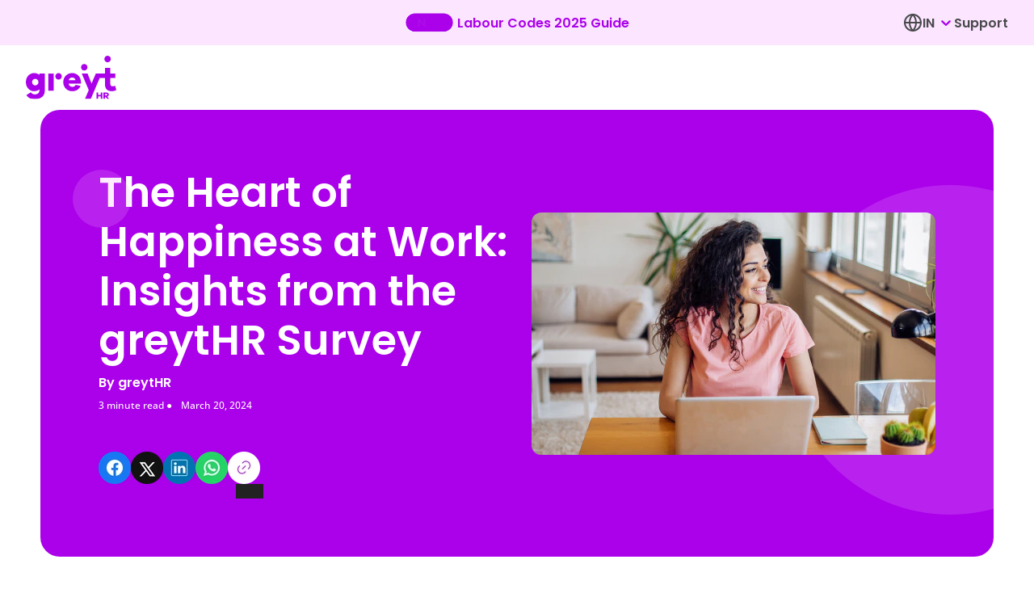

--- FILE ---
content_type: text/html
request_url: https://www.greythr.com/blog/the-heart-of-happiness-at-work-insights-from-the-greythr-survey/?utm_source=Press_Release&utm_medium=Website&utm_campaign=240321_pr
body_size: 397724
content:
<!DOCTYPE html><html lang="en"><head><meta charSet="utf-8"/><meta name="google-site-verification" content="KRORjzK5V502cxV9I84UiyPbt-LAHRprFLWx-Cd4CkA"/><meta http-equiv="x-ua-compatible" content="ie=edge"/><meta name="viewport" content="width=device-width, initial-scale=1, shrink-to-fit=no"/><link rel="preconnect" href="https://dev.visualwebsiteoptimizer.com"/><script type="text/javascript" id="vwoCode">
            window._vwo_code || (function() {
              var account_id=779549,
              version=2.0,
              settings_tolerance=2000,
              hide_element='body',
              hide_element_style = 'opacity:0 !important;filter:alpha(opacity=0) !important;background:none !important',
              /* DO NOT EDIT BELOW THIS LINE */
              f=false,w=window,d=document,v=d.querySelector('#vwoCode'),cK='_vwo_'+account_id+'_settings',cc={};try{var c=JSON.parse(localStorage.getItem('_vwo_'+account_id+'_config'));cc=c&&typeof c==='object'?c:{}}catch(e){}var stT=cc.stT==='session'?w.sessionStorage:w.localStorage;code={use_existing_jquery:function(){return typeof use_existing_jquery!=='undefined'?use_existing_jquery:undefined},library_tolerance:function(){return typeof library_tolerance!=='undefined'?library_tolerance:undefined},settings_tolerance:function(){return cc.sT||settings_tolerance},hide_element_style:function(){return'{'+(cc.hES||hide_element_style)+'}'},hide_element:function(){return typeof cc.hE==='string'?cc.hE:hide_element},getVersion:function(){return version},finish:function(){if(!f){f=true;var e=d.getElementById('_vis_opt_path_hides');if(e)e.parentNode.removeChild(e)}},finished:function(){return f},load:function(e){var t=this.getSettings(),n=d.createElement('script'),i=this;if(t){n.textContent=t;d.getElementsByTagName('head')[0].appendChild(n);if(!w.VWO||VWO.caE){stT.removeItem(cK);i.load(e)}}else{n.fetchPriority='high';n.src=e;n.type='text/javascript';n.onerror=function(){_vwo_code.finish()};d.getElementsByTagName('head')[0].appendChild(n)}},getSettings:function(){try{var e=stT.getItem(cK);if(!e){return}e=JSON.parse(e);if(Date.now()>e.e){stT.removeItem(cK);return}return e.s}catch(e){return}},init:function(){if(d.URL.indexOf('__vwo_disable__')>-1)return;var e=this.settings_tolerance();w._vwo_settings_timer=setTimeout(function(){_vwo_code.finish();stT.removeItem(cK)},e);var t=d.currentScript,n=d.createElement('style'),i=this.hide_element(),r=t&&!t.async&&i?i+this.hide_element_style():'',c=d.getElementsByTagName('head')[0];n.setAttribute('id','_vis_opt_path_hides');v&&n.setAttribute('nonce',v.nonce);n.setAttribute('type','text/css');if(n.styleSheet)n.styleSheet.cssText=r;else n.appendChild(d.createTextNode(r));c.appendChild(n);this.load('https://dev.visualwebsiteoptimizer.com/j.php?a='+account_id+'&u='+encodeURIComponent(d.URL)+'&vn='+version)}};w._vwo_code=code;code.init();})();
              
            </script><script type="text/javascript">
						window.faitracker = window.faitracker || function() {
						this.q = [];
						var t = new CustomEvent("FAITRACKER_QUEUED_EVENT");
						return this.init = function(t, e, a) {
						this.TOKEN = t,
						this.INIT_PARAMS = e,
						this.INIT_CALLBACK = a,
						window.dispatchEvent(new CustomEvent("FAITRACKER_INIT_EVENT"))
						},
						this.call = function() {
						var e = { k: "", a: [] };
						if (arguments && arguments.length >= 1) {
							for (var a = 1; a < arguments.length; a++) e.a.push(arguments[a]);
							e.k = arguments[0];
						}
						this.q.push(e), window.dispatchEvent(t);
						},
						this.message = function() {
						window.addEventListener("message", function(t) {
							"faitracker" === t.data.origin && this.call("message", t.data.type, t.data.message);
						});
						},
						this.message(),
						this.init("12r8rzcdn4gygawujd7r53alszljtzz5", { host: "https://api.factors.ai" }),
						this;
						}(),
						function() {
							var t = document.createElement("script");
							t.type = "text/javascript";
							t.src = "https://app.factors.ai/assets/factors.js";
							t.async = !0;
							var d = document.getElementsByTagName("script")[0];
							d.parentNode.insertBefore(t, d);
						}();
						</script><meta name="generator" content="Gatsby 5.12.4"/><meta name="theme-color" content="#3D63AE"/><meta name="description" content="On the International Day of Happiness, greytHR launched a survey among HR admins, business owners, and employees. Read about the insights and analysis." data-gatsby-head="true"/><meta name="image" content="https://www.datocms-assets.com/40521/1710932636-greythr-survey-on-happiness-at-the-workplace-2024-results-and-recommendations-1.png?auto=format" data-gatsby-head="true"/><meta name="version" content="v3" data-gatsby-head="true"/><meta property="og:site_name" content="greythr" data-gatsby-head="true"/><meta property="og:locale" content="en_US" data-gatsby-head="true"/><meta property="og:url" content="https://www.greythr.com/blog/the-heart-of-happiness-at-work-insights-from-the-greythr-survey/" data-gatsby-head="true"/><meta property="og:type" content="website" data-gatsby-head="true"/><meta property="og:title" content="The Heart of Happiness at Work: Insights from the greytHR Survey" data-gatsby-head="true"/><meta property="og:description" content="On the International Day of Happiness, greytHR launched a survey among HR admins, business owners, and employees. Read about the insights and analysis." data-gatsby-head="true"/><meta property="og:image" content="https://www.datocms-assets.com/40521/1710932636-greythr-survey-on-happiness-at-the-workplace-2024-results-and-recommendations-1.png?auto=format" data-gatsby-head="true"/><meta property="og:image:alt" content="On the International Day of Happiness, greytHR launched a survey among HR admins, business owners, and employees. Read about the insights and analysis." data-gatsby-head="true"/><meta name="facebook-domain-verification" content="7u2oc5hj57sowhmu5c2bvgnxtgq3lo" data-gatsby-head="true"/><meta name="twitter:creator" content="@greythr2" data-gatsby-head="true"/><meta name="twitter:card" content="summary_large_image" data-gatsby-head="true"/><meta name="twitter:title" content="The Heart of Happiness at Work: Insights from the greytHR Survey" data-gatsby-head="true"/><meta name="twitter:description" content="On the International Day of Happiness, greytHR launched a survey among HR admins, business owners, and employees. Read about the insights and analysis." data-gatsby-head="true"/><meta name="twitter:image" content="https://www.datocms-assets.com/40521/1710932636-greythr-survey-on-happiness-at-the-workplace-2024-results-and-recommendations-1.png?auto=format" data-gatsby-head="true"/><meta name="twitter:image:alt" content="On the International Day of Happiness, greytHR launched a survey among HR admins, business owners, and employees. Read about the insights and analysis." data-gatsby-head="true"/><meta property="article:section" content="HR" data-gatsby-head="true"/><meta property="article:author" content="greytHR" data-gatsby-head="true"/><style data-href="/styles.20673aa6a13ac893d800.css" data-identity="gatsby-global-css">@font-face{font-display:swap;font-family:Open Sans;font-style:normal;font-weight:400;src:url(/static/open-sans-cyrillic-ext-400-normal-9b6355dc8d1fd24e44b4097370ca441b.woff2) format("woff2"),url(/static/open-sans-cyrillic-ext-400-normal-0f36429828b6581ab285494370f34ff7.woff) format("woff");unicode-range:u+0460-052f,u+1c80-1c8a,u+20b4,u+2de0-2dff,u+a640-a69f,u+fe2e-fe2f}@font-face{font-display:swap;font-family:Open Sans;font-style:normal;font-weight:400;src:url(/static/open-sans-cyrillic-400-normal-625d541cd66f7e0ab808d17c72952a5c.woff2) format("woff2"),url([data-uri]) format("woff");unicode-range:u+0301,u+0400-045f,u+0490-0491,u+04b0-04b1,u+2116}@font-face{font-display:swap;font-family:Open Sans;font-style:normal;font-weight:400;src:url([data-uri]) format("woff2"),url([data-uri]) format("woff");unicode-range:u+1f??}@font-face{font-display:swap;font-family:Open Sans;font-style:normal;font-weight:400;src:url([data-uri]) format("woff2"),url([data-uri]) format("woff");unicode-range:u+0370-0377,u+037a-037f,u+0384-038a,u+038c,u+038e-03a1,u+03a3-03ff}@font-face{font-display:swap;font-family:Open Sans;font-style:normal;font-weight:400;src:url([data-uri]) format("woff2"),url([data-uri]) format("woff");unicode-range:u+0307-0308,u+0590-05ff,u+200c-2010,u+20aa,u+25cc,u+fb1d-fb4f}@font-face{font-display:swap;font-family:Open Sans;font-style:normal;font-weight:400;src:url(/static/open-sans-math-400-normal-e067abc4a45bd68b2ac3f54f516a192b.woff2) format("woff2"),url(/static/open-sans-math-400-normal-a00330f1650b5c09182ca33da2020010.woff) format("woff");unicode-range:u+0302-0303,u+0305,u+0307-0308,u+0310,u+0312,u+0315,u+031a,u+0326-0327,u+032c,u+032f-0330,u+0332-0333,u+0338,u+033a,u+0346,u+034d,u+0391-03a1,u+03a3-03a9,u+03b1-03c9,u+03d1,u+03d5-03d6,u+03f0-03f1,u+03f4-03f5,u+2016-2017,u+2034-2038,u+203c,u+2040,u+2043,u+2047,u+2050,u+2057,u+205f,u+2070-2071,u+2074-208e,u+2090-209c,u+20d0-20dc,u+20e1,u+20e5-20ef,u+2100-2112,u+2114-2115,u+2117-2121,u+2123-214f,u+2190,u+2192,u+2194-21ae,u+21b0-21e5,u+21f1-21f2,u+21f4-2211,u+2213-2214,u+2216-22ff,u+2308-230b,u+2310,u+2319,u+231c-2321,u+2336-237a,u+237c,u+2395,u+239b-23b7,u+23d0,u+23dc-23e1,u+2474-2475,u+25af,u+25b3,u+25b7,u+25bd,u+25c1,u+25ca,u+25cc,u+25fb,u+266d-266f,u+27c0-27ff,u+2900-2aff,u+2b0e-2b11,u+2b30-2b4c,u+2bfe,u+3030,u+ff5b,u+ff5d,u+1d400-1d7ff,u+1ee??}@font-face{font-display:swap;font-family:Open Sans;font-style:normal;font-weight:400;src:url(/static/open-sans-symbols-400-normal-81aab70ef6e3c88f32a32d0b1696efd8.woff2) format("woff2"),url([data-uri]) format("woff");unicode-range:u+0001-000c,u+000e-001f,u+007f-009f,u+20dd-20e0,u+20e2-20e4,u+2150-218f,u+2190,u+2192,u+2194-2199,u+21af,u+21e6-21f0,u+21f3,u+2218-2219,u+2299,u+22c4-22c6,u+2300-243f,u+2440-244a,u+2460-24ff,u+25a0-27bf,u+28??,u+2921-2922,u+2981,u+29bf,u+29eb,u+2b??,u+4dc0-4dff,u+fff9-fffb,u+10140-1018e,u+10190-1019c,u+101a0,u+101d0-101fd,u+102e0-102fb,u+10e60-10e7e,u+1d2c0-1d2d3,u+1d2e0-1d37f,u+1f0??,u+1f100-1f1ad,u+1f1e6-1f1ff,u+1f30d-1f30f,u+1f315,u+1f31c,u+1f31e,u+1f320-1f32c,u+1f336,u+1f378,u+1f37d,u+1f382,u+1f393-1f39f,u+1f3a7-1f3a8,u+1f3ac-1f3af,u+1f3c2,u+1f3c4-1f3c6,u+1f3ca-1f3ce,u+1f3d4-1f3e0,u+1f3ed,u+1f3f1-1f3f3,u+1f3f5-1f3f7,u+1f408,u+1f415,u+1f41f,u+1f426,u+1f43f,u+1f441-1f442,u+1f444,u+1f446-1f449,u+1f44c-1f44e,u+1f453,u+1f46a,u+1f47d,u+1f4a3,u+1f4b0,u+1f4b3,u+1f4b9,u+1f4bb,u+1f4bf,u+1f4c8-1f4cb,u+1f4d6,u+1f4da,u+1f4df,u+1f4e3-1f4e6,u+1f4ea-1f4ed,u+1f4f7,u+1f4f9-1f4fb,u+1f4fd-1f4fe,u+1f503,u+1f507-1f50b,u+1f50d,u+1f512-1f513,u+1f53e-1f54a,u+1f54f-1f5fa,u+1f610,u+1f650-1f67f,u+1f687,u+1f68d,u+1f691,u+1f694,u+1f698,u+1f6ad,u+1f6b2,u+1f6b9-1f6ba,u+1f6bc,u+1f6c6-1f6cf,u+1f6d3-1f6d7,u+1f6e0-1f6ea,u+1f6f0-1f6f3,u+1f6f7-1f6fc,u+1f7??,u+1f800-1f80b,u+1f810-1f847,u+1f850-1f859,u+1f860-1f887,u+1f890-1f8ad,u+1f8b0-1f8bb,u+1f8c0-1f8c1,u+1f900-1f90b,u+1f93b,u+1f946,u+1f984,u+1f996,u+1f9e9,u+1fa00-1fa6f,u+1fa70-1fa7c,u+1fa80-1fa89,u+1fa8f-1fac6,u+1face-1fadc,u+1fadf-1fae9,u+1faf0-1faf8,u+1fb??}@font-face{font-display:swap;font-family:Open Sans;font-style:normal;font-weight:400;src:url([data-uri]) format("woff2"),url([data-uri]) format("woff");unicode-range:u+0102-0103,u+0110-0111,u+0128-0129,u+0168-0169,u+01a0-01a1,u+01af-01b0,u+0300-0301,u+0303-0304,u+0308-0309,u+0323,u+0329,u+1ea0-1ef9,u+20ab}@font-face{font-display:swap;font-family:Open Sans;font-style:normal;font-weight:400;src:url(/static/open-sans-latin-ext-400-normal-6fd6f861b82223b1fe88c30ed2bd1ffa.woff2) format("woff2"),url(/static/open-sans-latin-ext-400-normal-9a552a0b4c2f7bb7af940c622312481d.woff) format("woff");unicode-range:u+0100-02ba,u+02bd-02c5,u+02c7-02cc,u+02ce-02d7,u+02dd-02ff,u+0304,u+0308,u+0329,u+1d00-1dbf,u+1e00-1e9f,u+1ef2-1eff,u+2020,u+20a0-20ab,u+20ad-20c0,u+2113,u+2c60-2c7f,u+a720-a7ff}@font-face{font-display:swap;font-family:Open Sans;font-style:normal;font-weight:400;src:url(/static/open-sans-latin-400-normal-4a40e7d3a1b2ee1687a1b8bf03d25279.woff2) format("woff2"),url(/static/open-sans-latin-400-normal-6966065686166619e2778d53bac2eb3b.woff) format("woff");unicode-range:u+00??,u+0131,u+0152-0153,u+02bb-02bc,u+02c6,u+02da,u+02dc,u+0304,u+0308,u+0329,u+2000-206f,u+20ac,u+2122,u+2191,u+2193,u+2212,u+2215,u+feff,u+fffd}@font-face{font-display:swap;font-family:Open Sans;font-style:normal;font-weight:500;src:url(/static/open-sans-cyrillic-ext-500-normal-12a06aa2ffb59e8b9ef26dbcb782a6ab.woff2) format("woff2"),url(/static/open-sans-cyrillic-ext-500-normal-46b830221c90c9ef2627d01003d13e67.woff) format("woff");unicode-range:u+0460-052f,u+1c80-1c8a,u+20b4,u+2de0-2dff,u+a640-a69f,u+fe2e-fe2f}@font-face{font-display:swap;font-family:Open Sans;font-style:normal;font-weight:500;src:url(/static/open-sans-cyrillic-500-normal-43c179663d90a0320c018bf5a0be7087.woff2) format("woff2"),url([data-uri]) format("woff");unicode-range:u+0301,u+0400-045f,u+0490-0491,u+04b0-04b1,u+2116}@font-face{font-display:swap;font-family:Open Sans;font-style:normal;font-weight:500;src:url([data-uri]) format("woff2"),url([data-uri]) format("woff");unicode-range:u+1f??}@font-face{font-display:swap;font-family:Open Sans;font-style:normal;font-weight:500;src:url([data-uri]) format("woff2"),url([data-uri]) format("woff");unicode-range:u+0370-0377,u+037a-037f,u+0384-038a,u+038c,u+038e-03a1,u+03a3-03ff}@font-face{font-display:swap;font-family:Open Sans;font-style:normal;font-weight:500;src:url([data-uri]) format("woff2"),url([data-uri]) format("woff");unicode-range:u+0307-0308,u+0590-05ff,u+200c-2010,u+20aa,u+25cc,u+fb1d-fb4f}@font-face{font-display:swap;font-family:Open Sans;font-style:normal;font-weight:500;src:url(/static/open-sans-math-500-normal-a9689a4a41e2830cd07ad31446debf31.woff2) format("woff2"),url(/static/open-sans-math-500-normal-b65570ad68a04905a5c5197b640f84fb.woff) format("woff");unicode-range:u+0302-0303,u+0305,u+0307-0308,u+0310,u+0312,u+0315,u+031a,u+0326-0327,u+032c,u+032f-0330,u+0332-0333,u+0338,u+033a,u+0346,u+034d,u+0391-03a1,u+03a3-03a9,u+03b1-03c9,u+03d1,u+03d5-03d6,u+03f0-03f1,u+03f4-03f5,u+2016-2017,u+2034-2038,u+203c,u+2040,u+2043,u+2047,u+2050,u+2057,u+205f,u+2070-2071,u+2074-208e,u+2090-209c,u+20d0-20dc,u+20e1,u+20e5-20ef,u+2100-2112,u+2114-2115,u+2117-2121,u+2123-214f,u+2190,u+2192,u+2194-21ae,u+21b0-21e5,u+21f1-21f2,u+21f4-2211,u+2213-2214,u+2216-22ff,u+2308-230b,u+2310,u+2319,u+231c-2321,u+2336-237a,u+237c,u+2395,u+239b-23b7,u+23d0,u+23dc-23e1,u+2474-2475,u+25af,u+25b3,u+25b7,u+25bd,u+25c1,u+25ca,u+25cc,u+25fb,u+266d-266f,u+27c0-27ff,u+2900-2aff,u+2b0e-2b11,u+2b30-2b4c,u+2bfe,u+3030,u+ff5b,u+ff5d,u+1d400-1d7ff,u+1ee??}@font-face{font-display:swap;font-family:Open Sans;font-style:normal;font-weight:500;src:url(/static/open-sans-symbols-500-normal-a9e2f33a10cb042c04520432975849c7.woff2) format("woff2"),url([data-uri]) format("woff");unicode-range:u+0001-000c,u+000e-001f,u+007f-009f,u+20dd-20e0,u+20e2-20e4,u+2150-218f,u+2190,u+2192,u+2194-2199,u+21af,u+21e6-21f0,u+21f3,u+2218-2219,u+2299,u+22c4-22c6,u+2300-243f,u+2440-244a,u+2460-24ff,u+25a0-27bf,u+28??,u+2921-2922,u+2981,u+29bf,u+29eb,u+2b??,u+4dc0-4dff,u+fff9-fffb,u+10140-1018e,u+10190-1019c,u+101a0,u+101d0-101fd,u+102e0-102fb,u+10e60-10e7e,u+1d2c0-1d2d3,u+1d2e0-1d37f,u+1f0??,u+1f100-1f1ad,u+1f1e6-1f1ff,u+1f30d-1f30f,u+1f315,u+1f31c,u+1f31e,u+1f320-1f32c,u+1f336,u+1f378,u+1f37d,u+1f382,u+1f393-1f39f,u+1f3a7-1f3a8,u+1f3ac-1f3af,u+1f3c2,u+1f3c4-1f3c6,u+1f3ca-1f3ce,u+1f3d4-1f3e0,u+1f3ed,u+1f3f1-1f3f3,u+1f3f5-1f3f7,u+1f408,u+1f415,u+1f41f,u+1f426,u+1f43f,u+1f441-1f442,u+1f444,u+1f446-1f449,u+1f44c-1f44e,u+1f453,u+1f46a,u+1f47d,u+1f4a3,u+1f4b0,u+1f4b3,u+1f4b9,u+1f4bb,u+1f4bf,u+1f4c8-1f4cb,u+1f4d6,u+1f4da,u+1f4df,u+1f4e3-1f4e6,u+1f4ea-1f4ed,u+1f4f7,u+1f4f9-1f4fb,u+1f4fd-1f4fe,u+1f503,u+1f507-1f50b,u+1f50d,u+1f512-1f513,u+1f53e-1f54a,u+1f54f-1f5fa,u+1f610,u+1f650-1f67f,u+1f687,u+1f68d,u+1f691,u+1f694,u+1f698,u+1f6ad,u+1f6b2,u+1f6b9-1f6ba,u+1f6bc,u+1f6c6-1f6cf,u+1f6d3-1f6d7,u+1f6e0-1f6ea,u+1f6f0-1f6f3,u+1f6f7-1f6fc,u+1f7??,u+1f800-1f80b,u+1f810-1f847,u+1f850-1f859,u+1f860-1f887,u+1f890-1f8ad,u+1f8b0-1f8bb,u+1f8c0-1f8c1,u+1f900-1f90b,u+1f93b,u+1f946,u+1f984,u+1f996,u+1f9e9,u+1fa00-1fa6f,u+1fa70-1fa7c,u+1fa80-1fa89,u+1fa8f-1fac6,u+1face-1fadc,u+1fadf-1fae9,u+1faf0-1faf8,u+1fb??}@font-face{font-display:swap;font-family:Open Sans;font-style:normal;font-weight:500;src:url([data-uri]) format("woff2"),url([data-uri]) format("woff");unicode-range:u+0102-0103,u+0110-0111,u+0128-0129,u+0168-0169,u+01a0-01a1,u+01af-01b0,u+0300-0301,u+0303-0304,u+0308-0309,u+0323,u+0329,u+1ea0-1ef9,u+20ab}@font-face{font-display:swap;font-family:Open Sans;font-style:normal;font-weight:500;src:url(/static/open-sans-latin-ext-500-normal-626456d256c462e06971a1c72d717457.woff2) format("woff2"),url(/static/open-sans-latin-ext-500-normal-9df8f3026509517290e0627e4ac357d5.woff) format("woff");unicode-range:u+0100-02ba,u+02bd-02c5,u+02c7-02cc,u+02ce-02d7,u+02dd-02ff,u+0304,u+0308,u+0329,u+1d00-1dbf,u+1e00-1e9f,u+1ef2-1eff,u+2020,u+20a0-20ab,u+20ad-20c0,u+2113,u+2c60-2c7f,u+a720-a7ff}@font-face{font-display:swap;font-family:Open Sans;font-style:normal;font-weight:500;src:url(/static/open-sans-latin-500-normal-91d4d8e6f695c3beafa27e149fc37871.woff2) format("woff2"),url(/static/open-sans-latin-500-normal-5006497bcd2565e51f283f5077031b07.woff) format("woff");unicode-range:u+00??,u+0131,u+0152-0153,u+02bb-02bc,u+02c6,u+02da,u+02dc,u+0304,u+0308,u+0329,u+2000-206f,u+20ac,u+2122,u+2191,u+2193,u+2212,u+2215,u+feff,u+fffd}@font-face{font-display:swap;font-family:Open Sans;font-style:normal;font-weight:600;src:url(/static/open-sans-cyrillic-ext-600-normal-f93e83a046eb3be3040dc0a860a1449e.woff2) format("woff2"),url(/static/open-sans-cyrillic-ext-600-normal-6463c9244f8b9ba576a3285fa1bf58c5.woff) format("woff");unicode-range:u+0460-052f,u+1c80-1c8a,u+20b4,u+2de0-2dff,u+a640-a69f,u+fe2e-fe2f}@font-face{font-display:swap;font-family:Open Sans;font-style:normal;font-weight:600;src:url(/static/open-sans-cyrillic-600-normal-2bdcc6d692509a1b32d149b501914858.woff2) format("woff2"),url([data-uri]) format("woff");unicode-range:u+0301,u+0400-045f,u+0490-0491,u+04b0-04b1,u+2116}@font-face{font-display:swap;font-family:Open Sans;font-style:normal;font-weight:600;src:url([data-uri]) format("woff2"),url([data-uri]) format("woff");unicode-range:u+1f??}@font-face{font-display:swap;font-family:Open Sans;font-style:normal;font-weight:600;src:url([data-uri]) format("woff2"),url([data-uri]) format("woff");unicode-range:u+0370-0377,u+037a-037f,u+0384-038a,u+038c,u+038e-03a1,u+03a3-03ff}@font-face{font-display:swap;font-family:Open Sans;font-style:normal;font-weight:600;src:url([data-uri]) format("woff2"),url([data-uri]) format("woff");unicode-range:u+0307-0308,u+0590-05ff,u+200c-2010,u+20aa,u+25cc,u+fb1d-fb4f}@font-face{font-display:swap;font-family:Open Sans;font-style:normal;font-weight:600;src:url(/static/open-sans-math-600-normal-501e5ee315ab705dd863c43131fda9a2.woff2) format("woff2"),url(/static/open-sans-math-600-normal-504ea87ff328bf37c8eeec617e89e9ce.woff) format("woff");unicode-range:u+0302-0303,u+0305,u+0307-0308,u+0310,u+0312,u+0315,u+031a,u+0326-0327,u+032c,u+032f-0330,u+0332-0333,u+0338,u+033a,u+0346,u+034d,u+0391-03a1,u+03a3-03a9,u+03b1-03c9,u+03d1,u+03d5-03d6,u+03f0-03f1,u+03f4-03f5,u+2016-2017,u+2034-2038,u+203c,u+2040,u+2043,u+2047,u+2050,u+2057,u+205f,u+2070-2071,u+2074-208e,u+2090-209c,u+20d0-20dc,u+20e1,u+20e5-20ef,u+2100-2112,u+2114-2115,u+2117-2121,u+2123-214f,u+2190,u+2192,u+2194-21ae,u+21b0-21e5,u+21f1-21f2,u+21f4-2211,u+2213-2214,u+2216-22ff,u+2308-230b,u+2310,u+2319,u+231c-2321,u+2336-237a,u+237c,u+2395,u+239b-23b7,u+23d0,u+23dc-23e1,u+2474-2475,u+25af,u+25b3,u+25b7,u+25bd,u+25c1,u+25ca,u+25cc,u+25fb,u+266d-266f,u+27c0-27ff,u+2900-2aff,u+2b0e-2b11,u+2b30-2b4c,u+2bfe,u+3030,u+ff5b,u+ff5d,u+1d400-1d7ff,u+1ee??}@font-face{font-display:swap;font-family:Open Sans;font-style:normal;font-weight:600;src:url(/static/open-sans-symbols-600-normal-015482b3e6e38224445097223f8b1dc6.woff2) format("woff2"),url([data-uri]) format("woff");unicode-range:u+0001-000c,u+000e-001f,u+007f-009f,u+20dd-20e0,u+20e2-20e4,u+2150-218f,u+2190,u+2192,u+2194-2199,u+21af,u+21e6-21f0,u+21f3,u+2218-2219,u+2299,u+22c4-22c6,u+2300-243f,u+2440-244a,u+2460-24ff,u+25a0-27bf,u+28??,u+2921-2922,u+2981,u+29bf,u+29eb,u+2b??,u+4dc0-4dff,u+fff9-fffb,u+10140-1018e,u+10190-1019c,u+101a0,u+101d0-101fd,u+102e0-102fb,u+10e60-10e7e,u+1d2c0-1d2d3,u+1d2e0-1d37f,u+1f0??,u+1f100-1f1ad,u+1f1e6-1f1ff,u+1f30d-1f30f,u+1f315,u+1f31c,u+1f31e,u+1f320-1f32c,u+1f336,u+1f378,u+1f37d,u+1f382,u+1f393-1f39f,u+1f3a7-1f3a8,u+1f3ac-1f3af,u+1f3c2,u+1f3c4-1f3c6,u+1f3ca-1f3ce,u+1f3d4-1f3e0,u+1f3ed,u+1f3f1-1f3f3,u+1f3f5-1f3f7,u+1f408,u+1f415,u+1f41f,u+1f426,u+1f43f,u+1f441-1f442,u+1f444,u+1f446-1f449,u+1f44c-1f44e,u+1f453,u+1f46a,u+1f47d,u+1f4a3,u+1f4b0,u+1f4b3,u+1f4b9,u+1f4bb,u+1f4bf,u+1f4c8-1f4cb,u+1f4d6,u+1f4da,u+1f4df,u+1f4e3-1f4e6,u+1f4ea-1f4ed,u+1f4f7,u+1f4f9-1f4fb,u+1f4fd-1f4fe,u+1f503,u+1f507-1f50b,u+1f50d,u+1f512-1f513,u+1f53e-1f54a,u+1f54f-1f5fa,u+1f610,u+1f650-1f67f,u+1f687,u+1f68d,u+1f691,u+1f694,u+1f698,u+1f6ad,u+1f6b2,u+1f6b9-1f6ba,u+1f6bc,u+1f6c6-1f6cf,u+1f6d3-1f6d7,u+1f6e0-1f6ea,u+1f6f0-1f6f3,u+1f6f7-1f6fc,u+1f7??,u+1f800-1f80b,u+1f810-1f847,u+1f850-1f859,u+1f860-1f887,u+1f890-1f8ad,u+1f8b0-1f8bb,u+1f8c0-1f8c1,u+1f900-1f90b,u+1f93b,u+1f946,u+1f984,u+1f996,u+1f9e9,u+1fa00-1fa6f,u+1fa70-1fa7c,u+1fa80-1fa89,u+1fa8f-1fac6,u+1face-1fadc,u+1fadf-1fae9,u+1faf0-1faf8,u+1fb??}@font-face{font-display:swap;font-family:Open Sans;font-style:normal;font-weight:600;src:url([data-uri]) format("woff2"),url([data-uri]) format("woff");unicode-range:u+0102-0103,u+0110-0111,u+0128-0129,u+0168-0169,u+01a0-01a1,u+01af-01b0,u+0300-0301,u+0303-0304,u+0308-0309,u+0323,u+0329,u+1ea0-1ef9,u+20ab}@font-face{font-display:swap;font-family:Open Sans;font-style:normal;font-weight:600;src:url(/static/open-sans-latin-ext-600-normal-f0e1b23f35df5794d79d975eff263c6c.woff2) format("woff2"),url(/static/open-sans-latin-ext-600-normal-92e32917573dc8a34ea59c3d7d38734f.woff) format("woff");unicode-range:u+0100-02ba,u+02bd-02c5,u+02c7-02cc,u+02ce-02d7,u+02dd-02ff,u+0304,u+0308,u+0329,u+1d00-1dbf,u+1e00-1e9f,u+1ef2-1eff,u+2020,u+20a0-20ab,u+20ad-20c0,u+2113,u+2c60-2c7f,u+a720-a7ff}@font-face{font-display:swap;font-family:Open Sans;font-style:normal;font-weight:600;src:url(/static/open-sans-latin-600-normal-4e3a327d704bb9ea0e7b638eb2a5c02b.woff2) format("woff2"),url(/static/open-sans-latin-600-normal-a6808ce43a7f69139fb559192e30ba38.woff) format("woff");unicode-range:u+00??,u+0131,u+0152-0153,u+02bb-02bc,u+02c6,u+02da,u+02dc,u+0304,u+0308,u+0329,u+2000-206f,u+20ac,u+2122,u+2191,u+2193,u+2212,u+2215,u+feff,u+fffd}@font-face{font-display:swap;font-family:Open Sans;font-style:normal;font-weight:700;src:url(/static/open-sans-cyrillic-ext-700-normal-7bf6689e76a921ffebdd9fc8f1186a77.woff2) format("woff2"),url(/static/open-sans-cyrillic-ext-700-normal-7ac62c518f013ce5172f06c80d75ea1b.woff) format("woff");unicode-range:u+0460-052f,u+1c80-1c8a,u+20b4,u+2de0-2dff,u+a640-a69f,u+fe2e-fe2f}@font-face{font-display:swap;font-family:Open Sans;font-style:normal;font-weight:700;src:url(/static/open-sans-cyrillic-700-normal-c4b0a1b157f9e0ba3ea6cb14807915bb.woff2) format("woff2"),url([data-uri]) format("woff");unicode-range:u+0301,u+0400-045f,u+0490-0491,u+04b0-04b1,u+2116}@font-face{font-display:swap;font-family:Open Sans;font-style:normal;font-weight:700;src:url([data-uri]) format("woff2"),url([data-uri]) format("woff");unicode-range:u+1f??}@font-face{font-display:swap;font-family:Open Sans;font-style:normal;font-weight:700;src:url([data-uri]) format("woff2"),url([data-uri]) format("woff");unicode-range:u+0370-0377,u+037a-037f,u+0384-038a,u+038c,u+038e-03a1,u+03a3-03ff}@font-face{font-display:swap;font-family:Open Sans;font-style:normal;font-weight:700;src:url([data-uri]) format("woff2"),url([data-uri]) format("woff");unicode-range:u+0307-0308,u+0590-05ff,u+200c-2010,u+20aa,u+25cc,u+fb1d-fb4f}@font-face{font-display:swap;font-family:Open Sans;font-style:normal;font-weight:700;src:url(/static/open-sans-math-700-normal-3f933e72f3688f9f862150f143868b6c.woff2) format("woff2"),url(/static/open-sans-math-700-normal-60eb4bf10ac478238920be08ca6187d6.woff) format("woff");unicode-range:u+0302-0303,u+0305,u+0307-0308,u+0310,u+0312,u+0315,u+031a,u+0326-0327,u+032c,u+032f-0330,u+0332-0333,u+0338,u+033a,u+0346,u+034d,u+0391-03a1,u+03a3-03a9,u+03b1-03c9,u+03d1,u+03d5-03d6,u+03f0-03f1,u+03f4-03f5,u+2016-2017,u+2034-2038,u+203c,u+2040,u+2043,u+2047,u+2050,u+2057,u+205f,u+2070-2071,u+2074-208e,u+2090-209c,u+20d0-20dc,u+20e1,u+20e5-20ef,u+2100-2112,u+2114-2115,u+2117-2121,u+2123-214f,u+2190,u+2192,u+2194-21ae,u+21b0-21e5,u+21f1-21f2,u+21f4-2211,u+2213-2214,u+2216-22ff,u+2308-230b,u+2310,u+2319,u+231c-2321,u+2336-237a,u+237c,u+2395,u+239b-23b7,u+23d0,u+23dc-23e1,u+2474-2475,u+25af,u+25b3,u+25b7,u+25bd,u+25c1,u+25ca,u+25cc,u+25fb,u+266d-266f,u+27c0-27ff,u+2900-2aff,u+2b0e-2b11,u+2b30-2b4c,u+2bfe,u+3030,u+ff5b,u+ff5d,u+1d400-1d7ff,u+1ee??}@font-face{font-display:swap;font-family:Open Sans;font-style:normal;font-weight:700;src:url(/static/open-sans-symbols-700-normal-40fd13aaacecd11c2e0a73cd0dd0db20.woff2) format("woff2"),url([data-uri]) format("woff");unicode-range:u+0001-000c,u+000e-001f,u+007f-009f,u+20dd-20e0,u+20e2-20e4,u+2150-218f,u+2190,u+2192,u+2194-2199,u+21af,u+21e6-21f0,u+21f3,u+2218-2219,u+2299,u+22c4-22c6,u+2300-243f,u+2440-244a,u+2460-24ff,u+25a0-27bf,u+28??,u+2921-2922,u+2981,u+29bf,u+29eb,u+2b??,u+4dc0-4dff,u+fff9-fffb,u+10140-1018e,u+10190-1019c,u+101a0,u+101d0-101fd,u+102e0-102fb,u+10e60-10e7e,u+1d2c0-1d2d3,u+1d2e0-1d37f,u+1f0??,u+1f100-1f1ad,u+1f1e6-1f1ff,u+1f30d-1f30f,u+1f315,u+1f31c,u+1f31e,u+1f320-1f32c,u+1f336,u+1f378,u+1f37d,u+1f382,u+1f393-1f39f,u+1f3a7-1f3a8,u+1f3ac-1f3af,u+1f3c2,u+1f3c4-1f3c6,u+1f3ca-1f3ce,u+1f3d4-1f3e0,u+1f3ed,u+1f3f1-1f3f3,u+1f3f5-1f3f7,u+1f408,u+1f415,u+1f41f,u+1f426,u+1f43f,u+1f441-1f442,u+1f444,u+1f446-1f449,u+1f44c-1f44e,u+1f453,u+1f46a,u+1f47d,u+1f4a3,u+1f4b0,u+1f4b3,u+1f4b9,u+1f4bb,u+1f4bf,u+1f4c8-1f4cb,u+1f4d6,u+1f4da,u+1f4df,u+1f4e3-1f4e6,u+1f4ea-1f4ed,u+1f4f7,u+1f4f9-1f4fb,u+1f4fd-1f4fe,u+1f503,u+1f507-1f50b,u+1f50d,u+1f512-1f513,u+1f53e-1f54a,u+1f54f-1f5fa,u+1f610,u+1f650-1f67f,u+1f687,u+1f68d,u+1f691,u+1f694,u+1f698,u+1f6ad,u+1f6b2,u+1f6b9-1f6ba,u+1f6bc,u+1f6c6-1f6cf,u+1f6d3-1f6d7,u+1f6e0-1f6ea,u+1f6f0-1f6f3,u+1f6f7-1f6fc,u+1f7??,u+1f800-1f80b,u+1f810-1f847,u+1f850-1f859,u+1f860-1f887,u+1f890-1f8ad,u+1f8b0-1f8bb,u+1f8c0-1f8c1,u+1f900-1f90b,u+1f93b,u+1f946,u+1f984,u+1f996,u+1f9e9,u+1fa00-1fa6f,u+1fa70-1fa7c,u+1fa80-1fa89,u+1fa8f-1fac6,u+1face-1fadc,u+1fadf-1fae9,u+1faf0-1faf8,u+1fb??}@font-face{font-display:swap;font-family:Open Sans;font-style:normal;font-weight:700;src:url([data-uri]) format("woff2"),url([data-uri]) format("woff");unicode-range:u+0102-0103,u+0110-0111,u+0128-0129,u+0168-0169,u+01a0-01a1,u+01af-01b0,u+0300-0301,u+0303-0304,u+0308-0309,u+0323,u+0329,u+1ea0-1ef9,u+20ab}@font-face{font-display:swap;font-family:Open Sans;font-style:normal;font-weight:700;src:url(/static/open-sans-latin-ext-700-normal-ac430f808999f2b45a4cc046ff0ad052.woff2) format("woff2"),url(/static/open-sans-latin-ext-700-normal-7024697b435d4db11e32c49b0c293c0a.woff) format("woff");unicode-range:u+0100-02ba,u+02bd-02c5,u+02c7-02cc,u+02ce-02d7,u+02dd-02ff,u+0304,u+0308,u+0329,u+1d00-1dbf,u+1e00-1e9f,u+1ef2-1eff,u+2020,u+20a0-20ab,u+20ad-20c0,u+2113,u+2c60-2c7f,u+a720-a7ff}@font-face{font-display:swap;font-family:Open Sans;font-style:normal;font-weight:700;src:url(/static/open-sans-latin-700-normal-10a843b265d139bbd4c33b73dd5e78f3.woff2) format("woff2"),url(/static/open-sans-latin-700-normal-9cde0659ea2e2768e645d3a0c7c3d020.woff) format("woff");unicode-range:u+00??,u+0131,u+0152-0153,u+02bb-02bc,u+02c6,u+02da,u+02dc,u+0304,u+0308,u+0329,u+2000-206f,u+20ac,u+2122,u+2191,u+2193,u+2212,u+2215,u+feff,u+fffd}@font-face{font-display:swap;font-family:Poppins;font-style:normal;font-weight:400;src:url(/static/poppins-devanagari-400-normal-d2ee5e6ea17bffe3bf58f643197b606d.woff2) format("woff2"),url(/static/poppins-devanagari-400-normal-421fe9869ff4b58e2d7beda460b0dc9b.woff) format("woff");unicode-range:u+0900-097f,u+1cd0-1cf9,u+200c-200d,u+20a8,u+20b9,u+20f0,u+25cc,u+a830-a839,u+a8e0-a8ff,u+11b00-11b09}@font-face{font-display:swap;font-family:Poppins;font-style:normal;font-weight:400;src:url([data-uri]) format("woff2"),url([data-uri]) format("woff");unicode-range:u+0100-02ba,u+02bd-02c5,u+02c7-02cc,u+02ce-02d7,u+02dd-02ff,u+0304,u+0308,u+0329,u+1d00-1dbf,u+1e00-1e9f,u+1ef2-1eff,u+2020,u+20a0-20ab,u+20ad-20c0,u+2113,u+2c60-2c7f,u+a720-a7ff}@font-face{font-display:swap;font-family:Poppins;font-style:normal;font-weight:400;src:url([data-uri]) format("woff2"),url(/static/poppins-latin-400-normal-1458587c0aa7cd06b82bff30c89e6ce5.woff) format("woff");unicode-range:u+00??,u+0131,u+0152-0153,u+02bb-02bc,u+02c6,u+02da,u+02dc,u+0304,u+0308,u+0329,u+2000-206f,u+20ac,u+2122,u+2191,u+2193,u+2212,u+2215,u+feff,u+fffd}@font-face{font-display:swap;font-family:Poppins;font-style:normal;font-weight:500;src:url(/static/poppins-devanagari-500-normal-1b7fc559f2ff15bb4d2fc2a4f3c1f093.woff2) format("woff2"),url(/static/poppins-devanagari-500-normal-6b76e7a3d1cf1d15538761995ee0bcee.woff) format("woff");unicode-range:u+0900-097f,u+1cd0-1cf9,u+200c-200d,u+20a8,u+20b9,u+20f0,u+25cc,u+a830-a839,u+a8e0-a8ff,u+11b00-11b09}@font-face{font-display:swap;font-family:Poppins;font-style:normal;font-weight:500;src:url([data-uri]) format("woff2"),url([data-uri]) format("woff");unicode-range:u+0100-02ba,u+02bd-02c5,u+02c7-02cc,u+02ce-02d7,u+02dd-02ff,u+0304,u+0308,u+0329,u+1d00-1dbf,u+1e00-1e9f,u+1ef2-1eff,u+2020,u+20a0-20ab,u+20ad-20c0,u+2113,u+2c60-2c7f,u+a720-a7ff}@font-face{font-display:swap;font-family:Poppins;font-style:normal;font-weight:500;src:url([data-uri]) format("woff2"),url(/static/poppins-latin-500-normal-eb0d4c666d17c3ab18483b819046b3e7.woff) format("woff");unicode-range:u+00??,u+0131,u+0152-0153,u+02bb-02bc,u+02c6,u+02da,u+02dc,u+0304,u+0308,u+0329,u+2000-206f,u+20ac,u+2122,u+2191,u+2193,u+2212,u+2215,u+feff,u+fffd}@font-face{font-display:swap;font-family:Poppins;font-style:normal;font-weight:600;src:url(/static/poppins-devanagari-600-normal-33d4dca119756bcfeb0c213ac265c01a.woff2) format("woff2"),url(/static/poppins-devanagari-600-normal-1c97cee145d08449ab610a53feadeea2.woff) format("woff");unicode-range:u+0900-097f,u+1cd0-1cf9,u+200c-200d,u+20a8,u+20b9,u+20f0,u+25cc,u+a830-a839,u+a8e0-a8ff,u+11b00-11b09}@font-face{font-display:swap;font-family:Poppins;font-style:normal;font-weight:600;src:url([data-uri]) format("woff2"),url([data-uri]) format("woff");unicode-range:u+0100-02ba,u+02bd-02c5,u+02c7-02cc,u+02ce-02d7,u+02dd-02ff,u+0304,u+0308,u+0329,u+1d00-1dbf,u+1e00-1e9f,u+1ef2-1eff,u+2020,u+20a0-20ab,u+20ad-20c0,u+2113,u+2c60-2c7f,u+a720-a7ff}@font-face{font-display:swap;font-family:Poppins;font-style:normal;font-weight:600;src:url([data-uri]) format("woff2"),url(/static/poppins-latin-600-normal-c0dcdaeaab8caa158cb99007a8e4657a.woff) format("woff");unicode-range:u+00??,u+0131,u+0152-0153,u+02bb-02bc,u+02c6,u+02da,u+02dc,u+0304,u+0308,u+0329,u+2000-206f,u+20ac,u+2122,u+2191,u+2193,u+2212,u+2215,u+feff,u+fffd}@font-face{font-display:swap;font-family:Poppins;font-style:normal;font-weight:700;src:url(/static/poppins-devanagari-700-normal-305c44fc8fa86629187664e323489f88.woff2) format("woff2"),url(/static/poppins-devanagari-700-normal-de46590351f7df77172f37d84b5f13c7.woff) format("woff");unicode-range:u+0900-097f,u+1cd0-1cf9,u+200c-200d,u+20a8,u+20b9,u+20f0,u+25cc,u+a830-a839,u+a8e0-a8ff,u+11b00-11b09}@font-face{font-display:swap;font-family:Poppins;font-style:normal;font-weight:700;src:url([data-uri]) format("woff2"),url([data-uri]) format("woff");unicode-range:u+0100-02ba,u+02bd-02c5,u+02c7-02cc,u+02ce-02d7,u+02dd-02ff,u+0304,u+0308,u+0329,u+1d00-1dbf,u+1e00-1e9f,u+1ef2-1eff,u+2020,u+20a0-20ab,u+20ad-20c0,u+2113,u+2c60-2c7f,u+a720-a7ff}@font-face{font-display:swap;font-family:Poppins;font-style:normal;font-weight:700;src:url([data-uri]) format("woff2"),url(/static/poppins-latin-700-normal-cd04c2ad00870c9ceebf088ec3981c25.woff) format("woff");unicode-range:u+00??,u+0131,u+0152-0153,u+02bb-02bc,u+02c6,u+02da,u+02dc,u+0304,u+0308,u+0329,u+2000-206f,u+20ac,u+2122,u+2191,u+2193,u+2212,u+2215,u+feff,u+fffd}.glass50{-webkit-backdrop-filter:blur(5px);backdrop-filter:blur(5px);border:1.14px solid #e8e8e9;border-radius:16px}.glass300,.glass50{background:linear-gradient(0deg,hsla(0,0%,100%,.2),hsla(0,0%,100%,.2)),hsla(0,0%,93%,.2)}.glass300{-webkit-backdrop-filter:blur(20px);backdrop-filter:blur(20px);border:1.14px solid #c8d3de;border-radius:16px}@font-face{fallback:fallback;font-family:revicons;src:url([data-uri]) format("woff"),url(/static/revicons-57fd05d4ae650374c8deeff7c4aae380.ttf) format("ttf"),url(/static/revicons-a77de540a38981833f9e31bd4c365cc6.eot) format("ttf")}.react-multi-carousel-list{align-items:center;display:flex;overflow:hidden;position:relative}.react-multi-carousel-track{backface-visibility:hidden;display:flex;flex-direction:row;list-style:none;margin:0;padding:0;position:relative;transform-style:preserve-3d;will-change:transform,transition}.react-multiple-carousel__arrow{background:rgba(0,0,0,.5);border:0;border-radius:35px;cursor:pointer;min-height:43px;min-width:43px;opacity:1;outline:0;position:absolute;transition:all .5s;z-index:1000}.react-multiple-carousel__arrow:hover{background:rgba(0,0,0,.8)}.react-multiple-carousel__arrow:before{color:#fff;display:block;font-family:revicons;font-size:20px;position:relative;text-align:center;z-index:2}.react-multiple-carousel__arrow:disabled{background:rgba(0,0,0,.5);cursor:default}.react-multiple-carousel__arrow--left{left:calc(4% + 1px)}.react-multiple-carousel__arrow--left:before{content:"\e824"}.react-multiple-carousel__arrow--right{right:calc(4% + 1px)}.react-multiple-carousel__arrow--right:before{content:"\e825"}.react-multi-carousel-dot-list{bottom:0;display:flex;justify-content:center;left:0;list-style:none;margin:0;padding:0;position:absolute;right:0;text-align:center}.react-multi-carousel-dot button{border:2px solid grey;border-radius:50%;box-shadow:none;cursor:pointer;display:inline-block;height:12px;margin:0 6px 0 0;opacity:1;outline:0;padding:0;transition:background .5s;width:12px}.react-multi-carousel-dot button:hover:active,.react-multi-carousel-dot--active button{background:#080808}.react-multi-carousel-item{backface-visibility:hidden;transform-style:preserve-3d}@media (-ms-high-contrast:active),(-ms-high-contrast:none){.react-multi-carousel-item{flex-shrink:0!important}.react-multi-carousel-track{overflow:visible!important}}[dir=rtl].react-multi-carousel-list{direction:rtl}.rtl.react-multiple-carousel__arrow--right{left:calc(4% + 1px);right:auto}.rtl.react-multiple-carousel__arrow--right:before{content:"\e824"}.rtl.react-multiple-carousel__arrow--left{left:auto;right:calc(4% + 1px)}.rtl.react-multiple-carousel__arrow--left:before{content:"\e825"}.carousel-container{padding-bottom:5.5rem;padding-top:6.5rem;position:relative;width:100%}.custom-dot-list{align-items:center;bottom:4rem;display:flex;left:50%;position:absolute;transform:translateX(-50%)}@media screen and (max-width:1180px){.custom-dot-list{bottom:3rem}}.gatsby-image-container{max-height:500px}@media screen and (max-width:1200px){.gatsby-image-container{max-height:350px}}@media screen and (max-width:700px){.gatsby-image-container{max-height:300px}}
/*! @algolia/autocomplete-theme-classic 1.19.4 | MIT License | © Algolia, Inc. and contributors | https://github.com/algolia/autocomplete */:root{--aa-search-input-height:44px;--aa-input-icon-size:20px;--aa-base-unit:16;--aa-spacing-factor:1;--aa-spacing:calc(var(--aa-base-unit)*var(--aa-spacing-factor)*1px);--aa-spacing-half:calc(var(--aa-spacing)/2);--aa-panel-max-height:650px;--aa-base-z-index:9999;--aa-font-size:calc(var(--aa-base-unit)*1px);--aa-font-family:inherit;--aa-font-weight-medium:500;--aa-font-weight-semibold:600;--aa-font-weight-bold:700;--aa-icon-size:20px;--aa-icon-stroke-width:1.6;--aa-icon-color-rgb:119,119,163;--aa-icon-color-alpha:1;--aa-action-icon-size:20px;--aa-text-color-rgb:38,38,39;--aa-text-color-alpha:1;--aa-primary-color-rgb:62,52,211;--aa-primary-color-alpha:0.2;--aa-muted-color-rgb:128,126,163;--aa-muted-color-alpha:0.6;--aa-panel-border-color-rgb:128,126,163;--aa-panel-border-color-alpha:0.3;--aa-input-border-color-rgb:128,126,163;--aa-input-border-color-alpha:0.8;--aa-background-color-rgb:255,255,255;--aa-background-color-alpha:1;--aa-input-background-color-rgb:255,255,255;--aa-input-background-color-alpha:1;--aa-selected-color-rgb:179,173,214;--aa-selected-color-alpha:0.205;--aa-description-highlight-background-color-rgb:245,223,77;--aa-description-highlight-background-color-alpha:0.5;--aa-detached-media-query:(max-width:680px);--aa-detached-modal-media-query:(min-width:680px);--aa-detached-modal-max-width:680px;--aa-detached-modal-max-height:500px;--aa-overlay-color-rgb:115,114,129;--aa-overlay-color-alpha:0.4;--aa-panel-shadow:0 0 0 1px rgba(35,38,59,.1),0 6px 16px -4px rgba(35,38,59,.15);--aa-scrollbar-width:13px;--aa-scrollbar-track-background-color-rgb:234,234,234;--aa-scrollbar-track-background-color-alpha:1;--aa-scrollbar-thumb-background-color-rgb:var(--aa-background-color-rgb);--aa-scrollbar-thumb-background-color-alpha:1}@media (hover:none) and (pointer:coarse){:root{--aa-spacing-factor:1.2;--aa-action-icon-size:22px}}body.dark,body[data-theme=dark]{--aa-text-color-rgb:183,192,199;--aa-primary-color-rgb:146,138,255;--aa-muted-color-rgb:146,138,255;--aa-input-background-color-rgb:0,3,9;--aa-background-color-rgb:21,24,42;--aa-selected-color-rgb:146,138,255;--aa-selected-color-alpha:0.25;--aa-description-highlight-background-color-rgb:0 255 255;--aa-description-highlight-background-color-alpha:0.25;--aa-icon-color-rgb:119,119,163;--aa-panel-shadow:inset 1px 1px 0 0 #2c2e40,0 3px 8px 0 #000309;--aa-scrollbar-track-background-color-rgb:44,46,64;--aa-scrollbar-thumb-background-color-rgb:var(--aa-background-color-rgb)}.aa-Autocomplete *,.aa-DetachedFormContainer *,.aa-Panel *{box-sizing:border-box}.aa-Autocomplete,.aa-DetachedFormContainer,.aa-Panel{color:#262627;color:rgba(var(--aa-text-color-rgb),var(--aa-text-color-alpha));font-family:inherit;font-family:var(--aa-font-family);font-size:16px;font-size:var(--aa-font-size);font-weight:400;line-height:1em;margin:0;padding:0;text-align:left}.aa-Form{align-items:center;background-color:#fff;background-color:rgba(var(--aa-input-background-color-rgb),var(--aa-input-background-color-alpha));border:1px solid rgba(128,126,163,.8);border:1px solid rgba(var(--aa-input-border-color-rgb),var(--aa-input-border-color-alpha));border-radius:3px;display:flex;line-height:1em;margin:0;position:relative;width:100%}.aa-Form:focus-within{border-color:#3e34d3;border-color:rgba(var(--aa-primary-color-rgb),1);box-shadow:0 0 0 2px rgba(62,52,211,.2),inset 0 0 0 2px rgba(62,52,211,.2);box-shadow:rgba(var(--aa-primary-color-rgb),var(--aa-primary-color-alpha)) 0 0 0 2px,inset rgba(var(--aa-primary-color-rgb),var(--aa-primary-color-alpha)) 0 0 0 2px;outline:medium none currentColor}.aa-InputWrapperPrefix{align-items:center;display:flex;flex-shrink:0;height:44px;height:var(--aa-search-input-height);order:1}.aa-Label,.aa-LoadingIndicator{cursor:auto;flex-shrink:0;height:100%;padding:0;text-align:left}.aa-Label svg,.aa-LoadingIndicator svg{stroke-width:1.6;stroke-width:var(--aa-icon-stroke-width);color:#3e34d3;color:rgba(var(--aa-primary-color-rgb),1);height:auto;max-height:20px;max-height:var(--aa-input-icon-size);width:20px;width:var(--aa-input-icon-size)}.aa-LoadingIndicator,.aa-SubmitButton{height:100%;padding-left:11px;padding-left:calc(var(--aa-spacing)*.75 - 1px);padding-right:8px;padding-right:var(--aa-spacing-half);width:47px;width:calc(var(--aa-spacing)*1.75 + var(--aa-icon-size) - 1px)}@media (hover:none) and (pointer:coarse){.aa-LoadingIndicator,.aa-SubmitButton{padding-left:3px;padding-left:calc(var(--aa-spacing-half)/2 - 1px);width:39px;width:calc(var(--aa-icon-size) + var(--aa-spacing)*1.25 - 1px)}}.aa-SubmitButton{appearance:none;background:none;border:0;margin:0}.aa-LoadingIndicator{align-items:center;display:flex;justify-content:center}.aa-LoadingIndicator[hidden]{display:none}.aa-InputWrapper{order:3;position:relative;width:100%}.aa-Input{appearance:none;background:none;border:0;color:#262627;color:rgba(var(--aa-text-color-rgb),var(--aa-text-color-alpha));font:inherit;height:44px;height:var(--aa-search-input-height);padding:0;width:100%}.aa-Input::placeholder{color:rgba(128,126,163,.6);color:rgba(var(--aa-muted-color-rgb),var(--aa-muted-color-alpha));opacity:1}.aa-Input:focus{border-color:none;box-shadow:none;outline:none}.aa-Input::-webkit-search-cancel-button,.aa-Input::-webkit-search-decoration,.aa-Input::-webkit-search-results-button,.aa-Input::-webkit-search-results-decoration{appearance:none}.aa-InputWrapperSuffix{align-items:center;display:flex;height:44px;height:var(--aa-search-input-height);order:4}.aa-ClearButton{align-items:center;background:none;border:0;color:rgba(128,126,163,.6);color:rgba(var(--aa-muted-color-rgb),var(--aa-muted-color-alpha));cursor:pointer;display:flex;height:100%;margin:0;padding:0 12.83328px;padding:0 calc(var(--aa-spacing)*.83333 - .5px)}@media (hover:none) and (pointer:coarse){.aa-ClearButton{padding:0 10.16672px;padding:0 calc(var(--aa-spacing)*.66667 - .5px)}}.aa-ClearButton:focus,.aa-ClearButton:hover{color:#262627;color:rgba(var(--aa-text-color-rgb),var(--aa-text-color-alpha))}.aa-ClearButton[hidden]{display:none}.aa-ClearButton svg{stroke-width:1.6;stroke-width:var(--aa-icon-stroke-width);width:20px;width:var(--aa-icon-size)}.aa-Panel{background-color:#fff;background-color:rgba(var(--aa-background-color-rgb),var(--aa-background-color-alpha));border-radius:4px;border-radius:calc(var(--aa-spacing)/4);box-shadow:0 0 0 1px rgba(35,38,59,.1),0 6px 16px -4px rgba(35,38,59,.15);box-shadow:var(--aa-panel-shadow);margin:8px 0 0;overflow:hidden;position:absolute;transition:opacity .2s ease-in,filter .2s ease-in}@media screen and (prefers-reduced-motion){.aa-Panel{transition:none}}.aa-Panel button{appearance:none;background:none;border:0;margin:0;padding:0}.aa-PanelLayout{height:100%;margin:0;max-height:650px;max-height:var(--aa-panel-max-height);overflow-y:auto;padding:0;position:relative;text-align:left}.aa-PanelLayoutColumns--twoGolden{display:grid;grid-template-columns:39.2% auto;overflow:hidden;padding:0}.aa-PanelLayoutColumns--two{display:grid;grid-template-columns:repeat(2,minmax(0,1fr));overflow:hidden;padding:0}.aa-PanelLayoutColumns--three{display:grid;grid-template-columns:repeat(3,minmax(0,1fr));overflow:hidden;padding:0}.aa-Panel--stalled .aa-Source{filter:grayscale(1);opacity:.8}.aa-Panel--scrollable{margin:0;max-height:650px;max-height:var(--aa-panel-max-height);overflow-x:hidden;overflow-y:auto;padding:8px;padding:var(--aa-spacing-half);scrollbar-color:#fff #eaeaea;scrollbar-color:rgba(var(--aa-scrollbar-thumb-background-color-rgb),var(--aa-scrollbar-thumb-background-color-alpha)) rgba(var(--aa-scrollbar-track-background-color-rgb),var(--aa-scrollbar-track-background-color-alpha));scrollbar-width:thin}.aa-Panel--scrollable::-webkit-scrollbar{width:13px;width:var(--aa-scrollbar-width)}.aa-Panel--scrollable::-webkit-scrollbar-track{background-color:#eaeaea;background-color:rgba(var(--aa-scrollbar-track-background-color-rgb),var(--aa-scrollbar-track-background-color-alpha))}.aa-Panel--scrollable::-webkit-scrollbar-thumb{background-color:#fff;background-color:rgba(var(--aa-scrollbar-thumb-background-color-rgb),var(--aa-scrollbar-thumb-background-color-alpha));border:3px solid #eaeaea;border:3px solid rgba(var(--aa-scrollbar-track-background-color-rgb),var(--aa-scrollbar-track-background-color-alpha));border-radius:9999px;border-right-width:2px}.aa-Source{margin:0;padding:0;position:relative;width:100%}.aa-Source:empty{display:none}.aa-SourceNoResults{font-size:1em;margin:0;padding:16px;padding:var(--aa-spacing)}.aa-List{list-style:none;margin:0}.aa-List,.aa-SourceHeader{padding:0;position:relative}.aa-SourceHeader{margin:8px .5em 8px 0;margin:var(--aa-spacing-half) .5em var(--aa-spacing-half) 0}.aa-SourceHeader:empty{display:none}.aa-SourceHeaderTitle{background:#fff;background:rgba(var(--aa-background-color-rgb),var(--aa-background-color-alpha));color:#3e34d3;color:rgba(var(--aa-primary-color-rgb),1);display:inline-block;font-size:.8em;font-weight:600;font-weight:var(--aa-font-weight-semibold);margin:0;padding:0 8px 0 0;padding:0 var(--aa-spacing-half) 0 0;position:relative;z-index:9999;z-index:var(--aa-base-z-index)}.aa-SourceHeaderLine{border-bottom:1px solid #3e34d3;border-bottom:1px solid rgba(var(--aa-primary-color-rgb),1);display:block;height:2px;left:0;margin:0;opacity:.3;padding:0;position:absolute;right:0;top:8px;top:var(--aa-spacing-half);z-index:9998;z-index:calc(var(--aa-base-z-index) - 1)}.aa-SourceFooterSeeAll{background:linear-gradient(180deg,#fff,rgba(128,126,163,.14));background:linear-gradient(180deg,rgba(var(--aa-background-color-rgb),var(--aa-background-color-alpha)),rgba(128,126,163,.14));border:1px solid rgba(128,126,163,.6);border:1px solid rgba(var(--aa-muted-color-rgb),var(--aa-muted-color-alpha));border-radius:5px;box-shadow:inset 0 0 2px #fff,0 2px 2px -1px rgba(76,69,88,.15);color:inherit;font-size:.95em;font-weight:500;font-weight:var(--aa-font-weight-medium);padding:.475em 1em .6em;-webkit-text-decoration:none;text-decoration:none}.aa-SourceFooterSeeAll:focus,.aa-SourceFooterSeeAll:hover{border:1px solid #3e34d3;border:1px solid rgba(var(--aa-primary-color-rgb),1);color:#3e34d3;color:rgba(var(--aa-primary-color-rgb),1)}.aa-Item{align-items:center;border-radius:3px;cursor:pointer;display:grid;min-height:40px;min-height:calc(var(--aa-spacing)*2.5);padding:4px;padding:calc(var(--aa-spacing-half)/2)}.aa-Item[aria-selected=true]{background-color:rgba(179,173,214,.205);background-color:rgba(var(--aa-selected-color-rgb),var(--aa-selected-color-alpha))}.aa-Item[aria-selected=true] .aa-ActiveOnly,.aa-Item[aria-selected=true] .aa-ItemActionButton{visibility:visible}.aa-ItemIcon{stroke-width:1.6;stroke-width:var(--aa-icon-stroke-width);align-items:center;background:#fff;background:rgba(var(--aa-background-color-rgb),var(--aa-background-color-alpha));border-radius:3px;box-shadow:inset 0 0 0 1px rgba(128,126,163,.3);box-shadow:inset 0 0 0 1px rgba(var(--aa-panel-border-color-rgb),var(--aa-panel-border-color-alpha));color:#7777a3;color:rgba(var(--aa-icon-color-rgb),var(--aa-icon-color-alpha));display:flex;flex-shrink:0;font-size:.7em;height:28px;height:calc(var(--aa-icon-size) + var(--aa-spacing-half));justify-content:center;overflow:hidden;text-align:center;width:28px;width:calc(var(--aa-icon-size) + var(--aa-spacing-half))}.aa-ItemIcon img{height:auto;max-height:20px;max-height:calc(var(--aa-icon-size) + var(--aa-spacing-half) - 8px);max-width:20px;max-width:calc(var(--aa-icon-size) + var(--aa-spacing-half) - 8px);width:auto}.aa-ItemIcon svg{height:20px;height:var(--aa-icon-size);width:20px;width:var(--aa-icon-size)}.aa-ItemIcon--alignTop{align-self:flex-start}.aa-ItemIcon--noBorder{background:none;box-shadow:none}.aa-ItemIcon--picture{height:96px;width:96px}.aa-ItemIcon--picture img{max-height:100%;max-width:100%;padding:8px;padding:var(--aa-spacing-half)}.aa-ItemContent{grid-gap:8px;grid-gap:var(--aa-spacing-half);align-items:center;cursor:pointer;display:grid;gap:8px;gap:var(--aa-spacing-half);grid-auto-flow:column;line-height:1.25em;overflow:hidden}.aa-ItemContent:empty{display:none}.aa-ItemContent mark{background:none;color:#262627;color:rgba(var(--aa-text-color-rgb),var(--aa-text-color-alpha));font-style:normal;font-weight:700;font-weight:var(--aa-font-weight-bold)}.aa-ItemContent--dual{display:flex;flex-direction:column;justify-content:space-between;text-align:left}.aa-ItemContent--dual .aa-ItemContentSubtitle,.aa-ItemContent--dual .aa-ItemContentTitle{display:block}.aa-ItemContent--indented{padding-left:36px;padding-left:calc(var(--aa-icon-size) + var(--aa-spacing))}.aa-ItemContentBody{grid-gap:4px;grid-gap:calc(var(--aa-spacing-half)/2);display:grid;gap:4px;gap:calc(var(--aa-spacing-half)/2)}.aa-ItemContentTitle{display:inline-block;margin:0 .5em 0 0;max-width:100%;overflow:hidden;padding:0;text-overflow:ellipsis;white-space:nowrap}.aa-ItemContentSubtitle{font-size:.92em}.aa-ItemContentSubtitleIcon:before{border-color:rgba(128,126,163,.64);border-color:rgba(var(--aa-muted-color-rgb),.64);border-style:solid;content:"";display:inline-block;left:1px;position:relative;top:-3px}.aa-ItemContentSubtitle--inline .aa-ItemContentSubtitleIcon:before{border-width:0 0 1.5px;margin-left:8px;margin-left:var(--aa-spacing-half);margin-right:4px;margin-right:calc(var(--aa-spacing-half)/2);width:10px;width:calc(var(--aa-spacing-half) + 2px)}.aa-ItemContentSubtitle--standalone{grid-gap:8px;grid-gap:var(--aa-spacing-half);align-items:center;color:#262627;color:rgba(var(--aa-text-color-rgb),var(--aa-text-color-alpha));display:grid;gap:8px;gap:var(--aa-spacing-half);grid-auto-flow:column;justify-content:start}.aa-ItemContentSubtitle--standalone .aa-ItemContentSubtitleIcon:before{border-radius:0 0 0 3px;border-width:0 0 1.5px 1.5px;height:8px;height:var(--aa-spacing-half);width:8px;width:var(--aa-spacing-half)}.aa-ItemContentSubtitleCategory{color:#807ea3;color:rgba(var(--aa-muted-color-rgb),1);font-weight:500}.aa-ItemContentDescription{color:#262627;color:rgba(var(--aa-text-color-rgb),var(--aa-text-color-alpha));font-size:.85em;max-width:100%;overflow-x:hidden;text-overflow:ellipsis}.aa-ItemContentDescription:empty{display:none}.aa-ItemContentDescription mark{background:rgba(245,223,77,.5);background:rgba(var(--aa-description-highlight-background-color-rgb),var(--aa-description-highlight-background-color-alpha));color:#262627;color:rgba(var(--aa-text-color-rgb),var(--aa-text-color-alpha));font-style:normal;font-weight:500;font-weight:var(--aa-font-weight-medium)}.aa-ItemContentDash{color:rgba(128,126,163,.6);color:rgba(var(--aa-muted-color-rgb),var(--aa-muted-color-alpha));display:none;opacity:.4}.aa-ItemContentTag{background-color:rgba(62,52,211,.2);background-color:rgba(var(--aa-primary-color-rgb),var(--aa-primary-color-alpha));border-radius:3px;margin:0 .4em 0 0;padding:.08em .3em}.aa-ItemLink,.aa-ItemWrapper{grid-gap:4px;grid-gap:calc(var(--aa-spacing-half)/2);align-items:center;color:inherit;display:grid;gap:4px;gap:calc(var(--aa-spacing-half)/2);grid-auto-flow:column;justify-content:space-between;width:100%}.aa-ItemLink{color:inherit;-webkit-text-decoration:none;text-decoration:none}.aa-ItemActions{display:grid;grid-auto-flow:column;height:100%;justify-self:end;margin:0 -5.33333px;margin:0 calc(var(--aa-spacing)/-3);padding:0 2px 0 0}.aa-ItemActionButton{align-items:center;background:none;border:0;color:rgba(128,126,163,.6);color:rgba(var(--aa-muted-color-rgb),var(--aa-muted-color-alpha));cursor:pointer;display:flex;flex-shrink:0;padding:0}.aa-ItemActionButton:focus svg,.aa-ItemActionButton:hover svg{color:#262627;color:rgba(var(--aa-text-color-rgb),var(--aa-text-color-alpha))}@media (hover:none) and (pointer:coarse){.aa-ItemActionButton:focus svg,.aa-ItemActionButton:hover svg{color:inherit}}.aa-ItemActionButton svg{stroke-width:1.6;stroke-width:var(--aa-icon-stroke-width);color:rgba(128,126,163,.6);color:rgba(var(--aa-muted-color-rgb),var(--aa-muted-color-alpha));margin:5.33333px;margin:calc(var(--aa-spacing)/3);width:20px;width:var(--aa-action-icon-size)}.aa-ActiveOnly{visibility:hidden}.aa-PanelHeader{align-items:center;background:#3e34d3;background:rgba(var(--aa-primary-color-rgb),1);color:#fff;display:grid;height:var(--aa-modal-header-height);margin:0;padding:8px 16px;padding:var(--aa-spacing-half) var(--aa-spacing);position:relative}.aa-PanelHeader:after{background-image:linear-gradient(#fff,hsla(0,0%,100%,0));background-image:linear-gradient(rgba(var(--aa-background-color-rgb),1),rgba(var(--aa-background-color-rgb),0));bottom:-8px;bottom:calc(var(--aa-spacing-half)*-1);content:"";height:8px;height:var(--aa-spacing-half);left:0;pointer-events:none;position:absolute;right:0}.aa-PanelFooter,.aa-PanelHeader:after{z-index:9999;z-index:var(--aa-base-z-index)}.aa-PanelFooter{background-color:#fff;background-color:rgba(var(--aa-background-color-rgb),var(--aa-background-color-alpha));box-shadow:inset 0 1px 0 rgba(128,126,163,.3);box-shadow:inset 0 1px 0 rgba(var(--aa-panel-border-color-rgb),var(--aa-panel-border-color-alpha));display:flex;justify-content:space-between;margin:0;padding:16px;padding:var(--aa-spacing);position:relative}.aa-PanelFooter:after{background-image:linear-gradient(hsla(0,0%,100%,0),rgba(128,126,163,.6));background-image:linear-gradient(rgba(var(--aa-background-color-rgb),0),rgba(var(--aa-muted-color-rgb),var(--aa-muted-color-alpha)));content:"";height:16px;height:var(--aa-spacing);left:0;opacity:.12;pointer-events:none;position:absolute;right:0;top:-16px;top:calc(var(--aa-spacing)*-1);z-index:9998;z-index:calc(var(--aa-base-z-index) - 1)}.aa-DetachedContainer{background:#fff;background:rgba(var(--aa-background-color-rgb),var(--aa-background-color-alpha));bottom:0;box-shadow:0 0 0 1px rgba(35,38,59,.1),0 6px 16px -4px rgba(35,38,59,.15);box-shadow:var(--aa-panel-shadow);display:flex;flex-direction:column;left:0;margin:0;overflow:hidden;padding:0;position:fixed;right:0;top:0;z-index:9999;z-index:var(--aa-base-z-index)}.aa-DetachedContainer:after{height:32px}.aa-DetachedContainer .aa-SourceHeader{margin:8px 0 8px 2px;margin:var(--aa-spacing-half) 0 var(--aa-spacing-half) 2px}.aa-DetachedContainer .aa-Panel{background-color:#fff;background-color:rgba(var(--aa-background-color-rgb),var(--aa-background-color-alpha));border-radius:0;box-shadow:none;flex-grow:1;margin:0;padding:0;position:relative}.aa-DetachedContainer .aa-PanelLayout{bottom:0;box-shadow:none;left:0;margin:0;max-height:none;overflow-y:auto;position:absolute;right:0;top:0;width:100%}.aa-DetachedFormContainer{border-bottom:1px solid rgba(128,126,163,.3);border-bottom:1px solid rgba(var(--aa-panel-border-color-rgb),var(--aa-panel-border-color-alpha));display:flex;flex-direction:row;justify-content:space-between;margin:0;padding:8px;padding:var(--aa-spacing-half)}.aa-DetachedCancelButton{background:none;border:0;border-radius:3px;color:inherit;color:#262627;color:rgba(var(--aa-text-color-rgb),var(--aa-text-color-alpha));cursor:pointer;font:inherit;margin:0 0 0 8px;margin:0 0 0 var(--aa-spacing-half);padding:0 8px;padding:0 var(--aa-spacing-half)}.aa-DetachedCancelButton:focus,.aa-DetachedCancelButton:hover{box-shadow:inset 0 0 0 1px rgba(128,126,163,.3);box-shadow:inset 0 0 0 1px rgba(var(--aa-panel-border-color-rgb),var(--aa-panel-border-color-alpha))}.aa-DetachedContainer--modal{border-radius:6px;bottom:inherit;height:auto;margin:0 auto;max-width:680px;max-width:var(--aa-detached-modal-max-width);position:absolute;top:3%}.aa-DetachedContainer--modal .aa-PanelLayout{max-height:500px;max-height:var(--aa-detached-modal-max-height);padding-bottom:8px;padding-bottom:var(--aa-spacing-half);position:static}.aa-DetachedContainer--modal .aa-PanelLayout:empty{display:none}.aa-DetachedSearchButton{align-items:center;background-color:#fff;background-color:rgba(var(--aa-input-background-color-rgb),var(--aa-input-background-color-alpha));border:1px solid rgba(128,126,163,.8);border:1px solid rgba(var(--aa-input-border-color-rgb),var(--aa-input-border-color-alpha));border-radius:3px;color:rgba(128,126,163,.6);color:rgba(var(--aa-muted-color-rgb),var(--aa-muted-color-alpha));cursor:pointer;display:flex;font:inherit;font-family:inherit;font-family:var(--aa-font-family);font-size:16px;font-size:var(--aa-font-size);height:44px;height:var(--aa-search-input-height);margin:0;padding:0 5.5px;padding:0 calc(var(--aa-search-input-height)/8);position:relative;text-align:left;width:100%}.aa-DetachedSearchButton:focus{border-color:#3e34d3;border-color:rgba(var(--aa-primary-color-rgb),1);box-shadow:0 0 0 3px rgba(62,52,211,.2),inset 0 0 0 2px rgba(62,52,211,.2);box-shadow:rgba(var(--aa-primary-color-rgb),var(--aa-primary-color-alpha)) 0 0 0 3px,inset rgba(var(--aa-primary-color-rgb),var(--aa-primary-color-alpha)) 0 0 0 2px;outline:medium none currentColor}.aa-DetachedSearchButtonIcon{align-items:center;color:#3e34d3;color:rgba(var(--aa-primary-color-rgb),1);cursor:auto;display:flex;flex-shrink:0;height:100%;justify-content:center;width:36px;width:calc(var(--aa-icon-size) + var(--aa-spacing))}.aa-DetachedSearchButtonQuery{color:#262627;color:rgba(var(--aa-text-color-rgb),1);line-height:1.25em;overflow:hidden;text-overflow:ellipsis;white-space:nowrap}.aa-DetachedSearchButtonPlaceholder[hidden]{display:none}.aa-Detached{height:100vh;overflow:hidden}.aa-DetachedOverlay{background-color:hsla(244,6%,48%,.4);background-color:rgba(var(--aa-overlay-color-rgb),var(--aa-overlay-color-alpha));height:100vh;left:0;margin:0;padding:0;position:fixed;right:0;top:0;z-index:9998;z-index:calc(var(--aa-base-z-index) - 1)}.aa-GradientBottom,.aa-GradientTop{height:8px;height:var(--aa-spacing-half);left:0;pointer-events:none;position:absolute;right:0;z-index:9999;z-index:var(--aa-base-z-index)}.aa-GradientTop{background-image:linear-gradient(#fff,hsla(0,0%,100%,0));background-image:linear-gradient(rgba(var(--aa-background-color-rgb),1),rgba(var(--aa-background-color-rgb),0));top:0}.aa-GradientBottom{background-image:linear-gradient(hsla(0,0%,100%,0),#fff);background-image:linear-gradient(rgba(var(--aa-background-color-rgb),0),rgba(var(--aa-background-color-rgb),1));border-bottom-left-radius:4px;border-bottom-left-radius:calc(var(--aa-spacing)/4);border-bottom-right-radius:4px;border-bottom-right-radius:calc(var(--aa-spacing)/4);bottom:0}@media (hover:none) and (pointer:coarse){.aa-DesktopOnly{display:none}}@media (hover:hover){.aa-TouchOnly{display:none}}@font-face{font-family:FontAwesome;font-style:normal;font-weight:400;src:url(https://cdnjs.cloudflare.com/ajax/libs/font-awesome/4.2.0/fonts/fontawesome-webfont.eot);src:url(https://cdnjs.cloudflare.com/ajax/libs/font-awesome/4.2.0/fonts/fontawesome-webfont.eot?#iefix) format("embedded-opentype"),url(https://cdnjs.cloudflare.com/ajax/libs/font-awesome/4.2.0/fonts/fontawesome-webfont.woff) format("woff"),url(https://cdnjs.cloudflare.com/ajax/libs/font-awesome/4.2.0/fonts/fontawesome-webfont.ttf) format("truetype"),url(https://cdnjs.cloudflare.com/ajax/libs/font-awesome/4.2.0/fonts/fontawesome-webfont.svg?#fontawesomeregular) format("svg")}.rc-menu{color:#777;font-family:Assistant;list-style:none;margin-bottom:0;outline:none;padding:10px 0}.rc-menu-rtl{direction:rtl}.rc-menu-hidden{display:none}.rc-menu-collapse{overflow:hidden;transition:height .3s ease-out}.rc-menu-item-group-list{margin:0;padding:0}.rc-menu-item-active,.rc-menu-submenu-active>.rc-menu-submenu-title{background-color:#fff}.rc-menu-submenu-title:hover{cursor:pointer}.rc-menu-item-selected{background-color:#fff;transform:translateZ(0)}.rc-menu-submenu-selected{background-color:#fff}.rc-menu>li.rc-menu-submenu{padding:0}.rc-menu-horizontal.rc-menu-sub,.rc-menu-vertical-left.rc-menu-sub,.rc-menu-vertical-right.rc-menu-sub,.rc-menu-vertical.rc-menu-sub{margin-top:0;min-width:160px}.rc-menu-item,.rc-menu-submenu-title{display:block;margin:0;position:relative;white-space:nowrap}.rc-menu-rtl .rc-menu-item,.rc-menu-rtl .rc-menu-submenu-title{padding:7px 16px 7px 7px}.rc-menu-item.rc-menu-item-disabled,.rc-menu-item.rc-menu-submenu-disabled,.rc-menu-submenu-title.rc-menu-item-disabled,.rc-menu-submenu-title.rc-menu-submenu-disabled{color:#777!important}.rc-menu>.rc-menu-item-divider{background-color:#e5e5e5;height:1px;line-height:0;margin:1px 0;overflow:hidden;padding:0}.rc-menu-submenu-popup{position:absolute}.rc-menu-submenu-popup .submenu-title-wrapper{padding-right:20px}.rc-menu-submenu-rtl .rc-menu-submenu-popup .submenu-title-wrapper,.rc-menu-submenu-rtl.rc-menu-submenu-popup .submenu-title-wrapper{padding-left:20px;padding-right:0}.rc-menu-submenu>.rc-menu{background-color:#fff}.rc-menu .rc-menu-item .anticon,.rc-menu .rc-menu-submenu-title .anticon{font-size:"inherit";height:14px;margin-right:8px;top:-1px;width:14px}.rc-menu-rtl .rc-menu .rc-menu-item .anticon,.rc-menu-rtl .rc-menu .rc-menu-submenu-title .anticon{margin-left:8px;margin-right:0}.rc-menu-horizontal{background-color:#fff;border:none;box-shadow:none;margin:0;overflow:hidden;padding:0;white-space:nowrap}.rc-menu-horizontal>.rc-menu-item,.rc-menu-horizontal>.rc-menu-submenu>.rc-menu-submenu-title{padding:3px 20px}.rc-menu-horizontal>.rc-menu-item,.rc-menu-horizontal>.rc-menu-submenu{border:0 solid green;color:#777;display:inline-block;font-weight:600;vertical-align:bottom}.rc-menu-horizontal>.rc-menu-item-active,.rc-menu-horizontal>.rc-menu-submenu-active{background-color:#fff;color:#00a1f2}.rc-menu-horizontal:after{clear:both;content:"\20";display:block;height:0}.rc-menu-inline,.rc-menu-vertical,.rc-menu-vertical-left,.rc-menu-vertical-right{padding:12px 0}.rc-menu-inline>.rc-menu-item,.rc-menu-inline>.rc-menu-submenu>.rc-menu-submenu-title,.rc-menu-vertical-left>.rc-menu-item,.rc-menu-vertical-left>.rc-menu-submenu>.rc-menu-submenu-title,.rc-menu-vertical-right>.rc-menu-item,.rc-menu-vertical-right>.rc-menu-submenu>.rc-menu-submenu-title,.rc-menu-vertical>.rc-menu-item,.rc-menu-vertical>.rc-menu-submenu>.rc-menu-submenu-title{padding:5px 15px}.rc-menu-rtl.rc-menu-inline>.rc-menu-item,.rc-menu-rtl.rc-menu-inline>.rc-menu-submenu>.rc-menu-submenu-title,.rc-menu-rtl.rc-menu-vertical-left>.rc-menu-item,.rc-menu-rtl.rc-menu-vertical-left>.rc-menu-submenu>.rc-menu-submenu-title,.rc-menu-rtl.rc-menu-vertical-right>.rc-menu-item,.rc-menu-rtl.rc-menu-vertical-right>.rc-menu-submenu>.rc-menu-submenu-title,.rc-menu-rtl.rc-menu-vertical>.rc-menu-item,.rc-menu-rtl.rc-menu-vertical>.rc-menu-submenu>.rc-menu-submenu-title{padding:12px 24px 12px 8px}.rc-menu-inline .rc-menu-submenu-arrow,.rc-menu-vertical .rc-menu-submenu-arrow,.rc-menu-vertical-left .rc-menu-submenu-arrow,.rc-menu-vertical-right .rc-menu-submenu-arrow{display:inline-block;font:normal normal normal 14px/1 FontAwesome;font-size:inherit;line-height:1.5em;position:absolute;right:16px;text-align:center;text-rendering:auto;text-transform:none;vertical-align:baseline}.rc-menu-inline .rc-menu-submenu-arrow:before,.rc-menu-vertical .rc-menu-submenu-arrow:before,.rc-menu-vertical-left .rc-menu-submenu-arrow:before,.rc-menu-vertical-right .rc-menu-submenu-arrow:before{content:"\f0da"}.rc-menu-rtl.rc-menu-inline .rc-menu-submenu-arrow:before,.rc-menu-rtl.rc-menu-vertical .rc-menu-submenu-arrow:before,.rc-menu-rtl.rc-menu-vertical-left .rc-menu-submenu-arrow:before,.rc-menu-rtl.rc-menu-vertical-right .rc-menu-submenu-arrow:before,.rc-menu-submenu-rtl .rc-menu-inline .rc-menu-submenu-arrow:before,.rc-menu-submenu-rtl .rc-menu-vertical .rc-menu-submenu-arrow:before,.rc-menu-submenu-rtl .rc-menu-vertical-left .rc-menu-submenu-arrow:before,.rc-menu-submenu-rtl .rc-menu-vertical-right .rc-menu-submenu-arrow:before{content:"\f0d9"}.rc-menu-rtl.rc-menu-inline .rc-menu-submenu-arrow,.rc-menu-rtl.rc-menu-vertical .rc-menu-submenu-arrow,.rc-menu-rtl.rc-menu-vertical-left .rc-menu-submenu-arrow,.rc-menu-rtl.rc-menu-vertical-right .rc-menu-submenu-arrow,.rc-menu-submenu-rtl .rc-menu-inline .rc-menu-submenu-arrow,.rc-menu-submenu-rtl .rc-menu-vertical .rc-menu-submenu-arrow,.rc-menu-submenu-rtl .rc-menu-vertical-left .rc-menu-submenu-arrow,.rc-menu-submenu-rtl .rc-menu-vertical-right .rc-menu-submenu-arrow{left:16px;right:auto}.rc-menu-inline .rc-menu-submenu-arrow{transform:rotate(90deg);transition:transform .3s}.rc-menu-inline .rc-menu-submenu-open>.rc-menu-submenu-title .rc-menu-submenu-arrow{transform:rotate(-90deg)}.rc-menu-vertical-left.rc-menu-sub,.rc-menu-vertical-right.rc-menu-sub,.rc-menu-vertical.rc-menu-sub{padding:0}.rc-menu-submenu-rtl .rc-menu-vertical-left.rc-menu-sub,.rc-menu-submenu-rtl .rc-menu-vertical-right.rc-menu-sub,.rc-menu-submenu-rtl .rc-menu-vertical.rc-menu-sub{direction:rtl}.rc-menu-sub.rc-menu-inline{border:none;border-radius:0;box-shadow:none;padding:0}.rc-menu-sub.rc-menu-inline>.rc-menu-item,.rc-menu-sub.rc-menu-inline>.rc-menu-submenu>.rc-menu-submenu-title{padding-bottom:8px;padding-right:0;padding-top:8px}.rc-menu-rtl .rc-menu-sub.rc-menu-inline>.rc-menu-item,.rc-menu-rtl .rc-menu-sub.rc-menu-inline>.rc-menu-submenu>.rc-menu-submenu-title{padding-left:0}.rc-menu-open-slide-up-appear,.rc-menu-open-slide-up-enter{animation-duration:.3s;animation-fill-mode:both;animation-play-state:paused;animation-timing-function:cubic-bezier(.08,.82,.17,1);opacity:0;transform-origin:0 0}.rc-menu-open-slide-up-leave{animation-duration:.3s;animation-fill-mode:both;animation-play-state:paused;animation-timing-function:cubic-bezier(.6,.04,.98,.34);opacity:1;transform-origin:0 0}.rc-menu-open-slide-up-appear.rc-menu-open-slide-up-appear-active,.rc-menu-open-slide-up-enter.rc-menu-open-slide-up-enter-active{animation-name:rcMenuOpenSlideUpIn;animation-play-state:running}.rc-menu-open-slide-up-leave.rc-menu-open-slide-up-leave-active{animation-name:rcMenuOpenSlideUpOut;animation-play-state:running}@keyframes rcMenuOpenSlideUpIn{0%{opacity:0;transform:scaleY(0);transform-origin:0 0}to{opacity:1;transform:scaleY(1);transform-origin:0 0}}@keyframes rcMenuOpenSlideUpOut{0%{opacity:1;transform:scaleY(1);transform-origin:0 0}to{opacity:0;transform:scaleY(0);transform-origin:0 0}}.rc-menu-open-zoom-appear,.rc-menu-open-zoom-enter{animation-duration:.3s;animation-fill-mode:both;animation-play-state:paused;animation-timing-function:cubic-bezier(.08,.82,.17,1);opacity:0;transform-origin:0 0}.rc-menu-open-zoom-leave{animation-duration:.3s;animation-fill-mode:both;animation-play-state:paused;animation-timing-function:cubic-bezier(.6,.04,.98,.34);transform-origin:0 0}.rc-menu-open-zoom-appear.rc-menu-open-zoom-appear-active,.rc-menu-open-zoom-enter.rc-menu-open-zoom-enter-active{animation-name:rcMenuOpenZoomIn;animation-play-state:running}.rc-menu-open-zoom-leave.rc-menu-open-zoom-leave-active{animation-name:rcMenuOpenZoomOut;animation-play-state:running}.rc-menu-submenu-rtl .rc-menu-open-zoom-appear,.rc-menu-submenu-rtl .rc-menu-open-zoom-enter,.rc-menu-submenu-rtl .rc-menu-open-zoom-leave,.rc-menu-submenu-rtl.rc-menu-open-zoom-appear,.rc-menu-submenu-rtl.rc-menu-open-zoom-enter,.rc-menu-submenu-rtl.rc-menu-open-zoom-leave{transform-origin:top right!important}@keyframes rcMenuOpenZoomIn{0%{opacity:0;transform:scale(0)}to{opacity:1;transform:scale(1)}}@keyframes rcMenuOpenZoomOut{0%{transform:scale(1)}to{opacity:0;transform:scale(0)}}.tippy-box[data-animation=fade][data-state=hidden]{opacity:0}[data-tippy-root]{max-width:calc(100vw - 10px)}.tippy-box{background-color:#333;border-radius:4px;color:#fff;font-size:14px;line-height:1.4;outline:0;position:relative;transition-property:transform,visibility,opacity;white-space:normal}.tippy-box[data-placement^=top]>.tippy-arrow{bottom:0}.tippy-box[data-placement^=top]>.tippy-arrow:before{border-top-color:initial;border-width:8px 8px 0;bottom:-7px;left:0;transform-origin:center top}.tippy-box[data-placement^=bottom]>.tippy-arrow{top:0}.tippy-box[data-placement^=bottom]>.tippy-arrow:before{border-bottom-color:initial;border-width:0 8px 8px;left:0;top:-7px;transform-origin:center bottom}.tippy-box[data-placement^=left]>.tippy-arrow{right:0}.tippy-box[data-placement^=left]>.tippy-arrow:before{border-left-color:initial;border-width:8px 0 8px 8px;right:-7px;transform-origin:center left}.tippy-box[data-placement^=right]>.tippy-arrow{left:0}.tippy-box[data-placement^=right]>.tippy-arrow:before{border-right-color:initial;border-width:8px 8px 8px 0;left:-7px;transform-origin:center right}.tippy-box[data-inertia][data-state=visible]{transition-timing-function:cubic-bezier(.54,1.5,.38,1.11)}.tippy-arrow{color:#333;height:16px;width:16px}.tippy-arrow:before{border-color:transparent;border-style:solid;content:"";position:absolute}.tippy-content{padding:5px 9px;position:relative;z-index:1}.tippy-box[data-placement^=top]>.tippy-svg-arrow{bottom:0}.tippy-box[data-placement^=top]>.tippy-svg-arrow:after,.tippy-box[data-placement^=top]>.tippy-svg-arrow>svg{top:16px;transform:rotate(180deg)}.tippy-box[data-placement^=bottom]>.tippy-svg-arrow{top:0}.tippy-box[data-placement^=bottom]>.tippy-svg-arrow>svg{bottom:16px}.tippy-box[data-placement^=left]>.tippy-svg-arrow{right:0}.tippy-box[data-placement^=left]>.tippy-svg-arrow:after,.tippy-box[data-placement^=left]>.tippy-svg-arrow>svg{left:11px;top:calc(50% - 3px);transform:rotate(90deg)}.tippy-box[data-placement^=right]>.tippy-svg-arrow{left:0}.tippy-box[data-placement^=right]>.tippy-svg-arrow:after,.tippy-box[data-placement^=right]>.tippy-svg-arrow>svg{right:11px;top:calc(50% - 3px);transform:rotate(-90deg)}.tippy-svg-arrow{fill:#333;height:16px;text-align:initial;width:16px}.tippy-svg-arrow,.tippy-svg-arrow>svg{position:absolute}.tippy-box{border:1px transparent}.tippy-box[data-placement^=top]>.tippy-arrow:after{border-top-color:inherit;border-width:8px 8px 0;bottom:-8px;left:0}.tippy-box[data-placement^=bottom]>.tippy-arrow:after{border-bottom-color:inherit;border-width:0 8px 8px;left:0;top:-8px}.tippy-box[data-placement^=left]>.tippy-arrow:after{border-left-color:inherit;border-width:8px 0 8px 8px;right:-8px;top:0}.tippy-box[data-placement^=right]>.tippy-arrow:after{border-right-color:inherit;border-width:8px 8px 8px 0;left:-8px;top:0}.tippy-box[data-placement^=top]>.tippy-svg-arrow>svg:first-child:not(:last-child){top:17px}.tippy-box[data-placement^=bottom]>.tippy-svg-arrow>svg:first-child:not(:last-child){bottom:17px}.tippy-box[data-placement^=left]>.tippy-svg-arrow>svg:first-child:not(:last-child){left:12px}.tippy-box[data-placement^=right]>.tippy-svg-arrow>svg:first-child:not(:last-child){right:12px}.tippy-arrow{border-color:inherit}.tippy-arrow:after{border-color:transparent;border-style:solid;content:"";position:absolute;z-index:-1}a{color:red;-webkit-text-decoration:dashed;text-decoration:dashed}.popover{background-color:#fce6ff;border-width:1rem;font-family:Open Sans;font-size:1rem;font-style:normal;font-weight:400;line-height:1.5rem;max-height:16rem!important;max-width:20rem!important;overflow:hidden;position:relative}.popover.no-max-width{max-width:90vw!important}.popover.with-markdown{font-size:1rem!important}.popover h1{margin:.38rem 0!important;padding:0!important}.popover h1,.popover h2{color:#1c1b1f;font-family:Open Sans;font-size:1.3125rem;font-style:normal;font-weight:500;line-height:1.96875rem}.popover h2{padding:.38rem 0!important}.popover p,.popover ul{font-family:Open Sans;font-size:1rem;font-style:normal;font-weight:400;line-height:1.5rem}.tippy-box[data-animation=shift-away][data-state=hidden]{opacity:0}.tippy-box[data-animation=shift-away][data-state=hidden][data-placement^=top]{transform:translateY(10px)}.tippy-box[data-animation=shift-away][data-state=hidden][data-placement^=bottom]{transform:translateY(-10px)}.tippy-box[data-animation=shift-away][data-state=hidden][data-placement^=left]{transform:translateX(10px)}.tippy-box[data-animation=shift-away][data-state=hidden][data-placement^=right]{transform:translateX(-10px)}.tippy-box[data-theme~=primary]{background-color:#fce6ff;border-radius:.5rem;color:#000;margin:0!important;padding:1.16rem 1.06rem!important}.tippy-box[data-theme~=primary]>.tippy-arrow:before{transform:scale(1.3)}.tippy-box[data-theme~=primary]>.tippy-svg-arrow{fill:#fce6ff}.tippy-box[data-theme~=primary]{border:1px solid #b739e7}.tippy-box[data-theme~=primary][data-placement^=top]>.tippy-arrow:before{border-top-color:#fce6ff}.tippy-box[data-theme~=primary][data-placement^=bottom]>.tippy-arrow:before{border-bottom-color:#fce6ff}.tippy-box[data-theme~=primary][data-placement^=left]>.tippy-arrow:before{border-left-color:#fce6ff}.tippy-box[data-theme~=primary][data-placement^=right]>.tippy-arrow:before{border-right-color:#fce6ff}.tippy-box[data-theme~=primary][data-placement^=top]>.tippy-arrow:after{border-left:11px solid transparent;border-right:11px solid transparent;border-top:11px solid #b739e7;content:"";left:-3.2px;position:absolute;top:16px}.tippy-box[data-theme~=primary][data-placement^=bottom]>.tippy-arrow:after{border-bottom:11px solid #b739e7;border-left:11px solid transparent;border-right:11px solid transparent;content:"";left:-3.2px;position:absolute;top:-11.2px}.note-container{background:var(--note-bg);margin-top:4px;transition:background .3s ease}.note-container:first-child{border-left:none}.note-container .note-content,.note-container .obstructed-label{transition:opacity 75ms linear}.note-container .obstructed-label{background-color:transparent;bottom:0;color:var(--text);display:block;font-size:17px;font-weight:500;left:0;line-height:40px;margin-top:36px;opacity:0;overflow:hidden;pointer-events:none;position:absolute;text-decoration:none;text-orientation:sideways;top:0;transition:color .3s ease;width:40px;writing-mode:vertical-lr}.note-container.note-container-highlighted{background:var(--references-bg);transition:background .3s ease}.note-content img{max-width:100%}.note-content a,.note-content li,.note-content p{font-size:.9rem}@media screen and (max-width:800px){.note-container{overflow-y:auto;padding:16px;width:100%}}@media screen and (min-width:801px){.note-container{border-left:1px solid var(--separator);flex-grow:1;flex-shrink:0;max-width:625px;padding:0;position:sticky;top:0;transition:box-shadow .1s linear,opacity 75ms linear,transform .2s cubic-bezier(.19,1,.22,1);width:625px}.note-content{height:100%;overflow-y:auto;padding:24px}.note-container-overlay{box-shadow:0 0 15px 3px var(--shadow)}.note-container-obstructed .note-content{opacity:0}.note-container-obstructed .obstructed-label{opacity:1;pointer-events:all}}body{--main-bg:#fafafc;--note-bg:#fff;--text:#1a202c;--separator:#e2e8f0;--shadow:rgba(0,0,0,.1);--link:#aa00ea;--references-bg:#ebf4ff;--references-bg-80:rgba(235,244,255,.8);--references-bg-0:rgba(145,171,203,0);--references-text:#718096;--references-highlight:#4a5568}body.dark-mode{--main-bg:#000;--note-bg:#0a0d11;--text:#fafafc;--separator:#252525;--shadow:hsla(0,0%,100%,.1);--link:#3da1ff;--references-bg:#17181a;--references-bg-80:rgba(23,24,26,.8);--references-bg-0:rgba(23,24,26,0);--references-text:#8c9fbb;--references-highlight:#b3cbf0}body{.garden-wrapper{background-color:var(--main-bg);color:var(--text);height:100vh;margin:0;padding:0;transition:background-color .3s ease,color .3s ease}}h1,h2,h3,h4,h5,h6{font-size:inherit;font-weight:inherit}blockquote,dd,dl,figure,h1,h2,h3,h4,h5,h6,p,pre{margin:0}*,:after,:before{box-sizing:border-box}h1,h2,h3{font-weight:700}hr{border:solid var(--separator);border-width:1px 0 0;box-sizing:content-box;height:0;margin-bottom:1rem;margin-top:1rem;overflow:visible}a{color:var(--link);text-decoration:none;transition:color .3s ease}a:hover{text-decoration:underline}h1{margin-top:1rem}h1,p{margin-bottom:1rem}.layout{display:flex;flex-direction:column;height:100vh}.note-columns-scrolling-container{display:flex;flex-grow:1;overflow-x:auto;overflow-y:hidden}.note-columns-container{display:flex;flex-grow:1;transition:width .1s cubic-bezier(.19,1,.22,1)}@media screen and (max-width:800px){.note-columns-container{width:unset!important}}.garden-wrapper{li,p{line-height:1.5rem!important}}.react-calendar{background:#fff;border:1px solid #a0a096;font-family:Arial,Helvetica,sans-serif;line-height:1.125em;max-width:100%;width:350px}.react-calendar--doubleView{width:700px}.react-calendar--doubleView .react-calendar__viewContainer{display:flex;margin:-.5em}.react-calendar--doubleView .react-calendar__viewContainer>*{margin:.5em;width:50%}.react-calendar,.react-calendar *,.react-calendar :after,.react-calendar :before{box-sizing:border-box}.react-calendar button{border:0;margin:0;outline:none}.react-calendar button:enabled:hover{cursor:pointer}.react-calendar__navigation{display:flex;height:44px;margin-bottom:1em}.react-calendar__navigation button{background:none;min-width:44px}.react-calendar__navigation button:disabled{background-color:#f0f0f0}.react-calendar__navigation button:enabled:focus,.react-calendar__navigation button:enabled:hover{background-color:#e6e6e6}.react-calendar__month-view__weekdays{font:inherit;font-size:.75em;font-weight:700;text-align:center;text-transform:uppercase}.react-calendar__month-view__weekdays__weekday{padding:.5em}.react-calendar__month-view__weekNumbers .react-calendar__tile{align-items:center;display:flex;font:inherit;font-size:.75em;font-weight:700;justify-content:center}.react-calendar__month-view__days__day--weekend{color:#d10000}.react-calendar__century-view__decades__decade--neighboringCentury,.react-calendar__decade-view__years__year--neighboringDecade,.react-calendar__month-view__days__day--neighboringMonth{color:#757575}.react-calendar__century-view .react-calendar__tile,.react-calendar__decade-view .react-calendar__tile,.react-calendar__year-view .react-calendar__tile{padding:2em .5em}.react-calendar__tile{background:none;font-size:.833em;line-height:16px;font:inherit;max-width:100%;padding:10px 6.6667px;text-align:center}.react-calendar__tile:disabled{background-color:#f0f0f0;color:#ababab}.react-calendar__century-view__decades__decade--neighboringCentury:disabled,.react-calendar__decade-view__years__year--neighboringDecade:disabled,.react-calendar__month-view__days__day--neighboringMonth:disabled{color:#cdcdcd}.react-calendar__tile:enabled:focus,.react-calendar__tile:enabled:hover{background-color:#e6e6e6}.react-calendar__tile--now{background:#ffff76}.react-calendar__tile--now:enabled:focus,.react-calendar__tile--now:enabled:hover{background:#ffffa9}.react-calendar__tile--hasActive{background:#76baff}.react-calendar__tile--hasActive:enabled:focus,.react-calendar__tile--hasActive:enabled:hover{background:#a9d4ff}.react-calendar__tile--active{background:#006edc;color:#fff}.react-calendar__tile--active:enabled:focus,.react-calendar__tile--active:enabled:hover{background:#1087ff}.react-calendar--selectRange .react-calendar__tile--hover{background-color:#e6e6e6}</style><style>.gatsby-image-wrapper{position:relative;overflow:hidden}.gatsby-image-wrapper picture.object-fit-polyfill{position:static!important}.gatsby-image-wrapper img{bottom:0;height:100%;left:0;margin:0;max-width:none;padding:0;position:absolute;right:0;top:0;width:100%;object-fit:cover}.gatsby-image-wrapper [data-main-image]{opacity:0;transform:translateZ(0);transition:opacity .25s linear;will-change:opacity}.gatsby-image-wrapper-constrained{display:inline-block;vertical-align:top}</style><noscript><style>.gatsby-image-wrapper noscript [data-main-image]{opacity:1!important}.gatsby-image-wrapper [data-placeholder-image]{opacity:0!important}</style></noscript><script type="module">const e="undefined"!=typeof HTMLImageElement&&"loading"in HTMLImageElement.prototype;e&&document.body.addEventListener("load",(function(e){const t=e.target;if(void 0===t.dataset.mainImage)return;if(void 0===t.dataset.gatsbyImageSsr)return;let a=null,n=t;for(;null===a&&n;)void 0!==n.parentNode.dataset.gatsbyImageWrapper&&(a=n.parentNode),n=n.parentNode;const o=a.querySelector("[data-placeholder-image]"),r=new Image;r.src=t.currentSrc,r.decode().catch((()=>{})).then((()=>{t.style.opacity=1,o&&(o.style.opacity=0,o.style.transition="opacity 500ms linear")}))}),!0);</script><link rel="sitemap" type="application/xml" href="/sitemap/sitemap-index.xml"/><link rel="icon" href="/favicon-32x32.png?v=2c368c67a426a15622f3d7ce544907ab" type="image/png"/><link rel="manifest" href="/manifest.webmanifest" crossorigin="anonymous"/><link rel="apple-touch-icon" sizes="48x48" href="/icons/icon-48x48.png?v=2c368c67a426a15622f3d7ce544907ab"/><link rel="apple-touch-icon" sizes="72x72" href="/icons/icon-72x72.png?v=2c368c67a426a15622f3d7ce544907ab"/><link rel="apple-touch-icon" sizes="96x96" href="/icons/icon-96x96.png?v=2c368c67a426a15622f3d7ce544907ab"/><link rel="apple-touch-icon" sizes="144x144" href="/icons/icon-144x144.png?v=2c368c67a426a15622f3d7ce544907ab"/><link rel="apple-touch-icon" sizes="192x192" href="/icons/icon-192x192.png?v=2c368c67a426a15622f3d7ce544907ab"/><link rel="apple-touch-icon" sizes="256x256" href="/icons/icon-256x256.png?v=2c368c67a426a15622f3d7ce544907ab"/><link rel="apple-touch-icon" sizes="384x384" href="/icons/icon-384x384.png?v=2c368c67a426a15622f3d7ce544907ab"/><link rel="apple-touch-icon" sizes="512x512" href="/icons/icon-512x512.png?v=2c368c67a426a15622f3d7ce544907ab"/><script>window.dataLayer = window.dataLayer || [];window.dataLayer.push({"platform":"gatsby"}); (function(w,d,s,l,i){w[l]=w[l]||[];w[l].push({'gtm.start': new Date().getTime(),event:'gtm.js'});var f=d.getElementsByTagName(s)[0], j=d.createElement(s),dl=l!='dataLayer'?'&l='+l:'';j.async=true;j.src= 'https://www.googletagmanager.com/gtm.js?id='+i+dl+'';f.parentNode.insertBefore(j,f); })(window,document,'script','dataLayer', 'GTM-PJPJ38');</script><link rel="preload" as="font" type="font/woff2" crossorigin="anonymous" href="/static/webfonts/s/assistant/v24/2sDPZGJYnIjSi6H75xkZZE1I0yCmYzzQtmZnIGaV3w.woff2"/><link rel="preload" as="font" type="font/woff2" crossorigin="anonymous" href="/static/webfonts/s/assistant/v24/2sDPZGJYnIjSi6H75xkZZE1I0yCmYzzQtrhnIGaV3w.woff2"/><link rel="preload" as="font" type="font/woff2" crossorigin="anonymous" href="/static/webfonts/s/assistant/v24/2sDPZGJYnIjSi6H75xkZZE1I0yCmYzzQtuZnIGaV3w.woff2"/><link rel="preload" as="font" type="font/woff2" crossorigin="anonymous" href="/static/webfonts/s/assistant/v24/2sDPZGJYnIjSi6H75xkZZE1I0yCmYzzQtjhgIGaV3w.woff2"/><link rel="preload" as="font" type="font/woff2" crossorigin="anonymous" href="/static/webfonts/s/assistant/v24/2sDPZGJYnIjSi6H75xkZZE1I0yCmYzzQtgFgIGaV3w.woff2"/><link rel="preload" as="font" type="font/woff2" crossorigin="anonymous" href="/static/webfonts/s/assistant/v24/2sDPZGJYnIjSi6H75xkZZE1I0yCmYzzQtmZgIGaV3w.woff2"/><style>@font-face{font-display:swap;font-family:Assistant;font-style:normal;font-weight:200;src:url(/static/webfonts/s/assistant/v24/2sDPZGJYnIjSi6H75xkZZE1I0yCmYzzQtmZnIGaV3w.woff2) format("woff2")}@font-face{font-display:swap;font-family:Assistant;font-style:normal;font-weight:300;src:url(/static/webfonts/s/assistant/v24/2sDPZGJYnIjSi6H75xkZZE1I0yCmYzzQtrhnIGaV3w.woff2) format("woff2")}@font-face{font-display:swap;font-family:Assistant;font-style:normal;font-weight:400;src:url(/static/webfonts/s/assistant/v24/2sDPZGJYnIjSi6H75xkZZE1I0yCmYzzQtuZnIGaV3w.woff2) format("woff2")}@font-face{font-display:swap;font-family:Assistant;font-style:normal;font-weight:600;src:url(/static/webfonts/s/assistant/v24/2sDPZGJYnIjSi6H75xkZZE1I0yCmYzzQtjhgIGaV3w.woff2) format("woff2")}@font-face{font-display:swap;font-family:Assistant;font-style:normal;font-weight:700;src:url(/static/webfonts/s/assistant/v24/2sDPZGJYnIjSi6H75xkZZE1I0yCmYzzQtgFgIGaV3w.woff2) format("woff2")}@font-face{font-display:swap;font-family:Assistant;font-style:normal;font-weight:800;src:url(/static/webfonts/s/assistant/v24/2sDPZGJYnIjSi6H75xkZZE1I0yCmYzzQtmZgIGaV3w.woff2) format("woff2")}@font-face{font-display:swap;font-family:Assistant;font-style:normal;font-weight:200;src:url(/static/webfonts/l/font) format("woff"),url(/static/webfonts/l/font) format("woff"),url(/static/webfonts/l/font) format("woff"),url(/static/webfonts/l/font) format("woff"),url(/static/webfonts/l/font) format("woff"),url(/static/webfonts/l/font) format("woff")}</style><script>window.$crisp=[];window.CRISP_WEBSITE_ID="588666ca-97bf-472f-ab5b-c08419e3d320";(function(){d=document;s=d.createElement("script");s.src="https://client.crisp.chat/l.js";s.defer=1;d.getElementsByTagName("head")[0].appendChild(s);})();</script><script async="" src="https://www.googletagmanager.com/gtag/js?id=AW-941682230"></script><script>
            window.dataLayer = window.dataLayer || [];
            function gtag(){dataLayer.push(arguments);}
            gtag('js', new Date());
            gtag('config', 'AW-941682230');
          </script><script>
            _linkedin_partner_id = "1316890";
            window._linkedin_data_partner_ids = window._linkedin_data_partner_ids || [];
            window._linkedin_data_partner_ids.push(_linkedin_partner_id);
          </script><script src="https://snap.licdn.com/li.lms-analytics/insight.min.js" async=""></script><noscript><img height="1" width="1" style="display:none;" alt="" src="https://px.ads.linkedin.com/collect/?pid=1316890&fmt=gif" /></noscript><script>
            (function(e,t,n){
              if(e.snaptr)return;
              var a=e.snaptr=function(){
                a.handleRequest?a.handleRequest.apply(a,arguments):a.queue.push(arguments);
              };
              a.queue=[];
              var s='script';var r=t.createElement(s);
              r.async=!0;r.src=n;
              var u=t.getElementsByTagName(s)[0];
              u.parentNode.insertBefore(r,u);
            })(window,document,'https://sc-static.net/scevent.min.js');
  
            snaptr('init', '0bc59c2c-ac94-455f-9849-c2f05999c5a8', {
              'user_email': '__INSERT_USER_EMAIL__'
            });
            snaptr('track', 'PAGE_VIEW');
          </script><script>
      !function(f,b,e,v,n,t,s)
      {if(f.fbq)return;n=f.fbq=function(){n.callMethod?
      n.callMethod.apply(n,arguments):n.queue.push(arguments)};
      if(!f._fbq)f._fbq=n;n.push=n;n.loaded=!0;n.version='2.0';
      n.queue=[];t=b.createElement(e);t.async=!0;
      t.src=v;s=b.getElementsByTagName(e)[0];
      s.parentNode.insertBefore(t,s)}(window, document,'script',
      'https://connect.facebook.net/en_US/fbevents.js');
      fbq('init', '195564354846955');
      fbq('track', 'PageView');
    </script><noscript><img height="1" width="1" style="display:none" src="https://www.facebook.com/tr?id=195564354846955&ev=PageView&noscript=1" /></noscript><script type="text/javascript" src="//cdn.evgnet.com/beacon/v55685555553mv3m13b3n3n3i091567417/greythr_prod/scripts/evergage.min.js"></script><style data-emotion="css-global j9cb2j" data-gatsby-head="true">html{--theme-ui-colors-primary100:#fce6ff;--theme-ui-colors-primary200:#f3a3ff;--theme-ui-colors-primary300:#e97aff;--theme-ui-colors-primary400:#dc52ff;--theme-ui-colors-primary500:#c728f7;--theme-ui-colors-primaryMain:#AA00EA;--theme-ui-colors-primary700:#8900c4;--theme-ui-colors-primary800:#69009e;--theme-ui-colors-primary900:#4c0078;--theme-ui-colors-primary1000:#310052;--theme-ui-colors-secondaryBlue100:#e6ffff;--theme-ui-colors-secondaryBlue200:#a3faff;--theme-ui-colors-secondaryBlue300:#7af4ff;--theme-ui-colors-secondaryBlue400:#52ebff;--theme-ui-colors-secondaryBlue500:#29dfff;--theme-ui-colors-secondaryBlueMain:#00c8f7;--theme-ui-colors-secondaryBlue700:#00a4d1;--theme-ui-colors-secondaryBlue800:#0080ab;--theme-ui-colors-secondaryBlue900:#005f85;--theme-ui-colors-secondaryBlue1000:#00405e;--theme-ui-colors-secondaryOrange100:#fff8e6;--theme-ui-colors-secondaryOrange200:#ffe3a3;--theme-ui-colors-secondaryOrange300:#ffd37a;--theme-ui-colors-secondaryOrange400:#ffbf52;--theme-ui-colors-secondaryOrange500:#ffa929;--theme-ui-colors-secondaryOrangeMain:#ff9100;--theme-ui-colors-secondaryOrange700:#d97400;--theme-ui-colors-secondaryOrange800:#b35900;--theme-ui-colors-secondaryOrange900:#8c4100;--theme-ui-colors-secondaryOrange1000:#662c00;--theme-ui-colors-secondaryGreen100:#EEFAF4;--theme-ui-colors-secondaryGreen200:#D9FBEA;--theme-ui-colors-secondaryGreen300:#B7E8D1;--theme-ui-colors-secondaryGreen400:#96DDBC;--theme-ui-colors-secondaryGreen500:#76D3A8;--theme-ui-colors-secondaryGreenMain:#58C995;--theme-ui-colors-secondaryGreen700:#4BAB7F;--theme-ui-colors-secondaryGreen800:#3E8F6A;--theme-ui-colors-secondaryGreen900:#327355;--theme-ui-colors-secondaryGreen1000:#285A43;--theme-ui-colors-error100:#feeeee;--theme-ui-colors-error200:#fbd6d6;--theme-ui-colors-error300:#f9b5b5;--theme-ui-colors-error400:#f69393;--theme-ui-colors-error500:#f37373;--theme-ui-colors-errorMain:#f05454;--theme-ui-colors-error700:#cc4747;--theme-ui-colors-error800:#aa3c3c;--theme-ui-colors-error900:#893030;--theme-ui-colors-error1000:#6c2626;--theme-ui-colors-success100:#edf6ed;--theme-ui-colors-success200:#d3ead4;--theme-ui-colors-success300:#b0dab2;--theme-ui-colors-success400:#8cc88f;--theme-ui-colors-success500:#69b86d;--theme-ui-colors-successMain:#48a84d;--theme-ui-colors-success700:#3d8f41;--theme-ui-colors-success800:#337737;--theme-ui-colors-success900:#29602c;--theme-ui-colors-success1000:#204c23;--theme-ui-colors-warning100:#fef7ec;--theme-ui-colors-warning200:#fcecd1;--theme-ui-colors-warning300:#f9ddac;--theme-ui-colors-warning400:#f7ce86;--theme-ui-colors-warning500:#f4bf62;--theme-ui-colors-warningMain:#f2b13f;--theme-ui-colors-warning700:#ce9636;--theme-ui-colors-warning800:#ac7e2d;--theme-ui-colors-warning900:#8a6524;--theme-ui-colors-warning1000:#6d501c;--theme-ui-colors-neutral200:#E8E8E9;--theme-ui-colors-neutral300:#D2D1D2;--theme-ui-colors-neutral400:#BBBBBC;--theme-ui-colors-neutral500:#A4A4A5;--theme-ui-colors-neutral600:#8D8D8F;--theme-ui-colors-neutral700:#777679;--theme-ui-colors-neutral800:#605F62;--theme-ui-colors-neutral900:#49494C;--theme-ui-colors-neutral1000:#333235;--theme-ui-colors-white:#ffffff;--theme-ui-colors-black:#1C1B1F;color:var(--theme-ui-colors-text);background-color:var(--theme-ui-colors-background);}</style><style data-emotion="css-global 1irdfmc" data-gatsby-head="true">*{box-sizing:border-box;}html{font-family:Assistant,-apple-system,BlinkMacSystemFont,"Segoe UI",Roboto,"Helvetica Neue",Arial,"Noto Sans",sans-serif,"Apple Color Emoji","Segoe UI Emoji","Segoe UI Symbol","Noto Color Emoji";line-height:1.625;font-weight:body;}body{margin:0;}</style><title data-gatsby-head="true">The Heart of Happiness at Work: Insights from the greytHR Survey</title><link rel="canonical" href="https://www.greythr.com/blog/the-heart-of-happiness-at-work-insights-from-the-greythr-survey/" data-gatsby-head="true"/><link rel="alternate" hrefLang="x-default" href="https://www.greythr.com/blog/the-heart-of-happiness-at-work-insights-from-the-greythr-survey/" data-gatsby-head="true"/><link rel="alternate" hrefLang="en-in" href="https://www.greythr.com/blog/the-heart-of-happiness-at-work-insights-from-the-greythr-survey/" data-gatsby-head="true"/><link rel="alternate" hrefLang="en-me" href="https://www.greythr.com/middle-east/blog/the-heart-of-happiness-at-work-insights-from-the-greythr-survey/" data-gatsby-head="true"/><link rel="alternate" hrefLang="en-ae" href="https://www.greythr.com/middle-east/blog/the-heart-of-happiness-at-work-insights-from-the-greythr-survey/" data-gatsby-head="true"/><link rel="alternate" hrefLang="en-sa" href="https://www.greythr.com/middle-east/blog/the-heart-of-happiness-at-work-insights-from-the-greythr-survey/" data-gatsby-head="true"/><link rel="alternate" hrefLang="en-bh" href="https://www.greythr.com/middle-east/blog/the-heart-of-happiness-at-work-insights-from-the-greythr-survey/" data-gatsby-head="true"/><link rel="alternate" hrefLang="en-om" href="https://www.greythr.com/middle-east/blog/the-heart-of-happiness-at-work-insights-from-the-greythr-survey/" data-gatsby-head="true"/><link rel="alternate" hrefLang="en-qa" href="https://www.greythr.com/middle-east/blog/the-heart-of-happiness-at-work-insights-from-the-greythr-survey/" data-gatsby-head="true"/><link rel="alternate" hrefLang="en-kw" href="https://www.greythr.com/middle-east/blog/the-heart-of-happiness-at-work-insights-from-the-greythr-survey/" data-gatsby-head="true"/><script type="application/ld+json" data-gatsby-head="true">{"@context":"http://schema.org","@type":"WebPage","url":"https://www.greythr.com","headline":"Writing and publishing content for LekoArts","inLanguage":"en","mainEntityOfPage":"https://www.greythr.com","description":"Proven HR & Payroll Software for high productivity & great employer branding.","name":"greytHR","author":{"@type":"Person","name":"Greytip Software Private Limited"},"copyrightHolder":{"@type":"Person","name":"Greytip Software Private Limited"},"copyrightYear":"2023","creator":{"@type":"Person","name":"Greytip Software Private Limited"},"publisher":{"@type":"Person","name":"Greytip Software Private Limited"},"datePublished":"2019-01-18T10:30:00+01:00","dateModified":"2026-01-21","image":{"@type":"ImageObject","url":"https://www.greythr.com/logos/greythr-logo-50_0.png"}}</script><script type="application/ld+json" data-gatsby-head="true">{"@context":"http://schema.org","@type":"BreadcrumbList","description":"Breadcrumbs list","name":"Breadcrumbs","itemListElement":[{"@type":"ListItem","item":{"@id":"https://www.greythr.com","name":"Homepage"},"position":1}]}</script></head><body><script>(function() { try {
  var mode = localStorage.getItem('theme-ui-color-mode');
  if (!mode) return
  document.documentElement.classList.add('theme-ui-' + mode);
} catch (e) {} })();</script><noscript><iframe src="https://www.googletagmanager.com/ns.html?id=GTM-PJPJ38" height="0" width="0" style="display: none; visibility: hidden" aria-hidden="true"></iframe></noscript><div id="___gatsby"><style data-emotion="css-global j9cb2j">html{--theme-ui-colors-primary100:#fce6ff;--theme-ui-colors-primary200:#f3a3ff;--theme-ui-colors-primary300:#e97aff;--theme-ui-colors-primary400:#dc52ff;--theme-ui-colors-primary500:#c728f7;--theme-ui-colors-primaryMain:#AA00EA;--theme-ui-colors-primary700:#8900c4;--theme-ui-colors-primary800:#69009e;--theme-ui-colors-primary900:#4c0078;--theme-ui-colors-primary1000:#310052;--theme-ui-colors-secondaryBlue100:#e6ffff;--theme-ui-colors-secondaryBlue200:#a3faff;--theme-ui-colors-secondaryBlue300:#7af4ff;--theme-ui-colors-secondaryBlue400:#52ebff;--theme-ui-colors-secondaryBlue500:#29dfff;--theme-ui-colors-secondaryBlueMain:#00c8f7;--theme-ui-colors-secondaryBlue700:#00a4d1;--theme-ui-colors-secondaryBlue800:#0080ab;--theme-ui-colors-secondaryBlue900:#005f85;--theme-ui-colors-secondaryBlue1000:#00405e;--theme-ui-colors-secondaryOrange100:#fff8e6;--theme-ui-colors-secondaryOrange200:#ffe3a3;--theme-ui-colors-secondaryOrange300:#ffd37a;--theme-ui-colors-secondaryOrange400:#ffbf52;--theme-ui-colors-secondaryOrange500:#ffa929;--theme-ui-colors-secondaryOrangeMain:#ff9100;--theme-ui-colors-secondaryOrange700:#d97400;--theme-ui-colors-secondaryOrange800:#b35900;--theme-ui-colors-secondaryOrange900:#8c4100;--theme-ui-colors-secondaryOrange1000:#662c00;--theme-ui-colors-secondaryGreen100:#EEFAF4;--theme-ui-colors-secondaryGreen200:#D9FBEA;--theme-ui-colors-secondaryGreen300:#B7E8D1;--theme-ui-colors-secondaryGreen400:#96DDBC;--theme-ui-colors-secondaryGreen500:#76D3A8;--theme-ui-colors-secondaryGreenMain:#58C995;--theme-ui-colors-secondaryGreen700:#4BAB7F;--theme-ui-colors-secondaryGreen800:#3E8F6A;--theme-ui-colors-secondaryGreen900:#327355;--theme-ui-colors-secondaryGreen1000:#285A43;--theme-ui-colors-error100:#feeeee;--theme-ui-colors-error200:#fbd6d6;--theme-ui-colors-error300:#f9b5b5;--theme-ui-colors-error400:#f69393;--theme-ui-colors-error500:#f37373;--theme-ui-colors-errorMain:#f05454;--theme-ui-colors-error700:#cc4747;--theme-ui-colors-error800:#aa3c3c;--theme-ui-colors-error900:#893030;--theme-ui-colors-error1000:#6c2626;--theme-ui-colors-success100:#edf6ed;--theme-ui-colors-success200:#d3ead4;--theme-ui-colors-success300:#b0dab2;--theme-ui-colors-success400:#8cc88f;--theme-ui-colors-success500:#69b86d;--theme-ui-colors-successMain:#48a84d;--theme-ui-colors-success700:#3d8f41;--theme-ui-colors-success800:#337737;--theme-ui-colors-success900:#29602c;--theme-ui-colors-success1000:#204c23;--theme-ui-colors-warning100:#fef7ec;--theme-ui-colors-warning200:#fcecd1;--theme-ui-colors-warning300:#f9ddac;--theme-ui-colors-warning400:#f7ce86;--theme-ui-colors-warning500:#f4bf62;--theme-ui-colors-warningMain:#f2b13f;--theme-ui-colors-warning700:#ce9636;--theme-ui-colors-warning800:#ac7e2d;--theme-ui-colors-warning900:#8a6524;--theme-ui-colors-warning1000:#6d501c;--theme-ui-colors-neutral200:#E8E8E9;--theme-ui-colors-neutral300:#D2D1D2;--theme-ui-colors-neutral400:#BBBBBC;--theme-ui-colors-neutral500:#A4A4A5;--theme-ui-colors-neutral600:#8D8D8F;--theme-ui-colors-neutral700:#777679;--theme-ui-colors-neutral800:#605F62;--theme-ui-colors-neutral900:#49494C;--theme-ui-colors-neutral1000:#333235;--theme-ui-colors-white:#ffffff;--theme-ui-colors-black:#1C1B1F;color:var(--theme-ui-colors-text);background-color:var(--theme-ui-colors-background);}</style><style data-emotion="css-global 1irdfmc">*{box-sizing:border-box;}html{font-family:Assistant,-apple-system,BlinkMacSystemFont,"Segoe UI",Roboto,"Helvetica Neue",Arial,"Noto Sans",sans-serif,"Apple Color Emoji","Segoe UI Emoji","Segoe UI Symbol","Noto Color Emoji";line-height:1.625;font-weight:body;}body{margin:0;}</style><div style="outline:none" tabindex="-1" id="gatsby-focus-wrapper"><style data-emotion="css 1ix1hvd">.css-1ix1hvd{font-family:Assistant,-apple-system,BlinkMacSystemFont,"Segoe UI",Roboto,"Helvetica Neue",Arial,"Noto Sans",sans-serif,"Apple Color Emoji","Segoe UI Emoji","Segoe UI Symbol","Noto Color Emoji";margin:0;}</style><style data-emotion="css 7rb7m1">.css-7rb7m1{box-sizing:border-box;margin:0;min-width:0;font-family:Assistant,-apple-system,BlinkMacSystemFont,"Segoe UI",Roboto,"Helvetica Neue",Arial,"Noto Sans",sans-serif,"Apple Color Emoji","Segoe UI Emoji","Segoe UI Symbol","Noto Color Emoji";margin:0;}</style><div class="css-7rb7m1"><style data-emotion="css-global h85eqd">*,*:before,*:after{box-sizing:inherit;}html{text-rendering:optimizeLegibility;overflow-x:hidden;box-sizing:border-box;-ms-overflow-style:scrollbar;-webkit-tap-highlight-color:rgba(0, 0, 0, 0);line-height:normal;font-size:1rem;scroll-padding-top:80px;}body{margin:0;padding:0;}[tabindex='-1']:focus{outline:none!important;}pre{margin-top:0;margin-bottom:1rem;overflow:auto;}figure{margin:0 0 1rem 0;}img{vertical-align:middle;}[role='button']{cursor:pointer;}a,area,button,[role='button'],input,label,select,summary,textarea{touch-action:manipulation;}table{border-collapse:collapse;background-color:#fff;}caption{padding-top:1.5rem;padding-bottom:1.5rem;color:#fff;text-align:center;caption-side:bottom;}th{text-align:left;}label{display:inline-block;margin-bottom:0.5rem;}button:focus{outline:1px dotted;outline:5px auto -webkit-focus-ring-color;}input,button,select,textarea{line-height:inherit;}input[type='date'],input[type='time'],input[type='datetime-local'],input[type='month']{-webkit-appearance:listbox;}textarea{resize:vertical;}fieldset{min-width:0;padding:0;margin:0;border:0;}legend{display:block;width:100%;padding:0;margin-bottom:0.5rem;font-size:1.5rem;line-height:inherit;}input[type="search"]{-webkit-appearance:none;}output{display:inline-block;}svg:not(:root){overflow:hidden;vertical-align:middle;}[hidden]{display:none!important;}li#flexSubMenuGroup.rc-menu-item-group>.rc-menu-item-group-title{border-bottom:0px solid #dedede;}li#flexSubMenuGroup.rc-menu-item-group>.rc-menu-item-group-list{display:-webkit-box;display:-webkit-flex;display:-ms-flexbox;display:flex;border:none;list-style-type:none;padding-bottom:2rem;}li#flexSubMenuGroup.rc-menu-item-group>.rc-menu-item-group-list ul{list-style-type:none;}li.customDivider{height:220px;width:0.1px;margin:1rem -2.81rem 1rem -1.95rem;}li#columnMenuGroup.rc-menu-item-group>.rc-menu-item-group-title{padding:0px;}li#menuGroup.rc-menu-item-group>.rc-menu-item-group-title{padding:0px;}.rc-menu-horizontal>.rc-menu-submenu>.rc-menu-submenu-title{border-radius:2px;}.rc-menu-submenu.rc-menu-submenu-popup{z-index:1040!important;padding-top:3rem;}@media (max-width: 900px){.rc-menu-submenu.rc-menu-submenu-popup{left:30px!important;}}.rc-menu-item.rc-menu-item-active{border-radius:2px;}.ReactModal__Body--open{overflow-y:hidden!important;position:fixed!important;width:100%;}.rc-menu{border:none;}.rc-menu-horizontal>.rc-menu-item,.rc-menu-horizontal>.rc-menu-submenu>.rc-menu-submenu-title{padding:0px!important;}rc-menu-submenu rc-menu-submenu-horizontal{margin-right:-3rem;}.rc-menu-submenu>.rc-menu{border-radius:0.4375rem;border:1px solid #E8E8E9;}.image-view{max-width:100%;}.aa-item{background-color:#fce6ff;}.aa-Panel{border:1px solid #d2d1d2;border-radius:0.5rem;}.aa-PanelLayout li[aria-selected=true]{background-color:#fce6ff;}.aa-PanelLayout li{border-radius:2px;}.aa-PanelLayout li mark{color:#1c1b1f;}.rc-menu-horizontal:after{display:none;}</style><style data-emotion="css oy7dh5">.css-oy7dh5{-webkit-flex-direction:column;-ms-flex-direction:column;flex-direction:column;min-height:100vh;}</style><style data-emotion="css 4oi7w4">.css-4oi7w4{display:-webkit-box;display:-webkit-flex;display:-ms-flexbox;display:flex;-webkit-flex-direction:column;-ms-flex-direction:column;flex-direction:column;min-height:100vh;}</style><style data-emotion="css 1c44juy">.css-1c44juy{box-sizing:border-box;margin:0;min-width:0;display:-webkit-box;display:-webkit-flex;display:-ms-flexbox;display:flex;-webkit-flex-direction:column;-ms-flex-direction:column;flex-direction:column;min-height:100vh;}</style><div class="css-1c44juy"><style data-emotion="css ap92ni">.css-ap92ni{box-sizing:border-box;margin:0;min-width:0;width:100%;background-color:#fce6ff;}@media (max-width: 1030px){.css-ap92ni{display:none;}}</style><div class="css-ap92ni"><style data-emotion="css fs3smz">.css-fs3smz{display:-webkit-box;display:-webkit-flex;display:-ms-flexbox;display:flex;position:relative;z-index:1031;padding-top:0.5625rem;padding-bottom:0.5625rem;padding-left:1.5rem;padding-right:1.5rem;max-width:97.5rem;margin:auto;box-sizing:content-box;-webkit-box-pack:end;-ms-flex-pack:end;-webkit-justify-content:flex-end;justify-content:flex-end;}@media (min-width: 1157px){.css-fs3smz{padding-left:2rem;padding-right:2rem;}}</style><style data-emotion="css 1wvk5gz">.css-1wvk5gz{box-sizing:border-box;margin:0;min-width:0;display:-webkit-box;display:-webkit-flex;display:-ms-flexbox;display:flex;position:relative;z-index:1031;padding-top:0.5625rem;padding-bottom:0.5625rem;padding-left:1.5rem;padding-right:1.5rem;max-width:97.5rem;margin:auto;box-sizing:content-box;-webkit-box-pack:end;-ms-flex-pack:end;-webkit-justify-content:flex-end;justify-content:flex-end;}@media (min-width: 1157px){.css-1wvk5gz{padding-left:2rem;padding-right:2rem;}}</style><div class="css-1wvk5gz"><style data-emotion="css 1q3xusg">.css-1q3xusg{color:#1C1B1F;font-family:Poppins;font-size:1rem;font-style:normal;font-weight:600;line-height:1.2rem;position:absolute;left:50%;top:50%;-webkit-transform:translate(-50%, -50%);-moz-transform:translate(-50%, -50%);-ms-transform:translate(-50%, -50%);transform:translate(-50%, -50%);display:-webkit-box;display:-webkit-flex;display:-ms-flexbox;display:flex;-webkit-align-items:center;-webkit-box-align:center;-ms-flex-align:center;align-items:center;-webkit-text-decoration:none;text-decoration:none;}.css-1q3xusg:hover{color:#AA00EA;-webkit-text-decoration:none;text-decoration:none;}</style><style data-emotion="css vg6jx5">.css-vg6jx5{box-sizing:border-box;margin:0;min-width:0;color:#AA00EA;font-family:Open Sans;font-size:1rem;font-style:normal;font-weight:400;line-height:1.5rem;-webkit-text-decoration:none;text-decoration:none;color:#1C1B1F;font-family:Poppins;font-size:1rem;font-style:normal;font-weight:600;line-height:1.2rem;position:absolute;left:50%;top:50%;-webkit-transform:translate(-50%, -50%);-moz-transform:translate(-50%, -50%);-ms-transform:translate(-50%, -50%);transform:translate(-50%, -50%);display:-webkit-box;display:-webkit-flex;display:-ms-flexbox;display:flex;-webkit-align-items:center;-webkit-box-align:center;-ms-flex-align:center;align-items:center;-webkit-text-decoration:none;text-decoration:none;}.css-vg6jx5:hover{-webkit-text-decoration:underline;text-decoration:underline;}.css-vg6jx5:hover{color:#AA00EA;-webkit-text-decoration:none;text-decoration:none;}</style><a aria-label="Learn more about our new feature update" href="https://www.greythr.com/blog/labour-codes-2025/?nc=701fw00000Dsoa8AAB&amp;d=701fw00000Dsv24AAB&amp;utm_source=website&amp;utm_medium=organic-web&amp;utm_campaign=WebBannerLabourCodesBlog&amp;Region=All&amp;Sub_Source=Website" target="_self" class="css-vg6jx5"><style data-emotion="css pv9ikk">.css-pv9ikk{max-width:3.75rem;height:1.52rem;object-fit:contain;margin-right:0.25rem;-webkit-flex-shrink:0;-ms-flex-negative:0;flex-shrink:0;}</style><style data-emotion="css 12gg12l">.css-12gg12l{box-sizing:border-box;margin:0;min-width:0;max-width:100%;height:auto;max-width:3.75rem;height:1.52rem;object-fit:contain;margin-right:0.25rem;-webkit-flex-shrink:0;-ms-flex-negative:0;flex-shrink:0;}</style><img src="/static/newFeature-MenuItem-d9bd3fffd5fd87bc2de094f9fa917131.gif" alt="new-feature-tag" class="css-12gg12l"/><style data-emotion="css kgxp37">.css-kgxp37{color:#AA00EA;font-family:Poppins;font-size:1rem;font-style:normal;font-weight:600;line-height:1.2rem;white-space:wrap;}</style><style data-emotion="css smw7tj">.css-smw7tj{box-sizing:border-box;margin:0;min-width:0;color:#AA00EA;font-family:Poppins;font-size:1rem;font-style:normal;font-weight:600;line-height:1.2rem;white-space:wrap;}</style><span class="css-smw7tj">Labour Codes 2025 Guide</span></a><style data-emotion="css 1ueeaqf">.css-1ueeaqf{display:-webkit-box;display:-webkit-flex;display:-ms-flexbox;display:flex;gap:1.5rem;-webkit-box-pack:center;-ms-flex-pack:center;-webkit-justify-content:center;justify-content:center;-webkit-align-items:center;-webkit-box-align:center;-ms-flex-align:center;align-items:center;color:#1C1B1F;font-family:Poppins;font-size:1rem;font-style:normal;font-weight:600;line-height:1.2rem;-webkit-flex-shrink:0;-ms-flex-negative:0;flex-shrink:0;}</style><style data-emotion="css 1av70o4">.css-1av70o4{box-sizing:border-box;margin:0;min-width:0;display:-webkit-box;display:-webkit-flex;display:-ms-flexbox;display:flex;gap:1.5rem;-webkit-box-pack:center;-ms-flex-pack:center;-webkit-justify-content:center;justify-content:center;-webkit-align-items:center;-webkit-box-align:center;-ms-flex-align:center;align-items:center;color:#1C1B1F;font-family:Poppins;font-size:1rem;font-style:normal;font-weight:600;line-height:1.2rem;-webkit-flex-shrink:0;-ms-flex-negative:0;flex-shrink:0;}</style><div class="css-1av70o4"><style data-emotion="css 1yz7e9k">.css-1yz7e9k{box-sizing:border-box;margin:0;min-width:0;}</style><div class="css-1yz7e9k"><style data-emotion="css fyq6mk-container">.css-fyq6mk-container{position:relative;box-sizing:border-box;width:100%;}</style><div class=" css-fyq6mk-container"><style data-emotion="css 7pg0cj-a11yText">.css-7pg0cj-a11yText{z-index:9999;border:0;clip:rect(1px, 1px, 1px, 1px);height:1px;width:1px;position:absolute;overflow:hidden;padding:0;white-space:nowrap;}</style><span id="react-select-498-live-region" class="css-7pg0cj-a11yText"></span><span aria-live="polite" aria-atomic="false" aria-relevant="additions text" role="log" class="css-7pg0cj-a11yText"></span><style data-emotion="css 1yekf18-control">.css-1yekf18-control{-webkit-align-items:center;-webkit-box-align:center;-ms-flex-align:center;align-items:center;cursor:default;display:-webkit-box;display:-webkit-flex;display:-ms-flexbox;display:flex;-webkit-box-flex-wrap:wrap;-webkit-flex-wrap:wrap;-ms-flex-wrap:wrap;flex-wrap:wrap;-webkit-box-pack:justify;-webkit-justify-content:space-between;justify-content:space-between;min-height:38px;outline:none;position:relative;-webkit-transition:all 100ms;transition:all 100ms;background-color:transparent;border-color:hsl(0, 0%, 80%);border-radius:0.625rem;border-style:solid;border-width:1px;box-shadow:none;box-sizing:border-box;height:100%;border:none;padding:0;}.css-1yekf18-control:hover{border-color:hsl(0, 0%, 70%);}.css-1yekf18-control:hover{outline:none;box-shadow:none;border-color:#E8E8E9;cursor:pointer;}.css-1yekf18-control:hover .region-container{color:#AA00EA;}.css-1yekf18-control:hover svg{stroke:#AA00EA;}.css-1yekf18-control:selected{outline:none;box-shadow:none;border-color:#E8E8E9;}.css-1yekf18-control:focus{outline:none;box-shadow:none;border-color:#E8E8E9;}.css-1yekf18-control:active{outline:none;box-shadow:none;border-color:#E8E8E9;}.css-1yekf18-control hover .region-container{color:#AA00EA;}.css-1yekf18-control hover svg{stroke:#AA00EA;}</style><div class=" css-1yekf18-control"><style data-emotion="css 1di9eel">.css-1di9eel{-webkit-align-items:center;-webkit-box-align:center;-ms-flex-align:center;align-items:center;display:-webkit-box;display:-webkit-flex;display:-ms-flexbox;display:flex;-webkit-flex:1;-ms-flex:1;flex:1;-webkit-box-flex-wrap:wrap;-webkit-flex-wrap:wrap;-ms-flex-wrap:wrap;flex-wrap:wrap;-webkit-overflow-scrolling:touch;position:relative;overflow:hidden;padding:0;box-sizing:border-box;}</style><div class=" css-1di9eel"><style data-emotion="css 1uuimyq-singleValue">.css-1uuimyq-singleValue{grid-area:1/1/2/3;max-width:100%;overflow:hidden;text-overflow:ellipsis;white-space:nowrap;color:#49494C;margin-left:2px;margin-right:2px;box-sizing:border-box;font-family:Poppins;font-size:1rem;font-style:normal;font-weight:600;line-height:1.2rem;margin:0;}</style><div class=" css-1uuimyq-singleValue"><style data-emotion="css 162tvoi">.css-162tvoi{display:-webkit-box;display:-webkit-flex;display:-ms-flexbox;display:flex;}</style><style data-emotion="css z5fbhm">.css-z5fbhm{box-sizing:border-box;margin:0;min-width:0;display:-webkit-box;display:-webkit-flex;display:-ms-flexbox;display:flex;}</style><div class="region-container css-z5fbhm" style="align-items:center;gap:0.375rem"><svg xmlns="http://www.w3.org/2000/svg" width="24" height="24" viewBox="0 0 24 24" fill="none" stroke="#49494C" stroke-width="2" stroke-linecap="round" stroke-linejoin="round" class="lucide lucide-globe" style="cursor:default"><circle cx="12" cy="12" r="10"></circle><path d="M12 2a14.5 14.5 0 0 0 0 20 14.5 14.5 0 0 0 0-20"></path><path d="M2 12h20"></path></svg><span>IN</span></div></div><style data-emotion="css 1jxu3cb">.css-1jxu3cb{visibility:visible;-webkit-flex:1 1 auto;-ms-flex:1 1 auto;flex:1 1 auto;display:inline-grid;grid-area:1/1/2/3;grid-template-columns:0 min-content;margin:0;padding-bottom:2px;padding-top:2px;color:#1C1B1F;box-sizing:border-box;font-family:Open Sans;font-size:1rem;font-style:normal;font-weight:500;line-height:1.5rem;padding:0;}.css-1jxu3cb:after{content:attr(data-value) " ";visibility:hidden;white-space:pre;grid-area:1/2;font:inherit;min-width:2px;border:0;margin:0;outline:0;padding:0;}</style><div class=" css-1jxu3cb" data-value=""><input class="" style="label:input;color:inherit;background:0;opacity:1;width:100%;grid-area:1 / 2;font:inherit;min-width:2px;border:0;margin:0;outline:0;padding:0" autoCapitalize="none" autoComplete="off" autoCorrect="off" id="react-select-498-input" spellcheck="false" tabindex="0" type="text" aria-autocomplete="list" aria-expanded="false" aria-haspopup="true" aria-label="region-selector" role="combobox" aria-activedescendant="" value=""/></div></div><style data-emotion="css 1wy0on6">.css-1wy0on6{-webkit-align-items:center;-webkit-box-align:center;-ms-flex-align:center;align-items:center;-webkit-align-self:stretch;-ms-flex-item-align:stretch;align-self:stretch;display:-webkit-box;display:-webkit-flex;display:-ms-flexbox;display:flex;-webkit-flex-shrink:0;-ms-flex-negative:0;flex-shrink:0;box-sizing:border-box;}</style><div class=" css-1wy0on6"><style data-emotion="css 1uei4ir-indicatorSeparator">.css-1uei4ir-indicatorSeparator{-webkit-align-self:stretch;-ms-flex-item-align:stretch;align-self:stretch;width:1px;background-color:hsl(0, 0%, 80%);margin-bottom:8px;margin-top:8px;box-sizing:border-box;display:none;}</style><span class=" css-1uei4ir-indicatorSeparator"></span><style data-emotion="css h17ptv-indicatorContainer">.css-h17ptv-indicatorContainer{display:-webkit-box;display:-webkit-flex;display:-ms-flexbox;display:flex;-webkit-transition:-webkit-transform 0.1s ease;transition:transform 0.1s ease;color:#AA00EA;padding:0;box-sizing:border-box;width:100%;-webkit-transform:rotate(0deg);-moz-transform:rotate(0deg);-ms-transform:rotate(0deg);transform:rotate(0deg);}.css-h17ptv-indicatorContainer:hover{color:#AA00EA;}</style><div class=" css-h17ptv-indicatorContainer" aria-hidden="true"><style data-emotion="css 8mmkcg">.css-8mmkcg{display:inline-block;fill:currentColor;line-height:1;stroke:currentColor;stroke-width:0;}</style><svg height="20" width="20" viewBox="0 0 20 20" aria-hidden="true" focusable="false" class="css-8mmkcg"><path d="M4.516 7.548c0.436-0.446 1.043-0.481 1.576 0l3.908 3.747 3.908-3.747c0.533-0.481 1.141-0.446 1.574 0 0.436 0.445 0.408 1.197 0 1.615-0.406 0.418-4.695 4.502-4.695 4.502-0.217 0.223-0.502 0.335-0.787 0.335s-0.57-0.112-0.789-0.335c0 0-4.287-4.084-4.695-4.502s-0.436-1.17 0-1.615z"></path></svg></div></div></div></div></div><style data-emotion="css e4x7q0">.css-e4x7q0{color:#49494C;font-family:Poppins;font-size:1rem;font-style:normal;font-weight:600;line-height:1.2rem;-webkit-text-decoration:none;text-decoration:none;}.css-e4x7q0:hover{-webkit-text-decoration:none;text-decoration:none;color:#AA00EA;}</style><style data-emotion="css 1wecoyq">.css-1wecoyq{box-sizing:border-box;margin:0;min-width:0;color:#AA00EA;font-family:Open Sans;font-size:1rem;font-style:normal;font-weight:400;line-height:1.5rem;-webkit-text-decoration:none;text-decoration:none;color:#49494C;font-family:Poppins;font-size:1rem;font-style:normal;font-weight:600;line-height:1.2rem;-webkit-text-decoration:none;text-decoration:none;}.css-1wecoyq:hover{-webkit-text-decoration:underline;text-decoration:underline;}.css-1wecoyq:hover{-webkit-text-decoration:none;text-decoration:none;color:#AA00EA;}</style><a aria-label="Visit our support page" id="banner_support_in_link" href="/greythr-help/" class="css-1wecoyq">Support</a></div></div></div><style data-emotion="css 19qr315">.css-19qr315{-webkit-flex-direction:column;-ms-flex-direction:column;flex-direction:column;-webkit-box-pack:center;-ms-flex-pack:center;-webkit-justify-content:center;justify-content:center;-webkit-box-flex-wrap:no-wrap;-webkit-flex-wrap:no-wrap;-ms-flex-wrap:no-wrap;flex-wrap:no-wrap;min-height:5rem;position:-webkit-sticky;position:sticky;top:0;width:100%;z-index:1030;padding-right:1.06rem;padding-left:1.06rem;border-radius:0 0 1.25rem 1.25rem;}@media (min-width: 600px){.css-19qr315{padding-right:2rem;padding-left:2rem;}}@media (min-width: 974px){.css-19qr315{padding-right:1.5rem;padding-left:1.5rem;}}@media (min-width: 1157px){.css-19qr315{padding-right:2rem;padding-left:2rem;}}@media (min-width: 1440px){.css-19qr315{padding-right:2rem;padding-left:2rem;}}</style><style data-emotion="css 1gja305">.css-1gja305{display:-webkit-box;display:-webkit-flex;display:-ms-flexbox;display:flex;-webkit-flex-direction:column;-ms-flex-direction:column;flex-direction:column;-webkit-box-pack:center;-ms-flex-pack:center;-webkit-justify-content:center;justify-content:center;-webkit-box-flex-wrap:no-wrap;-webkit-flex-wrap:no-wrap;-ms-flex-wrap:no-wrap;flex-wrap:no-wrap;min-height:5rem;position:-webkit-sticky;position:sticky;top:0;width:100%;z-index:1030;padding-right:1.06rem;padding-left:1.06rem;border-radius:0 0 1.25rem 1.25rem;}@media (min-width: 600px){.css-1gja305{padding-right:2rem;padding-left:2rem;}}@media (min-width: 974px){.css-1gja305{padding-right:1.5rem;padding-left:1.5rem;}}@media (min-width: 1157px){.css-1gja305{padding-right:2rem;padding-left:2rem;}}@media (min-width: 1440px){.css-1gja305{padding-right:2rem;padding-left:2rem;}}</style><style data-emotion="css 7it1qt">.css-7it1qt{box-sizing:border-box;margin:0;min-width:0;display:-webkit-box;display:-webkit-flex;display:-ms-flexbox;display:flex;-webkit-flex-direction:column;-ms-flex-direction:column;flex-direction:column;-webkit-box-pack:center;-ms-flex-pack:center;-webkit-justify-content:center;justify-content:center;-webkit-box-flex-wrap:no-wrap;-webkit-flex-wrap:no-wrap;-ms-flex-wrap:no-wrap;flex-wrap:no-wrap;min-height:5rem;position:-webkit-sticky;position:sticky;top:0;width:100%;z-index:1030;padding-right:1.06rem;padding-left:1.06rem;border-radius:0 0 1.25rem 1.25rem;}@media (min-width: 600px){.css-7it1qt{padding-right:2rem;padding-left:2rem;}}@media (min-width: 974px){.css-7it1qt{padding-right:1.5rem;padding-left:1.5rem;}}@media (min-width: 1157px){.css-7it1qt{padding-right:2rem;padding-left:2rem;}}@media (min-width: 1440px){.css-7it1qt{padding-right:2rem;padding-left:2rem;}}</style><div style="background-color:#ffffff" class="css-7it1qt"><style data-emotion="css gc1zoi">.css-gc1zoi{display:-webkit-box;display:-webkit-flex;display:-ms-flexbox;display:flex;-webkit-flex-direction:row;-ms-flex-direction:row;flex-direction:row;-webkit-align-items:center;-webkit-box-align:center;-ms-flex-align:center;align-items:center;-webkit-box-flex-wrap:nowrap;-webkit-flex-wrap:nowrap;-ms-flex-wrap:nowrap;flex-wrap:nowrap;font-weight:400;width:100%;py:0.75rem;gap:2rem;}</style><style data-emotion="css sb8yhm">.css-sb8yhm{box-sizing:border-box;margin:0;min-width:0;display:-webkit-box;display:-webkit-flex;display:-ms-flexbox;display:flex;-webkit-flex-direction:row;-ms-flex-direction:row;flex-direction:row;-webkit-align-items:center;-webkit-box-align:center;-ms-flex-align:center;align-items:center;-webkit-box-flex-wrap:nowrap;-webkit-flex-wrap:nowrap;-ms-flex-wrap:nowrap;flex-wrap:nowrap;font-weight:400;width:100%;py:0.75rem;gap:2rem;}</style><nav style="z-index:99;max-width:97.5rem;margin:auto;box-sizing:content-box" class="css-sb8yhm"><a href="/"><style data-emotion="css t1tlkn">.css-t1tlkn{width:5rem;}@media screen and (min-width: 300px){.css-t1tlkn{width:5.625rem;}}@media screen and (min-width: 600px){.css-t1tlkn{width:5.625rem;}}@media screen and (min-width: 900px){.css-t1tlkn{width:7rem;}}</style><img src="[data-uri]" alt="greytHR" class="css-t1tlkn"/></a><style data-emotion="css 9vd5ud">.css-9vd5ud{width:100%;}</style><style data-emotion="css 16f0njw">.css-16f0njw{box-sizing:border-box;margin:0;min-width:0;width:100%;}</style><div class="css-16f0njw"></div></nav></div><style data-emotion="css xnsvr3">.css-xnsvr3{-webkit-flex:1 1 auto;-ms-flex:1 1 auto;flex:1 1 auto;}</style><div class="css-xnsvr3"><style data-emotion="css hb9sxz">.css-hb9sxz{padding-left:1rem;padding-right:1rem;}@media screen and (min-width: 300px){.css-hb9sxz{padding-left:1rem;padding-right:1rem;}}@media screen and (min-width: 600px){.css-hb9sxz{padding-left:2rem;padding-right:2rem;}}@media screen and (min-width: 900px){.css-hb9sxz{padding-left:3.125rem;padding-right:3.125rem;}}</style><style data-emotion="css 1qajjau">.css-1qajjau{box-sizing:border-box;margin:0;min-width:0;padding-left:1rem;padding-right:1rem;}@media screen and (min-width: 300px){.css-1qajjau{padding-left:1rem;padding-right:1rem;}}@media screen and (min-width: 600px){.css-1qajjau{padding-left:2rem;padding-right:2rem;}}@media screen and (min-width: 900px){.css-1qajjau{padding-left:3.125rem;padding-right:3.125rem;}}</style><div class="css-1qajjau"><div style="position:relative;overflow:hidden;background-color:#AA00EA;border-radius:1.5rem;pb:0.75rem" class="css-z5fbhm"><style data-emotion="css qsg0ba">.css-qsg0ba{display:-webkit-box;display:-webkit-flex;display:-ms-flexbox;display:flex;left:-4.81rem;top:-4.66rem;width:11.56rem;height:11.56rem;border-radius:11.56rem;background-color:#f3a3ff;position:absolute;opacity:0.2;}@media screen and (min-width: 300px){.css-qsg0ba{left:-8rem;top:-6.68rem;width:4.5rem;height:4.5rem;border-radius:4.5rem;}}@media screen and (min-width: 600px){.css-qsg0ba{left:2.5rem;top:4.6rem;width:4.5rem;height:4.5rem;border-radius:4.5rem;}}</style><style data-emotion="css 143zguk">.css-143zguk{box-sizing:border-box;margin:0;min-width:0;display:-webkit-box;display:-webkit-flex;display:-ms-flexbox;display:flex;left:-4.81rem;top:-4.66rem;width:11.56rem;height:11.56rem;border-radius:11.56rem;background-color:#f3a3ff;position:absolute;opacity:0.2;}@media screen and (min-width: 300px){.css-143zguk{left:-8rem;top:-6.68rem;width:4.5rem;height:4.5rem;border-radius:4.5rem;}}@media screen and (min-width: 600px){.css-143zguk{left:2.5rem;top:4.6rem;width:4.5rem;height:4.5rem;border-radius:4.5rem;}}</style><div class="css-143zguk"></div><style data-emotion="css 1bt4prf">.css-1bt4prf{display:-webkit-box;display:-webkit-flex;display:-ms-flexbox;display:flex;right:-15.5rem;top:-8.63rem;width:25.94rem;height:25.94rem;border-radius:25.94rem;background-color:#f3a3ff;position:absolute;opacity:0.2;}@media screen and (min-width: 300px){.css-1bt4prf{right:-12.40rem;top:-11.19rem;width:25.5rem;height:25.5rem;border-radius:25.5rem;}}@media screen and (min-width: 600px){.css-1bt4prf{right:-9.4rem;top:5.8rem;width:25.5rem;height:25.5rem;border-radius:25.5rem;}}</style><style data-emotion="css pssd42">.css-pssd42{box-sizing:border-box;margin:0;min-width:0;display:-webkit-box;display:-webkit-flex;display:-ms-flexbox;display:flex;right:-15.5rem;top:-8.63rem;width:25.94rem;height:25.94rem;border-radius:25.94rem;background-color:#f3a3ff;position:absolute;opacity:0.2;}@media screen and (min-width: 300px){.css-pssd42{right:-12.40rem;top:-11.19rem;width:25.5rem;height:25.5rem;border-radius:25.5rem;}}@media screen and (min-width: 600px){.css-pssd42{right:-9.4rem;top:5.8rem;width:25.5rem;height:25.5rem;border-radius:25.5rem;}}</style><div class="css-pssd42"></div><style data-emotion="css vrmlb8">.css-vrmlb8{display:-webkit-box;display:-webkit-flex;display:-ms-flexbox;display:flex;-webkit-flex-direction:row;-ms-flex-direction:row;flex-direction:row;padding-left:4.5rem;padding-right:4.5rem;padding-top:4.5rem;padding-bottom:4.5rem;gap:3rem;width:100%;-webkit-align-items:center;-webkit-box-align:center;-ms-flex-align:center;align-items:center;-webkit-box-pack:center;-ms-flex-pack:center;-webkit-justify-content:center;justify-content:center;}@media(max-width: 999px){.css-vrmlb8{-webkit-flex-direction:column;-ms-flex-direction:column;flex-direction:column;padding-left:1.5rem;padding-right:1.5rem;padding-top:1.5rem;padding-bottom:1.5rem;gap:2rem;}@media screen and (min-width: 300px){.css-vrmlb8{padding-left:1.5rem;padding-right:1.5rem;padding-top:1.5rem;padding-bottom:1.5rem;}}@media screen and (min-width: 600px){.css-vrmlb8{padding-left:4rem;padding-right:4rem;padding-top:2.5rem;padding-bottom:3.5rem;}}}</style><style data-emotion="css 1glyzg7">.css-1glyzg7{box-sizing:border-box;margin:0;min-width:0;display:-webkit-box;display:-webkit-flex;display:-ms-flexbox;display:flex;-webkit-flex-direction:row;-ms-flex-direction:row;flex-direction:row;padding-left:4.5rem;padding-right:4.5rem;padding-top:4.5rem;padding-bottom:4.5rem;gap:3rem;width:100%;-webkit-align-items:center;-webkit-box-align:center;-ms-flex-align:center;align-items:center;-webkit-box-pack:center;-ms-flex-pack:center;-webkit-justify-content:center;justify-content:center;}@media(max-width: 999px){.css-1glyzg7{-webkit-flex-direction:column;-ms-flex-direction:column;flex-direction:column;padding-left:1.5rem;padding-right:1.5rem;padding-top:1.5rem;padding-bottom:1.5rem;gap:2rem;}@media screen and (min-width: 300px){.css-1glyzg7{padding-left:1.5rem;padding-right:1.5rem;padding-top:1.5rem;padding-bottom:1.5rem;}}@media screen and (min-width: 600px){.css-1glyzg7{padding-left:4rem;padding-right:4rem;padding-top:2.5rem;padding-bottom:3.5rem;}}}</style><div class="css-1glyzg7"><style data-emotion="css jv4qbf">.css-jv4qbf{box-sizing:border-box;margin:0;min-width:0;max-width:48.125rem;}</style><div class="css-jv4qbf"><style data-emotion="css 9th59j">.css-9th59j{color:var(--theme-ui-colors-white);font-family:Poppins;font-size:2.375rem;font-style:normal;font-weight:600;line-height:2.85rem;word-wrap:break-word;}@media screen and (min-width: 300px){.css-9th59j{font-size:2.375rem;line-height:2.85rem;}}@media screen and (min-width: 600px){.css-9th59j{font-size:3.188rem;line-height:3.825rem;}}@media screen and (min-width: 900px){.css-9th59j{font-size:3.188rem;line-height:3.825rem;}}</style><style data-emotion="css l3emp3">.css-l3emp3{box-sizing:border-box;margin:0;min-width:0;font-family:inherit;font-weight:heading;line-height:1.25;font-family:inherit;font-weight:normal;line-height:1.25;font-size:2.20rem;color:var(--theme-ui-colors-white);font-family:Poppins;font-size:2.375rem;font-style:normal;font-weight:600;line-height:2.85rem;word-wrap:break-word;}@media screen and (min-width: 300px){.css-l3emp3{font-size:2.375rem;line-height:2.85rem;}}@media screen and (min-width: 600px){.css-l3emp3{font-size:3.188rem;line-height:3.825rem;}}@media screen and (min-width: 900px){.css-l3emp3{font-size:3.188rem;line-height:3.825rem;}}</style><h1 class="css-l3emp3">The Heart of Happiness at Work: Insights from the greytHR Survey</h1><style data-emotion="css 1302r0p">.css-1302r0p{box-sizing:border-box;margin:0;min-width:0;margin-top:0.75rem;margin-bottom:2rem;}@media screen and (min-width: 300px){.css-1302r0p{margin-bottom:2rem;}}@media screen and (min-width: 600px){.css-1302r0p{margin-bottom:3rem;}}</style><div class="css-1302r0p"><style data-emotion="css 1e75abb">.css-1e75abb{box-sizing:border-box;margin:0;min-width:0;color:var(--theme-ui-colors-white);font-family:Poppins;font-size:1rem;font-style:normal;font-weight:400;line-height:1.5rem;margin-bottom:0.25rem;}@media screen and (min-width: 300px){.css-1e75abb{font-size:1rem;font-weight:400;line-height:1.5rem;margin-bottom:0.25rem;}}@media screen and (min-width: 600px){.css-1e75abb{font-size:1rem;font-weight:400;line-height:1.5rem;margin-bottom:0.25rem;}}@media screen and (min-width: 900px){.css-1e75abb{font-size:1rem;font-weight:600;line-height:1.2rem;margin-bottom:0.625rem;}}</style><div class="css-1e75abb">By <!-- -->greytHR</div><style data-emotion="css 1ilrp3">.css-1ilrp3{box-sizing:border-box;margin:0;min-width:0;color:var(--theme-ui-colors-white);font-family:Open Sans;font-size:0.75rem;font-style:normal;font-weight:500;line-height:1.125rem;}</style><div class="css-1ilrp3">3<!-- --> minute read ●<!-- --> <style data-emotion="css 1hxh5ez">.css-1hxh5ez{box-sizing:border-box;margin:0;min-width:0;margin-left:0.5rem;}</style><span class="css-1hxh5ez">March 20, 2024</span></div></div><style data-emotion="css 11f06mp">.css-11f06mp{display:-webkit-box;display:-webkit-flex;display:-ms-flexbox;display:flex;gap:1rem;}</style><style data-emotion="css 16n377k">.css-16n377k{box-sizing:border-box;margin:0;min-width:0;display:-webkit-box;display:-webkit-flex;display:-ms-flexbox;display:flex;gap:1rem;}</style><div class="css-16n377k"><style data-emotion="css z8opiu">.css-z8opiu{cursor:pointer;}</style><style data-emotion="css 1io6g5a">.css-1io6g5a{box-sizing:border-box;margin:0;min-width:0;color:#AA00EA;font-family:Open Sans;font-size:1rem;font-style:normal;font-weight:400;line-height:1.5rem;-webkit-text-decoration:none;text-decoration:none;cursor:pointer;}.css-1io6g5a:hover{-webkit-text-decoration:underline;text-decoration:underline;}</style><a target="_blank" class="css-1io6g5a"><div data-gatsby-image-wrapper="" class="gatsby-image-wrapper gatsby-image-wrapper-constrained"><div style="max-width:40px;display:block"><img alt="" role="presentation" aria-hidden="true" src="data:image/svg+xml;charset=utf-8,%3Csvg%20height=&#x27;40&#x27;%20width=&#x27;40&#x27;%20xmlns=&#x27;http://www.w3.org/2000/svg&#x27;%20version=&#x27;1.1&#x27;%3E%3C/svg%3E" style="max-width:100%;display:block;position:static"/></div><div aria-hidden="true" data-placeholder-image="" style="opacity:1;transition:opacity 500ms linear;background-color:#1878f8;position:absolute;top:0;left:0;bottom:0;right:0"></div><picture><source type="image/webp" data-srcset="/static/0e68fc69381507608180c72ea26da791/85b21/facebook.webp 10w,/static/0e68fc69381507608180c72ea26da791/e28a3/facebook.webp 20w,/static/0e68fc69381507608180c72ea26da791/d24b0/facebook.webp 40w,/static/0e68fc69381507608180c72ea26da791/99ff4/facebook.webp 80w" sizes="(min-width: 40px) 40px, 100vw"/><img data-gatsby-image-ssr="" data-main-image="" style="opacity:0" sizes="(min-width: 40px) 40px, 100vw" decoding="async" loading="lazy" data-src="/static/0e68fc69381507608180c72ea26da791/d6548/facebook.png" data-srcset="/static/0e68fc69381507608180c72ea26da791/fe798/facebook.png 10w,/static/0e68fc69381507608180c72ea26da791/81255/facebook.png 20w,/static/0e68fc69381507608180c72ea26da791/d6548/facebook.png 40w,/static/0e68fc69381507608180c72ea26da791/7f7a5/facebook.png 80w" alt="facebook"/></picture><noscript><picture><source type="image/webp" srcSet="/static/0e68fc69381507608180c72ea26da791/85b21/facebook.webp 10w,/static/0e68fc69381507608180c72ea26da791/e28a3/facebook.webp 20w,/static/0e68fc69381507608180c72ea26da791/d24b0/facebook.webp 40w,/static/0e68fc69381507608180c72ea26da791/99ff4/facebook.webp 80w" sizes="(min-width: 40px) 40px, 100vw"/><img data-gatsby-image-ssr="" data-main-image="" style="opacity:0" sizes="(min-width: 40px) 40px, 100vw" decoding="async" loading="lazy" src="/static/0e68fc69381507608180c72ea26da791/d6548/facebook.png" srcSet="/static/0e68fc69381507608180c72ea26da791/fe798/facebook.png 10w,/static/0e68fc69381507608180c72ea26da791/81255/facebook.png 20w,/static/0e68fc69381507608180c72ea26da791/d6548/facebook.png 40w,/static/0e68fc69381507608180c72ea26da791/7f7a5/facebook.png 80w" alt="facebook"/></picture></noscript><script type="module">const t="undefined"!=typeof HTMLImageElement&&"loading"in HTMLImageElement.prototype;if(t){const t=document.querySelectorAll("img[data-main-image]");for(let e of t){e.dataset.src&&(e.setAttribute("src",e.dataset.src),e.removeAttribute("data-src")),e.dataset.srcset&&(e.setAttribute("srcset",e.dataset.srcset),e.removeAttribute("data-srcset"));const t=e.parentNode.querySelectorAll("source[data-srcset]");for(let e of t)e.setAttribute("srcset",e.dataset.srcset),e.removeAttribute("data-srcset");e.complete&&(e.style.opacity=1,e.parentNode.parentNode.querySelector("[data-placeholder-image]").style.opacity=0)}}</script></div></a><a target="_blank" class="css-1io6g5a"><div data-gatsby-image-wrapper="" class="gatsby-image-wrapper gatsby-image-wrapper-constrained"><div style="max-width:40px;display:block"><img alt="" role="presentation" aria-hidden="true" src="data:image/svg+xml;charset=utf-8,%3Csvg%20height=&#x27;40&#x27;%20width=&#x27;40&#x27;%20xmlns=&#x27;http://www.w3.org/2000/svg&#x27;%20version=&#x27;1.1&#x27;%3E%3C/svg%3E" style="max-width:100%;display:block;position:static"/></div><div aria-hidden="true" data-placeholder-image="" style="opacity:1;transition:opacity 500ms linear;background-color:#181818;position:absolute;top:0;left:0;bottom:0;right:0"></div><picture><source type="image/webp" data-srcset="/static/2a53bb65c7cd4b5a512966280642cd28/85b21/twitter.webp 10w,/static/2a53bb65c7cd4b5a512966280642cd28/e28a3/twitter.webp 20w,/static/2a53bb65c7cd4b5a512966280642cd28/d24b0/twitter.webp 40w,/static/2a53bb65c7cd4b5a512966280642cd28/99ff4/twitter.webp 80w" sizes="(min-width: 40px) 40px, 100vw"/><img data-gatsby-image-ssr="" data-main-image="" style="opacity:0" sizes="(min-width: 40px) 40px, 100vw" decoding="async" loading="lazy" data-src="/static/2a53bb65c7cd4b5a512966280642cd28/d6548/twitter.png" data-srcset="/static/2a53bb65c7cd4b5a512966280642cd28/fe798/twitter.png 10w,/static/2a53bb65c7cd4b5a512966280642cd28/81255/twitter.png 20w,/static/2a53bb65c7cd4b5a512966280642cd28/d6548/twitter.png 40w,/static/2a53bb65c7cd4b5a512966280642cd28/7f7a5/twitter.png 80w" alt="twitter"/></picture><noscript><picture><source type="image/webp" srcSet="/static/2a53bb65c7cd4b5a512966280642cd28/85b21/twitter.webp 10w,/static/2a53bb65c7cd4b5a512966280642cd28/e28a3/twitter.webp 20w,/static/2a53bb65c7cd4b5a512966280642cd28/d24b0/twitter.webp 40w,/static/2a53bb65c7cd4b5a512966280642cd28/99ff4/twitter.webp 80w" sizes="(min-width: 40px) 40px, 100vw"/><img data-gatsby-image-ssr="" data-main-image="" style="opacity:0" sizes="(min-width: 40px) 40px, 100vw" decoding="async" loading="lazy" src="/static/2a53bb65c7cd4b5a512966280642cd28/d6548/twitter.png" srcSet="/static/2a53bb65c7cd4b5a512966280642cd28/fe798/twitter.png 10w,/static/2a53bb65c7cd4b5a512966280642cd28/81255/twitter.png 20w,/static/2a53bb65c7cd4b5a512966280642cd28/d6548/twitter.png 40w,/static/2a53bb65c7cd4b5a512966280642cd28/7f7a5/twitter.png 80w" alt="twitter"/></picture></noscript><script type="module">const t="undefined"!=typeof HTMLImageElement&&"loading"in HTMLImageElement.prototype;if(t){const t=document.querySelectorAll("img[data-main-image]");for(let e of t){e.dataset.src&&(e.setAttribute("src",e.dataset.src),e.removeAttribute("data-src")),e.dataset.srcset&&(e.setAttribute("srcset",e.dataset.srcset),e.removeAttribute("data-srcset"));const t=e.parentNode.querySelectorAll("source[data-srcset]");for(let e of t)e.setAttribute("srcset",e.dataset.srcset),e.removeAttribute("data-srcset");e.complete&&(e.style.opacity=1,e.parentNode.parentNode.querySelector("[data-placeholder-image]").style.opacity=0)}}</script></div></a><a target="_blank" class="css-1io6g5a"><div data-gatsby-image-wrapper="" class="gatsby-image-wrapper gatsby-image-wrapper-constrained"><div style="max-width:40px;display:block"><img alt="" role="presentation" aria-hidden="true" src="data:image/svg+xml;charset=utf-8,%3Csvg%20height=&#x27;40&#x27;%20width=&#x27;40&#x27;%20xmlns=&#x27;http://www.w3.org/2000/svg&#x27;%20version=&#x27;1.1&#x27;%3E%3C/svg%3E" style="max-width:100%;display:block;position:static"/></div><div aria-hidden="true" data-placeholder-image="" style="opacity:1;transition:opacity 500ms linear;background-color:#0878b8;position:absolute;top:0;left:0;bottom:0;right:0"></div><picture><source type="image/webp" data-srcset="/static/9136b336f933922ff19f6e92b004ade3/85b21/linked-in.webp 10w,/static/9136b336f933922ff19f6e92b004ade3/e28a3/linked-in.webp 20w,/static/9136b336f933922ff19f6e92b004ade3/d24b0/linked-in.webp 40w,/static/9136b336f933922ff19f6e92b004ade3/99ff4/linked-in.webp 80w" sizes="(min-width: 40px) 40px, 100vw"/><img data-gatsby-image-ssr="" data-main-image="" style="opacity:0" sizes="(min-width: 40px) 40px, 100vw" decoding="async" loading="lazy" data-src="/static/9136b336f933922ff19f6e92b004ade3/d6548/linked-in.png" data-srcset="/static/9136b336f933922ff19f6e92b004ade3/fe798/linked-in.png 10w,/static/9136b336f933922ff19f6e92b004ade3/81255/linked-in.png 20w,/static/9136b336f933922ff19f6e92b004ade3/d6548/linked-in.png 40w,/static/9136b336f933922ff19f6e92b004ade3/7f7a5/linked-in.png 80w" alt="linked in"/></picture><noscript><picture><source type="image/webp" srcSet="/static/9136b336f933922ff19f6e92b004ade3/85b21/linked-in.webp 10w,/static/9136b336f933922ff19f6e92b004ade3/e28a3/linked-in.webp 20w,/static/9136b336f933922ff19f6e92b004ade3/d24b0/linked-in.webp 40w,/static/9136b336f933922ff19f6e92b004ade3/99ff4/linked-in.webp 80w" sizes="(min-width: 40px) 40px, 100vw"/><img data-gatsby-image-ssr="" data-main-image="" style="opacity:0" sizes="(min-width: 40px) 40px, 100vw" decoding="async" loading="lazy" src="/static/9136b336f933922ff19f6e92b004ade3/d6548/linked-in.png" srcSet="/static/9136b336f933922ff19f6e92b004ade3/fe798/linked-in.png 10w,/static/9136b336f933922ff19f6e92b004ade3/81255/linked-in.png 20w,/static/9136b336f933922ff19f6e92b004ade3/d6548/linked-in.png 40w,/static/9136b336f933922ff19f6e92b004ade3/7f7a5/linked-in.png 80w" alt="linked in"/></picture></noscript><script type="module">const t="undefined"!=typeof HTMLImageElement&&"loading"in HTMLImageElement.prototype;if(t){const t=document.querySelectorAll("img[data-main-image]");for(let e of t){e.dataset.src&&(e.setAttribute("src",e.dataset.src),e.removeAttribute("data-src")),e.dataset.srcset&&(e.setAttribute("srcset",e.dataset.srcset),e.removeAttribute("data-srcset"));const t=e.parentNode.querySelectorAll("source[data-srcset]");for(let e of t)e.setAttribute("srcset",e.dataset.srcset),e.removeAttribute("data-srcset");e.complete&&(e.style.opacity=1,e.parentNode.parentNode.querySelector("[data-placeholder-image]").style.opacity=0)}}</script></div></a><a target="_blank" class="css-1io6g5a"><div data-gatsby-image-wrapper="" class="gatsby-image-wrapper gatsby-image-wrapper-constrained"><div style="max-width:40px;display:block"><img alt="" role="presentation" aria-hidden="true" src="data:image/svg+xml;charset=utf-8,%3Csvg%20height=&#x27;40&#x27;%20width=&#x27;40&#x27;%20xmlns=&#x27;http://www.w3.org/2000/svg&#x27;%20version=&#x27;1.1&#x27;%3E%3C/svg%3E" style="max-width:100%;display:block;position:static"/></div><div aria-hidden="true" data-placeholder-image="" style="opacity:1;transition:opacity 500ms linear;background-color:#28d868;position:absolute;top:0;left:0;bottom:0;right:0"></div><picture><source type="image/webp" data-srcset="/static/e7e9f8d57ee1e95aedb7b12abe6f7b51/85b21/whatsapp.webp 10w,/static/e7e9f8d57ee1e95aedb7b12abe6f7b51/e28a3/whatsapp.webp 20w,/static/e7e9f8d57ee1e95aedb7b12abe6f7b51/d24b0/whatsapp.webp 40w,/static/e7e9f8d57ee1e95aedb7b12abe6f7b51/99ff4/whatsapp.webp 80w" sizes="(min-width: 40px) 40px, 100vw"/><img data-gatsby-image-ssr="" data-main-image="" style="opacity:0" sizes="(min-width: 40px) 40px, 100vw" decoding="async" loading="lazy" data-src="/static/e7e9f8d57ee1e95aedb7b12abe6f7b51/d6548/whatsapp.png" data-srcset="/static/e7e9f8d57ee1e95aedb7b12abe6f7b51/fe798/whatsapp.png 10w,/static/e7e9f8d57ee1e95aedb7b12abe6f7b51/81255/whatsapp.png 20w,/static/e7e9f8d57ee1e95aedb7b12abe6f7b51/d6548/whatsapp.png 40w,/static/e7e9f8d57ee1e95aedb7b12abe6f7b51/7f7a5/whatsapp.png 80w" alt="whataspp"/></picture><noscript><picture><source type="image/webp" srcSet="/static/e7e9f8d57ee1e95aedb7b12abe6f7b51/85b21/whatsapp.webp 10w,/static/e7e9f8d57ee1e95aedb7b12abe6f7b51/e28a3/whatsapp.webp 20w,/static/e7e9f8d57ee1e95aedb7b12abe6f7b51/d24b0/whatsapp.webp 40w,/static/e7e9f8d57ee1e95aedb7b12abe6f7b51/99ff4/whatsapp.webp 80w" sizes="(min-width: 40px) 40px, 100vw"/><img data-gatsby-image-ssr="" data-main-image="" style="opacity:0" sizes="(min-width: 40px) 40px, 100vw" decoding="async" loading="lazy" src="/static/e7e9f8d57ee1e95aedb7b12abe6f7b51/d6548/whatsapp.png" srcSet="/static/e7e9f8d57ee1e95aedb7b12abe6f7b51/fe798/whatsapp.png 10w,/static/e7e9f8d57ee1e95aedb7b12abe6f7b51/81255/whatsapp.png 20w,/static/e7e9f8d57ee1e95aedb7b12abe6f7b51/d6548/whatsapp.png 40w,/static/e7e9f8d57ee1e95aedb7b12abe6f7b51/7f7a5/whatsapp.png 80w" alt="whataspp"/></picture></noscript><script type="module">const t="undefined"!=typeof HTMLImageElement&&"loading"in HTMLImageElement.prototype;if(t){const t=document.querySelectorAll("img[data-main-image]");for(let e of t){e.dataset.src&&(e.setAttribute("src",e.dataset.src),e.removeAttribute("data-src")),e.dataset.srcset&&(e.setAttribute("srcset",e.dataset.srcset),e.removeAttribute("data-srcset"));const t=e.parentNode.querySelectorAll("source[data-srcset]");for(let e of t)e.setAttribute("srcset",e.dataset.srcset),e.removeAttribute("data-srcset");e.complete&&(e.style.opacity=1,e.parentNode.parentNode.querySelector("[data-placeholder-image]").style.opacity=0)}}</script></div></a><style data-emotion="css c4zr51">.css-c4zr51{box-sizing:border-box;margin:0;min-width:0;}.css-c4zr51 .__react_component_tooltip{color:#1C1B1F;font-family:Open Sans;font-size:1rem;font-style:normal;font-weight:400;line-height:1.5rem;}.css-c4zr51 .__react_component_tooltip.place-right::after{left:-5px;}</style><div data-tip="Link copied!" class="css-c4zr51"><a target="_blank" class="css-1io6g5a"><div data-gatsby-image-wrapper="" class="gatsby-image-wrapper gatsby-image-wrapper-constrained"><div style="max-width:40px;display:block"><img alt="" role="presentation" aria-hidden="true" src="data:image/svg+xml;charset=utf-8,%3Csvg%20height=&#x27;40&#x27;%20width=&#x27;40&#x27;%20xmlns=&#x27;http://www.w3.org/2000/svg&#x27;%20version=&#x27;1.1&#x27;%3E%3C/svg%3E" style="max-width:100%;display:block;position:static"/></div><div aria-hidden="true" data-placeholder-image="" style="opacity:1;transition:opacity 500ms linear;background-color:#f8f8f8;position:absolute;top:0;left:0;bottom:0;right:0"></div><picture><source type="image/webp" data-srcset="/static/3134f41c1973fb86c3968f141b701b36/85b21/share-link-light.webp 10w,/static/3134f41c1973fb86c3968f141b701b36/e28a3/share-link-light.webp 20w,/static/3134f41c1973fb86c3968f141b701b36/d24b0/share-link-light.webp 40w,/static/3134f41c1973fb86c3968f141b701b36/99ff4/share-link-light.webp 80w" sizes="(min-width: 40px) 40px, 100vw"/><img data-gatsby-image-ssr="" data-main-image="" style="opacity:0" sizes="(min-width: 40px) 40px, 100vw" decoding="async" loading="lazy" data-src="/static/3134f41c1973fb86c3968f141b701b36/d6548/share-link-light.png" data-srcset="/static/3134f41c1973fb86c3968f141b701b36/fe798/share-link-light.png 10w,/static/3134f41c1973fb86c3968f141b701b36/81255/share-link-light.png 20w,/static/3134f41c1973fb86c3968f141b701b36/d6548/share-link-light.png 40w,/static/3134f41c1973fb86c3968f141b701b36/7f7a5/share-link-light.png 80w" alt="link"/></picture><noscript><picture><source type="image/webp" srcSet="/static/3134f41c1973fb86c3968f141b701b36/85b21/share-link-light.webp 10w,/static/3134f41c1973fb86c3968f141b701b36/e28a3/share-link-light.webp 20w,/static/3134f41c1973fb86c3968f141b701b36/d24b0/share-link-light.webp 40w,/static/3134f41c1973fb86c3968f141b701b36/99ff4/share-link-light.webp 80w" sizes="(min-width: 40px) 40px, 100vw"/><img data-gatsby-image-ssr="" data-main-image="" style="opacity:0" sizes="(min-width: 40px) 40px, 100vw" decoding="async" loading="lazy" src="/static/3134f41c1973fb86c3968f141b701b36/d6548/share-link-light.png" srcSet="/static/3134f41c1973fb86c3968f141b701b36/fe798/share-link-light.png 10w,/static/3134f41c1973fb86c3968f141b701b36/81255/share-link-light.png 20w,/static/3134f41c1973fb86c3968f141b701b36/d6548/share-link-light.png 40w,/static/3134f41c1973fb86c3968f141b701b36/7f7a5/share-link-light.png 80w" alt="link"/></picture></noscript><script type="module">const t="undefined"!=typeof HTMLImageElement&&"loading"in HTMLImageElement.prototype;if(t){const t=document.querySelectorAll("img[data-main-image]");for(let e of t){e.dataset.src&&(e.setAttribute("src",e.dataset.src),e.removeAttribute("data-src")),e.dataset.srcset&&(e.setAttribute("srcset",e.dataset.srcset),e.removeAttribute("data-srcset"));const t=e.parentNode.querySelectorAll("source[data-srcset]");for(let e of t)e.setAttribute("srcset",e.dataset.srcset),e.removeAttribute("data-srcset");e.complete&&(e.style.opacity=1,e.parentNode.parentNode.querySelector("[data-placeholder-image]").style.opacity=0)}}</script></div><div class="__react_component_tooltip t50876d8f-4664-42e2-af6d-5b7deb818066 place-right type-dark" id="t50876d8f-4664-42e2-af6d-5b7deb818066" data-id="tooltip"><style aria-hidden="true">
  	.t50876d8f-4664-42e2-af6d-5b7deb818066 {
	    color: #fff;
	    background: #222;
	    border: 1px solid transparent;
	    border-radius: undefinedpx;
	    padding: 0.5rem 1rem;
  	}

  	.t50876d8f-4664-42e2-af6d-5b7deb818066.place-top {
        margin-top: -10px;
    }
    .t50876d8f-4664-42e2-af6d-5b7deb818066.place-top::before {
        content: "";
        background-color: inherit;
        position: absolute;
        z-index: 2;
        width: 20px;
        height: 12px;
    }
    .t50876d8f-4664-42e2-af6d-5b7deb818066.place-top::after {
        content: "";
        position: absolute;
        width: 10px;
        height: 10px;
        border-top-right-radius: undefinedpx;
        border: 1px solid transparent;
        background-color: #222;
        z-index: -2;
        bottom: -6px;
        left: 50%;
        margin-left: -6px;
        transform: rotate(135deg);
    }

    .t50876d8f-4664-42e2-af6d-5b7deb818066.place-bottom {
        margin-top: 10px;
    }
    .t50876d8f-4664-42e2-af6d-5b7deb818066.place-bottom::before {
        content: "";
        background-color: inherit;
        position: absolute;
        z-index: -1;
        width: 18px;
        height: 10px;
    }
    .t50876d8f-4664-42e2-af6d-5b7deb818066.place-bottom::after {
        content: "";
        position: absolute;
        width: 10px;
        height: 10px;
        border-top-right-radius: undefinedpx;
        border: 1px solid transparent;
        background-color: #222;
        z-index: -2;
        top: -6px;
        left: 50%;
        margin-left: -6px;
        transform: rotate(45deg);
    }

    .t50876d8f-4664-42e2-af6d-5b7deb818066.place-left {
        margin-left: -10px;
    }
    .t50876d8f-4664-42e2-af6d-5b7deb818066.place-left::before {
        content: "";
        background-color: inherit;
        position: absolute;
        z-index: -1;
        width: 10px;
        height: 18px;
    }
    .t50876d8f-4664-42e2-af6d-5b7deb818066.place-left::after {
        content: "";
        position: absolute;
        width: 10px;
        height: 10px;
        border-top-right-radius: undefinedpx;
        border: 1px solid transparent;
        background-color: #222;
        z-index: -2;
        right: -6px;
        top: 50%;
        margin-top: -6px;
        transform: rotate(45deg);
    }

    .t50876d8f-4664-42e2-af6d-5b7deb818066.place-right {
        margin-left: 10px;
    }
    .t50876d8f-4664-42e2-af6d-5b7deb818066.place-right::before {
        content: "";
        background-color: inherit;
        position: absolute;
        z-index: -1;
        width: 10px;
        height: 18px;
    }
    .t50876d8f-4664-42e2-af6d-5b7deb818066.place-right::after {
        content: "";
        position: absolute;
        width: 10px;
        height: 10px;
        border-top-right-radius: undefinedpx;
        border: 1px solid transparent;
        background-color: #222;
        z-index: -2;
        left: -6px;
        top: 50%;
        margin-top: -6px;
        transform: rotate(-135deg);
    }
  </style></div></a></div></div></div><style data-emotion="css 1lhqcyg">.css-1lhqcyg{box-sizing:border-box;margin:0;min-width:0;min-width:100%;}@media screen and (min-width: 300px){.css-1lhqcyg{min-width:100%;}}@media screen and (min-width: 600px){.css-1lhqcyg{min-width:31.25rem;}}@media screen and (min-width: 900px){.css-1lhqcyg{min-width:31.25rem;}}@media(max-width: 1239px){.css-1lhqcyg{min-width:100%;}@media screen and (min-width: 300px){.css-1lhqcyg{min-width:100%;}}@media screen and (min-width: 600px){.css-1lhqcyg{min-width:31.25rem;}}@media screen and (min-width: 900px){.css-1lhqcyg{min-width:45%;}}}</style><div class="css-1lhqcyg"><div data-gatsby-image-wrapper="" style="border-radius:0.75rem;width:100%" class="gatsby-image-wrapper gatsby-image-wrapper-constrained"><div style="max-width:500px;display:block"><img alt="" role="presentation" aria-hidden="true" src="data:image/svg+xml;charset=utf-8,%3Csvg%20height=&#x27;300&#x27;%20width=&#x27;500&#x27;%20xmlns=&#x27;http://www.w3.org/2000/svg&#x27;%20version=&#x27;1.1&#x27;%3E%3C/svg%3E" style="max-width:100%;display:block;position:static"/></div><img aria-hidden="true" data-placeholder-image="" style="opacity:1;transition:opacity 500ms linear" decoding="async" src="[data-uri]" alt=""/><img data-gatsby-image-ssr="" data-main-image="" style="opacity:0" sizes="(min-width: 500px) 500px, 100vw" decoding="async" loading="lazy" data-src="https://www.datocms-assets.com/40521/1710932636-greythr-survey-on-happiness-at-the-workplace-2024-results-and-recommendations-1.png?auto=format&amp;fit=max&amp;w=500" data-srcset="https://www.datocms-assets.com/40521/1710932636-greythr-survey-on-happiness-at-the-workplace-2024-results-and-recommendations-1.png?auto=format&amp;dpr=0.25&amp;fit=max&amp;w=500 125w,https://www.datocms-assets.com/40521/1710932636-greythr-survey-on-happiness-at-the-workplace-2024-results-and-recommendations-1.png?auto=format&amp;dpr=0.5&amp;fit=max&amp;w=500 250w,https://www.datocms-assets.com/40521/1710932636-greythr-survey-on-happiness-at-the-workplace-2024-results-and-recommendations-1.png?auto=format&amp;fit=max&amp;w=500 500w" alt="The Heart of Happiness at Work: Insights from the greytHR Survey"/><noscript><img data-gatsby-image-ssr="" data-main-image="" style="opacity:0" sizes="(min-width: 500px) 500px, 100vw" decoding="async" loading="lazy" src="https://www.datocms-assets.com/40521/1710932636-greythr-survey-on-happiness-at-the-workplace-2024-results-and-recommendations-1.png?auto=format&amp;fit=max&amp;w=500" srcSet="https://www.datocms-assets.com/40521/1710932636-greythr-survey-on-happiness-at-the-workplace-2024-results-and-recommendations-1.png?auto=format&amp;dpr=0.25&amp;fit=max&amp;w=500 125w,https://www.datocms-assets.com/40521/1710932636-greythr-survey-on-happiness-at-the-workplace-2024-results-and-recommendations-1.png?auto=format&amp;dpr=0.5&amp;fit=max&amp;w=500 250w,https://www.datocms-assets.com/40521/1710932636-greythr-survey-on-happiness-at-the-workplace-2024-results-and-recommendations-1.png?auto=format&amp;fit=max&amp;w=500 500w" alt="The Heart of Happiness at Work: Insights from the greytHR Survey"/></noscript><script type="module">const t="undefined"!=typeof HTMLImageElement&&"loading"in HTMLImageElement.prototype;if(t){const t=document.querySelectorAll("img[data-main-image]");for(let e of t){e.dataset.src&&(e.setAttribute("src",e.dataset.src),e.removeAttribute("data-src")),e.dataset.srcset&&(e.setAttribute("srcset",e.dataset.srcset),e.removeAttribute("data-srcset"));const t=e.parentNode.querySelectorAll("source[data-srcset]");for(let e of t)e.setAttribute("srcset",e.dataset.srcset),e.removeAttribute("data-srcset");e.complete&&(e.style.opacity=1,e.parentNode.parentNode.querySelector("[data-placeholder-image]").style.opacity=0)}}</script></div></div></div></div><style data-emotion="css ihl9lf">.css-ihl9lf{box-sizing:border-box;margin:0;min-width:0;width:100%;max-width:100%;margin-left:auto;margin-right:auto;margin-top:0;margin-bottom:0;padding-left:0;padding-right:0;padding:0;}@media screen and (min-width: 300px){.css-ihl9lf{max-width:100%;}}@media screen and (min-width: 600px){.css-ihl9lf{max-width:100%;}}@media screen and (min-width: 900px){.css-ihl9lf{max-width:770px;}}@media(max-width: 899px){.css-ihl9lf{padding-left:2rem;padding-right:2rem;}}@media(max-width: 599px){.css-ihl9lf{padding-left:1rem;padding-right:1rem;}}@media screen and (min-width: 300px){.css-ihl9lf{padding:0;}}@media screen and (min-width: 600px){.css-ihl9lf{padding:0;}}@media screen and (min-width: 900px){.css-ihl9lf{padding:0;}}</style><div class="css-ihl9lf"><style data-emotion="css fd0klw">.css-fd0klw{width:100%;margin-left:auto;margin-right:auto;-webkit-box-pack:center;-ms-flex-pack:center;-webkit-justify-content:center;justify-content:center;-webkit-flex-direction:column;-ms-flex-direction:column;flex-direction:column;}@media screen and (min-width: 300px){.css-fd0klw{width:100%;}}@media screen and (min-width: 600px){.css-fd0klw{width:80%;}}@media screen and (min-width: 900px){.css-fd0klw{width:100%;}}.css-fd0klw img{max-width:100%;}</style><style data-emotion="css 177vcrs">.css-177vcrs{display:-webkit-box;display:-webkit-flex;display:-ms-flexbox;display:flex;width:100%;margin-left:auto;margin-right:auto;-webkit-box-pack:center;-ms-flex-pack:center;-webkit-justify-content:center;justify-content:center;-webkit-flex-direction:column;-ms-flex-direction:column;flex-direction:column;}@media screen and (min-width: 300px){.css-177vcrs{width:100%;}}@media screen and (min-width: 600px){.css-177vcrs{width:80%;}}@media screen and (min-width: 900px){.css-177vcrs{width:100%;}}.css-177vcrs img{max-width:100%;}</style><style data-emotion="css 19vccdx">.css-19vccdx{box-sizing:border-box;margin:0;min-width:0;display:-webkit-box;display:-webkit-flex;display:-ms-flexbox;display:flex;width:100%;margin-left:auto;margin-right:auto;-webkit-box-pack:center;-ms-flex-pack:center;-webkit-justify-content:center;justify-content:center;-webkit-flex-direction:column;-ms-flex-direction:column;flex-direction:column;}@media screen and (min-width: 300px){.css-19vccdx{width:100%;}}@media screen and (min-width: 600px){.css-19vccdx{width:80%;}}@media screen and (min-width: 900px){.css-19vccdx{width:100%;}}.css-19vccdx img{max-width:100%;}</style><div class="css-19vccdx"><style data-emotion="css 1jtp5hn">.css-1jtp5hn{margin-top:3rem;}@media screen and (min-width: 300px){.css-1jtp5hn{margin-top:3rem;}}@media screen and (min-width: 600px){.css-1jtp5hn{margin-top:4rem;}}.css-1jtp5hn a{color:#AA00EA;-webkit-text-decoration:none;text-decoration:none;}.css-1jtp5hn a:hover{color:#AA00EA;-webkit-text-decoration:underline;text-decoration:underline;}.css-1jtp5hn table{width:100%;border-collapse:collapse;border:1px solid #1C1B1F;margin-top:1.5rem;margin-bottom:1.5rem;table-layout:fixed;}@media (max-width: 360px){.css-1jtp5hn table{margin-left:-0.8rem;}}@media screen and (min-width: 361px) and (max-width: 375px){.css-1jtp5hn table{margin-left:-0.4rem;}}.css-1jtp5hn th{text-align:center;padding:1rem;border:1px solid #1C1B1F;font-weight:bold;word-break:break-word;}.css-1jtp5hn td{padding:1rem;width:25%;border:1px solid #1C1B1F;vertical-align:top;word-break:break-word;}</style><style data-emotion="css 82iv7c">.css-82iv7c{box-sizing:border-box;margin:0;min-width:0;margin-top:3rem;}@media screen and (min-width: 300px){.css-82iv7c{margin-top:3rem;}}@media screen and (min-width: 600px){.css-82iv7c{margin-top:4rem;}}.css-82iv7c a{color:#AA00EA;-webkit-text-decoration:none;text-decoration:none;}.css-82iv7c a:hover{color:#AA00EA;-webkit-text-decoration:underline;text-decoration:underline;}.css-82iv7c table{width:100%;border-collapse:collapse;border:1px solid #1C1B1F;margin-top:1.5rem;margin-bottom:1.5rem;table-layout:fixed;}@media (max-width: 360px){.css-82iv7c table{margin-left:-0.8rem;}}@media screen and (min-width: 361px) and (max-width: 375px){.css-82iv7c table{margin-left:-0.4rem;}}.css-82iv7c th{text-align:center;padding:1rem;border:1px solid #1C1B1F;font-weight:bold;word-break:break-word;}.css-82iv7c td{padding:1rem;width:25%;border:1px solid #1C1B1F;vertical-align:top;word-break:break-word;}</style><div class="css-82iv7c"><style data-emotion="css 19og8b4">.css-19og8b4{margin-bottom:1.5rem;margin-top:1.5rem;color:#1C1B1F;font-family:Open Sans;font-size:1rem;font-style:normal;font-weight:400;line-height:1.5rem;white-space:pre-wrap;word-wrap:break-word;}</style><style data-emotion="css l7re3s">.css-l7re3s{margin-bottom:1.5rem;margin-top:1.5rem;color:#1C1B1F;font-family:Open Sans;font-size:1rem;font-style:normal;font-weight:400;line-height:1.5rem;white-space:pre-wrap;word-wrap:break-word;margin-bottom:1.5rem;margin-top:1.5rem;color:#1C1B1F;font-family:Open Sans;font-size:1rem;font-style:normal;font-weight:400;line-height:1.5rem;white-space:pre-wrap;word-wrap:break-word;}</style><p class="css-l7re3s">In today’s fast-paced and competitive world of work, the quest for happiness often takes a backseat. But the key to unlocking workplace success lies in fostering a happier workplace.</p><p class="css-l7re3s">In the run-up to the <strong class="css-zezy6m">International Day of Happiness</strong>, <a href="/">greytHR</a> launched a survey among HR admins, business owners, and employees. The goal is to delve into the factors influencing employee happiness. The findings reflect the aspirations, challenges, and opportunities of creating work environments with happy people.</p><style data-emotion="css v23ffx">.css-v23ffx{margin-top:3rem;margin-bottom:1.5rem;color:#1C1B1F;font-family:Poppins;font-size:1.75rem;font-style:normal;font-weight:500;line-height:2.1rem;}@media screen and (min-width: 300px){.css-v23ffx{margin-top:3rem;font-size:1.75rem;font-weight:500;line-height:2.1rem;}}@media screen and (min-width: 600px){.css-v23ffx{margin-top:4.5rem;font-size:2.375rem;font-weight:600;line-height:2.85rem;}}@media screen and (min-width: 900px){.css-v23ffx{margin-top:4.5rem;font-size:2.375rem;font-weight:600;line-height:2.85rem;}}</style><style data-emotion="css jioshq">.css-jioshq{margin-top:3rem;margin-bottom:1.5rem;color:#1C1B1F;font-family:Poppins;font-size:1.75rem;font-style:normal;font-weight:500;line-height:2.1rem;margin-top:3rem;margin-bottom:1.5rem;color:#1C1B1F;font-family:Poppins;font-size:1.75rem;font-style:normal;font-weight:500;line-height:2.1rem;}@media screen and (min-width: 300px){.css-jioshq{margin-top:3rem;font-size:1.75rem;font-weight:500;line-height:2.1rem;}}@media screen and (min-width: 600px){.css-jioshq{margin-top:4.5rem;font-size:2.375rem;font-weight:600;line-height:2.85rem;}}@media screen and (min-width: 900px){.css-jioshq{margin-top:4.5rem;font-size:2.375rem;font-weight:600;line-height:2.85rem;}}@media screen and (min-width: 300px){.css-jioshq{margin-top:3rem;font-size:1.75rem;font-weight:500;line-height:2.1rem;}}@media screen and (min-width: 600px){.css-jioshq{margin-top:4.5rem;font-size:2.375rem;font-weight:600;line-height:2.85rem;}}@media screen and (min-width: 900px){.css-jioshq{margin-top:4.5rem;font-size:2.375rem;font-weight:600;line-height:2.85rem;}}</style><h2 id="methodology-of-analysis" class="css-jioshq">Methodology of Analysis</h2><p class="css-l7re3s">Out of the 654 participants selected for this survey, 522 were HR admins and business owners, while 132 were employees selected from the LinkedIn platform. This data was anonymized to maintain sanctity. The six questions in the survey have multiple answers, and the respondents could choose more than one.</p><h2 id="the-pursuit-of-happiness-more-than-just-a-paycheck" class="css-jioshq">The Pursuit of Happiness: More than Just a Paycheck</h2><p class="css-l7re3s"><img src="https://www.datocms-assets.com/40521/1710938315-haw-1-1.png" alt="The Pursuit of Happiness: More Than Just a Paycheck" class="css-zezy6m"/></p><p class="css-l7re3s">At the core of our findings is a simple yet profound truth: employee happiness transcends monetary compensation. The below graph illustrates the diverse factors contributing to employee happiness at the workplace. 22% of respondents to this question selected a ‘good work-life balance’ as the most crucial factor. ‘Opportunities to learn &amp; grow’ and ‘fair pay and benefits’ come in close succession to this. ‘Supportive manager/TL’ and ‘rewards and recognition’ also play vital roles but to a slightly lesser extent. </p><h2 id="recognizing-the-unsung-heroes" class="css-jioshq">Recognizing the Unsung Heroes</h2><p class="css-l7re3s"><img src="https://www.datocms-assets.com/40521/1710938311-haw-2-1.png" alt="Recognizing the Unsung Heroes" class="css-zezy6m"/></p><p class="css-l7re3s">The path to happiness is not without its obstacles. As per the findings, and depicted in the graph, 27% of respondents found ‘lack of recognition’ to be the most significant hurdle. This is closely followed by ‘high workload and stress’ and ‘limited career growth’. Furthermore, ‘management communication barriers’ and ‘limited support/initiatives from HR team’ were also noted as obstacles.</p><h2 id="happiness-and-recognition-a-dynamic-duo" class="css-jioshq">Happiness and Recognition: A Dynamic Duo</h2><p class="css-l7re3s"><img src="https://www.datocms-assets.com/40521/1710938304-haw-3-2.png" alt="Happiness and Recognition: A Dynamic Duo" class="css-zezy6m"/></p><p class="css-l7re3s">How do we gauge the intangible, multifaceted nature of happiness? As shown above, the most prominent way for enhancing happiness and satisfaction (35% of the responses) is &#x27;recognition for employee achievements’. ‘Support for personal learning &amp; projects’ and ‘empowering HR to prioritize strategic initiatives over routine tasks’ were the next best choices.</p><h2 id="measuring-happiness-beyond-the-surface" class="css-jioshq">Measuring Happiness: Beyond the Surface</h2><p class="css-l7re3s"><img src="https://www.datocms-assets.com/40521/1710938296-haw-4-1.png" alt="Measuring Happiness: Beyond the Surface" class="css-zezy6m"/></p><p class="css-l7re3s">Everybody wants to be heard! This part of the survey delves into how organizations ascertain whether their employees are happy at work. The data reveals a strong preference for ‘regular employee feedback surveys,’ with 34% of respondents zeroing in on this method. ‘One-to-one calls/sessions’ also play a significant role, as indicated by 30% of the responses. Interestingly, a smaller percentage of respondents mentioned ‘analyzing external websites’ as a method. This suggests that internal feedback mechanisms are prioritized over external perceptions.</p><h2 id="a-quarterly-reflection-the-rhythm-of-happiness" class="css-jioshq">A Quarterly Reflection: The Rhythm of Happiness</h2><p class="css-l7re3s"><img src="https://www.datocms-assets.com/40521/1710938288-haw-5-1.png" alt="A Quarterly Reflection: The Rhythm of Happiness" class="css-zezy6m"/></p><p class="css-l7re3s">The frequency of initiatives to measure and enhance happiness is a balancing act. The fifth question explored how often organizations assess employee happiness and satisfaction. The findings indicate that 35% of respondents preferred ‘quarterly’ measurements. ‘Monthly’ measurements follow closely, with 30% of the responses. Annual and half-yearly assessments are less common.</p><h2 id="employees-take-flexibility-opportunity-and-beyond" class="css-jioshq">Employees&#x27; Take: Flexibility, Opportunity, and Beyond</h2><p class="css-l7re3s"><img src="https://www.datocms-assets.com/40521/1710943766-haw-6.png" alt="Employees&#x27; Take: Flexibility, Opportunity, and Beyond" class="css-zezy6m"/></p><p class="css-l7re3s">Autonomy and opportunity are the cornerstones of a happy work environment. The visualization for this section of the report outlines the employees&#x27; perspectives on ways to improve happiness at the workplace. ‘Flexible hours or remote work’ emerges as the top factor according to 58% of the respondents. There were 23% of responses for growth opportunities. Surprisingly, wellness programs are featured at the bottom of the list.</p><p class="css-l7re3s">While HR thinks that rewards and recognition make employees happy at the workplace, employees derive happiness from flexible hours or remote work. </p><h2 id="key-insights" class="css-jioshq">Key Insights</h2><style data-emotion="css 1rzlcgl">.css-1rzlcgl{padding-left:1rem;margin-top:0.25rem;margin-bottom:0.25rem;}</style><style data-emotion="css 1rcqlri">.css-1rcqlri{padding-left:1rem;margin-top:0.25rem;margin-bottom:0.25rem;padding-left:1rem;margin-top:0.25rem;margin-bottom:0.25rem;}</style><ul class="css-1rcqlri"><style data-emotion="css cnm1r4">.css-cnm1r4{margin-top:0;margin-bottom:0.25rem;color:#1C1B1F;font-family:Open Sans;font-size:1rem;font-style:normal;font-weight:400;line-height:1.5rem;}.css-cnm1r4 p{margin-bottom:0;}</style><style data-emotion="css 1xb8jx6">.css-1xb8jx6{margin-top:0;margin-bottom:0.25rem;color:#1C1B1F;font-family:Open Sans;font-size:1rem;font-style:normal;font-weight:400;line-height:1.5rem;margin-top:0;margin-bottom:0.25rem;color:#1C1B1F;font-family:Open Sans;font-size:1rem;font-style:normal;font-weight:400;line-height:1.5rem;}.css-1xb8jx6 p{margin-bottom:0;}.css-1xb8jx6 p{margin-bottom:0;}</style><li class="css-1xb8jx6"><strong class="css-zezy6m">Employee Happiness Factors:</strong> A good work-life balance is paramount, along with opportunities for growth, fair compensation, and recognition.</li><li class="css-1xb8jx6"><strong class="css-zezy6m">Challenges:</strong> The primary obstacle is the lack of recognition, highlighting the need for businesses to acknowledge and reward their employees&#x27; contributions effectively.</li><li class="css-1xb8jx6"><strong class="css-zezy6m">Enhancing and Measuring Happiness</strong> - Recognition for achievements plays a major role in enhancing happiness and regular feedback surveys help keep a pulse on employee happiness</li><li class="css-1xb8jx6"><strong class="css-zezy6m">Frequency of Initiatives:</strong> Many organizations conduct happiness measurement initiatives quarterly, balancing the need for regular insight with operational feasibility.</li><li class="css-1xb8jx6"><strong class="css-zezy6m">Recommendations:</strong> Flexible working hours and the option for remote work are highly recommended to boost employee happiness and adapt to modern work-life balance expectations.</li></ul><h2 id="in-conclusion" class="css-jioshq">In Conclusion</h2><p class="css-l7re3s">The insights from the greytHR survey serve as a beacon, guiding us toward a more empathetic approach to workplace happiness. It&#x27;s a journey that requires us to listen, adapt, and celebrate the human elements that make our work meaningful. At the end of the day, happy and productive employees help make an organization resilient and successful.</p><p class="css-l7re3s">Let&#x27;s embrace these findings not just as numbers but as a call to action ‒ to build workplaces where happiness is the foundation of all we do. Let’s create a future where work feels less like an obligation and more like an opportunity for joy and fulfillment.</p><style data-emotion="css 1jbvke5">.css-1jbvke5{margin-top:3rem;margin-bottom:1.5rem;color:#1C1B1F;font-family:Poppins;font-size:1.313rem;font-style:normal;font-weight:400;line-height:1.575rem;}</style><style data-emotion="css 1on3l1l">.css-1on3l1l{margin-top:3rem;margin-bottom:1.5rem;color:#1C1B1F;font-family:Poppins;font-size:1.313rem;font-style:normal;font-weight:400;line-height:1.575rem;margin-top:3rem;margin-bottom:1.5rem;color:#1C1B1F;font-family:Poppins;font-size:1.313rem;font-style:normal;font-weight:400;line-height:1.575rem;}</style><h4 id="disclaimer" class="css-1on3l1l">Disclaimer</h4><p class="css-l7re3s">The strategies and insights provided in this blog are intended for informational purposes only. greytHR&#x27;s data and responses from a LinkedIn poll have been used in this survey. While every effort has been made to ensure accuracy and reliability, the data is provided &quot;as is,&quot; and the interpretations of the data are the author&#x27;s own. Readers should consider the data in the context of broader economic and societal trends and are encouraged to seek additional sources of information before forming conclusions.</p></div></div></div><style data-emotion="css 1q060ld">.css-1q060ld{box-sizing:border-box;margin:0;min-width:0;margin-top:4rem;margin-bottom:4rem;}@media screen and (min-width: 300px){.css-1q060ld{margin-top:4rem;margin-bottom:4rem;}}@media screen and (min-width: 600px){.css-1q060ld{margin-top:4rem;margin-bottom:4rem;}}@media screen and (min-width: 900px){.css-1q060ld{margin-top:6.25rem;margin-bottom:6.25rem;}}</style><div class="css-1q060ld"><style data-emotion="css 1ktgcr4">.css-1ktgcr4{color:#1C1B1F;font-family:Poppins;font-size:1.75rem;font-style:normal;font-weight:500;line-height:2.1rem;text-align:center;margin-bottom:1.5rem;}@media screen and (min-width: 300px){.css-1ktgcr4{font-size:1.75rem;font-weight:500;line-height:2.1rem;margin-bottom:1.5rem;}}@media screen and (min-width: 600px){.css-1ktgcr4{font-size:2.375rem;font-weight:600;line-height:2.85rem;margin-bottom:1.5rem;}}@media screen and (min-width: 900px){.css-1ktgcr4{font-size:2.375rem;font-weight:600;line-height:2.85rem;margin-bottom:3rem;}}</style><style data-emotion="css 1i7do3s">.css-1i7do3s{box-sizing:border-box;margin:0;min-width:0;font-family:inherit;font-weight:heading;line-height:1.25;font-family:inherit;font-weight:normal;line-height:1.25;font-size:2.20rem;color:#1C1B1F;font-family:Poppins;font-size:1.75rem;font-style:normal;font-weight:500;line-height:2.1rem;text-align:center;margin-bottom:1.5rem;}@media screen and (min-width: 300px){.css-1i7do3s{font-size:1.75rem;font-weight:500;line-height:2.1rem;margin-bottom:1.5rem;}}@media screen and (min-width: 600px){.css-1i7do3s{font-size:2.375rem;font-weight:600;line-height:2.85rem;margin-bottom:1.5rem;}}@media screen and (min-width: 900px){.css-1i7do3s{font-size:2.375rem;font-weight:600;line-height:2.85rem;margin-bottom:3rem;}}</style><h2 class="css-1i7do3s">Related Posts</h2><style data-emotion="css oboeg7">.css-oboeg7{display:-webkit-box;display:-webkit-flex;display:-ms-flexbox;display:flex;-webkit-box-pack:center;-ms-flex-pack:center;-webkit-justify-content:center;justify-content:center;-webkit-box-flex-wrap:wrap;-webkit-flex-wrap:wrap;-ms-flex-wrap:wrap;flex-wrap:wrap;width:100%;}</style><style data-emotion="css 1fmu88m">.css-1fmu88m{box-sizing:border-box;margin:0;min-width:0;display:-webkit-box;display:-webkit-flex;display:-ms-flexbox;display:flex;-webkit-box-pack:center;-ms-flex-pack:center;-webkit-justify-content:center;justify-content:center;-webkit-box-flex-wrap:wrap;-webkit-flex-wrap:wrap;-ms-flex-wrap:wrap;flex-wrap:wrap;width:100%;}</style><div class="css-1fmu88m"><style data-emotion="css 1r82ql0">.css-1r82ql0{position:relative;border-radius:20px;padding:1.5rem;}.css-1r82ql0 a{-webkit-text-decoration:none;text-decoration:none;}.css-1r82ql0 a:hover{-webkit-text-decoration:none;text-decoration:none;}@media(max-width: 360px){.css-1r82ql0{max-width:20rem;}}</style><style data-emotion="css 1m8sqog">.css-1m8sqog{box-sizing:border-box;margin:0;min-width:0;border:none;cursor:pointer;background-color:#ffffff;max-width:26rem;width:100%;position:relative;border-radius:20px;padding:1.5rem;}.css-1m8sqog:hover{background-color:#fce6ff;}@media screen and (min-width: 300px){.css-1m8sqog{width:100%;}}@media screen and (min-width: 600px){.css-1m8sqog{width:19rem;}}@media screen and (min-width: 900px){.css-1m8sqog{width:21.375rem;}}.css-1m8sqog a{-webkit-text-decoration:none;text-decoration:none;}.css-1m8sqog a:hover{-webkit-text-decoration:none;text-decoration:none;}@media(max-width: 360px){.css-1m8sqog{max-width:20rem;}}</style><div class="css-1m8sqog"><a href="/blog/turning-employee-experience-into-a-competitive-advantage-with-technology/"><style data-emotion="css d3kufv">.css-d3kufv{display:-webkit-box;display:-webkit-flex;display:-ms-flexbox;display:flex;-webkit-flex-direction:column;-ms-flex-direction:column;flex-direction:column;-webkit-align-items:flex-start;-webkit-box-align:flex-start;-ms-flex-align:flex-start;align-items:flex-start;}</style><style data-emotion="css pulw89">.css-pulw89{box-sizing:border-box;margin:0;min-width:0;display:-webkit-box;display:-webkit-flex;display:-ms-flexbox;display:flex;-webkit-flex-direction:column;-ms-flex-direction:column;flex-direction:column;-webkit-align-items:flex-start;-webkit-box-align:flex-start;-ms-flex-align:flex-start;align-items:flex-start;}</style><div class="css-pulw89"><style data-emotion="css lnj2o4">.css-lnj2o4{box-sizing:border-box;margin:0;min-width:0;width:100%;position:relative;}</style><div class="css-lnj2o4"><div data-gatsby-image-wrapper="" style="width:100%;margin-bottom:1.5rem" class="gatsby-image-wrapper gatsby-image-wrapper-constrained"><div style="max-width:342px;display:block"><img alt="" role="presentation" aria-hidden="true" src="data:image/svg+xml;charset=utf-8,%3Csvg%20height=&#x27;170&#x27;%20width=&#x27;342&#x27;%20xmlns=&#x27;http://www.w3.org/2000/svg&#x27;%20version=&#x27;1.1&#x27;%3E%3C/svg%3E" style="max-width:100%;display:block;position:static"/></div><img aria-hidden="true" data-placeholder-image="" style="opacity:1;transition:opacity 500ms linear" decoding="async" src="[data-uri]" alt=""/><img data-gatsby-image-ssr="" data-main-image="" style="height:100%;width:100%;border-radius:20px;opacity:0" sizes="(min-width: 342px) 342px, 100vw" decoding="async" loading="lazy" data-src="https://www.datocms-assets.com/40521/1765881739-banner.png?auto=format&amp;dpr=0.69&amp;fit=max&amp;w=500" data-srcset="https://www.datocms-assets.com/40521/1765881739-banner.png?auto=format&amp;dpr=0.18&amp;fit=max&amp;w=500 86w,https://www.datocms-assets.com/40521/1765881739-banner.png?auto=format&amp;dpr=0.35&amp;fit=max&amp;w=500 171w,https://www.datocms-assets.com/40521/1765881739-banner.png?auto=format&amp;dpr=0.69&amp;fit=max&amp;w=500 342w" alt="Info Tile Image"/><noscript><img data-gatsby-image-ssr="" data-main-image="" style="height:100%;width:100%;border-radius:20px;opacity:0" sizes="(min-width: 342px) 342px, 100vw" decoding="async" loading="lazy" src="https://www.datocms-assets.com/40521/1765881739-banner.png?auto=format&amp;dpr=0.69&amp;fit=max&amp;w=500" srcSet="https://www.datocms-assets.com/40521/1765881739-banner.png?auto=format&amp;dpr=0.18&amp;fit=max&amp;w=500 86w,https://www.datocms-assets.com/40521/1765881739-banner.png?auto=format&amp;dpr=0.35&amp;fit=max&amp;w=500 171w,https://www.datocms-assets.com/40521/1765881739-banner.png?auto=format&amp;dpr=0.69&amp;fit=max&amp;w=500 342w" alt="Info Tile Image"/></noscript><script type="module">const t="undefined"!=typeof HTMLImageElement&&"loading"in HTMLImageElement.prototype;if(t){const t=document.querySelectorAll("img[data-main-image]");for(let e of t){e.dataset.src&&(e.setAttribute("src",e.dataset.src),e.removeAttribute("data-src")),e.dataset.srcset&&(e.setAttribute("srcset",e.dataset.srcset),e.removeAttribute("data-srcset"));const t=e.parentNode.querySelectorAll("source[data-srcset]");for(let e of t)e.setAttribute("srcset",e.dataset.srcset),e.removeAttribute("data-srcset");e.complete&&(e.style.opacity=1,e.parentNode.parentNode.querySelector("[data-placeholder-image]").style.opacity=0)}}</script></div></div><style data-emotion="css 1ps6cnc">.css-1ps6cnc{box-sizing:border-box;margin:0;min-width:0;margin-bottom:0.5rem;}</style><div class="css-1ps6cnc"><style data-emotion="css 1kjrqk9">.css-1kjrqk9{color:#1C1B1F;font-family:Open Sans;font-size:0.75rem;font-style:normal;font-weight:500;line-height:1.125rem;}</style><style data-emotion="css 6bl3ik">.css-6bl3ik{box-sizing:border-box;margin:0;min-width:0;color:#1C1B1F;font-family:Open Sans;font-size:0.75rem;font-style:normal;font-weight:500;line-height:1.125rem;}</style><span class="css-6bl3ik">15/12/2025<!-- --> <span class="css-1yz7e9k">| <!-- -->greytHR</span></span></div><style data-emotion="css 1x3wm5s">.css-1x3wm5s{color:#AA00EA;font-family:Poppins;font-style:normal;font-weight:600;margin-bottom:0.5rem;display:-webkit-box;overflow:hidden;-webkit-line-clamp:2;-webkit-box-orient:vertical;}.css-1x3wm5s fontSize{0:1rem;1:1rem;2:1.313rem;3:1.313rem;}@media screen and (min-width: 300px){.css-1x3wm5s{font-size:1rem;line-height:1.2rem;}@media screen and (min-width: 300px){.css-1x3wm5s{font-size:1rem;line-height:1.2rem;}}@media screen and (min-width: 600px){.css-1x3wm5s{font-size:1.313rem;line-height:1.5rem;}}@media screen and (min-width: 900px){.css-1x3wm5s{font-size:1.313rem;line-height:1.5rem;}}}@media screen and (min-width: 600px){.css-1x3wm5s{font-size:1rem;line-height:1.2rem;}}@media screen and (min-width: 900px){.css-1x3wm5s{font-size:1rem;line-height:1.2rem;}@media screen and (min-width: 300px){.css-1x3wm5s{font-size:1rem;line-height:1.2rem;}}@media screen and (min-width: 600px){.css-1x3wm5s{font-size:1.313rem;line-height:1.5rem;}}@media screen and (min-width: 900px){.css-1x3wm5s{font-size:1.313rem;line-height:1.5rem;}}}.css-1x3wm5s lineHeight{0:1.2rem;1:1.2rem;2:1.5rem;3:1.5rem;}</style><style data-emotion="css jyblx">.css-jyblx{box-sizing:border-box;margin:0;min-width:0;font-family:inherit;font-weight:heading;line-height:1.25;font-family:inherit;font-weight:normal;line-height:1.25;font-size:2.20rem;color:#AA00EA;font-family:Poppins;font-style:normal;font-weight:600;margin-bottom:0.5rem;display:-webkit-box;overflow:hidden;-webkit-line-clamp:2;-webkit-box-orient:vertical;}.css-jyblx fontSize{0:1rem;1:1rem;2:1.313rem;3:1.313rem;}@media screen and (min-width: 300px){.css-jyblx{font-size:1rem;line-height:1.2rem;}@media screen and (min-width: 300px){.css-jyblx{font-size:1rem;line-height:1.2rem;}}@media screen and (min-width: 600px){.css-jyblx{font-size:1.313rem;line-height:1.5rem;}}@media screen and (min-width: 900px){.css-jyblx{font-size:1.313rem;line-height:1.5rem;}}}@media screen and (min-width: 600px){.css-jyblx{font-size:1rem;line-height:1.2rem;}}@media screen and (min-width: 900px){.css-jyblx{font-size:1rem;line-height:1.2rem;}@media screen and (min-width: 300px){.css-jyblx{font-size:1rem;line-height:1.2rem;}}@media screen and (min-width: 600px){.css-jyblx{font-size:1.313rem;line-height:1.5rem;}}@media screen and (min-width: 900px){.css-jyblx{font-size:1.313rem;line-height:1.5rem;}}}.css-jyblx lineHeight{0:1.2rem;1:1.2rem;2:1.5rem;3:1.5rem;}</style><h2 class="css-jyblx">Turning Employee Experience into a Competitive Advantage with Technology</h2><style data-emotion="css bcskwx">.css-bcskwx{box-sizing:border-box;margin:0;min-width:0;color:#49494C;font-family:Open Sans;font-size:1rem;font-style:normal;font-weight:400;line-height:1.5rem;margin-bottom:0.5rem;}</style><div class="css-bcskwx"><span class="css-1yz7e9k">Learn how organisations can build a resilient employee experience strategy that balances culture, technology and human empathy. </span></div><div class="css-1yz7e9k"><div class="css-1yz7e9k"><svg xmlns="http://www.w3.org/2000/svg" width="16" height="16" viewBox="0 0 24 24" fill="none" stroke="#1C1B1F" stroke-width="2" stroke-linecap="round" stroke-linejoin="round" class="lucide lucide-tag" style="cursor:default"><path d="M12.586 2.586A2 2 0 0 0 11.172 2H4a2 2 0 0 0-2 2v7.172a2 2 0 0 0 .586 1.414l8.704 8.704a2.426 2.426 0 0 0 3.42 0l6.58-6.58a2.426 2.426 0 0 0 0-3.42z"></path><circle cx="7.5" cy="7.5" r=".5" fill="currentColor"></circle></svg><style data-emotion="css kgxvox">.css-kgxvox{padding-left:0.5rem;color:#1C1B1F;font-family:Open Sans;font-size:0.75rem;font-style:normal;font-weight:500;line-height:1.125rem;}</style><style data-emotion="css 1ma4l9c">.css-1ma4l9c{box-sizing:border-box;margin:0;min-width:0;padding-left:0.5rem;color:#1C1B1F;font-family:Open Sans;font-size:0.75rem;font-style:normal;font-weight:500;line-height:1.125rem;}</style><span class="css-1ma4l9c">HR</span></div></div></div></a></div><div class="css-1m8sqog"><a href="/blog/revolutionize-the-employee-journey-with-hr-tech/"><div class="css-pulw89"><div class="css-lnj2o4"><div data-gatsby-image-wrapper="" style="width:100%;margin-bottom:1.5rem" class="gatsby-image-wrapper gatsby-image-wrapper-constrained"><div style="max-width:342px;display:block"><img alt="" role="presentation" aria-hidden="true" src="data:image/svg+xml;charset=utf-8,%3Csvg%20height=&#x27;170&#x27;%20width=&#x27;342&#x27;%20xmlns=&#x27;http://www.w3.org/2000/svg&#x27;%20version=&#x27;1.1&#x27;%3E%3C/svg%3E" style="max-width:100%;display:block;position:static"/></div><img aria-hidden="true" data-placeholder-image="" style="opacity:1;transition:opacity 500ms linear" decoding="async" src="[data-uri]" alt=""/><img data-gatsby-image-ssr="" data-main-image="" style="height:100%;width:100%;border-radius:20px;opacity:0" sizes="(min-width: 342px) 342px, 100vw" decoding="async" loading="lazy" data-src="https://www.datocms-assets.com/40521/1748938204-parichay-81-april-2025-blog-banner-500x300-px.png?auto=format&amp;dpr=0.69&amp;fit=max&amp;w=500" data-srcset="https://www.datocms-assets.com/40521/1748938204-parichay-81-april-2025-blog-banner-500x300-px.png?auto=format&amp;dpr=0.18&amp;fit=max&amp;w=500 86w,https://www.datocms-assets.com/40521/1748938204-parichay-81-april-2025-blog-banner-500x300-px.png?auto=format&amp;dpr=0.35&amp;fit=max&amp;w=500 171w,https://www.datocms-assets.com/40521/1748938204-parichay-81-april-2025-blog-banner-500x300-px.png?auto=format&amp;dpr=0.69&amp;fit=max&amp;w=500 342w" alt="Info Tile Image"/><noscript><img data-gatsby-image-ssr="" data-main-image="" style="height:100%;width:100%;border-radius:20px;opacity:0" sizes="(min-width: 342px) 342px, 100vw" decoding="async" loading="lazy" src="https://www.datocms-assets.com/40521/1748938204-parichay-81-april-2025-blog-banner-500x300-px.png?auto=format&amp;dpr=0.69&amp;fit=max&amp;w=500" srcSet="https://www.datocms-assets.com/40521/1748938204-parichay-81-april-2025-blog-banner-500x300-px.png?auto=format&amp;dpr=0.18&amp;fit=max&amp;w=500 86w,https://www.datocms-assets.com/40521/1748938204-parichay-81-april-2025-blog-banner-500x300-px.png?auto=format&amp;dpr=0.35&amp;fit=max&amp;w=500 171w,https://www.datocms-assets.com/40521/1748938204-parichay-81-april-2025-blog-banner-500x300-px.png?auto=format&amp;dpr=0.69&amp;fit=max&amp;w=500 342w" alt="Info Tile Image"/></noscript><script type="module">const t="undefined"!=typeof HTMLImageElement&&"loading"in HTMLImageElement.prototype;if(t){const t=document.querySelectorAll("img[data-main-image]");for(let e of t){e.dataset.src&&(e.setAttribute("src",e.dataset.src),e.removeAttribute("data-src")),e.dataset.srcset&&(e.setAttribute("srcset",e.dataset.srcset),e.removeAttribute("data-srcset"));const t=e.parentNode.querySelectorAll("source[data-srcset]");for(let e of t)e.setAttribute("srcset",e.dataset.srcset),e.removeAttribute("data-srcset");e.complete&&(e.style.opacity=1,e.parentNode.parentNode.querySelector("[data-placeholder-image]").style.opacity=0)}}</script></div></div><div class="css-1ps6cnc"><span class="css-6bl3ik">04/06/2025<!-- --> <span class="css-1yz7e9k">| <!-- -->greytHR</span></span></div><h2 class="css-jyblx">Revolutionizing the Employee Journey With  HR Technology</h2><div class="css-bcskwx"><span class="css-1yz7e9k">Get ready for the future of HR! Learn actionable strategies and the latest HR tech trends for 2025 to create a seamless employee journey. Expert webinar insights inside.</span></div><div class="css-1yz7e9k"><div class="css-1yz7e9k"><svg xmlns="http://www.w3.org/2000/svg" width="16" height="16" viewBox="0 0 24 24" fill="none" stroke="#1C1B1F" stroke-width="2" stroke-linecap="round" stroke-linejoin="round" class="lucide lucide-tag" style="cursor:default"><path d="M12.586 2.586A2 2 0 0 0 11.172 2H4a2 2 0 0 0-2 2v7.172a2 2 0 0 0 .586 1.414l8.704 8.704a2.426 2.426 0 0 0 3.42 0l6.58-6.58a2.426 2.426 0 0 0 0-3.42z"></path><circle cx="7.5" cy="7.5" r=".5" fill="currentColor"></circle></svg><span class="css-1ma4l9c">HRMS</span></div></div></div></a></div><div class="css-1m8sqog"><a href="/blog/workforce-4.0-future-of-work-in-india/"><div class="css-pulw89"><div class="css-lnj2o4"><div data-gatsby-image-wrapper="" style="width:100%;margin-bottom:1.5rem" class="gatsby-image-wrapper gatsby-image-wrapper-constrained"><div style="max-width:342px;display:block"><img alt="" role="presentation" aria-hidden="true" src="data:image/svg+xml;charset=utf-8,%3Csvg%20height=&#x27;170&#x27;%20width=&#x27;342&#x27;%20xmlns=&#x27;http://www.w3.org/2000/svg&#x27;%20version=&#x27;1.1&#x27;%3E%3C/svg%3E" style="max-width:100%;display:block;position:static"/></div><img aria-hidden="true" data-placeholder-image="" style="opacity:1;transition:opacity 500ms linear" decoding="async" src="[data-uri]" alt=""/><img data-gatsby-image-ssr="" data-main-image="" style="height:100%;width:100%;border-radius:20px;opacity:0" sizes="(min-width: 342px) 342px, 100vw" decoding="async" loading="lazy" data-src="https://www.datocms-assets.com/40521/1747399306-parichay-84-may-2025-blog-banner-500x300-px.png?auto=format&amp;dpr=0.69&amp;fit=max&amp;w=500" data-srcset="https://www.datocms-assets.com/40521/1747399306-parichay-84-may-2025-blog-banner-500x300-px.png?auto=format&amp;dpr=0.18&amp;fit=max&amp;w=500 86w,https://www.datocms-assets.com/40521/1747399306-parichay-84-may-2025-blog-banner-500x300-px.png?auto=format&amp;dpr=0.35&amp;fit=max&amp;w=500 171w,https://www.datocms-assets.com/40521/1747399306-parichay-84-may-2025-blog-banner-500x300-px.png?auto=format&amp;dpr=0.69&amp;fit=max&amp;w=500 342w" alt="Info Tile Image"/><noscript><img data-gatsby-image-ssr="" data-main-image="" style="height:100%;width:100%;border-radius:20px;opacity:0" sizes="(min-width: 342px) 342px, 100vw" decoding="async" loading="lazy" src="https://www.datocms-assets.com/40521/1747399306-parichay-84-may-2025-blog-banner-500x300-px.png?auto=format&amp;dpr=0.69&amp;fit=max&amp;w=500" srcSet="https://www.datocms-assets.com/40521/1747399306-parichay-84-may-2025-blog-banner-500x300-px.png?auto=format&amp;dpr=0.18&amp;fit=max&amp;w=500 86w,https://www.datocms-assets.com/40521/1747399306-parichay-84-may-2025-blog-banner-500x300-px.png?auto=format&amp;dpr=0.35&amp;fit=max&amp;w=500 171w,https://www.datocms-assets.com/40521/1747399306-parichay-84-may-2025-blog-banner-500x300-px.png?auto=format&amp;dpr=0.69&amp;fit=max&amp;w=500 342w" alt="Info Tile Image"/></noscript><script type="module">const t="undefined"!=typeof HTMLImageElement&&"loading"in HTMLImageElement.prototype;if(t){const t=document.querySelectorAll("img[data-main-image]");for(let e of t){e.dataset.src&&(e.setAttribute("src",e.dataset.src),e.removeAttribute("data-src")),e.dataset.srcset&&(e.setAttribute("srcset",e.dataset.srcset),e.removeAttribute("data-srcset"));const t=e.parentNode.querySelectorAll("source[data-srcset]");for(let e of t)e.setAttribute("srcset",e.dataset.srcset),e.removeAttribute("data-srcset");e.complete&&(e.style.opacity=1,e.parentNode.parentNode.querySelector("[data-placeholder-image]").style.opacity=0)}}</script></div></div><div class="css-1ps6cnc"><span class="css-6bl3ik">15/05/2025<!-- --> <span class="css-1yz7e9k">| <!-- -->greytHR</span></span></div><h2 class="css-jyblx">Workforce 4.0 in India: Skills &amp; Tech Defining Work Today</h2><div class="css-bcskwx"><span class="css-1yz7e9k">Unlocking Workforce 4.0 in India: Learn key skills, AI&#x27;s impact, and leadership for the future of work. Read our expert webinar takeaways.</span></div><div class="css-1yz7e9k"><div class="css-1yz7e9k"><svg xmlns="http://www.w3.org/2000/svg" width="16" height="16" viewBox="0 0 24 24" fill="none" stroke="#1C1B1F" stroke-width="2" stroke-linecap="round" stroke-linejoin="round" class="lucide lucide-tag" style="cursor:default"><path d="M12.586 2.586A2 2 0 0 0 11.172 2H4a2 2 0 0 0-2 2v7.172a2 2 0 0 0 .586 1.414l8.704 8.704a2.426 2.426 0 0 0 3.42 0l6.58-6.58a2.426 2.426 0 0 0 0-3.42z"></path><circle cx="7.5" cy="7.5" r=".5" fill="currentColor"></circle></svg><span class="css-1ma4l9c">HR</span></div></div></div></a></div></div></div></div><style data-emotion="css 1tsmahk">.css-1tsmahk{box-sizing:border-box;margin:0;min-width:0;width:80%;margin:auto;}</style><div class="css-1tsmahk"><style data-emotion="css up4sq5">.css-up4sq5{box-sizing:border-box;margin:0;min-width:0;color:#1C1B1F;font-family:Poppins;font-size:1.75rem;font-style:normal;font-weight:500;line-height:2.1rem;text-align:center;margin-bottom:1rem;}@media screen and (min-width: 300px){.css-up4sq5{font-size:1.75rem;font-weight:500;line-height:2.1rem;}}@media screen and (min-width: 600px){.css-up4sq5{font-size:2.375rem;font-weight:600;line-height:2.85rem;}}@media screen and (min-width: 900px){.css-up4sq5{font-size:2.375rem;font-weight:600;line-height:2.85rem;}}</style><h2 class="css-up4sq5">Subscribe to our newsletter</h2><iframe src="https://campaign.greythrconnect.com/l/1091962/2025-03-04/3n6w6z" width="100%" height="300" type="text/html" frameborder="0" allowTransparency="true" style="border:1px solid #A4A4A5;border-radius:1rem"></iframe></div></div><style data-emotion="css 1qbunuu">.css-1qbunuu{background-color:#ffffff;padding-top:4rem;padding-bottom:4rem;padding-left:1rem;padding-right:1rem;width:100%;margin-left:auto;margin-right:auto;}@media screen and (min-width: 300px){.css-1qbunuu{padding-top:4rem;padding-bottom:4rem;padding-left:1rem;padding-right:1rem;width:100%;}}@media screen and (min-width: 600px){.css-1qbunuu{padding-top:7rem;padding-bottom:7rem;padding-left:3rem;padding-right:3rem;width:100%;}}@media screen and (min-width: 900px){.css-1qbunuu{padding-left:0;padding-right:0;width:1346px;}}@media(max-width: 1420px){.css-1qbunuu{width:90%;}}@media(max-width: 1023px){.css-1qbunuu{width:100%;padding-left:1rem;padding-right:1rem;}@media screen and (min-width: 300px){.css-1qbunuu{padding-left:1rem;padding-right:1rem;}}@media screen and (min-width: 600px){.css-1qbunuu{padding-left:3rem;padding-right:3rem;}}}</style><footer class="css-1qbunuu"><style data-emotion="css jlez44">.css-jlez44{-webkit-box-flex-wrap:nowrap;-webkit-flex-wrap:nowrap;-ms-flex-wrap:nowrap;flex-wrap:nowrap;-webkit-box-pack:center;-ms-flex-pack:center;-webkit-justify-content:center;justify-content:center;gap:4rem;}@media(max-width: 1023px){.css-jlez44{-webkit-box-flex-wrap:wrap;-webkit-flex-wrap:wrap;-ms-flex-wrap:wrap;flex-wrap:wrap;-webkit-box-pack:start;-ms-flex-pack:start;-webkit-justify-content:flex-start;justify-content:flex-start;}}</style><style data-emotion="css ks8ol4">.css-ks8ol4{display:-webkit-box;display:-webkit-flex;display:-ms-flexbox;display:flex;-webkit-box-flex-wrap:nowrap;-webkit-flex-wrap:nowrap;-ms-flex-wrap:nowrap;flex-wrap:nowrap;-webkit-box-pack:center;-ms-flex-pack:center;-webkit-justify-content:center;justify-content:center;gap:4rem;}@media(max-width: 1023px){.css-ks8ol4{-webkit-box-flex-wrap:wrap;-webkit-flex-wrap:wrap;-ms-flex-wrap:wrap;flex-wrap:wrap;-webkit-box-pack:start;-ms-flex-pack:start;-webkit-justify-content:flex-start;justify-content:flex-start;}}</style><style data-emotion="css ks7c5i">.css-ks7c5i{box-sizing:border-box;margin:0;min-width:0;display:-webkit-box;display:-webkit-flex;display:-ms-flexbox;display:flex;-webkit-box-flex-wrap:nowrap;-webkit-flex-wrap:nowrap;-ms-flex-wrap:nowrap;flex-wrap:nowrap;-webkit-box-pack:center;-ms-flex-pack:center;-webkit-justify-content:center;justify-content:center;gap:4rem;}@media(max-width: 1023px){.css-ks7c5i{-webkit-box-flex-wrap:wrap;-webkit-flex-wrap:wrap;-ms-flex-wrap:wrap;flex-wrap:wrap;-webkit-box-pack:start;-ms-flex-pack:start;-webkit-justify-content:flex-start;justify-content:flex-start;}}</style><div class="css-ks7c5i"><style data-emotion="css 1mlqebj">.css-1mlqebj{margin:0;padding:0;list-style-type:none;display:-webkit-box;display:-webkit-flex;display:-ms-flexbox;display:flex;-webkit-flex-direction:column;-ms-flex-direction:column;flex-direction:column;gap:0.813rem;}</style><ul class="css-1mlqebj"><style data-emotion="css 6n04gd">.css-6n04gd{color:#1C1B1F;font-family:Poppins;font-size:1rem;font-style:normal;font-weight:600;line-height:1.2rem;margin-bottom:1.438rem;}@media screen and (min-width: 300px){.css-6n04gd{font-size:1rem;line-height:1.2rem;}}@media screen and (min-width: 600px){.css-6n04gd{font-size:1.313rem;line-height:1.5rem;}}@media screen and (min-width: 900px){.css-6n04gd{font-size:1.313rem;line-height:1.5rem;}}</style><li class="css-6n04gd">Product</li><li><style data-emotion="css jr3o41">.css-jr3o41{color:#49494C;font-family:Open Sans;font-size:1rem;font-style:normal;font-weight:400;line-height:1.5rem;}.css-jr3o41:hover{-webkit-text-decoration:none;text-decoration:none;color:#AA00EA;}@media screen and (min-width: 300px){.css-jr3o41:hover{-webkit-text-decoration:none;text-decoration:none;}}@media screen and (min-width: 600px){.css-jr3o41:hover{-webkit-text-decoration:underline;text-decoration:underline;}}</style><style data-emotion="css 1r47bnw">.css-1r47bnw{font-size:1rem;font-weight:normal;-webkit-text-decoration:none;text-decoration:none;color:#49494C;font-family:Open Sans;font-size:1rem;font-style:normal;font-weight:400;line-height:1.5rem;}.css-1r47bnw:hover{-webkit-text-decoration:none;text-decoration:none;color:#AA00EA;}@media screen and (min-width: 300px){.css-1r47bnw:hover{-webkit-text-decoration:none;text-decoration:none;}}@media screen and (min-width: 600px){.css-1r47bnw:hover{-webkit-text-decoration:underline;text-decoration:underline;}}</style><a class="flink css-1r47bnw" href="/hr-software/"><span class="css-1yz7e9k">HR Software</span></a></li><li><a class="flink css-1r47bnw" href="/payroll-software/"><span class="css-1yz7e9k">Payroll Software</span></a></li><li><a class="flink css-1r47bnw" href="/leave-management-software/"><span class="css-1yz7e9k">Leave Management</span></a></li><li><a class="flink css-1r47bnw" href="/attendance-management-software/"><span class="css-1yz7e9k">Attendance Management</span></a></li><li><a class="flink css-1r47bnw" href="/performance-management-system/"><span class="css-1yz7e9k">Performance Management</span></a></li><li><a class="flink css-1r47bnw" href="/employee-self-service-portal/"><span class="css-1yz7e9k">Employee Self Service</span></a></li><li><a class="flink css-1r47bnw" href="/employee-engagement/"><span class="css-1yz7e9k">Employee Engagement</span></a></li><li><a class="flink css-1r47bnw" href="/unite-marketplace/"><span class="css-1yz7e9k">Unite Marketplace</span></a></li><li><a class="flink css-1r47bnw" href="/recruitment/"><span class="css-1yz7e9k">Recruitment Software</span></a></li><li><a class="flink css-1r47bnw" href="/expense-management-software/"><span class="css-1yz7e9k">Expense Management</span></a></li><li><style data-emotion="css hpa5d6">.css-hpa5d6{box-sizing:border-box;margin:0;min-width:0;color:#AA00EA;font-family:Open Sans;font-size:1rem;font-style:normal;font-weight:400;line-height:1.5rem;-webkit-text-decoration:none;text-decoration:none;color:#49494C;font-family:Open Sans;font-size:1rem;font-style:normal;font-weight:400;line-height:1.5rem;}.css-hpa5d6:hover{-webkit-text-decoration:underline;text-decoration:underline;}.css-hpa5d6:hover{-webkit-text-decoration:none;text-decoration:none;color:#AA00EA;}@media screen and (min-width: 300px){.css-hpa5d6:hover{-webkit-text-decoration:none;text-decoration:none;}}@media screen and (min-width: 600px){.css-hpa5d6:hover{-webkit-text-decoration:underline;text-decoration:underline;}}</style><a href="https://status.greythr.com/" target="_blank" rel="noopener" class="css-hpa5d6"><span class="css-1yz7e9k">greytHR Service Status</span></a></li></ul><ul class="css-1mlqebj"><li class="css-6n04gd">HR &amp; Payroll Administration</li><li><a class="flink css-1r47bnw" href="/complete-guide-hrms/"><span class="css-1yz7e9k">What is HRMS?</span></a></li><li><a class="flink css-1r47bnw" href="/complete-guide-payroll/"><span class="css-1yz7e9k">What is Payroll?</span></a></li><li><a class="flink css-1r47bnw" href="/complete-guide-statutory/"><span class="css-1yz7e9k">What is Statutory Compliance?</span></a></li><li><a class="flink css-1r47bnw" href="/leave-management/ultimate-guide-to-leave-management/"><span class="css-1yz7e9k">Guide to Leave Management</span></a></li><li><a class="flink css-1r47bnw" href="/guide-to-attendance-management/"><span class="css-1yz7e9k">Guide to Attendance Management</span></a></li><li><a class="flink css-1r47bnw" href="/guide-pms/"><span class="css-1yz7e9k">Guide to Performance Management</span></a></li><li><a class="flink css-1r47bnw" href="/holidays-list-2023/"><span class="css-1yz7e9k">Holiday Lists 2023</span></a></li><li><a class="flink css-1r47bnw" href="/holidays-list-2024/"><span class="css-1yz7e9k">Holiday Lists 2024</span></a></li><li><a class="flink css-1r47bnw" href="/holidays-list-2025/"><span class="css-1yz7e9k">Holiday Lists 2025</span></a></li><li><a class="flink css-1r47bnw" href="/holidays-list-2026/"><span class="css-1yz7e9k">Holiday Lists 2026</span></a></li><li><a class="flink css-1r47bnw" href="/reports/gender-inclusivity-2024/"><span class="css-1yz7e9k">Gender Inclusivity Report 2024</span></a></li></ul><ul class="css-1mlqebj"><li class="css-6n04gd">Resources</li><li><a class="flink css-1r47bnw" href="/resources/blogs/"><span class="css-1yz7e9k">Blogs</span></a></li><li><a class="flink css-1r47bnw" href="/resources/guides/"><span class="css-1yz7e9k">Guides</span></a></li><li><a class="flink css-1r47bnw" href="/resources/templates/"><span class="css-1yz7e9k">Templates</span></a></li><li><a class="flink css-1r47bnw" href="/webinars/"><span class="css-1yz7e9k">Webinars</span></a></li><li><a class="flink css-1r47bnw" href="/greytfm-podcast/"><span class="css-1yz7e9k">Podcasts</span></a></li><li><a class="flink css-1r47bnw" href="/academy/"><span class="css-1yz7e9k">Academy</span></a></li><li><a href="https://community.greythr.com/" target="_blank" rel="noopener" class="css-hpa5d6"><span class="css-1yz7e9k">Community Forums</span></a></li><li><a class="flink css-1r47bnw" href="/wiki/"><span class="css-1yz7e9k">Statutory Wiki</span></a></li><li><a class="flink css-1r47bnw" href="/customers/#case-studies"><span class="css-1yz7e9k">Case Studies</span></a></li></ul><ul class="css-1mlqebj"><li class="css-6n04gd">greytHR Customers</li><li><a class="flink css-1r47bnw" href="/greythr-help/"><span class="css-1yz7e9k">greytHR Help</span></a></li><li><a class="flink css-1r47bnw" href="/login/"><span class="css-1yz7e9k">Login</span></a></li><li><a class="flink css-1r47bnw" href="/videos/how-to-admin/"><span class="css-1yz7e9k">Videos</span></a></li><li><style data-emotion="css 6dci0y">.css-6dci0y{margin-top:2rem;gap:1.5rem;max-width:100%;-webkit-flex-direction:row;-ms-flex-direction:row;flex-direction:row;-webkit-box-pack:center;-ms-flex-pack:center;-webkit-justify-content:center;justify-content:center;-webkit-align-items:center;-webkit-box-align:center;-ms-flex-align:center;align-items:center;}@media screen and (min-width: 300px){.css-6dci0y{margin-top:2rem;max-width:100%;-webkit-flex-direction:row;-ms-flex-direction:row;flex-direction:row;-webkit-box-pack:center;-ms-flex-pack:center;-webkit-justify-content:center;justify-content:center;-webkit-align-items:center;-webkit-box-align:center;-ms-flex-align:center;align-items:center;}}@media screen and (min-width: 600px){.css-6dci0y{margin-top:0;max-width:11.938rem;-webkit-flex-direction:column;-ms-flex-direction:column;flex-direction:column;-webkit-box-pack:start;-ms-flex-pack:start;-webkit-justify-content:flex-start;justify-content:flex-start;-webkit-align-items:flex-start;-webkit-box-align:flex-start;-ms-flex-align:flex-start;align-items:flex-start;}}</style><style data-emotion="css 73ubwo">.css-73ubwo{display:-webkit-box;display:-webkit-flex;display:-ms-flexbox;display:flex;margin-top:2rem;gap:1.5rem;max-width:100%;-webkit-flex-direction:row;-ms-flex-direction:row;flex-direction:row;-webkit-box-pack:center;-ms-flex-pack:center;-webkit-justify-content:center;justify-content:center;-webkit-align-items:center;-webkit-box-align:center;-ms-flex-align:center;align-items:center;}@media screen and (min-width: 300px){.css-73ubwo{margin-top:2rem;max-width:100%;-webkit-flex-direction:row;-ms-flex-direction:row;flex-direction:row;-webkit-box-pack:center;-ms-flex-pack:center;-webkit-justify-content:center;justify-content:center;-webkit-align-items:center;-webkit-box-align:center;-ms-flex-align:center;align-items:center;}}@media screen and (min-width: 600px){.css-73ubwo{margin-top:0;max-width:11.938rem;-webkit-flex-direction:column;-ms-flex-direction:column;flex-direction:column;-webkit-box-pack:start;-ms-flex-pack:start;-webkit-justify-content:flex-start;justify-content:flex-start;-webkit-align-items:flex-start;-webkit-box-align:flex-start;-ms-flex-align:flex-start;align-items:flex-start;}}</style><style data-emotion="css 1fcmnba">.css-1fcmnba{box-sizing:border-box;margin:0;min-width:0;display:-webkit-box;display:-webkit-flex;display:-ms-flexbox;display:flex;margin-top:2rem;gap:1.5rem;max-width:100%;-webkit-flex-direction:row;-ms-flex-direction:row;flex-direction:row;-webkit-box-pack:center;-ms-flex-pack:center;-webkit-justify-content:center;justify-content:center;-webkit-align-items:center;-webkit-box-align:center;-ms-flex-align:center;align-items:center;}@media screen and (min-width: 300px){.css-1fcmnba{margin-top:2rem;max-width:100%;-webkit-flex-direction:row;-ms-flex-direction:row;flex-direction:row;-webkit-box-pack:center;-ms-flex-pack:center;-webkit-justify-content:center;justify-content:center;-webkit-align-items:center;-webkit-box-align:center;-ms-flex-align:center;align-items:center;}}@media screen and (min-width: 600px){.css-1fcmnba{margin-top:0;max-width:11.938rem;-webkit-flex-direction:column;-ms-flex-direction:column;flex-direction:column;-webkit-box-pack:start;-ms-flex-pack:start;-webkit-justify-content:flex-start;justify-content:flex-start;-webkit-align-items:flex-start;-webkit-box-align:flex-start;-ms-flex-align:flex-start;align-items:flex-start;}}</style><div class="css-1fcmnba"><style data-emotion="css 1k4m4gt">.css-1k4m4gt{box-sizing:border-box;margin:0;min-width:0;color:#AA00EA;font-family:Open Sans;font-size:1rem;font-style:normal;font-weight:400;line-height:1.5rem;-webkit-text-decoration:none;text-decoration:none;}.css-1k4m4gt:hover{-webkit-text-decoration:underline;text-decoration:underline;}</style><a href="https://bit.ly/greytHRapp" target="_blank" style="color:#AA00EA;font-family:Open Sans;font-size:1rem;font-style:normal;font-weight:500;line-height:1.5rem;text-decoration:none;cursor:pointer" rel="noopener noreferrer" class="css-1k4m4gt"><style data-emotion="css 1kkfwup">.css-1kkfwup{width:11.938rem;}@media(max-width: 599px){.css-1kkfwup{width:9.563rem;}}</style><div data-gatsby-image-wrapper="" class="gatsby-image-wrapper gatsby-image-wrapper-constrained css-1kkfwup"><div style="max-width:382px;display:block"><img alt="" role="presentation" aria-hidden="true" src="data:image/svg+xml;charset=utf-8,%3Csvg%20height=&#x27;115&#x27;%20width=&#x27;382&#x27;%20xmlns=&#x27;http://www.w3.org/2000/svg&#x27;%20version=&#x27;1.1&#x27;%3E%3C/svg%3E" style="max-width:100%;display:block;position:static"/></div><div aria-hidden="true" data-placeholder-image="" style="opacity:1;transition:opacity 500ms linear;background-color:#080808;position:absolute;top:0;left:0;bottom:0;right:0"></div><picture><source type="image/webp" data-srcset="/static/e1eac8a442862a5bf475771bfcd1bc10/64c60/play-store.webp 96w,/static/e1eac8a442862a5bf475771bfcd1bc10/15963/play-store.webp 191w,/static/e1eac8a442862a5bf475771bfcd1bc10/0a0f0/play-store.webp 382w" sizes="(min-width: 382px) 382px, 100vw"/><img data-gatsby-image-ssr="" data-main-image="" style="opacity:0" sizes="(min-width: 382px) 382px, 100vw" decoding="async" loading="lazy" data-src="/static/e1eac8a442862a5bf475771bfcd1bc10/75beb/play-store.png" data-srcset="/static/e1eac8a442862a5bf475771bfcd1bc10/f7292/play-store.png 96w,/static/e1eac8a442862a5bf475771bfcd1bc10/5e5f8/play-store.png 191w,/static/e1eac8a442862a5bf475771bfcd1bc10/75beb/play-store.png 382w" alt="PlayStore"/></picture><noscript><picture><source type="image/webp" srcSet="/static/e1eac8a442862a5bf475771bfcd1bc10/64c60/play-store.webp 96w,/static/e1eac8a442862a5bf475771bfcd1bc10/15963/play-store.webp 191w,/static/e1eac8a442862a5bf475771bfcd1bc10/0a0f0/play-store.webp 382w" sizes="(min-width: 382px) 382px, 100vw"/><img data-gatsby-image-ssr="" data-main-image="" style="opacity:0" sizes="(min-width: 382px) 382px, 100vw" decoding="async" loading="lazy" src="/static/e1eac8a442862a5bf475771bfcd1bc10/75beb/play-store.png" srcSet="/static/e1eac8a442862a5bf475771bfcd1bc10/f7292/play-store.png 96w,/static/e1eac8a442862a5bf475771bfcd1bc10/5e5f8/play-store.png 191w,/static/e1eac8a442862a5bf475771bfcd1bc10/75beb/play-store.png 382w" alt="PlayStore"/></picture></noscript><script type="module">const t="undefined"!=typeof HTMLImageElement&&"loading"in HTMLImageElement.prototype;if(t){const t=document.querySelectorAll("img[data-main-image]");for(let e of t){e.dataset.src&&(e.setAttribute("src",e.dataset.src),e.removeAttribute("data-src")),e.dataset.srcset&&(e.setAttribute("srcset",e.dataset.srcset),e.removeAttribute("data-srcset"));const t=e.parentNode.querySelectorAll("source[data-srcset]");for(let e of t)e.setAttribute("srcset",e.dataset.srcset),e.removeAttribute("data-srcset");e.complete&&(e.style.opacity=1,e.parentNode.parentNode.querySelector("[data-placeholder-image]").style.opacity=0)}}</script></div></a><a href="https://cutt.ly/greytHRapp" target="_blank" style="color:#AA00EA;font-family:Open Sans;font-size:1rem;font-style:normal;font-weight:500;line-height:1.5rem;text-decoration:none;cursor:pointer" rel="noopener noreferrer" class="css-1k4m4gt"><div data-gatsby-image-wrapper="" class="gatsby-image-wrapper gatsby-image-wrapper-constrained css-1kkfwup"><div style="max-width:382px;display:block"><img alt="" role="presentation" aria-hidden="true" src="data:image/svg+xml;charset=utf-8,%3Csvg%20height=&#x27;114&#x27;%20width=&#x27;382&#x27;%20xmlns=&#x27;http://www.w3.org/2000/svg&#x27;%20version=&#x27;1.1&#x27;%3E%3C/svg%3E" style="max-width:100%;display:block;position:static"/></div><div aria-hidden="true" data-placeholder-image="" style="opacity:1;transition:opacity 500ms linear;background-color:#080808;position:absolute;top:0;left:0;bottom:0;right:0"></div><picture><source type="image/webp" data-srcset="/static/2e4d2edcf2b2c624db7f03bc05fa1bed/64c60/app-store.webp 96w,/static/2e4d2edcf2b2c624db7f03bc05fa1bed/ab92a/app-store.webp 191w,/static/2e4d2edcf2b2c624db7f03bc05fa1bed/305ba/app-store.webp 382w" sizes="(min-width: 382px) 382px, 100vw"/><img data-gatsby-image-ssr="" data-main-image="" style="opacity:0" sizes="(min-width: 382px) 382px, 100vw" decoding="async" loading="lazy" data-src="/static/2e4d2edcf2b2c624db7f03bc05fa1bed/2df07/app-store.png" data-srcset="/static/2e4d2edcf2b2c624db7f03bc05fa1bed/f7292/app-store.png 96w,/static/2e4d2edcf2b2c624db7f03bc05fa1bed/c1f3b/app-store.png 191w,/static/2e4d2edcf2b2c624db7f03bc05fa1bed/2df07/app-store.png 382w" alt="AppStore"/></picture><noscript><picture><source type="image/webp" srcSet="/static/2e4d2edcf2b2c624db7f03bc05fa1bed/64c60/app-store.webp 96w,/static/2e4d2edcf2b2c624db7f03bc05fa1bed/ab92a/app-store.webp 191w,/static/2e4d2edcf2b2c624db7f03bc05fa1bed/305ba/app-store.webp 382w" sizes="(min-width: 382px) 382px, 100vw"/><img data-gatsby-image-ssr="" data-main-image="" style="opacity:0" sizes="(min-width: 382px) 382px, 100vw" decoding="async" loading="lazy" src="/static/2e4d2edcf2b2c624db7f03bc05fa1bed/2df07/app-store.png" srcSet="/static/2e4d2edcf2b2c624db7f03bc05fa1bed/f7292/app-store.png 96w,/static/2e4d2edcf2b2c624db7f03bc05fa1bed/c1f3b/app-store.png 191w,/static/2e4d2edcf2b2c624db7f03bc05fa1bed/2df07/app-store.png 382w" alt="AppStore"/></picture></noscript><script type="module">const t="undefined"!=typeof HTMLImageElement&&"loading"in HTMLImageElement.prototype;if(t){const t=document.querySelectorAll("img[data-main-image]");for(let e of t){e.dataset.src&&(e.setAttribute("src",e.dataset.src),e.removeAttribute("data-src")),e.dataset.srcset&&(e.setAttribute("srcset",e.dataset.srcset),e.removeAttribute("data-srcset"));const t=e.parentNode.querySelectorAll("source[data-srcset]");for(let e of t)e.setAttribute("srcset",e.dataset.srcset),e.removeAttribute("data-srcset");e.complete&&(e.style.opacity=1,e.parentNode.parentNode.querySelector("[data-placeholder-image]").style.opacity=0)}}</script></div></a></div></li></ul><ul class="css-1mlqebj"><li class="css-6n04gd">Company</li><li><a class="flink css-1r47bnw" href="/company/about/"><span class="css-1yz7e9k">About</span></a></li><li><a class="flink css-1r47bnw" href="/customers/"><span class="css-1yz7e9k">Customers</span></a></li><li><a class="flink css-1r47bnw" href="/industry/payroll-providers/"><span class="css-1yz7e9k">Payroll Service Providers</span></a></li><li><a class="flink css-1r47bnw" href="/partners/"><span class="css-1yz7e9k">Partners</span></a></li><li><a class="flink css-1r47bnw" href="/pricing/"><span class="css-1yz7e9k">Plans &amp; Pricing</span></a></li><li><a class="flink css-1r47bnw" href="/company/media-kit/"><span class="css-1yz7e9k">Newsroom</span></a></li><li><a class="flink css-1r47bnw" href="/company/careers/"><span class="css-1yz7e9k">Careers</span></a></li><li><a class="flink css-1r47bnw" href="/contact-us/"><span class="css-1yz7e9k">Contact us</span></a></li></ul></div><style data-emotion="css 1ij403g">.css-1ij403g{-webkit-box-pack:center;-ms-flex-pack:center;-webkit-justify-content:center;justify-content:center;-webkit-align-items:center;-webkit-box-align:center;-ms-flex-align:center;align-items:center;-webkit-flex-direction:column;-ms-flex-direction:column;flex-direction:column;padding-top:2rem;padding-bottom:2rem;}@media screen and (min-width: 300px){.css-1ij403g{-webkit-box-pack:center;-ms-flex-pack:center;-webkit-justify-content:center;justify-content:center;-webkit-flex-direction:column;-ms-flex-direction:column;flex-direction:column;padding-top:2rem;padding-bottom:2rem;}}@media screen and (min-width: 600px){.css-1ij403g{-webkit-box-pack:justify;-webkit-justify-content:space-between;justify-content:space-between;-webkit-flex-direction:row;-ms-flex-direction:row;flex-direction:row;padding-top:3rem;padding-bottom:3rem;}}@media screen and (min-width: 900px){.css-1ij403g{-webkit-box-pack:justify;-webkit-justify-content:space-between;justify-content:space-between;-webkit-flex-direction:row;-ms-flex-direction:row;flex-direction:row;padding-top:1.5rem;padding-bottom:1.5rem;}}@media (max-width: 734px){.css-1ij403g{-webkit-flex-direction:column;-ms-flex-direction:column;flex-direction:column;gap:2rem;}}</style><style data-emotion="css 2exm2r">.css-2exm2r{display:-webkit-box;display:-webkit-flex;display:-ms-flexbox;display:flex;-webkit-box-pack:center;-ms-flex-pack:center;-webkit-justify-content:center;justify-content:center;-webkit-align-items:center;-webkit-box-align:center;-ms-flex-align:center;align-items:center;-webkit-flex-direction:column;-ms-flex-direction:column;flex-direction:column;padding-top:2rem;padding-bottom:2rem;}@media screen and (min-width: 300px){.css-2exm2r{-webkit-box-pack:center;-ms-flex-pack:center;-webkit-justify-content:center;justify-content:center;-webkit-flex-direction:column;-ms-flex-direction:column;flex-direction:column;padding-top:2rem;padding-bottom:2rem;}}@media screen and (min-width: 600px){.css-2exm2r{-webkit-box-pack:justify;-webkit-justify-content:space-between;justify-content:space-between;-webkit-flex-direction:row;-ms-flex-direction:row;flex-direction:row;padding-top:3rem;padding-bottom:3rem;}}@media screen and (min-width: 900px){.css-2exm2r{-webkit-box-pack:justify;-webkit-justify-content:space-between;justify-content:space-between;-webkit-flex-direction:row;-ms-flex-direction:row;flex-direction:row;padding-top:1.5rem;padding-bottom:1.5rem;}}@media (max-width: 734px){.css-2exm2r{-webkit-flex-direction:column;-ms-flex-direction:column;flex-direction:column;gap:2rem;}}</style><style data-emotion="css 1pvyc8u">.css-1pvyc8u{box-sizing:border-box;margin:0;min-width:0;display:-webkit-box;display:-webkit-flex;display:-ms-flexbox;display:flex;-webkit-box-pack:center;-ms-flex-pack:center;-webkit-justify-content:center;justify-content:center;-webkit-align-items:center;-webkit-box-align:center;-ms-flex-align:center;align-items:center;-webkit-flex-direction:column;-ms-flex-direction:column;flex-direction:column;padding-top:2rem;padding-bottom:2rem;}@media screen and (min-width: 300px){.css-1pvyc8u{-webkit-box-pack:center;-ms-flex-pack:center;-webkit-justify-content:center;justify-content:center;-webkit-flex-direction:column;-ms-flex-direction:column;flex-direction:column;padding-top:2rem;padding-bottom:2rem;}}@media screen and (min-width: 600px){.css-1pvyc8u{-webkit-box-pack:justify;-webkit-justify-content:space-between;justify-content:space-between;-webkit-flex-direction:row;-ms-flex-direction:row;flex-direction:row;padding-top:3rem;padding-bottom:3rem;}}@media screen and (min-width: 900px){.css-1pvyc8u{-webkit-box-pack:justify;-webkit-justify-content:space-between;justify-content:space-between;-webkit-flex-direction:row;-ms-flex-direction:row;flex-direction:row;padding-top:1.5rem;padding-bottom:1.5rem;}}@media (max-width: 734px){.css-1pvyc8u{-webkit-flex-direction:column;-ms-flex-direction:column;flex-direction:column;gap:2rem;}}</style><div class="css-1pvyc8u"><style data-emotion="css 352ur4">.css-352ur4{gap:2rem;-webkit-flex-direction:row;-ms-flex-direction:row;flex-direction:row;-webkit-flex-shrink:0;-ms-flex-negative:0;flex-shrink:0;}@media screen and (min-width: 300px){.css-352ur4{gap:2rem;-webkit-flex-direction:row;-ms-flex-direction:row;flex-direction:row;}}@media screen and (min-width: 600px){.css-352ur4{gap:2rem;-webkit-flex-direction:column;-ms-flex-direction:column;flex-direction:column;}}@media screen and (min-width: 900px){.css-352ur4{gap:3rem;-webkit-flex-direction:row;-ms-flex-direction:row;flex-direction:row;}}@media (min-width: 900px){.css-352ur4{-webkit-box-pack:center;-ms-flex-pack:center;-webkit-justify-content:center;justify-content:center;-webkit-align-items:center;-webkit-box-align:center;-ms-flex-align:center;align-items:center;}}@media (max-width: 734px){.css-352ur4{-webkit-flex-direction:row;-ms-flex-direction:row;flex-direction:row;-webkit-box-pack:center;-ms-flex-pack:center;-webkit-justify-content:center;justify-content:center;-webkit-align-items:center;-webkit-box-align:center;-ms-flex-align:center;align-items:center;}}</style><style data-emotion="css uxrkx">.css-uxrkx{display:-webkit-box;display:-webkit-flex;display:-ms-flexbox;display:flex;gap:2rem;-webkit-flex-direction:row;-ms-flex-direction:row;flex-direction:row;-webkit-flex-shrink:0;-ms-flex-negative:0;flex-shrink:0;}@media screen and (min-width: 300px){.css-uxrkx{gap:2rem;-webkit-flex-direction:row;-ms-flex-direction:row;flex-direction:row;}}@media screen and (min-width: 600px){.css-uxrkx{gap:2rem;-webkit-flex-direction:column;-ms-flex-direction:column;flex-direction:column;}}@media screen and (min-width: 900px){.css-uxrkx{gap:3rem;-webkit-flex-direction:row;-ms-flex-direction:row;flex-direction:row;}}@media (min-width: 900px){.css-uxrkx{-webkit-box-pack:center;-ms-flex-pack:center;-webkit-justify-content:center;justify-content:center;-webkit-align-items:center;-webkit-box-align:center;-ms-flex-align:center;align-items:center;}}@media (max-width: 734px){.css-uxrkx{-webkit-flex-direction:row;-ms-flex-direction:row;flex-direction:row;-webkit-box-pack:center;-ms-flex-pack:center;-webkit-justify-content:center;justify-content:center;-webkit-align-items:center;-webkit-box-align:center;-ms-flex-align:center;align-items:center;}}</style><style data-emotion="css egzxua">.css-egzxua{box-sizing:border-box;margin:0;min-width:0;display:-webkit-box;display:-webkit-flex;display:-ms-flexbox;display:flex;gap:2rem;-webkit-flex-direction:row;-ms-flex-direction:row;flex-direction:row;-webkit-flex-shrink:0;-ms-flex-negative:0;flex-shrink:0;}@media screen and (min-width: 300px){.css-egzxua{gap:2rem;-webkit-flex-direction:row;-ms-flex-direction:row;flex-direction:row;}}@media screen and (min-width: 600px){.css-egzxua{gap:2rem;-webkit-flex-direction:column;-ms-flex-direction:column;flex-direction:column;}}@media screen and (min-width: 900px){.css-egzxua{gap:3rem;-webkit-flex-direction:row;-ms-flex-direction:row;flex-direction:row;}}@media (min-width: 900px){.css-egzxua{-webkit-box-pack:center;-ms-flex-pack:center;-webkit-justify-content:center;justify-content:center;-webkit-align-items:center;-webkit-box-align:center;-ms-flex-align:center;align-items:center;}}@media (max-width: 734px){.css-egzxua{-webkit-flex-direction:row;-ms-flex-direction:row;flex-direction:row;-webkit-box-pack:center;-ms-flex-pack:center;-webkit-justify-content:center;justify-content:center;-webkit-align-items:center;-webkit-box-align:center;-ms-flex-align:center;align-items:center;}}</style><div class="css-egzxua"><style data-emotion="css 15sod37">.css-15sod37{width:6.438rem;}@media screen and (min-width: 300px){.css-15sod37{width:6.438rem;}}@media screen and (min-width: 600px){.css-15sod37{width:11.25rem;}}</style><style data-emotion="css 1yzndgl">.css-1yzndgl{box-sizing:border-box;margin:0;min-width:0;max-width:100%;height:auto;width:6.438rem;}@media screen and (min-width: 300px){.css-1yzndgl{width:6.438rem;}}@media screen and (min-width: 600px){.css-1yzndgl{width:11.25rem;}}</style><img src="[data-uri]" alt="greytHR-logo" class="css-1yzndgl"/><style data-emotion="css 12lax9l">.css-12lax9l{gap:1rem;height:100%;}@media screen and (min-width: 300px){.css-12lax9l{gap:1rem;}}@media screen and (min-width: 600px){.css-12lax9l{gap:1.5rem;}}</style><style data-emotion="css 1dqhc83">.css-1dqhc83{display:-webkit-box;display:-webkit-flex;display:-ms-flexbox;display:flex;gap:1rem;height:100%;}@media screen and (min-width: 300px){.css-1dqhc83{gap:1rem;}}@media screen and (min-width: 600px){.css-1dqhc83{gap:1.5rem;}}</style><style data-emotion="css 1wdkxgz">.css-1wdkxgz{box-sizing:border-box;margin:0;min-width:0;display:-webkit-box;display:-webkit-flex;display:-ms-flexbox;display:flex;gap:1rem;height:100%;}@media screen and (min-width: 300px){.css-1wdkxgz{gap:1rem;}}@media screen and (min-width: 600px){.css-1wdkxgz{gap:1.5rem;}}</style><div class="css-1wdkxgz"><style data-emotion="css zmmp49">.css-zmmp49{width:3rem;height:3rem;}@media screen and (min-width: 300px){.css-zmmp49{width:3rem;height:3rem;}}@media screen and (min-width: 600px){.css-zmmp49{width:3.438rem;height:3.438rem;}}@media screen and (min-width: 900px){.css-zmmp49{width:3.438rem;height:3.438rem;}}</style><style data-emotion="css ejj4gq">.css-ejj4gq{box-sizing:border-box;margin:0;min-width:0;max-width:100%;height:auto;width:3rem;height:3rem;}@media screen and (min-width: 300px){.css-ejj4gq{width:3rem;height:3rem;}}@media screen and (min-width: 600px){.css-ejj4gq{width:3.438rem;height:3.438rem;}}@media screen and (min-width: 900px){.css-ejj4gq{width:3.438rem;height:3.438rem;}}</style><img src="/static/new-gdpr-63dc307f2da3bb85fd0b87276315ce44.png" alt="GDPR Compliant certification badge" class="css-ejj4gq"/><img src="/static/soc2-4a8889ca40bd0b9082f352983514f84c.png" alt="Soc2 certification badge" class="css-ejj4gq"/><a href="/blog/greytip-software-is-now-iso-certified/"><style data-emotion="css 11gwddo">.css-11gwddo{width:5.875rem;height:3rem;}@media screen and (min-width: 300px){.css-11gwddo{width:5.875rem;height:3rem;}}@media screen and (min-width: 600px){.css-11gwddo{width:6.75rem;height:3.438rem;}}@media screen and (min-width: 900px){.css-11gwddo{width:6.75rem;height:3.438rem;}}</style><style data-emotion="css o0bojc">.css-o0bojc{box-sizing:border-box;margin:0;min-width:0;max-width:100%;height:auto;width:5.875rem;height:3rem;}@media screen and (min-width: 300px){.css-o0bojc{width:5.875rem;height:3rem;}}@media screen and (min-width: 600px){.css-o0bojc{width:6.75rem;height:3.438rem;}}@media screen and (min-width: 900px){.css-o0bojc{width:6.75rem;height:3.438rem;}}</style><img src="/static/iso-315059b5f5deba3d5adf0a552f9d822a.png" alt="ISO Certification Badge" class="css-o0bojc"/></a></div></div><style data-emotion="css g2a65j">.css-g2a65j{-webkit-flex-direction:column;-ms-flex-direction:column;flex-direction:column;-webkit-flex-shrink:1;-ms-flex-negative:1;flex-shrink:1;}</style><style data-emotion="css fb3yr3">.css-fb3yr3{display:-webkit-box;display:-webkit-flex;display:-ms-flexbox;display:flex;-webkit-flex-direction:column;-ms-flex-direction:column;flex-direction:column;-webkit-flex-shrink:1;-ms-flex-negative:1;flex-shrink:1;}</style><style data-emotion="css yix0gk">.css-yix0gk{box-sizing:border-box;margin:0;min-width:0;display:-webkit-box;display:-webkit-flex;display:-ms-flexbox;display:flex;-webkit-flex-direction:column;-ms-flex-direction:column;flex-direction:column;-webkit-flex-shrink:1;-ms-flex-negative:1;flex-shrink:1;}</style><div class="css-yix0gk"><style data-emotion="css 1h47tw">.css-1h47tw{color:#49494C;font-family:Open Sans;font-size:1rem;font-style:normal;font-weight:400;line-height:1.5rem;}.css-1h47tw:hover{-webkit-text-decoration:underline;text-decoration:underline;color:#AA00EA;}</style><style data-emotion="css 1gw5mwm">.css-1gw5mwm{box-sizing:border-box;margin:0;min-width:0;color:#AA00EA;font-family:Open Sans;font-size:1rem;font-style:normal;font-weight:400;line-height:1.5rem;-webkit-text-decoration:none;text-decoration:none;color:#49494C;font-family:Open Sans;font-size:1rem;font-style:normal;font-weight:400;line-height:1.5rem;}.css-1gw5mwm:hover{-webkit-text-decoration:underline;text-decoration:underline;}.css-1gw5mwm:hover{-webkit-text-decoration:underline;text-decoration:underline;color:#AA00EA;}</style><a href="https://wa.me/919606021119" aria-label="Message us on WhatsApp" target="_blank" rel="noopener" class="css-1gw5mwm"><style data-emotion="css e4n8my">.css-e4n8my{gap:0.75rem;-webkit-align-items:center;-webkit-box-align:center;-ms-flex-align:center;align-items:center;padding:0.75rem;min-width:16.75rem;}</style><style data-emotion="css 48w95">.css-48w95{display:-webkit-box;display:-webkit-flex;display:-ms-flexbox;display:flex;gap:0.75rem;-webkit-align-items:center;-webkit-box-align:center;-ms-flex-align:center;align-items:center;padding:0.75rem;min-width:16.75rem;}</style><style data-emotion="css 1owxeos">.css-1owxeos{box-sizing:border-box;margin:0;min-width:0;display:-webkit-box;display:-webkit-flex;display:-ms-flexbox;display:flex;gap:0.75rem;-webkit-align-items:center;-webkit-box-align:center;-ms-flex-align:center;align-items:center;padding:0.75rem;min-width:16.75rem;}</style><div class="css-1owxeos"><style data-emotion="css ny1iez">.css-ny1iez{box-sizing:border-box;margin:0;min-width:0;max-width:100%;height:auto;}</style><img src="[data-uri]" alt="WhatsApp Logo" style="width:1.5rem" class="css-ny1iez"/><span class="css-1yz7e9k">Message us on WhatsApp</span></div></a><style data-emotion="css 1d8gur1">.css-1d8gur1{max-width:22.188rem;margin-top:1rem;}@media screen and (min-width: 300px){.css-1d8gur1{margin-top:1rem;}}@media screen and (min-width: 600px){.css-1d8gur1{margin-top:1rem;}}@media screen and (min-width: 900px){.css-1d8gur1{margin-top:0.5rem;}}</style><style data-emotion="css ula7v6">.css-ula7v6{display:-webkit-box;display:-webkit-flex;display:-ms-flexbox;display:flex;max-width:22.188rem;margin-top:1rem;}@media screen and (min-width: 300px){.css-ula7v6{margin-top:1rem;}}@media screen and (min-width: 600px){.css-ula7v6{margin-top:1rem;}}@media screen and (min-width: 900px){.css-ula7v6{margin-top:0.5rem;}}</style><style data-emotion="css qzwk2d">.css-qzwk2d{box-sizing:border-box;margin:0;min-width:0;display:-webkit-box;display:-webkit-flex;display:-ms-flexbox;display:flex;max-width:22.188rem;margin-top:1rem;}@media screen and (min-width: 300px){.css-qzwk2d{margin-top:1rem;}}@media screen and (min-width: 600px){.css-qzwk2d{margin-top:1rem;}}@media screen and (min-width: 900px){.css-qzwk2d{margin-top:0.5rem;}}</style><div class="css-qzwk2d"><style data-emotion="css vsa3ja">.css-vsa3ja{-webkit-flex-shrink:0;-ms-flex-negative:0;flex-shrink:0;margin-left:0.75rem;margin-right:0.75rem;}</style><style data-emotion="css lycxrp">.css-lycxrp{display:-webkit-box;display:-webkit-flex;display:-ms-flexbox;display:flex;-webkit-flex-shrink:0;-ms-flex-negative:0;flex-shrink:0;margin-left:0.75rem;margin-right:0.75rem;}</style><style data-emotion="css 1r9qdhh">.css-1r9qdhh{box-sizing:border-box;margin:0;min-width:0;display:-webkit-box;display:-webkit-flex;display:-ms-flexbox;display:flex;-webkit-flex-shrink:0;-ms-flex-negative:0;flex-shrink:0;margin-left:0.75rem;margin-right:0.75rem;}</style><div class="css-1r9qdhh"><svg xmlns="http://www.w3.org/2000/svg" width="24" height="24" viewBox="0 0 24 24" fill="none" stroke="#AA00EA" stroke-width="2" stroke-linecap="round" stroke-linejoin="round" class="lucide lucide-map-pin" style="cursor:default"><path d="M20 10c0 4.993-5.539 10.193-7.399 11.799a1 1 0 0 1-1.202 0C9.539 20.193 4 14.993 4 10a8 8 0 0 1 16 0"></path><circle cx="12" cy="10" r="3"></circle></svg></div><style data-emotion="css x0wdm6">.css-x0wdm6{color:#49494C;font-family:Open Sans;font-size:1rem;font-style:normal;font-weight:400;line-height:1.5rem;}</style><style data-emotion="css 1hkgrmk">.css-1hkgrmk{box-sizing:border-box;margin:0;min-width:0;color:#49494C;font-family:Open Sans;font-size:1rem;font-style:normal;font-weight:400;line-height:1.5rem;}</style><div class="css-1hkgrmk">Grape Garden, #29 &amp; 30, 17th Main, 6th Block, Koramangala, Bengaluru - 560095</div></div></div></div><style data-emotion="css 1fnfl7r">.css-1fnfl7r{-webkit-box-pack:center;-ms-flex-pack:center;-webkit-justify-content:center;justify-content:center;-webkit-align-items:center;-webkit-box-align:center;-ms-flex-align:center;align-items:center;border-top:1px solid #E8E8E9;padding-top:2rem;gap:2rem;-webkit-flex-direction:column;-ms-flex-direction:column;flex-direction:column;}@media screen and (min-width: 300px){.css-1fnfl7r{-webkit-box-pack:center;-ms-flex-pack:center;-webkit-justify-content:center;justify-content:center;padding-top:2rem;gap:2rem;-webkit-flex-direction:column;-ms-flex-direction:column;flex-direction:column;}}@media screen and (min-width: 600px){.css-1fnfl7r{-webkit-box-pack:center;-ms-flex-pack:center;-webkit-justify-content:center;justify-content:center;padding-top:1.5rem;gap:1.5rem;-webkit-flex-direction:column;-ms-flex-direction:column;flex-direction:column;}}@media screen and (min-width: 900px){.css-1fnfl7r{-webkit-box-pack:justify;-webkit-justify-content:space-between;justify-content:space-between;padding-top:1.25rem;-webkit-flex-direction:row;-ms-flex-direction:row;flex-direction:row;}}@media(max-width: 1077px){.css-1fnfl7r{-webkit-box-pack:center;-ms-flex-pack:center;-webkit-justify-content:center;justify-content:center;-webkit-flex-direction:column;-ms-flex-direction:column;flex-direction:column;padding-top:2rem;}@media screen and (min-width: 300px){.css-1fnfl7r{padding-top:2rem;}}@media screen and (min-width: 600px){.css-1fnfl7r{padding-top:1.5rem;}}}</style><style data-emotion="css d72s5m">.css-d72s5m{display:-webkit-box;display:-webkit-flex;display:-ms-flexbox;display:flex;-webkit-box-pack:center;-ms-flex-pack:center;-webkit-justify-content:center;justify-content:center;-webkit-align-items:center;-webkit-box-align:center;-ms-flex-align:center;align-items:center;border-top:1px solid #E8E8E9;padding-top:2rem;gap:2rem;-webkit-flex-direction:column;-ms-flex-direction:column;flex-direction:column;}@media screen and (min-width: 300px){.css-d72s5m{-webkit-box-pack:center;-ms-flex-pack:center;-webkit-justify-content:center;justify-content:center;padding-top:2rem;gap:2rem;-webkit-flex-direction:column;-ms-flex-direction:column;flex-direction:column;}}@media screen and (min-width: 600px){.css-d72s5m{-webkit-box-pack:center;-ms-flex-pack:center;-webkit-justify-content:center;justify-content:center;padding-top:1.5rem;gap:1.5rem;-webkit-flex-direction:column;-ms-flex-direction:column;flex-direction:column;}}@media screen and (min-width: 900px){.css-d72s5m{-webkit-box-pack:justify;-webkit-justify-content:space-between;justify-content:space-between;padding-top:1.25rem;-webkit-flex-direction:row;-ms-flex-direction:row;flex-direction:row;}}@media(max-width: 1077px){.css-d72s5m{-webkit-box-pack:center;-ms-flex-pack:center;-webkit-justify-content:center;justify-content:center;-webkit-flex-direction:column;-ms-flex-direction:column;flex-direction:column;padding-top:2rem;}@media screen and (min-width: 300px){.css-d72s5m{padding-top:2rem;}}@media screen and (min-width: 600px){.css-d72s5m{padding-top:1.5rem;}}}</style><style data-emotion="css 6pvsew">.css-6pvsew{box-sizing:border-box;margin:0;min-width:0;display:-webkit-box;display:-webkit-flex;display:-ms-flexbox;display:flex;-webkit-box-pack:center;-ms-flex-pack:center;-webkit-justify-content:center;justify-content:center;-webkit-align-items:center;-webkit-box-align:center;-ms-flex-align:center;align-items:center;border-top:1px solid #E8E8E9;padding-top:2rem;gap:2rem;-webkit-flex-direction:column;-ms-flex-direction:column;flex-direction:column;}@media screen and (min-width: 300px){.css-6pvsew{-webkit-box-pack:center;-ms-flex-pack:center;-webkit-justify-content:center;justify-content:center;padding-top:2rem;gap:2rem;-webkit-flex-direction:column;-ms-flex-direction:column;flex-direction:column;}}@media screen and (min-width: 600px){.css-6pvsew{-webkit-box-pack:center;-ms-flex-pack:center;-webkit-justify-content:center;justify-content:center;padding-top:1.5rem;gap:1.5rem;-webkit-flex-direction:column;-ms-flex-direction:column;flex-direction:column;}}@media screen and (min-width: 900px){.css-6pvsew{-webkit-box-pack:justify;-webkit-justify-content:space-between;justify-content:space-between;padding-top:1.25rem;-webkit-flex-direction:row;-ms-flex-direction:row;flex-direction:row;}}@media(max-width: 1077px){.css-6pvsew{-webkit-box-pack:center;-ms-flex-pack:center;-webkit-justify-content:center;justify-content:center;-webkit-flex-direction:column;-ms-flex-direction:column;flex-direction:column;padding-top:2rem;}@media screen and (min-width: 300px){.css-6pvsew{padding-top:2rem;}}@media screen and (min-width: 600px){.css-6pvsew{padding-top:1.5rem;}}}</style><div class="css-6pvsew"><style data-emotion="css gh7jz1">.css-gh7jz1{gap:1.5rem;-webkit-align-items:center;-webkit-box-align:center;-ms-flex-align:center;align-items:center;color:#49494C;font-family:Open Sans;font-size:0.75rem;font-style:normal;font-weight:500;line-height:1.125rem;-webkit-order:3;-ms-flex-order:3;order:3;-webkit-box-flex-wrap:wrap;-webkit-flex-wrap:wrap;-ms-flex-wrap:wrap;flex-wrap:wrap;-webkit-box-pack:center;-ms-flex-pack:center;-webkit-justify-content:center;justify-content:center;}@media screen and (min-width: 300px){.css-gh7jz1{-webkit-order:3;-ms-flex-order:3;order:3;-webkit-box-flex-wrap:wrap;-webkit-flex-wrap:wrap;-ms-flex-wrap:wrap;flex-wrap:wrap;-webkit-box-pack:center;-ms-flex-pack:center;-webkit-justify-content:center;justify-content:center;}}@media screen and (min-width: 600px){.css-gh7jz1{-webkit-order:3;-ms-flex-order:3;order:3;-webkit-box-flex-wrap:no-wrap;-webkit-flex-wrap:no-wrap;-ms-flex-wrap:no-wrap;flex-wrap:no-wrap;-webkit-box-pack:center;-ms-flex-pack:center;-webkit-justify-content:center;justify-content:center;}}@media screen and (min-width: 900px){.css-gh7jz1{-webkit-order:2;-ms-flex-order:2;order:2;-webkit-box-pack:start;-ms-flex-pack:start;-webkit-justify-content:flex-start;justify-content:flex-start;}}@media(max-width: 1077px){.css-gh7jz1{-webkit-box-pack:center;-ms-flex-pack:center;-webkit-justify-content:center;justify-content:center;-webkit-order:3;-ms-flex-order:3;order:3;}}.css-gh7jz1 a{color:#49494C;-webkit-text-decoration:none;text-decoration:none;}.css-gh7jz1 a:hover{color:#AA00EA;-webkit-text-decoration:underline;text-decoration:underline;}</style><style data-emotion="css 162o3iw">.css-162o3iw{display:-webkit-box;display:-webkit-flex;display:-ms-flexbox;display:flex;gap:1.5rem;-webkit-align-items:center;-webkit-box-align:center;-ms-flex-align:center;align-items:center;color:#49494C;font-family:Open Sans;font-size:0.75rem;font-style:normal;font-weight:500;line-height:1.125rem;-webkit-order:3;-ms-flex-order:3;order:3;-webkit-box-flex-wrap:wrap;-webkit-flex-wrap:wrap;-ms-flex-wrap:wrap;flex-wrap:wrap;-webkit-box-pack:center;-ms-flex-pack:center;-webkit-justify-content:center;justify-content:center;}@media screen and (min-width: 300px){.css-162o3iw{-webkit-order:3;-ms-flex-order:3;order:3;-webkit-box-flex-wrap:wrap;-webkit-flex-wrap:wrap;-ms-flex-wrap:wrap;flex-wrap:wrap;-webkit-box-pack:center;-ms-flex-pack:center;-webkit-justify-content:center;justify-content:center;}}@media screen and (min-width: 600px){.css-162o3iw{-webkit-order:3;-ms-flex-order:3;order:3;-webkit-box-flex-wrap:no-wrap;-webkit-flex-wrap:no-wrap;-ms-flex-wrap:no-wrap;flex-wrap:no-wrap;-webkit-box-pack:center;-ms-flex-pack:center;-webkit-justify-content:center;justify-content:center;}}@media screen and (min-width: 900px){.css-162o3iw{-webkit-order:2;-ms-flex-order:2;order:2;-webkit-box-pack:start;-ms-flex-pack:start;-webkit-justify-content:flex-start;justify-content:flex-start;}}@media(max-width: 1077px){.css-162o3iw{-webkit-box-pack:center;-ms-flex-pack:center;-webkit-justify-content:center;justify-content:center;-webkit-order:3;-ms-flex-order:3;order:3;}}.css-162o3iw a{color:#49494C;-webkit-text-decoration:none;text-decoration:none;}.css-162o3iw a:hover{color:#AA00EA;-webkit-text-decoration:underline;text-decoration:underline;}</style><style data-emotion="css 1dkj0pt">.css-1dkj0pt{box-sizing:border-box;margin:0;min-width:0;display:-webkit-box;display:-webkit-flex;display:-ms-flexbox;display:flex;gap:1.5rem;-webkit-align-items:center;-webkit-box-align:center;-ms-flex-align:center;align-items:center;color:#49494C;font-family:Open Sans;font-size:0.75rem;font-style:normal;font-weight:500;line-height:1.125rem;-webkit-order:3;-ms-flex-order:3;order:3;-webkit-box-flex-wrap:wrap;-webkit-flex-wrap:wrap;-ms-flex-wrap:wrap;flex-wrap:wrap;-webkit-box-pack:center;-ms-flex-pack:center;-webkit-justify-content:center;justify-content:center;}@media screen and (min-width: 300px){.css-1dkj0pt{-webkit-order:3;-ms-flex-order:3;order:3;-webkit-box-flex-wrap:wrap;-webkit-flex-wrap:wrap;-ms-flex-wrap:wrap;flex-wrap:wrap;-webkit-box-pack:center;-ms-flex-pack:center;-webkit-justify-content:center;justify-content:center;}}@media screen and (min-width: 600px){.css-1dkj0pt{-webkit-order:3;-ms-flex-order:3;order:3;-webkit-box-flex-wrap:no-wrap;-webkit-flex-wrap:no-wrap;-ms-flex-wrap:no-wrap;flex-wrap:no-wrap;-webkit-box-pack:center;-ms-flex-pack:center;-webkit-justify-content:center;justify-content:center;}}@media screen and (min-width: 900px){.css-1dkj0pt{-webkit-order:2;-ms-flex-order:2;order:2;-webkit-box-pack:start;-ms-flex-pack:start;-webkit-justify-content:flex-start;justify-content:flex-start;}}@media(max-width: 1077px){.css-1dkj0pt{-webkit-box-pack:center;-ms-flex-pack:center;-webkit-justify-content:center;justify-content:center;-webkit-order:3;-ms-flex-order:3;order:3;}}.css-1dkj0pt a{color:#49494C;-webkit-text-decoration:none;text-decoration:none;}.css-1dkj0pt a:hover{color:#AA00EA;-webkit-text-decoration:underline;text-decoration:underline;}</style><div class="css-1dkj0pt"><div class="css-1yz7e9k">© <!-- -->2026<!-- --> Greytip Software Pvt. Ltd.</div><a href="/privacy-policy/">Privacy Policy</a><a href="/terms-service/">Terms of Use</a></div><style data-emotion="css xap46d">.css-xap46d{-webkit-order:3;-ms-flex-order:3;order:3;}@media(max-width: 1077px){.css-xap46d{-webkit-order:2;-ms-flex-order:2;order:2;}}</style><style data-emotion="css qoov5t">.css-qoov5t{box-sizing:border-box;margin:0;min-width:0;-webkit-order:3;-ms-flex-order:3;order:3;}@media(max-width: 1077px){.css-qoov5t{-webkit-order:2;-ms-flex-order:2;order:2;}}</style><div class="css-qoov5t"><style data-emotion="css 1acrlvc">.css-1acrlvc{display:-webkit-box;display:-webkit-flex;display:-ms-flexbox;display:flex;gap:0.813rem;}</style><style data-emotion="css 138ymeu">.css-138ymeu{box-sizing:border-box;margin:0;min-width:0;display:-webkit-box;display:-webkit-flex;display:-ms-flexbox;display:flex;gap:0.813rem;}</style><div class="css-138ymeu"><a href="https://www.facebook.com/greytip/" target="_blank" style="color:#AA00EA;font-family:Open Sans;font-size:1rem;font-style:normal;font-weight:500;line-height:1.5rem;text-decoration:none;cursor:pointer" rel="noopener noreferrer" class="css-1k4m4gt"><img src="[data-uri]" alt="Facebook" width="40" height="40" class="css-ny1iez"/></a><a href="https://twitter.com/greythr2" target="_blank" style="color:#AA00EA;font-family:Open Sans;font-size:1rem;font-style:normal;font-weight:500;line-height:1.5rem;text-decoration:none;cursor:pointer" rel="noopener noreferrer" class="css-1k4m4gt"><img src="[data-uri]" alt="Twitter" width="40" height="40" class="css-ny1iez"/></a><a href="https://www.linkedin.com/company/600275/admin/feed/posts/" target="_blank" style="color:#AA00EA;font-family:Open Sans;font-size:1rem;font-style:normal;font-weight:500;line-height:1.5rem;text-decoration:none;cursor:pointer" rel="noopener noreferrer" class="css-1k4m4gt"><img src="[data-uri]" alt="LinkedIn" width="40" height="40" class="css-ny1iez"/></a><a href="https://www.instagram.com/greythrofficial/" target="_blank" style="color:#AA00EA;font-family:Open Sans;font-size:1rem;font-style:normal;font-weight:500;line-height:1.5rem;text-decoration:none;cursor:pointer" rel="noopener noreferrer" class="css-1k4m4gt"><img src="[data-uri]" alt="Instagram" width="40" height="40" class="css-ny1iez"/></a><a href="https://www.youtube.com/@GreytipIn" target="_blank" style="color:#AA00EA;font-family:Open Sans;font-size:1rem;font-style:normal;font-weight:500;line-height:1.5rem;text-decoration:none;cursor:pointer" rel="noopener noreferrer" class="css-1k4m4gt"><img src="[data-uri]" alt="YouTube" width="40" height="40" class="css-ny1iez"/></a></div></div></div></footer></div></div></div><div id="gatsby-announcer" style="position:absolute;top:0;width:1px;height:1px;padding:0;overflow:hidden;clip:rect(0, 0, 0, 0);white-space:nowrap;border:0" aria-live="assertive" aria-atomic="true"></div></div><script type="text/javascript" src="https://www.google.com/recaptcha/api.js?onload=onloadCallback&amp;render=explicit"></script><script id="gatsby-script-loader">/*<![CDATA[*/window.pagePath="/blog/the-heart-of-happiness-at-work-insights-from-the-greythr-survey/";/*]]>*/</script><!-- slice-start id="_gatsby-scripts-1" -->
          <script
            id="gatsby-chunk-mapping"
          >
            window.___chunkMapping="{\"app\":[\"/app-e413b4b4e095fb3a5aa4.js\"],\"component---src-pages-404-js\":[\"/component---src-pages-404-js-ad807cb48b651f095621.js\"],\"component---src-pages-best-hr-software-by-greythr-thank-you-js\":[\"/component---src-pages-best-hr-software-by-greythr-thank-you-js-654605a6497aefe8ff62.js\"],\"component---src-pages-company-careers-js\":[\"/component---src-pages-company-careers-js-2e886cde20463856f16a.js\"],\"component---src-pages-company-media-kit-js\":[\"/component---src-pages-company-media-kit-js-9775143e3c591ce3b063.js\"],\"component---src-pages-demo-request-thank-you-js\":[\"/component---src-pages-demo-request-thank-you-js-4881230fe1281ff9d506.js\"],\"component---src-pages-email-verify-js\":[\"/component---src-pages-email-verify-js-4dcea6f5163af754f7f3.js\"],\"component---src-pages-finalize-signup-js\":[\"/component---src-pages-finalize-signup-js-b81668efccd2857d2f2a.js\"],\"component---src-pages-free-signup-finish-js\":[\"/component---src-pages-free-signup-finish-js-5940b0953234f03f35ff.js\"],\"component---src-pages-free-signup-js\":[\"/component---src-pages-free-signup-js-2eb52a189e696dcdf47b.js\"],\"component---src-pages-hr-garden-js\":[\"/component---src-pages-hr-garden-js-5ae6b9bb82b6012827f9.js\"],\"component---src-pages-hr-garden-search-js\":[\"/component---src-pages-hr-garden-search-js-3020d40e6da0a70c32f5.js\"],\"component---src-pages-index-js\":[\"/component---src-pages-index-js-724db237554855c90621.js\"],\"component---src-pages-pricing-confirmation-js\":[\"/component---src-pages-pricing-confirmation-js-898030258054013daa91.js\"],\"component---src-pages-pricing-js\":[\"/component---src-pages-pricing-js-c8d94b01f573c724a368.js\"],\"component---src-pages-privacy-policy-mdx\":[\"/component---src-pages-privacy-policy-mdx-a8d8473b35ab0173c6df.js\"],\"component---src-pages-signup-finish-js\":[\"/component---src-pages-signup-finish-js-d095fe40c0f3a5777de7.js\"],\"component---src-pages-sitemap-html-js\":[\"/component---src-pages-sitemap-html-js-b0c629b4d4ea11b48a53.js\"],\"component---src-pages-starter-pack-demo-signup-finish-js\":[\"/component---src-pages-starter-pack-demo-signup-finish-js-bcd99bca8c0f2af0370e.js\"],\"component---src-pages-terms-service-mdx\":[\"/component---src-pages-terms-service-mdx-baad7517f58764bff76c.js\"],\"component---src-pages-thank-js\":[\"/component---src-pages-thank-js-cfea42cbf54fd2fbff15.js\"],\"component---src-pages-thank-you-js\":[\"/component---src-pages-thank-you-js-18dc45452c0742550e44.js\"],\"component---src-pages-videos-search-js\":[\"/component---src-pages-videos-search-js-f042fa73a219dabe943c.js\"],\"component---src-pages-webinar-register-thankyou-js\":[\"/component---src-pages-webinar-register-thankyou-js-5290682e0534df2a8cf4.js\"],\"component---src-pages-welter-me-payroll-singnup-finish-js\":[\"/component---src-pages-welter-me-payroll-singnup-finish-js-e92e948665684ec5bf27.js\"],\"component---src-pages-wiki-industries-js\":[\"/component---src-pages-wiki-industries-js-13f3fc8fc8dad298b31f.js\"],\"component---src-pages-wiki-js\":[\"/component---src-pages-wiki-js-6c8222cd0e12b832372d.js\"],\"component---src-pages-wiki-search-js\":[\"/component---src-pages-wiki-search-js-6a541664197c620f6a86.js\"],\"component---src-pages-wiki-states-js\":[\"/component---src-pages-wiki-states-js-e2ccc7857d89d7c0011d.js\"],\"component---src-templates-about-js\":[\"/component---src-templates-about-js-b3b802173ec642df70fb.js\"],\"component---src-templates-alliance-partner-js\":[\"/component---src-templates-alliance-partner-js-c6fa0202b864766b4df1.js\"],\"component---src-templates-blogs-blog-js\":[\"/component---src-templates-blogs-blog-js-81fa679a757e12b6921f.js\"],\"component---src-templates-blogs-blogs-by-author-js\":[\"/component---src-templates-blogs-blogs-by-author-js-5e1b36862757cca5c267.js\"],\"component---src-templates-campaign-demo-js\":[\"/component---src-templates-campaign-demo-js-ec2b6fb9414a14cbd3fe.js\"],\"component---src-templates-case-study-js\":[\"/component---src-templates-case-study-js-0c331e78d5eb9c48ea6e.js\"],\"component---src-templates-comparo-page-js\":[\"/component---src-templates-comparo-page-js-e8c3f2899f6de6ea56c0.js\"],\"component---src-templates-contact-us-js\":[\"/component---src-templates-contact-us-js-c9aca0f92370765248da.js\"],\"component---src-templates-customers-js\":[\"/component---src-templates-customers-js-857dd6ffbf90c0b74395.js\"],\"component---src-templates-demo-js\":[\"/component---src-templates-demo-js-5dd92734eb73bc0a5275.js\"],\"component---src-templates-demo-submitted-js\":[\"/component---src-templates-demo-submitted-js-8f965e8f597ed452d147.js\"],\"component---src-templates-downloadable-resource-thank-you-js\":[\"/component---src-templates-downloadable-resource-thank-you-js-478191ef96815821150f.js\"],\"component---src-templates-faq-js\":[\"/component---src-templates-faq-js-1d067354905e2f38cbcf.js\"],\"component---src-templates-garden-article-js\":[\"/component---src-templates-garden-article-js-88283902f7c16f810789.js\"],\"component---src-templates-ghr-affiliate-signup-js\":[\"/component---src-templates-ghr-affiliate-signup-js-f01dfdff54310a84b048.js\"],\"component---src-templates-greytfm-podcasts-js\":[\"/component---src-templates-greytfm-podcasts-js-cd8d5c7f616e8b9bcf80.js\"],\"component---src-templates-holidays-holiday-list-landing-page-js\":[\"/component---src-templates-holidays-holiday-list-landing-page-js-26abbc03cc148b8eac43.js\"],\"component---src-templates-holidays-holiday-page-js\":[\"/component---src-templates-holidays-holiday-page-js-8551a07cc7307a30a2bd.js\"],\"component---src-templates-holidays-holiday-page-v-2-js\":[\"/component---src-templates-holidays-holiday-page-v-2-js-1aec019623e2062ce31d.js\"],\"component---src-templates-industry-js\":[\"/component---src-templates-industry-js-42c4134f43eede048665.js\"],\"component---src-templates-landing-page-js\":[\"/component---src-templates-landing-page-js-d60d0d1f6ad1ca3ff4d7.js\"],\"component---src-templates-listicle-page-js\":[\"/component---src-templates-listicle-page-js-743a2c3bd49c533cc962.js\"],\"component---src-templates-login-js\":[\"/component---src-templates-login-js-ff37a67ad62c58d44c1c.js\"],\"component---src-templates-me-partners-js\":[\"/component---src-templates-me-partners-js-5445fbf017aff0cd27ff.js\"],\"component---src-templates-module-v-2-js\":[\"/component---src-templates-module-v-2-js-c6f4b6a7f7d16b867d11.js\"],\"component---src-templates-nurture-demo-js\":[\"/component---src-templates-nurture-demo-js-bd2b8f15067faad914a5.js\"],\"component---src-templates-partners-js\":[\"/component---src-templates-partners-js-4441283139c95b6f2f32.js\"],\"component---src-templates-press-release-js\":[\"/component---src-templates-press-release-js-d7921f6dbf5339f013b0.js\"],\"component---src-templates-psp-pricing-js\":[\"/component---src-templates-psp-pricing-js-e9c6e59decd5a8cbde34.js\"],\"component---src-templates-referral-rock-js\":[\"/component---src-templates-referral-rock-js-0090eabcc92bfc95ed0a.js\"],\"component---src-templates-regional-home-js\":[\"/component---src-templates-regional-home-js-62efb9e35bc73d2e6a8b.js\"],\"component---src-templates-regional-pricing-js\":[\"/component---src-templates-regional-pricing-js-d11f2855f236924013f9.js\"],\"component---src-templates-request-demo-contact-js\":[\"/component---src-templates-request-demo-contact-js-0283be4675e69192a06e.js\"],\"component---src-templates-reseller-partner-js\":[\"/component---src-templates-reseller-partner-js-ab7e6d2bef71fc744a11.js\"],\"component---src-templates-resource-downloadable-resource-js\":[\"/component---src-templates-resource-downloadable-resource-js-266799ee71fdb1875483.js\"],\"component---src-templates-resource-resource-search-js\":[\"/component---src-templates-resource-resource-search-js-bd3e69c26c032dff955a.js\"],\"component---src-templates-resource-resource-topic-list-js\":[\"/component---src-templates-resource-resource-topic-list-js-fad366631a31e9fb2d7f.js\"],\"component---src-templates-resource-resource-type-list-js\":[\"/component---src-templates-resource-resource-type-list-js-0cfe3d843c1558008ffe.js\"],\"component---src-templates-trial-signup-page-v-1-trial-signup-error-v-1-js\":[\"/component---src-templates-trial-signup-page-v-1-trial-signup-error-v-1-js-3f7b9d35a8c5a0809c3f.js\"],\"component---src-templates-trial-signup-page-v-1-trial-signup-thankyou-v-1-js\":[\"/component---src-templates-trial-signup-page-v-1-trial-signup-thankyou-v-1-js-8fca2e138fe96bc096d0.js\"],\"component---src-templates-trial-signup-page-v-1-trial-signup-v-1-js\":[\"/component---src-templates-trial-signup-page-v-1-trial-signup-v-1-js-f5d88e6a3f4606d3610f.js\"],\"component---src-templates-video-listing-js\":[\"/component---src-templates-video-listing-js-44c2bebd05ebd8b90e4e.js\"],\"component---src-templates-video-presentation-js\":[\"/component---src-templates-video-presentation-js-9d950f73e6e801feeb8e.js\"],\"component---src-templates-webinars-webinar-listing-js\":[\"/component---src-templates-webinars-webinar-listing-js-68ccd872cb913f7e8355.js\"],\"component---src-templates-webinars-webinar-watch-now-js\":[\"/component---src-templates-webinars-webinar-watch-now-js-84dff1dcb400ca9c46a2.js\"],\"component---src-templates-wiki-act-js\":[\"/component---src-templates-wiki-act-js-7673027f858ad92e9cd9.js\"],\"component---src-templates-wiki-compliance-calendar-js\":[\"/component---src-templates-wiki-compliance-calendar-js-ee770d1ca6e98c66dc6c.js\"],\"component---src-templates-wiki-compliance-js\":[\"/component---src-templates-wiki-compliance-js-117c54c13b5831c2fc28.js\"],\"component---src-templates-wiki-industry-js\":[\"/component---src-templates-wiki-industry-js-7fac5d428337f3a53f43.js\"],\"component---src-templates-wiki-notification-js\":[\"/component---src-templates-wiki-notification-js-c6a05926991cf54ac620.js\"],\"component---src-templates-wiki-pillar-js\":[\"/component---src-templates-wiki-pillar-js-4c3c7afba66eb0e7251d.js\"],\"component---src-templates-wiki-state-js\":[\"/component---src-templates-wiki-state-js-c25e66db6c4bd95a6d42.js\"]}";
          </script>
        <script>window.___webpackCompilationHash="826a367db29d10f7f5dc";</script><script src="/webpack-runtime-d35a37de556fe7fbb0f7.js" async></script><script src="/framework-838dd02b540eb917f77b.js" async></script><script src="/app-e413b4b4e095fb3a5aa4.js" async></script><!-- slice-end id="_gatsby-scripts-1" --></body></html>

--- FILE ---
content_type: text/html; charset=utf-8
request_url: https://campaign.greythrconnect.com/l/1091962/2025-03-04/3n6w6z
body_size: 3696
content:
<!DOCTYPE html>
<html>
	<head>
		<base href="https://go.pardot.com" >
		<meta charset="utf-8"/>
		<meta http-equiv="Content-Type" content="text/html; charset=utf-8"/>
		<meta name="viewport" content="width=device-width, initial-scale=1.0">
		<meta name="description" content=""/>
		<title></title>
		
		<link rel="preconnect" href="https://fonts.googleapis.com"/>
<link rel="preconnect" href="https://fonts.gstatic.com" crossorigin/>
<link href="https://fonts.googleapis.com/css2?family=Open+Sans:ital,wght@0,300..800;1,300..800&display=swap" rel="stylesheet"/>
<!-- Pardot Form-->
<style>
        *{
            font-family: Open Sans !important;
        }
        form.form{
            border-radius: 1.25rem;
            border: 1px solid rgba(232, 232, 233, 0.50);
            background: linear-gradient(0deg, hsla(0, 0%, 100%, .2), hsla(0, 0%, 100%, .2)), hsla(0, 0%, 93%, .2);
            margin:0 !important;
            padding: 20px 20px !important;
        }
        form.form p.no-label{
            display: none!important;
        }

        form.form p label {
            width:100% !important;
            font-weight:400;
            display: block;
            text-align: left !important;
            padding:0 !important;
            background:none!important;
         color:#000000 !important;
        }
          form.form p label::after {
            content:"*";
   color:#000000 !important;
            margin-left:5px;
        }
        
        form.form p{
            width: 100%;
            line-height: none;
            margin: 0; 
            padding: 0; 
        }
        
        form.form p.form-field input{
            box-sizing: border-box;
          color: #1C1B1F;
 font-family: Open Sans !important;
 font-size: 1rem;
    font-style: normal;
    font-weight: 400;
    line-height: 1.5rem;
            background-color: #fff;
            border: 1px solid #bbbbbb;
            border-radius: 8px;;
            width: 100%;
            height: 3.3rem;
            margin: 0.5rem 0;
            padding: 0.5rem 0.625rem 0.5625rem;
        }

        form.form p.submit input{
            margin:0;
            padding:0;
        }
        form.form p.submit{
            display: flex;
            justify-content: center;
            margin: 10px 0 !important;
            padding: 0;
            position: unset;
             font-family: Open Sans !important;
        }
        form.form p.submit input{
   
            height: 3.0625rem;
            border-radius: 100px;
color: #310052;
    font-size: 1rem;
    font-style: normal;
    font-weight: 500;
    line-height: 1.5rem;
    background-color: #ffffff;
    border: 2px solid #310052;
    min-height: 3.375rem;
    width: auto;
            cursor: pointer;
             font-family: Open Sans !important;
 
    padding: 0.875rem 2rem !important;

        }
        form.form p.submit:hover input{
             color: #1C1B1F;
    background-color: #f3a3ff;
    border: 2px solid #fce6ff;
        }
        form.form p.Privacy_Policy,form.form p.Marketing_opt_in {
            display: flex;
            flex-direction: row-reverse;
            justify-content: start;
            align-items: start;
            width: 100%;
            margin:10px 0;
            padding:0;
        }
        form.form p.Privacy_Policy,form.form p.Marketing_opt_in {
            display: flex;
            flex-direction: row-reverse;
            justify-content: start;
            align-items: start;
            width: 100%;
            margin:10px 0;
            padding:0;
        }
        form.form p.Privacy_Policy span input ,form.form p.Marketing_opt_in span input  {
            height:0.6875rem;
        }
        form.form p.Privacy_Policy label.field-label, form.form p.Marketing_opt_in label.field-label{
            width:100%;
        }
        form.form p.Privacy_Policy span label.inline,form.form p.Marketing_opt_in span label.inline {
            display: none;
        }
        form.form p.Privacy_Policy span,form.form p.Marketing_opt_in span {
            margin:0 5px 0 0;
        }
        
        form.form .email{
            width:97%;
            @media(max-width:768px){
                width:100% !important;
            }
        }
        
        form.form p.errors{
            display:none !important;
        }
        
            form.form p.form-field input:focus{
              border: 2px solid #AA00EA;
              outline:none;
    -webkit-transition: border-color 0.3s ease-in-out;
    transition: border-color 0.3s ease-in-out;
            }
        
        
        
        
        @media screen and (min-width: 768px) {

        form.form p{
            display: inline-block;
            width: 48%;
            margin:0!important;
            margin-left:10px !important;
            padding:0 !important;
        }
        form.form p.submit {
            height: 3.0625rem;
            width:100%;
            z-index: 28;
        }
        form.form p.form-field input{
            height: 2.975rem;

        }
        
            
        }
        
          .form.form .pd-checkbox label::after{
            display:none !important;
        }
        
        .thankyou-message{
       color: white;
    font-size: 36px;
    width: 75% !important;
    height: 100% !important;
    transform: translateY(25px);
    font-weight: 700;

}
</style>
	<link rel="stylesheet" type="text/css" href="https://campaign.greythrconnect.com/css/form.css?ver=2021-09-20" />
<script type="text/javascript" src="https://campaign.greythrconnect.com/js/piUtils.js?ver=2021-09-20"></script><script type="text/javascript">
piAId = '1092962';
piCId = '169292';
piHostname = 'campaign.greythrconnect.com';
if(!window['pi']) { window['pi'] = {}; } pi = window['pi']; if(!pi['tracker']) { pi['tracker'] = {}; } pi.tracker.pi_form = true;
(function() {
	function async_load(){
		var s = document.createElement('script'); s.type = 'text/javascript';
		s.src = ('https:' == document.location.protocol ? 'https://' : 'http://') + piHostname + '/pd.js';
		var c = document.getElementsByTagName('script')[0]; c.parentNode.insertBefore(s, c);
	}
	if(window.attachEvent) { window.attachEvent('onload', async_load); }
	else { window.addEventListener('load', async_load, false); }
})();
</script></head>
	<body>
		<form accept-charset="UTF-8" method="post" action="https://campaign.greythrconnect.com/l/1091962/2025-03-04/3n6w6z" class="form" id="pardot-form">

<style type="text/css">
form.form p label { color: #000000; }
</style>





	
		

		
			<p class="form-field  first_name pd-text required    ">
				
					<label class="field-label" for="1091962_402506pi_1091962_402506">First Name</label>
				

				<input type="text" name="1091962_402506pi_1091962_402506" id="1091962_402506pi_1091962_402506" value="" class="text" size="30" maxlength="40" onchange="" onfocus="" />
				
			</p>
			<div id="error_for_1091962_402506pi_1091962_402506" style="display:none"></div>
			
		
			<p class="form-field  last_name pd-text required    ">
				
					<label class="field-label" for="1091962_402509pi_1091962_402509">Last Name</label>
				

				<input type="text" name="1091962_402509pi_1091962_402509" id="1091962_402509pi_1091962_402509" value="" class="text" size="30" maxlength="80" onchange="" onfocus="" />
				
			</p>
			<div id="error_for_1091962_402509pi_1091962_402509" style="display:none"></div>
			
		
			<p class="form-field  email pd-text required    ">
				
					<label class="field-label" for="1091962_402512pi_1091962_402512">Business Email</label>
				

				<input type="text" name="1091962_402512pi_1091962_402512" id="1091962_402512pi_1091962_402512" value="" class="text" size="30" maxlength="255" onchange="" onfocus="" />
				
			</p>
			<div id="error_for_1091962_402512pi_1091962_402512" style="display:none"></div>
			
		
			<p class="form-field  Region pd-hidden  hidden   ">
				

				<input type="hidden" name="1091962_433404pi_1091962_433404" id="1091962_433404pi_1091962_433404" value="" />
				
			</p>
			<div id="error_for_1091962_433404pi_1091962_433404" style="display:none"></div>
			
		
			<p class="form-field  Sub_Source pd-hidden  hidden   ">
				

				<input type="hidden" name="1091962_433407pi_1091962_433407" id="1091962_433407pi_1091962_433407" value="" />
				
			</p>
			<div id="error_for_1091962_433407pi_1091962_433407" style="display:none"></div>
			
		

		
	<p style="position:absolute; width:190px; left:-9999px; top: -9999px;visibility:hidden;">
		<label for="pi_extra_field">Comments</label>
		<input type="text" name="pi_extra_field" id="pi_extra_field"/>
	</p>
		

		<!-- forces IE5-8 to correctly submit UTF8 content  -->
		<input name="_utf8" type="hidden" value="&#9731;" />

		<p class="submit">
			<input type="submit" accesskey="s" value="Submit" />
		</p>
	



<script type="text/javascript">
//<![CDATA[

	var anchors = document.getElementsByTagName("a");
	for (var i=0; i<anchors.length; i++) {
		var anchor = anchors[i];
		if(anchor.getAttribute("href")&&!anchor.getAttribute("target")) {
			anchor.target = "_top";
		}
	}
		
//]]>
</script>
<input type="hidden" name="hiddenDependentFields" id="hiddenDependentFields" value="" /></form>
<script type="text/javascript">(function(){ pardot.$(document).ready(function(){ (function() {
	var $ = window.pardot.$;
	window.pardot.FormDependencyMap = [];

	$('.form-field-primary input, .form-field-primary select').each(function(index, input) {
		$(input).on('change', window.piAjax.checkForDependentField);
		window.piAjax.checkForDependentField.call(input);
	});
})(); });})();</script>

        

<script>
// 🟣 Field Validation
document.getElementById("pardot-form").addEventListener("submit", function (e) {
    const form = e.target;
    const fieldGroups = form.querySelectorAll(".form-field.required");
    let firstInvalidField = null;

    const emailRegex = /^[a-zA-Z0-9._%+-]+@[a-zA-Z0-9.-]+\.[a-zA-Z]{2,}$/;

    fieldGroups.forEach(group => {
        const input = group.querySelector("input");
        if (!input) return;

        const label = group.querySelector("label")?.textContent.trim().replace(/\*/g, "") || "This field";
        const value = input.value.trim();
        const isEmail = (
            input.id === "1091962_413715pi_1091962_413715" || 
            input.id === "1091962_402512pi_1091962_402512"
        );

        input.setCustomValidity("");

        // 🔍 Debug log to check value during email validation
        if (isEmail) {
            console.log(`Validating email: "${value}"`);
        }

        if (!value) {
            input.setCustomValidity(`${label} is required.`);
        } else if (isEmail && !emailRegex.test(value)) {
            input.setCustomValidity("Please enter a valid email address.");
        }

        if (!input.checkValidity() && !firstInvalidField) {
            firstInvalidField = input;
        }
    });

    if (firstInvalidField) {
        e.preventDefault();
        firstInvalidField.reportValidity();
    }
});

// 🟢 Live Error Clearing on Typing
document.querySelectorAll("input").forEach(input => {
    input.addEventListener("input", () => {
        input.setCustomValidity("");
        input.checkValidity();
    });
});

// 🟣 Thank You Styling Function
const applyThankYouStyles = () => {
    console.log("✅ applyThankYouStyles triggered");

    const formContent = document.querySelector(".form-content");
    const formEl = document.querySelector("form.form");

    if (formContent) {
        formContent.style.setProperty("display", "none", "important");
    }

    if (formEl) {
        formEl.style.setProperty("background-color", "rgb(170, 0, 234)", "important");
        formEl.style.setProperty("height", "240px", "important");
    }
};

// 🟢 Detect thank-you message (MutationObserver)
const observer = new MutationObserver((mutations, obs) => {
    const thankYouText = document.querySelector(".thankyou-message") || document.querySelector(".submitted-message");
    const formEl = document.querySelector("form.form");

    if (thankYouText || (formEl && formEl.innerText.toLowerCase().includes("thank you"))) {
        applyThankYouStyles();
        obs.disconnect();
    }
});

observer.observe(document.body, {
    childList: true,
    subtree: true,
});

// 🟢 Fallback thank-you check (Polling)
let pollCount = 0;
const pollInterval = setInterval(() => {
    const thankYouText = document.querySelector(".thankyou-message") || document.querySelector(".submitted-message");
    const formEl = document.querySelector("form.form");

    if (thankYouText || (formEl && formEl.innerText.toLowerCase().includes("thank you"))) {
        applyThankYouStyles();
        clearInterval(pollInterval);
    }

    pollCount++;
    if (pollCount > 10) clearInterval(pollInterval);
}, 500);
</script>












	</body>
</html>


--- FILE ---
content_type: application/javascript
request_url: https://www.greythr.com/5a1a008a9818750faf99d72b6500b60ded146ce7-7455921063b2ff074ab9.js
body_size: 45788
content:
(self.webpackChunkgreythr4_gatsby=self.webpackChunkgreythr4_gatsby||[]).push([[6142],{60809:function(e){"use strict";e.exports=function(){return/\uD83C\uDFF4\uDB40\uDC67\uDB40\uDC62(?:\uDB40\uDC65\uDB40\uDC6E\uDB40\uDC67|\uDB40\uDC73\uDB40\uDC63\uDB40\uDC74|\uDB40\uDC77\uDB40\uDC6C\uDB40\uDC73)\uDB40\uDC7F|\uD83D\uDC68(?:\uD83C\uDFFC\u200D(?:\uD83E\uDD1D\u200D\uD83D\uDC68\uD83C\uDFFB|\uD83C[\uDF3E\uDF73\uDF93\uDFA4\uDFA8\uDFEB\uDFED]|\uD83D[\uDCBB\uDCBC\uDD27\uDD2C\uDE80\uDE92]|\uD83E[\uDDAF-\uDDB3\uDDBC\uDDBD])|\uD83C\uDFFF\u200D(?:\uD83E\uDD1D\u200D\uD83D\uDC68(?:\uD83C[\uDFFB-\uDFFE])|\uD83C[\uDF3E\uDF73\uDF93\uDFA4\uDFA8\uDFEB\uDFED]|\uD83D[\uDCBB\uDCBC\uDD27\uDD2C\uDE80\uDE92]|\uD83E[\uDDAF-\uDDB3\uDDBC\uDDBD])|\uD83C\uDFFE\u200D(?:\uD83E\uDD1D\u200D\uD83D\uDC68(?:\uD83C[\uDFFB-\uDFFD])|\uD83C[\uDF3E\uDF73\uDF93\uDFA4\uDFA8\uDFEB\uDFED]|\uD83D[\uDCBB\uDCBC\uDD27\uDD2C\uDE80\uDE92]|\uD83E[\uDDAF-\uDDB3\uDDBC\uDDBD])|\uD83C\uDFFD\u200D(?:\uD83E\uDD1D\u200D\uD83D\uDC68(?:\uD83C[\uDFFB\uDFFC])|\uD83C[\uDF3E\uDF73\uDF93\uDFA4\uDFA8\uDFEB\uDFED]|\uD83D[\uDCBB\uDCBC\uDD27\uDD2C\uDE80\uDE92]|\uD83E[\uDDAF-\uDDB3\uDDBC\uDDBD])|\u200D(?:\u2764\uFE0F\u200D(?:\uD83D\uDC8B\u200D)?\uD83D\uDC68|(?:\uD83D[\uDC68\uDC69])\u200D(?:\uD83D\uDC66\u200D\uD83D\uDC66|\uD83D\uDC67\u200D(?:\uD83D[\uDC66\uDC67]))|\uD83D\uDC66\u200D\uD83D\uDC66|\uD83D\uDC67\u200D(?:\uD83D[\uDC66\uDC67])|(?:\uD83D[\uDC68\uDC69])\u200D(?:\uD83D[\uDC66\uDC67])|[\u2695\u2696\u2708]\uFE0F|\uD83D[\uDC66\uDC67]|\uD83C[\uDF3E\uDF73\uDF93\uDFA4\uDFA8\uDFEB\uDFED]|\uD83D[\uDCBB\uDCBC\uDD27\uDD2C\uDE80\uDE92]|\uD83E[\uDDAF-\uDDB3\uDDBC\uDDBD])|(?:\uD83C\uDFFB\u200D[\u2695\u2696\u2708]|\uD83C\uDFFF\u200D[\u2695\u2696\u2708]|\uD83C\uDFFE\u200D[\u2695\u2696\u2708]|\uD83C\uDFFD\u200D[\u2695\u2696\u2708]|\uD83C\uDFFC\u200D[\u2695\u2696\u2708])\uFE0F|\uD83C\uDFFB\u200D(?:\uD83C[\uDF3E\uDF73\uDF93\uDFA4\uDFA8\uDFEB\uDFED]|\uD83D[\uDCBB\uDCBC\uDD27\uDD2C\uDE80\uDE92]|\uD83E[\uDDAF-\uDDB3\uDDBC\uDDBD])|\uD83C[\uDFFB-\uDFFF])|(?:\uD83E\uDDD1\uD83C\uDFFB\u200D\uD83E\uDD1D\u200D\uD83E\uDDD1|\uD83D\uDC69\uD83C\uDFFC\u200D\uD83E\uDD1D\u200D\uD83D\uDC69)\uD83C\uDFFB|\uD83E\uDDD1(?:\uD83C\uDFFF\u200D\uD83E\uDD1D\u200D\uD83E\uDDD1(?:\uD83C[\uDFFB-\uDFFF])|\u200D\uD83E\uDD1D\u200D\uD83E\uDDD1)|(?:\uD83E\uDDD1\uD83C\uDFFE\u200D\uD83E\uDD1D\u200D\uD83E\uDDD1|\uD83D\uDC69\uD83C\uDFFF\u200D\uD83E\uDD1D\u200D(?:\uD83D[\uDC68\uDC69]))(?:\uD83C[\uDFFB-\uDFFE])|(?:\uD83E\uDDD1\uD83C\uDFFC\u200D\uD83E\uDD1D\u200D\uD83E\uDDD1|\uD83D\uDC69\uD83C\uDFFD\u200D\uD83E\uDD1D\u200D\uD83D\uDC69)(?:\uD83C[\uDFFB\uDFFC])|\uD83D\uDC69(?:\uD83C\uDFFE\u200D(?:\uD83E\uDD1D\u200D\uD83D\uDC68(?:\uD83C[\uDFFB-\uDFFD\uDFFF])|\uD83C[\uDF3E\uDF73\uDF93\uDFA4\uDFA8\uDFEB\uDFED]|\uD83D[\uDCBB\uDCBC\uDD27\uDD2C\uDE80\uDE92]|\uD83E[\uDDAF-\uDDB3\uDDBC\uDDBD])|\uD83C\uDFFC\u200D(?:\uD83E\uDD1D\u200D\uD83D\uDC68(?:\uD83C[\uDFFB\uDFFD-\uDFFF])|\uD83C[\uDF3E\uDF73\uDF93\uDFA4\uDFA8\uDFEB\uDFED]|\uD83D[\uDCBB\uDCBC\uDD27\uDD2C\uDE80\uDE92]|\uD83E[\uDDAF-\uDDB3\uDDBC\uDDBD])|\uD83C\uDFFB\u200D(?:\uD83E\uDD1D\u200D\uD83D\uDC68(?:\uD83C[\uDFFC-\uDFFF])|\uD83C[\uDF3E\uDF73\uDF93\uDFA4\uDFA8\uDFEB\uDFED]|\uD83D[\uDCBB\uDCBC\uDD27\uDD2C\uDE80\uDE92]|\uD83E[\uDDAF-\uDDB3\uDDBC\uDDBD])|\uD83C\uDFFD\u200D(?:\uD83E\uDD1D\u200D\uD83D\uDC68(?:\uD83C[\uDFFB\uDFFC\uDFFE\uDFFF])|\uD83C[\uDF3E\uDF73\uDF93\uDFA4\uDFA8\uDFEB\uDFED]|\uD83D[\uDCBB\uDCBC\uDD27\uDD2C\uDE80\uDE92]|\uD83E[\uDDAF-\uDDB3\uDDBC\uDDBD])|\u200D(?:\u2764\uFE0F\u200D(?:\uD83D\uDC8B\u200D(?:\uD83D[\uDC68\uDC69])|\uD83D[\uDC68\uDC69])|\uD83C[\uDF3E\uDF73\uDF93\uDFA4\uDFA8\uDFEB\uDFED]|\uD83D[\uDCBB\uDCBC\uDD27\uDD2C\uDE80\uDE92]|\uD83E[\uDDAF-\uDDB3\uDDBC\uDDBD])|\uD83C\uDFFF\u200D(?:\uD83C[\uDF3E\uDF73\uDF93\uDFA4\uDFA8\uDFEB\uDFED]|\uD83D[\uDCBB\uDCBC\uDD27\uDD2C\uDE80\uDE92]|\uD83E[\uDDAF-\uDDB3\uDDBC\uDDBD]))|\uD83D\uDC69\u200D\uD83D\uDC69\u200D(?:\uD83D\uDC66\u200D\uD83D\uDC66|\uD83D\uDC67\u200D(?:\uD83D[\uDC66\uDC67]))|(?:\uD83E\uDDD1\uD83C\uDFFD\u200D\uD83E\uDD1D\u200D\uD83E\uDDD1|\uD83D\uDC69\uD83C\uDFFE\u200D\uD83E\uDD1D\u200D\uD83D\uDC69)(?:\uD83C[\uDFFB-\uDFFD])|\uD83D\uDC69\u200D\uD83D\uDC66\u200D\uD83D\uDC66|\uD83D\uDC69\u200D\uD83D\uDC69\u200D(?:\uD83D[\uDC66\uDC67])|(?:\uD83D\uDC41\uFE0F\u200D\uD83D\uDDE8|\uD83D\uDC69(?:\uD83C\uDFFF\u200D[\u2695\u2696\u2708]|\uD83C\uDFFE\u200D[\u2695\u2696\u2708]|\uD83C\uDFFC\u200D[\u2695\u2696\u2708]|\uD83C\uDFFB\u200D[\u2695\u2696\u2708]|\uD83C\uDFFD\u200D[\u2695\u2696\u2708]|\u200D[\u2695\u2696\u2708])|(?:(?:\u26F9|\uD83C[\uDFCB\uDFCC]|\uD83D\uDD75)\uFE0F|\uD83D\uDC6F|\uD83E[\uDD3C\uDDDE\uDDDF])\u200D[\u2640\u2642]|(?:\u26F9|\uD83C[\uDFCB\uDFCC]|\uD83D\uDD75)(?:\uD83C[\uDFFB-\uDFFF])\u200D[\u2640\u2642]|(?:\uD83C[\uDFC3\uDFC4\uDFCA]|\uD83D[\uDC6E\uDC71\uDC73\uDC77\uDC81\uDC82\uDC86\uDC87\uDE45-\uDE47\uDE4B\uDE4D\uDE4E\uDEA3\uDEB4-\uDEB6]|\uD83E[\uDD26\uDD37-\uDD39\uDD3D\uDD3E\uDDB8\uDDB9\uDDCD-\uDDCF\uDDD6-\uDDDD])(?:(?:\uD83C[\uDFFB-\uDFFF])\u200D[\u2640\u2642]|\u200D[\u2640\u2642])|\uD83C\uDFF4\u200D\u2620)\uFE0F|\uD83D\uDC69\u200D\uD83D\uDC67\u200D(?:\uD83D[\uDC66\uDC67])|\uD83C\uDFF3\uFE0F\u200D\uD83C\uDF08|\uD83D\uDC15\u200D\uD83E\uDDBA|\uD83D\uDC69\u200D\uD83D\uDC66|\uD83D\uDC69\u200D\uD83D\uDC67|\uD83C\uDDFD\uD83C\uDDF0|\uD83C\uDDF4\uD83C\uDDF2|\uD83C\uDDF6\uD83C\uDDE6|[#\*0-9]\uFE0F\u20E3|\uD83C\uDDE7(?:\uD83C[\uDDE6\uDDE7\uDDE9-\uDDEF\uDDF1-\uDDF4\uDDF6-\uDDF9\uDDFB\uDDFC\uDDFE\uDDFF])|\uD83C\uDDF9(?:\uD83C[\uDDE6\uDDE8\uDDE9\uDDEB-\uDDED\uDDEF-\uDDF4\uDDF7\uDDF9\uDDFB\uDDFC\uDDFF])|\uD83C\uDDEA(?:\uD83C[\uDDE6\uDDE8\uDDEA\uDDEC\uDDED\uDDF7-\uDDFA])|\uD83E\uDDD1(?:\uD83C[\uDFFB-\uDFFF])|\uD83C\uDDF7(?:\uD83C[\uDDEA\uDDF4\uDDF8\uDDFA\uDDFC])|\uD83D\uDC69(?:\uD83C[\uDFFB-\uDFFF])|\uD83C\uDDF2(?:\uD83C[\uDDE6\uDDE8-\uDDED\uDDF0-\uDDFF])|\uD83C\uDDE6(?:\uD83C[\uDDE8-\uDDEC\uDDEE\uDDF1\uDDF2\uDDF4\uDDF6-\uDDFA\uDDFC\uDDFD\uDDFF])|\uD83C\uDDF0(?:\uD83C[\uDDEA\uDDEC-\uDDEE\uDDF2\uDDF3\uDDF5\uDDF7\uDDFC\uDDFE\uDDFF])|\uD83C\uDDED(?:\uD83C[\uDDF0\uDDF2\uDDF3\uDDF7\uDDF9\uDDFA])|\uD83C\uDDE9(?:\uD83C[\uDDEA\uDDEC\uDDEF\uDDF0\uDDF2\uDDF4\uDDFF])|\uD83C\uDDFE(?:\uD83C[\uDDEA\uDDF9])|\uD83C\uDDEC(?:\uD83C[\uDDE6\uDDE7\uDDE9-\uDDEE\uDDF1-\uDDF3\uDDF5-\uDDFA\uDDFC\uDDFE])|\uD83C\uDDF8(?:\uD83C[\uDDE6-\uDDEA\uDDEC-\uDDF4\uDDF7-\uDDF9\uDDFB\uDDFD-\uDDFF])|\uD83C\uDDEB(?:\uD83C[\uDDEE-\uDDF0\uDDF2\uDDF4\uDDF7])|\uD83C\uDDF5(?:\uD83C[\uDDE6\uDDEA-\uDDED\uDDF0-\uDDF3\uDDF7-\uDDF9\uDDFC\uDDFE])|\uD83C\uDDFB(?:\uD83C[\uDDE6\uDDE8\uDDEA\uDDEC\uDDEE\uDDF3\uDDFA])|\uD83C\uDDF3(?:\uD83C[\uDDE6\uDDE8\uDDEA-\uDDEC\uDDEE\uDDF1\uDDF4\uDDF5\uDDF7\uDDFA\uDDFF])|\uD83C\uDDE8(?:\uD83C[\uDDE6\uDDE8\uDDE9\uDDEB-\uDDEE\uDDF0-\uDDF5\uDDF7\uDDFA-\uDDFF])|\uD83C\uDDF1(?:\uD83C[\uDDE6-\uDDE8\uDDEE\uDDF0\uDDF7-\uDDFB\uDDFE])|\uD83C\uDDFF(?:\uD83C[\uDDE6\uDDF2\uDDFC])|\uD83C\uDDFC(?:\uD83C[\uDDEB\uDDF8])|\uD83C\uDDFA(?:\uD83C[\uDDE6\uDDEC\uDDF2\uDDF3\uDDF8\uDDFE\uDDFF])|\uD83C\uDDEE(?:\uD83C[\uDDE8-\uDDEA\uDDF1-\uDDF4\uDDF6-\uDDF9])|\uD83C\uDDEF(?:\uD83C[\uDDEA\uDDF2\uDDF4\uDDF5])|(?:\uD83C[\uDFC3\uDFC4\uDFCA]|\uD83D[\uDC6E\uDC71\uDC73\uDC77\uDC81\uDC82\uDC86\uDC87\uDE45-\uDE47\uDE4B\uDE4D\uDE4E\uDEA3\uDEB4-\uDEB6]|\uD83E[\uDD26\uDD37-\uDD39\uDD3D\uDD3E\uDDB8\uDDB9\uDDCD-\uDDCF\uDDD6-\uDDDD])(?:\uD83C[\uDFFB-\uDFFF])|(?:\u26F9|\uD83C[\uDFCB\uDFCC]|\uD83D\uDD75)(?:\uD83C[\uDFFB-\uDFFF])|(?:[\u261D\u270A-\u270D]|\uD83C[\uDF85\uDFC2\uDFC7]|\uD83D[\uDC42\uDC43\uDC46-\uDC50\uDC66\uDC67\uDC6B-\uDC6D\uDC70\uDC72\uDC74-\uDC76\uDC78\uDC7C\uDC83\uDC85\uDCAA\uDD74\uDD7A\uDD90\uDD95\uDD96\uDE4C\uDE4F\uDEC0\uDECC]|\uD83E[\uDD0F\uDD18-\uDD1C\uDD1E\uDD1F\uDD30-\uDD36\uDDB5\uDDB6\uDDBB\uDDD2-\uDDD5])(?:\uD83C[\uDFFB-\uDFFF])|(?:[\u231A\u231B\u23E9-\u23EC\u23F0\u23F3\u25FD\u25FE\u2614\u2615\u2648-\u2653\u267F\u2693\u26A1\u26AA\u26AB\u26BD\u26BE\u26C4\u26C5\u26CE\u26D4\u26EA\u26F2\u26F3\u26F5\u26FA\u26FD\u2705\u270A\u270B\u2728\u274C\u274E\u2753-\u2755\u2757\u2795-\u2797\u27B0\u27BF\u2B1B\u2B1C\u2B50\u2B55]|\uD83C[\uDC04\uDCCF\uDD8E\uDD91-\uDD9A\uDDE6-\uDDFF\uDE01\uDE1A\uDE2F\uDE32-\uDE36\uDE38-\uDE3A\uDE50\uDE51\uDF00-\uDF20\uDF2D-\uDF35\uDF37-\uDF7C\uDF7E-\uDF93\uDFA0-\uDFCA\uDFCF-\uDFD3\uDFE0-\uDFF0\uDFF4\uDFF8-\uDFFF]|\uD83D[\uDC00-\uDC3E\uDC40\uDC42-\uDCFC\uDCFF-\uDD3D\uDD4B-\uDD4E\uDD50-\uDD67\uDD7A\uDD95\uDD96\uDDA4\uDDFB-\uDE4F\uDE80-\uDEC5\uDECC\uDED0-\uDED2\uDED5\uDEEB\uDEEC\uDEF4-\uDEFA\uDFE0-\uDFEB]|\uD83E[\uDD0D-\uDD3A\uDD3C-\uDD45\uDD47-\uDD71\uDD73-\uDD76\uDD7A-\uDDA2\uDDA5-\uDDAA\uDDAE-\uDDCA\uDDCD-\uDDFF\uDE70-\uDE73\uDE78-\uDE7A\uDE80-\uDE82\uDE90-\uDE95])|(?:[#\*0-9\xA9\xAE\u203C\u2049\u2122\u2139\u2194-\u2199\u21A9\u21AA\u231A\u231B\u2328\u23CF\u23E9-\u23F3\u23F8-\u23FA\u24C2\u25AA\u25AB\u25B6\u25C0\u25FB-\u25FE\u2600-\u2604\u260E\u2611\u2614\u2615\u2618\u261D\u2620\u2622\u2623\u2626\u262A\u262E\u262F\u2638-\u263A\u2640\u2642\u2648-\u2653\u265F\u2660\u2663\u2665\u2666\u2668\u267B\u267E\u267F\u2692-\u2697\u2699\u269B\u269C\u26A0\u26A1\u26AA\u26AB\u26B0\u26B1\u26BD\u26BE\u26C4\u26C5\u26C8\u26CE\u26CF\u26D1\u26D3\u26D4\u26E9\u26EA\u26F0-\u26F5\u26F7-\u26FA\u26FD\u2702\u2705\u2708-\u270D\u270F\u2712\u2714\u2716\u271D\u2721\u2728\u2733\u2734\u2744\u2747\u274C\u274E\u2753-\u2755\u2757\u2763\u2764\u2795-\u2797\u27A1\u27B0\u27BF\u2934\u2935\u2B05-\u2B07\u2B1B\u2B1C\u2B50\u2B55\u3030\u303D\u3297\u3299]|\uD83C[\uDC04\uDCCF\uDD70\uDD71\uDD7E\uDD7F\uDD8E\uDD91-\uDD9A\uDDE6-\uDDFF\uDE01\uDE02\uDE1A\uDE2F\uDE32-\uDE3A\uDE50\uDE51\uDF00-\uDF21\uDF24-\uDF93\uDF96\uDF97\uDF99-\uDF9B\uDF9E-\uDFF0\uDFF3-\uDFF5\uDFF7-\uDFFF]|\uD83D[\uDC00-\uDCFD\uDCFF-\uDD3D\uDD49-\uDD4E\uDD50-\uDD67\uDD6F\uDD70\uDD73-\uDD7A\uDD87\uDD8A-\uDD8D\uDD90\uDD95\uDD96\uDDA4\uDDA5\uDDA8\uDDB1\uDDB2\uDDBC\uDDC2-\uDDC4\uDDD1-\uDDD3\uDDDC-\uDDDE\uDDE1\uDDE3\uDDE8\uDDEF\uDDF3\uDDFA-\uDE4F\uDE80-\uDEC5\uDECB-\uDED2\uDED5\uDEE0-\uDEE5\uDEE9\uDEEB\uDEEC\uDEF0\uDEF3-\uDEFA\uDFE0-\uDFEB]|\uD83E[\uDD0D-\uDD3A\uDD3C-\uDD45\uDD47-\uDD71\uDD73-\uDD76\uDD7A-\uDDA2\uDDA5-\uDDAA\uDDAE-\uDDCA\uDDCD-\uDDFF\uDE70-\uDE73\uDE78-\uDE7A\uDE80-\uDE82\uDE90-\uDE95])\uFE0F|(?:[\u261D\u26F9\u270A-\u270D]|\uD83C[\uDF85\uDFC2-\uDFC4\uDFC7\uDFCA-\uDFCC]|\uD83D[\uDC42\uDC43\uDC46-\uDC50\uDC66-\uDC78\uDC7C\uDC81-\uDC83\uDC85-\uDC87\uDC8F\uDC91\uDCAA\uDD74\uDD75\uDD7A\uDD90\uDD95\uDD96\uDE45-\uDE47\uDE4B-\uDE4F\uDEA3\uDEB4-\uDEB6\uDEC0\uDECC]|\uD83E[\uDD0F\uDD18-\uDD1F\uDD26\uDD30-\uDD39\uDD3C-\uDD3E\uDDB5\uDDB6\uDDB8\uDDB9\uDDBB\uDDCD-\uDDCF\uDDD1-\uDDDD])/g}},1905:function(e,a,t){const n=t(64914);e.exports={MDXRenderer:n}},64914:function(e,a,t){var n=t(861),r=t(3515),o=t(38416),i=t(70215);const l=["scope","children"];function s(e,a){var t=Object.keys(e);if(Object.getOwnPropertySymbols){var n=Object.getOwnPropertySymbols(e);a&&(n=n.filter((function(a){return Object.getOwnPropertyDescriptor(e,a).enumerable}))),t.push.apply(t,n)}return t}function _(e){for(var a=1;a<arguments.length;a++){var t=null!=arguments[a]?arguments[a]:{};a%2?s(Object(t),!0).forEach((function(a){o(e,a,t[a])})):Object.getOwnPropertyDescriptors?Object.defineProperties(e,Object.getOwnPropertyDescriptors(t)):s(Object(t)).forEach((function(a){Object.defineProperty(e,a,Object.getOwnPropertyDescriptor(t,a))}))}return e}const u=t(67294),{mdx:c}=t(3905),{useMDXScope:m}=t(17796);e.exports=function(e){let{scope:a,children:t}=e,o=i(e,l);const s=m(a),g=u.useMemo((()=>{if(!t)return null;const e=_({React:u,mdx:c},s),a=Object.keys(e),o=a.map((a=>e[a]));return r(Function,["_fn"].concat(a,[`${t}`])).apply(void 0,[{}].concat(n(o)))}),[t,a]);return u.createElement(g,_({},o))}},34750:function(e,a,t){"use strict";t.d(a,{M8:function(){return ke},Hb:function(){return be},TZ:function(){return Ae},fR:function(){return je},KT:function(){return we},r8:function(){return oe},jC:function(){return Be},E8:function(){return Re},EB:function(){return ve},Io:function(){return z},yL:function(){return Oe},kI:function(){return Se},qt:function(){return J},TN:function(){return me},HM:function(){return v},XR:function(){return A},Ew:function(){return p},Zi:function(){return W},A6:function(){return G},Uz:function(){return de},tL:function(){return Le}});var n=t(4942),r=t(67294),o=t(80795),i=t(95872),l=t(20574),s=t(10932),_=t(66797),u=t(53007),c=t(85893);function m(e,a){var t=Object.keys(e);if(Object.getOwnPropertySymbols){var n=Object.getOwnPropertySymbols(e);a&&(n=n.filter((function(a){return Object.getOwnPropertyDescriptor(e,a).enumerable}))),t.push.apply(t,n)}return t}function g(e){for(var a=1;a<arguments.length;a++){var t=null!=arguments[a]?arguments[a]:{};a%2?m(Object(t),!0).forEach((function(a){(0,n.Z)(e,a,t[a])})):Object.getOwnPropertyDescriptors?Object.defineProperties(e,Object.getOwnPropertyDescriptors(t)):m(Object(t)).forEach((function(a){Object.defineProperty(e,a,Object.getOwnPropertyDescriptor(t,a))}))}return e}const d=e=>!0,f=(new Date).getFullYear(),h=e=>{let{year:a}=e;return(0,c.jsxs)(o.X6,{as:"h2",sx:g(g({},u.typography.h2),{},{mb:"1.5rem"}),children:["State-wise Holiday Lists For ",a]})};var p=e=>{let{linkType:a="holiday",year:t=f}=e;const n=(0,l.useStaticQuery)("3244884731"),r={holiday:e=>e.hasHolidayList&&e.holidayListYear.includes(t),state:d}[a]||d,o=n.states.nodes.filter(r);return(0,c.jsxs)(c.Fragment,{children:["holiday"===a&&(0,c.jsx)(h,{year:t}),(0,c.jsx)(_.l0,{linkType:a,nodes:o,holidayYear:t,suppressTitle:!0})]})},D=t(54222),y=t(69410),b=t(15277);function w(e,a){var t=Object.keys(e);if(Object.getOwnPropertySymbols){var n=Object.getOwnPropertySymbols(e);a&&(n=n.filter((function(a){return Object.getOwnPropertyDescriptor(e,a).enumerable}))),t.push.apply(t,n)}return t}function k(e){for(var a=1;a<arguments.length;a++){var t=null!=arguments[a]?arguments[a]:{};a%2?w(Object(t),!0).forEach((function(a){(0,n.Z)(e,a,t[a])})):Object.getOwnPropertyDescriptors?Object.defineProperties(e,Object.getOwnPropertyDescriptors(t)):w(Object(t)).forEach((function(a){Object.defineProperty(e,a,Object.getOwnPropertyDescriptor(t,a))}))}return e}var v=e=>{let{filter:a=null,onChange:t,width:n="auto",label:r}=e;const i=(0,l.useStaticQuery)("429489815"),s={pt:e=>e.filter((e=>"Center"!==e.name&&e.pt)),holiday:e=>e.filter((e=>"Center"!==e.name&&e.hasHolidayList)),shop:e=>e.filter((e=>"Center"!==e.name))},_=a&&s[a]||(e=>e.filter((e=>"Center"!==e.name))),c=_(i.states.nodes),m=c.reduce(((e,a)=>(e.push({value:a.code,label:a.name}),e)),[]);return(0,b.BX)(o.kC,{sx:{width:n,flexDirection:"row",justifyItems:"stretch",alignItems:"center"},children:[(0,b.tZ)(o.xu,{children:r&&(0,b.BX)(o.xv,{sx:k({mr:2},u.typography.textMd400),children:[r,":"]})}),(0,b.tZ)(o.kC,{sx:{flexGrow:1,flexDirection:"column"},children:(0,b.tZ)(y.Lt,{options:m,placeholder:"Select a State",onChange:e=>{console.log("e",e);const a=e.value,n=c.find((e=>e.code===a));t(n)}})})]})};const C=e=>{let{rule:a}=e;return(0,b.BX)(D.kC,{children:[(0,b.BX)("tr",{sx:{backgroundColor:"primaryLight"},children:[(0,b.tZ)("td",{children:"Item"}),(0,b.tZ)("td",{style:{textAlign:"center"},children:"Qty"}),(0,b.tZ)("td",{sx:{minWidth:125},children:"Remarks"})]}),(0,b.tZ)(D.FD,{title:"Leave Entitlement",initial:a.pl_initial,initial_notes:a.pl_initial_notes,later:a.pl,later_notes:a.pl_notes}),(0,b.tZ)(D.FD,{alternate:!0,title:"Maximum AL/PL that can be carried forward",later:a.carry_forward})]})},F=e=>{let{rule:a}=e;return(0,b.BX)(D.kC,{children:[(0,b.BX)("tr",{sx:{backgroundColor:"primaryLight"},children:[(0,b.tZ)("td",{style:{textAlign:"center"},children:"Qty"}),(0,b.tZ)("td",{children:"Remarks"})]}),(0,b.tZ)(D.FD,{initial:a.cl_initial,initial_notes:a.cl_initial_notes,later:a.cl,later_notes:a.cl_notes})]})},E=e=>{let{rule:a}=e;return(0,b.BX)(D.kC,{children:[(0,b.BX)("tr",{sx:{backgroundColor:"primaryLight"},children:[(0,b.tZ)("td",{style:{textAlign:"center"},children:"Qty"}),(0,b.tZ)("td",{children:"Remarks"})]}),(0,b.tZ)(D.FD,{initial:a.sl_initial,initial_notes:a.sl_initial_notes,later:a.sl,later_notes:a.sl_notes})]})},x=e=>{let{state:a,leaveType:t,rules:n}=e;const r=n.find((e=>e.state===a.slug));return(0,b.tZ)(o.xu,{sx:{m:1,py:0},children:r?(0,b.BX)(o.xu,{children:["AL"===t&&(0,b.tZ)(C,{rule:r}),"CL"===t&&(0,b.tZ)(F,{rule:r}),"SL"===t&&(0,b.tZ)(E,{rule:r})]}):(0,b.BX)(o.xv,{sx:{py:2},children:[(0,b.tZ)(i.ZP,{sx:{fontSize:3,color:"yellow.6"},text:"⚠️"}),"Sorry, no rules are available for this state!"]})})};var A=e=>{let{leaveType:a="SL"}=e;const{0:t,1:n}=(0,r.useState)(),i=(0,l.useStaticQuery)("3210604297").leaveRules.items;return(0,b.BX)(o.kC,{sx:{flexDirection:"column",alignItems:"flex-start",flexGrow:1},children:[(0,b.tZ)(v,{width:"14rem",label:`${a} for`,onChange:e=>{n(e)}}),t&&(0,b.tZ)(x,{leaveType:a,state:t,rules:i})]})},j=t(30381),B=t.n(j),R=JSON.parse('{"$":[{"name":"andhra-pradesh","updated_on":"2013-02-04","slabs":["₹1 to ₹15,000= 0","₹15,000 to ₹20,000= 150","Above ₹20,000= 200"]},{"name":"assam","updated_on":"2014-10-15","slabs":["₹1 to ₹10,000= 0","₹10,001 to ₹15,000= 150","₹15,001 to ₹25,000= 180","Above ₹25,000= 208"]},{"name":"bihar","updated_on":"2011-09-06","slabs":["₹1 to ₹3,00,000= 0","₹3,00,001 to ₹5,00,000= 1000","₹5,00,001 to ₹10,00,000= 2000","Above ₹10,00,000= 2500"]},{"name":"gujarat","updated_on":"2013-04-01","slabs":["₹1 to ₹5999= 0","₹6000 to ₹8999= 80","₹9000 to ₹11,999= 150","Above ₹11,999= 200"]},{"name":"jharkhand","updated_on":"2015-12-31","slabs":["₹1 to ₹3,00,000= 0","₹3,00,001 to ₹5,00,000= 1200","₹5,00,001 to ₹8,00,000= 1800","₹8,00,001 to ₹10,00,000= 2100","Above ₹10,00,000= 2500"]},{"name":"karnataka","updated_on":"2015-04-01","slabs":["₹1 to ₹14,999= 0","Above ₹14,999= 200"]},{"name":"kerala","updated_on":"2006-05-15","slabs":["₹1 to ₹11,999= 0","₹12,000 to ₹17,999= 120","₹18,000 to ₹29,999= 180","₹30,000 to ₹44,999= 300","₹50,000 to ₹59,999= 450","₹60,000 to ₹74,999= 600","₹75,000 to ₹99,999= 750","₹1,00,000 to ₹1,24,999= 1000","Above ₹1,24,999= 1250"]},{"name":"madhya-pradesh","updated_on":"2018-04-01","slabs":["₹1 to ₹2,25,000= 0","₹2,25,001 to ₹3,00,000= 1500","₹3,00,001 to ₹4,00,000= 2000","Above ₹4,00,000= 2500"]},{"name":"maharashtra","updated_on":"2014-07-16","slabs":["₹1 to ₹7500= 0","₹7501 to ₹10,000= 175","Above ₹10,000= 200","For Feb Above ₹10,000= 300"]},{"name":"manipur","updated_on":"2012-08-30","slabs":["₹1 to ₹50,000= 0","₹50,001 to ₹75,000= 1200","₹75,001 to ₹1,00,000= 2000","₹1,00,000 to ₹1,25,000= 2400","Above ₹1,25,000= 2500"]},{"name":"meghalaya","updated_on":"2012-03-30","slabs":["₹1 to ₹50,000= 0","₹50,001 to ₹75,000= 200","₹75,001 to ₹1,00,000= 300","₹1,00,001 to ₹1,50,000= 500","₹1,50,001 to ₹2.00,000= 750","₹2.00,001 to ₹2,50,000= 1000","₹2.50,001 to ₹3,00,000= 1250","₹3.00,001 to ₹3,50,000= 1500","₹3.50,001 to ₹4,00,000= 1800","₹4.00,001 to ₹4,50,000= 2100","₹4.50,001 to ₹5,00,000= 2400","Above ₹5,00,000= 2500"]},{"name":"mizoram","updated_on":"2011-05-23","slabs":["₹1 to ₹5000= 0","₹5001 to ₹8000= 75","₹8001 to ₹10,000= 120","₹10,001 to ₹12,000= 150","₹12,001 to ₹15,000= 180","Above ₹15,000= 208"]},{"name":"nagaland","updated_on":"2013-01-09","slabs":["₹1 to ₹4000= 0","₹4001 to ₹5000= 35","₹5001 to ₹7000= 75","₹7001 to ₹9000= 110","₹9001 to ₹12,000= 180","Above ₹12,000= 208"]},{"name":"orissa","updated_on":"2010-08-01","slabs":["₹1 to ₹1,60,000= 0","₹1,60,001 to ₹3,00,000= 1500","Above ₹3,00,000= 2500"]},{"name":"puducherry-union-territory","updated_on":"2017-07-04","slabs":["₹1 to ₹99,999= 0","₹1,00,000 to ₹2,00,000= 250","₹2,00,001 to ₹3,00,000= 500","₹3,00,001 to ₹5,00,000= 1000","Above ₹5,00,000= 1250"]},{"name":"punjab","updated_on":"2018-04-19","slabs":["Above ₹2,50,000= 200"]},{"name":"sikkim","updated_on":"2006-04-01","slabs":["₹1 to ₹20,000= 0","₹20,001 to ₹30,000= 125","₹30,001 to ₹40,000= 150","Above ₹40,000= 200"]},{"name":"telangana","updated_on":"2013-02-04","slabs":["₹1 to ₹15,000= 0","₹15,001 to ₹20,000= 150","Above ₹20,000= 200"]},{"name":"tripura","updated_on":"2018-07-25","slabs":["₹1 to ₹7500= 0","₹7501 to ₹15,000= 150","Above ₹15,000= 208"]},{"name":"west-bengal","updated_on":"2014-04-01","slabs":["₹1 to ₹10,000= 0","₹10,001 to ₹15,000= 110","₹15,001 to ₹25,000= 130","₹25,001 to ₹40,000= 150","Above ₹40,000= 200"]},{"name":"tamil-nadu","updated_on":"2018-04-01","slabs":["₹1 to ₹21,000= 0","₹21,001 to ₹30,000= 135","₹30,001 to ₹45,000= 315","₹45,001 to ₹60,000= 690","₹60,001 to ₹75,000= 1025","Above ₹75,000= 1250"]},{"name":"tamil-nadu-salem","updated_on":"2008-05-12","slabs":["₹1 to ₹21,000= 0","₹21,001 to ₹30,000= 101","₹30,001 to ₹45,000= 254","₹45,001 to ₹60,000= 507","₹60,001 to ₹75,000= 761","Above ₹75,000= 1014"]},{"name":"tamil-nadu-coimbatore","updated_on":"2018-10-01","slabs":["₹1 to ₹21,000= 0","₹21,001 to ₹30,000= 171","₹30,001 to ₹45,000= 428","₹45,001 to ₹60,000= 856","₹60,001 to ₹75,000= 1250","Above ₹75,000= 1250"]},{"name":"tamil-nadu-tirunelveli","updated_on":"2018-04-01","slabs":["₹1 to ₹21,000= 0","₹21,001 to ₹30,000= 98","₹30,001 to ₹45,000= 244","₹45,001 to ₹60,000= 488","₹60,001 to ₹75,000= 731","Above ₹75,000= 975"]},{"name":"tamil-nadu-trichy","updated_on":"2018-04-01","slabs":["₹1 to ₹21,000= 0","₹21,001 to ₹30,000= 130","₹30,001 to ₹45,000= 330","₹45,001 to ₹60,000= 660","₹60,001 to ₹75,000= 990","Above ₹75,000= 1320"]},{"name":"tamil-nadu-madurai","updated_on":"2018-04-01","slabs":["₹1 to ₹21,000= 0","₹21,001 to ₹30,000= 125","₹30,001 to ₹45,000= 300","₹45,001 to ₹60,000= 615","₹60,001 to ₹75,000= 920","Above ₹75,000= 1220"]},{"name":"tamil-nadu-hosur","updated_on":"2018-04-01","slabs":["₹1 to ₹2999= 0","₹3000 to ₹4999= 25","₹5000 to ₹7999= 50","₹8000 to ₹9999= 75","₹10,000 to ₹14,999= 100","₹15,000 to ₹19,999= 150","Above ₹19,000= 200"]},{"name":"tamil-nadu-dindigul","updated_on":"2018-04-01","slabs":["₹1 to ₹21,000= 0","₹21,001 to ₹30,000= 120","₹30,001 to ₹45,000= 300","₹45,001 to ₹60,000= 590","₹60,001 to ₹75,000= 890","Above ₹75,000= 1180"]},{"name":"tamil-nadu-erode","updated_on":"2018-05-25","slabs":["₹1 to ₹21,000= 0","₹21,001 to ₹30,000= 148","₹30,001 to ₹45,000= 368","₹45,001 to ₹60,000= 734","₹60,001 to ₹75,000= 1100","Above ₹75,000= 1250"]},{"name":"tamil-nadu-panchayat","updated_on":"2018-04-01","slabs":["₹1 to ₹21,000= 0","₹21,001 to ₹30,000= 60","₹30,001 to ₹45,000= 150","₹45,001 to ₹60,000= 300","₹60,001 to ₹75,000= 450","Above ₹75,000= 600"]}]}'),O=t(85497);function L(e,a){var t=Object.keys(e);if(Object.getOwnPropertySymbols){var n=Object.getOwnPropertySymbols(e);a&&(n=n.filter((function(a){return Object.getOwnPropertyDescriptor(e,a).enumerable}))),t.push.apply(t,n)}return t}function S(e){for(var a=1;a<arguments.length;a++){var t=null!=arguments[a]?arguments[a]:{};a%2?L(Object(t),!0).forEach((function(a){(0,n.Z)(e,a,t[a])})):Object.getOwnPropertyDescriptors?Object.defineProperties(e,Object.getOwnPropertyDescriptors(t)):L(Object(t)).forEach((function(a){Object.defineProperty(e,a,Object.getOwnPropertyDescriptor(t,a))}))}return e}const P=s.Z.table`
	font-size: ${u.typography.textMd400.fontSize};
	font-style: ${u.typography.textMd400.fontStyle};
	font-weight: ${u.typography.textMd400.fontWeight};
	font-family: ${u.typography.textMd400.fontFamily};
	line-height: ${u.typography.textMd400.lineHeight};
	border-spacing: 0;
	border-collapse: collapse;
	border-style: hidden;
	width: 100%;
	height: 100%;
	td {
		padding: 1.5rem;
		border: 1px solid ${u.O.neutral200};
		text-align: left;
		@media(max-width: 600px) {
			padding: 1rem;
		}
	}
	td.range {
		width: 250px;
	}
	td.amount {
		text-align: right;
		width: 60px;
	}
`,z=()=>{const e=(0,l.useStaticQuery)("3090200924");return(0,b.tZ)(_.l0,{linkType:"proftax",nodes:e.states.nodes,suppressTitle:!0,showNavArrow:!0})},N=e=>{let{state:a}=e;const t=R.$;if(null==a)return null;const n=t.filter((e=>e.name==a.slug))[0]||null;if(null==n)return(0,b.tZ)(O.Xx,{text:`Sorry! The slab is not currently available for ${a.name}`,iconName:"AlertTriangle",iconColor:u.O.white,type:"alert"});const r=B()(n.updated_on,"YYYY-MM-DD").format("DD MMM, YYYY");return(0,b.BX)(o.xu,{sx:{mt:2,mb:2,width:"100%"},children:[(0,b.tZ)(o.xu,{sx:{border:`1px solid ${u.O.neutral200}`,borderRadius:"0.5rem",overflow:"auto",my:"0.75rem"},children:(0,b.tZ)(P,{children:n.slabs.map((e=>{const a=e.split("="),t=a&&a.length>0?a[0].trim():"",n=a&&a.length>1?a[1].trim():"";return(0,b.BX)("tr",{children:[(0,b.tZ)("td",{class:"range",children:t}),(0,b.tZ)("td",{class:"amount",children:n})]},t)}))})}),(0,b.BX)(o.xv,{sx:S(S({},u.typography.textSm),{},{color:u.O.neutral700}),children:["Last updated on: ",r]})]})},W=()=>{const{0:e,1:a}=(0,r.useState)(null);return(0,b.BX)(o.xu,{sx:{mt:4,mb:4},children:[(0,b.tZ)(v,{filter:"pt",width:"14rem",onChange:e=>{a(e)}}),e&&(0,b.BX)(o.X6,{as:"h5",sx:S(S({},u.typography.h5),{},{mt:"3rem"}),children:["Professional Tax (PT) Slabs for ",e.name," "]}),(0,b.tZ)(N,{state:e})]})};var Z=JSON.parse('{"$":[{"name":"karnataka","registration":"yes","deadline":"30 days","renewal":"On completion of 5 years","timings":"Bangalore : 6 AM - 9 PM\\nRest of Karnataka : 8 AM - 8 PM\\n","work_hours":"9 hrs daily\\n48 hrs weekly\\n","rest_interval":"1 hour","spread_over":"12 hours","weekly_off":"1 day, weekly","ot_limit":"1 hr daily,\\n50 hrs for 3 months\\n","leave":[{"AL":"1 day for every 20 days of work","SL":"1 day for every 30 days"}],"registers":"Establishment Registration/Renewal\\nRegistration Certificate\\nAppointment Order\\nPermission to allow women at work after 8 PM\\nCombine Muster Roll cum Wage Register\\nLeave with Wage Book\\nRegister of Leave with Wages\\nNotice of Holiday\\n","returns":"Combined Annual Return","authority":"The Labour Commissioner","links":[{"title":"eKarmika - Department Of Labour","url":"http://www.ekarmika.karnataka.gov.in/ekarmika/static/home.aspx"}]},{"name":"tamil-nadu","registration":"NA","deadline":"NA","renewal":"NA","timings":"As fixed by the Government from time to time\\n","work_hours":"8 hrs daily\\n48 hrs weekly\\n","rest_interval":"1 hour","spread_over":"12 hours","weekly_off":"1 day, weekly","ot_limit":"2 hrs daily,\\n6 hrs weekly\\n","leave":[{"AL":"12 days when complete for a continuous period of 12 months","SL":"12 days yearly","CL":"12 days yearly"}],"registers":"Register of Employment\\nRegister of Wages\\nNotice of Daily Hours of Work, Rest Interval, Weekly Holiday, etc.\\nRegister of Fines\\nRegister of Deductions\\nRegister of Advances made to Employees\\nRecord of Hours of Work of Persons\\nRegister of Advances paid, Deductions for Damages or Losses and Fines\\nAttendance Register with Leave Credits\\nRegister of Employees with Hours of Work\\nWage Slip/Leave Card\\nNotice of Holiday\\n","returns":"Half yearly self certification by Employers of IT Software Establishment and Enabled Services","authority":"The Labour Commissioner","links":null},{"name":"andhra-pradesh","registration":"yes","deadline":"30 days","renewal":"Before 30 days of the expiry of the year","timings":"As fixed by the Government from time to time","work_hours":"8 hrs daily\\n48 hrs weekly\\n","rest_interval":"1 hour","spread_over":"12 hours","weekly_off":"Sunday for Shops\\n1 day, weekly\\n","ot_limit":"2 hrs daily,\\n6 hrs weekly\\n","leave":[{"AL":"15 days when complete 240 days service during a continuous period of 12 months","SL":"12 days yearly","CL":"12 days yearly"}],"registers":"Regsitration Certificate\\nDisplay Of Notice\\nLetter of Appointment\\nNotice of Change\\nRegister of Fines\\nRegister of Deduction for Damage & Loss\\nRegister of Advance of Wages\\nRegister of Employment\\nRegister of Wages\\nRegister of Leave\\n","returns":"Quarterly Return for S&E having 10 or more employees \\nCombined Annual Return through Integrated Registration\\n","authority":"The Chief Inspector","links":[{"title":"MeeSeva Online - Government of Andhra Pradesh","url":"https://onlineap.meeseva.gov.in/CitizenPortal/UserInterface/Citizen/Home.aspx"}]},{"name":"telangana","registration":"yes","deadline":"30 days","renewal":"Before 30 days of the expiry of the year","timings":"As fixed by the Government from time to time","work_hours":"8 hrs daily\\n48 hrs weekly\\n","rest_interval":"1 hour","spread_over":"12 hours","weekly_off":"Sunday for Shops\\n1 day, weekly\\n","ot_limit":"2 hrs daily,\\n6 hrs weekly\\n","leave":[{"AL":"15 days when complete 240 days service during a continuous period of 12 months","SL":"12 days yearly","CL":"12 days yearly"}],"registers":"Regsitration Certificate\\nDisplay Of Notice\\nLetter of Appointment\\nNotice of Change\\nRegister of Fines\\nRegister of Deduction for Damage & Loss\\nRegister of Advance of Wages\\nRegister of Employment\\nRegister of Wages\\nRegister of Leave\\n","returns":"Quarterly Return for S&E having 10 or more employees","authority":"The Labour Commissioner","links":[{"title":"Department of Labour - Government of Telangana","url":"https://labour.telangana.gov.in/Entrepreneur.do"}]},{"name":"maharashtra","registration":"Mandatory for all S&E with 10 or more employees","deadline":"60 days","renewal":"Not less than 30 days before the date of expiry of the registration certificate","timings":"Fixed by Government from time to time","work_hours":"9 hrs daily\\n48 hrs weekly\\n","rest_interval":"0.5 hour","spread_over":"10.5 hours","weekly_off":"1 day, weekly","ot_limit":"125 hrs in a period of 3 months","leave":[{"AL":"1 day for every 20 days of work when complete 240 days service during a continuous period of 12 months","SL":"8 days yearly"}],"registers":"Registration Certificate\\nMuster Roll cum Wage Register\\nLeave Card\\nRegister of Leave\\nRegister of Employment\\n","returns":"Annual Return","authority":"Chief Facilitator","links":[{"title":"mcgm - Department Of Labour","url":"https://portal.mcgm.gov.in/irj/portal/anonymous/qlsaeoService?guest_user=english"}]},{"name":"goa","registration":"Yes","deadline":"90 days","renewal":"Not less than 30 days before the date of expiry of the registration certificate","timings":"Fixed by Government from time to time","work_hours":"8 hrs daily\\n48 hrs weekly\\n","rest_interval":"1 hour","spread_over":"12 hours","weekly_off":"1 day,weekly","ot_limit":"6 hrs,weekly","leave":[{"AL":"15 days, yearly when complete 240 days service during a continuous period of 12 months","SL":"9 days yearly","CL":"6 days yearly"}],"registers":"Registration Certificate\\nNotice of Change\\nLetter of Appointment\\nRecord of Lime Washing\\nRegister of Leave\\nRegister of Employment\\nRegister of Hours of Work Commencing\\nRegister of Wages\\nNotice of Close Day or A Change\\nNotice of Weekly Holiday\\n","returns":"Quarterly Return - March, June, September and December","authority":"Chief Inspector","links":[{"title":"Goa Online - Govt of Goa","url":"https://services.goaonline.gov.in/AllServices?cat=EODB"}]},{"name":"gujarat","registration":"Mandatory for S&E with 10 or more employees","deadline":"60 days","renewal":"Not less than 15 days before the date of expiry of the registration certificate","timings":"Fixed by Government, location wise","work_hours":"9 hrs daily\\n48 hrs weekly\\n","rest_interval":"0.5 hour","spread_over":"10.5 hours","weekly_off":"1 day, weekly","ot_limit":"125 hrs in a period of 3 months","leave":[{"AL":"1 day for every 20 days of work, yearly when complete 240 days service during a continuous period of 12 months","SL":"7 days yearly","CL":"7 days yearly"}],"registers":"Register of Establishment\\nRegistration Certificate\\nMuster Roll Cum Wage Register\\nLeave Book\\nIdentity Card\\nList of Workers Engaged in Shift\\nNotice of Weekly Holiday\\nDetails of Persons Occupying Positions of Confidential Character\\nDetails of Persons Discharging Managerial Functions\\nConsent of Women Worker to Work in Night Shift\\n","returns":"Annual Return","authority":"Chief Inspector","links":[{"title":"e-shram, Director of Labour","url":"https://col.gujarat.gov.in/e-shram.htm"}]},{"name":"punjab","registration":"yes","deadline":"30 days","renewal":"By the 31 March, after every 3 years","timings":"Fixed by Government,from time to time","work_hours":"9 hrs daily\\n48 hrs weekly\\n","rest_interval":"1 hour","spread_over":"12 hours","weekly_off":"Sunday","ot_limit":"50 hrs in a period of 3 months","leave":[{"AL":"1 day for every 20 days of work completed in a year","SL":"7 days yearly","CL":"7 days yearly"}],"registers":"Registration Certificate\\nDisplay of Notice\\nRegister of Employees\\nRegister of Deduction\\nRegister of Wages\\nForm of Change of Information\\nRegistration of Establishment\\nStatement for Registration of Establishment\\nIntimation of Working Hours & Intervals\\nList of Women Employees Employed in the Establishment\\nRecord Register of Women Employees Working in the Establishment\\n","returns":"NA","authority":"Chief Inspector","links":[{"title":"e-Labour, Department of Labour","url":"https://pblabour.gov.in/"}]},{"name":"haryana","registration":"yes","deadline":"30 days","renewal":"By the 31 March, after every 3 years","timings":"Fixed by Government,from time to time","work_hours":"9 hrs daily\\n48 hrs weekly\\n","rest_interval":"1 hour","spread_over":"12 hours","weekly_off":"Sunday","ot_limit":"50 hrs in a period of 3 months","leave":[{"AL":"1 day for every 20 days of work completed in a year","SL":"7 days yearly","CL":"7 days yearly"}],"registers":"Registration Certificate\\nDisplay of Notice\\nRegister of Employees\\nRegister of Deduction\\nRegister of Wages\\nForm of Change of Information\\nRegistration of Establishment\\nStatement for Registration of Establishment\\nIntimation of Working Hours & Intervals\\nList of Women Employees Employed in the Establishment\\nRecord Register of Women Employees Working in the Establishment\\n","returns":"NA","authority":"Chief Inspector","links":[{"title":"Labour Department Haryana","url":"https://hrylabour.gov.in/shops/front/shop_terms"}]},{"name":"delhi","registration":"yes","deadline":"90 days","renewal":"Within 30 days of the expiry of 21 years from registration","timings":"Fixed by Government,from time to time","work_hours":"9 hrs daily\\n48 hrs weekly\\n","rest_interval":"0.5 hour","spread_over":"Shop 12 hours, Est 10.5 hrs","weekly_off":"1 day weekly","ot_limit":"6 hrs weekly subject to a maximum of 150 hrs yearly","leave":[{"PL":"15 days, yearly when complete service for a continuous period of 12 months","SL/CL":"12 days yearly"}],"registers":"Registration Certificate\\nRegister of Establishment\\nLetter of Appointment\\nNotice of Change\\nNotice of Close Day or Change \\nRegister of Employment & Remuneration\\nRegister of Employment & Remuneration of Employees\\nRegister of Leave\\nDisplay of Notices\\n","returns":"NA","authority":"Chief Inspector","links":[{"title":"Department Labour, Govt of NCT of Delhi","url":"https://labourcis.nic.in/"}]},{"name":"kerala","registration":"yes","deadline":"60 days","renewal":"30 days before the expiry of the registration period","timings":"Fixed by Government,from time to time","work_hours":"8 hrs daily\\n48 hrs weekly\\n","rest_interval":"1 hour","spread_over":"10.5 hours","weekly_off":"1 day weekly","ot_limit":"50 hrs for 3 months","leave":[{"AL":"12 days yearly when complete service for a continuous period of 12 months","SL":"12 days yearly","CL":"12 days yearly"}],"registers":"Registration Certificate\\nAppointment Letter\\nService Certificate\\nRegister of Employment\\nService Record\\nNotice of Daily Periods of Work of Persons Employed\\nHolidays Given to Workers\\nRegister of Holidays and Leave Granted\\n","returns":"Periodical Returns - March, June, September and December, Annual Welfare Return for S&E with 6 or more employees","authority":"Chief Inspector","links":[{"title":"Online Services, Labour Department Kerala","url":"https://lcas.lc.kerala.gov.in/office/onlinehome.php"}]},{"name":"puducherry-union-territory","registration":"yes","deadline":"30 days","renewal":"Before the end of financial year based on registration","timings":"6 AM - 10 PM for Shops and 8 AM - 8 PM for Est","work_hours":"8 hrs daily\\n48 hrs weekly\\n","rest_interval":"1 hour","spread_over":"12 hours","weekly_off":"1 day weekly","ot_limit":"6 hrs weekly","leave":[{"EL":"12 days yearly when complete service for a continuous period of 12 months","SL":"12 days yearly","CL":"12 days yearly"}],"registers":"Registration Certificate\\nAppointment Letter\\nRegister of Wages\\nWage Slip\\nRegister Of Advances, Deductions And Fines\\nRegister Of Employment\\n","returns":"NA","authority":"Chief Inspector","links":[{"title":"Labour Department Govt of Puducherry","url":"https://loe.py.gov.in/"}]},{"name":"orissa","registration":"yes","deadline":"30 days","renewal":"2 months before the date of expiry of the registration","timings":"Fixd by Government, from time to time","work_hours":"9 hrs daily\\n48 hrs weekly\\n","rest_interval":"0.5 hour","spread_over":"12 hours","weekly_off":"1 day weekly","ot_limit":"50 hrs for 3 months","leave":[{"EL":"1 day for every 20 days of work when complete 240 days service during a year","SL":"15 days yearly"}],"registers":"Register of Establishment\\nRegistration Certificate\\nNotice of Daily Hours of Employees\\nNotice of Weekly Holiday\\nLeave Register\\nCombined Muster Roll cum Register of Wages\\nCombined Register of Fines, Deductions for Damage or Loss and Advances\\nDaily Record of Work and Orders Relating to Compensatory Leave and Deduction from Wages\\nCombined Register of Overtime Working and Payment\\n","returns":"Combined Annual Return","authority":"Chief Inspector","links":null},{"name":"madhya-pradesh","registration":"yes","deadline":"30 days","renewal":"Valid till the date of closure of S&E","timings":"Fixd by Government, from time to time","work_hours":"9 hrs for Shop and 10 hrs for Est daily\\n48 hrs weekly\\n","rest_interval":"0.5 hour","spread_over":"12 hours","weekly_off":"1 day weekly","ot_limit":"6 hrs weekly","leave":[{"PL":"1 month yearly when complete service for a continuous period of 12 months","CL":"14 days yearly"}],"registers":"Register of Establishment\\nRegistration Certificate\\nNotice of Holiday to Employees\\nRegister of Leave\\nNotice of Periods of Work\\nLeave Book\\nRegister of Entering Refusal of Leave\\nNotice of Closed day or Alteration in Closed day\\nRegister of Employees, Attendance, Wages, Overtime, Fine or Other Deductions\\nRegister Showing Date of Lime Washing\\nNotice of Substitute of Weekly Holiday on Account of Public Festival\\nNotice of Closure\\nRegistration Certificate of Establishment\\n","returns":"NA","authority":"Chief Inspector","links":[{"title":"Shram Seva Portal, Madhya Pradesh","url":"http://www.labour.mp.gov.in/labourcommissioner/staticpages/registrationdocuments.aspx"}]},{"name":"chhattisgarh","registration":"yes","deadline":"30 days","renewal":"Valid till the date of closure of S&E","timings":"Fixd by Government, from time to time","work_hours":"9 hrs for Shop and 10 hrs for Est daily\\n48 hrs weekly\\n","rest_interval":"0.5 hour","spread_over":"12 hours","weekly_off":"1 day weekly","ot_limit":"6 hrs weekly","leave":[{"PL":"1 month yearly when complete service for a continuous period of 12 months","CL":"14 days yearly"}],"registers":"Register of Establishment\\nRegistration Certificate\\nNotice of Holiday to Employees\\nRegister of Leave\\nNotice of Periods of Work\\nLeave Book\\nRegister of Entering Refusal of Leave\\nNotice of Closed day or Alteration in Closed day\\nRegister of Employees, Attendance, Wages, Overtime, Fine or Other Deductions\\nRegister Showing Date of Lime Washing\\nNotice of Substitute of Weekly Holiday on Account of Public Festival\\nNotice of Closure\\nRegistration Certificate of Establishment\\n","returns":"NA","authority":"Chief Inspector","links":[{"title":"Chhattisgarh e-District Portal","url":"https://edistrict.cgstate.gov.in/PACE/login.do?lang=en"}]},{"name":"bihar","registration":"yes","deadline":"30 days","renewal":"Valid till the closure of the establishments","timings":"8.00 AM - 10.00 PM","work_hours":"9 hrs daily\\n48 hrs weekly\\n","rest_interval":"0.5 hour","spread_over":"12 hours","weekly_off":"1 day weekly","ot_limit":"150 hrs in a year","leave":[{"EL":"1 day for every 20 days work in the previous calendar year","SL":"12 days yearly","CL":"12 days yearly"}],"registers":"Registration Certificate\\nRegister of Establishment\\nNotice of Weekly Closure\\nNotice of Holiday\\nService Card\\nNotice of Period of Work of Employees\\nLeave with Wage Register\\nRegister of Wages and Overtime Payment\\nRegister of Fines and Deductions\\n","returns":"Annual Return","authority":"Chief Inspector","links":[{"title":"ServicePlus, Govt of Bihar","url":"https://serviceonline.bihar.gov.in/resources/homePage/10/loginEnglish.htm"}]},{"name":"jharkhand","registration":"yes","deadline":"30 days","renewal":"30 days before the date on which the certificate of registration expires","timings":"9:00 AM - 9:00 PM","work_hours":"9 hrs daily\\n48 hrs weekly\\n","rest_interval":"0.5 hour","spread_over":"12 hours","weekly_off":"1 day weekly","ot_limit":"150 hrs in a year","leave":[{"EL":"1 day for every 20 days work in the previous calendar year","SL":"12 days yearly","CL":"12 days yearly, half pay"}],"registers":"Registration Certificate\\nNotice of Weekly Closure\\nNotice of Holiday\\nNotice of Period of Works of Employees\\nLeave with Wages Register\\nRegister of Wages and Overtime Payment\\nRegister of Fines and Deductions\\nService Card\\n","returns":"For S&E with 10 or more employees Periodical Return - March, June, September, December and Annual Return","authority":"Chief Inspector","links":[{"title":"Shramadhan Portal, Govt of Jharkhand","url":"https://shramadhan.jharkhand.gov.in/home"}]},{"name":"assam","registration":"yes","deadline":"30 days","renewal":"Not more than 3 months after the date of expiry of the registration","timings":"Fixed by Government from time to time","work_hours":"8 hrs daily\\n48 hrs weekly\\n","rest_interval":"1 hour","spread_over":"10.5 hours","weekly_off":"1 day weekly","ot_limit":"50 hrs for 3 months","leave":[{"PL":"16 days yearly when complete service for a continuous period of 12 months","SL":"12 days yearly","CL":"12 days yearly"}],"registers":"Registration Certificate\\nDisplay of Notices \\nAppointment Letter\\nRegister of Hours of Work and Interval For Rest\\nRegister of Overtime Work and Payment of Overtime Wages\\nRegister of Employment\\nRegister of Leave\\nLeave Card\\n","returns":"NA","authority":"Chief Inspector","links":[{"title":"Labour & Welfare, Govt of Assam","url":"https://labourcommissioner.assam.gov.in/information-services/registration-renewal-of-shops-establishments"}]},{"name":"west-bengal","registration":"yes","deadline":"30 days","renewal":"Within 30 days after the expiry of 3 years from the registration or renewal","timings":"8:00 AM to 10:00 PM for Shops and 8:00 AM to 11:00 PM for Est","work_hours":"8.5 hrs daily\\n48 hrs weekly\\n","rest_interval":"1 hour","spread_over":"10.5 hours","weekly_off":"1.5 days weekly","ot_limit":"120 hrs yearly","leave":[{"EL":"14 days yearly when complete service for a continuous period of 12 months","SL":"14 days yearly, half pay","CL":"10 days yearly"}],"registers":"Registration Certificate\\nDisplay of Notices\\nLetter of Appointments\\nRegister of Leave\\nNotice of claim for Maternity Benefit\\nDelivery Certificate\\nPay Register\\nNotice of Overtime\\nRegister of Overtime Work\\nRegister of Employees\\nRegister of Daily Hours of Work and Rest Intervals\\nRegister of Daily Hours of Work and Rest Intervals of Persons Employed\\n","returns":"NA","authority":"Chief Inspector","links":[{"title":"wbshopsonline, Govt of West Bengal","url":"https://wbshopsonline.gov.in/shop/report/shops_establishments"}]},{"name":"uttar-pradesh","registration":"yes","deadline":"3 months","renewal":"Valid for such number of financial years, as it is registered","timings":"9:00 AM to 8:00 PM for Shops and 9:00 AM to 7:00 PM for Est","work_hours":"8 hrs daily\\n","rest_interval":"0.5 hour","spread_over":"12 hours","weekly_off":"1 day weekly","ot_limit":"50 hrs for 3 months","leave":[{"EL":"15 days yearly when complete service for a continuous period of 12 months","SL":"15 days yearly when complete 6 months of continuous service","CL":"10 days yearly"}],"registers":"Registration Certificate\\nRegister of Attendance & Wages\\nRegister of Fines & Realization\\nNotice of Change\\nNotice of Weekly Holiday\\nRegister of Leave\\nNotice of Absence\\nNotice of Weekly Close Day or an Alteration\\nRegister of Deduction from Wages\\n","returns":"NA","authority":"Chief Inspector","links":[{"title":"Labour Act Management System, Govt of Uttar Pradesh","url":"http://uplabouracts.in/Default.aspx"}]},{"name":"uttarakhand","registration":"Mandatory for S&E with 10 or more employees","deadline":"6 months","renewal":"On expiry of license","timings":"Fixed by Government from time to time","work_hours":"9 hrs daily\\n48 hrs weekly\\n","rest_interval":"0.5 hour","spread_over":"10.5 hours","weekly_off":"1 day weekly","ot_limit":"125 hrs for 3 months","leave":[{"EL":"1 day for every 20 days of work when complete 240 days of continuous service","CL":"8 days yearly"}],"registers":"Registration Certificate\\nNotice of Change\\nNotice of Weekly Holiday\\nRegister of Leave\\nNotice of Absence\\nRegister of Deduction from Wages\\nRegister of Attendance & Wages\\nRegister of Fines \\n","returns":"Annual Return","authority":"Chief Facilitator","links":[{"title":"Labour Act Management System, Govt of Uttarakhand","url":"http://uklabouracts.in/"}]},{"name":"rajasthan","registration":"yes","deadline":"30 days","renewal":"Valid till the date of closure of S&E","timings":"Fixed by Government from time to time","work_hours":"9 hrs daily\\n48 hrs weekly\\n","rest_interval":"0.5 hour","spread_over":"12 hours","weekly_off":"1 day weekly","ot_limit":"50 hrs for 3 months","leave":[{"EL":"1 day for every 12 days of work when complete 240 days of continuous service","CL/SL":"NA"}],"registers":"Registration Certificate\\nNotice of Change\\nNotice of Close Day or a Change\\nForm of Certificate From a Medical Practioner\\nRegister of Employment\\nNotice of Daily Periods of Work of Persons Employed\\nRecord of the Hours of Work of Persons Employed\\n","returns":"NA","authority":"Chief Inspector","links":[{"title":"Labour Dept Management System, Govt of Rajasthan","url":"https://labour.rajasthan.gov.in/RulesShop.aspx"}]},{"name":"jammu-kashmir","registration":"yes","deadline":"30 days","renewal":"Before 31 March, every year","timings":"Fixed by Government from time to time","work_hours":"9 hrs daily\\n48 hrs weekly\\n","rest_interval":"0.5 hour","spread_over":"12 hours","weekly_off":"1 day between Sunday & Friday","ot_limit":"3 hrs weekly","leave":[{"EL":"1 month yearly when complete service for a continuous period of 12 months","CL":"14 days yearly"}],"registers":"Registration Certificate\\nNotice of Change\\nRegister of Leave with Wages\\nLeave Book\\nRegister of Employees Attendance-Overtime and Wages\\nNotice of Holidays to Employees\\nNotice of Periods of Work\\nService Card\\n","returns":"NA","authority":"Chief Inspector","links":[{"title":"Dept of Labour, Govt of Jammu & Kashmir","url":"https://www.jklabour.com/welcome/home"}]},{"name":"himachal-pradesh","registration":"yes","deadline":"30 days","renewal":"Within 30 days after the expiry of the license","timings":"Fixed by Government from time to time","work_hours":"9 hrs daily\\n48 hrs weekly\\n","rest_interval":"0.5 hour","spread_over":"10 hours","weekly_off":"1 day weekly","ot_limit":"50 hrs for 3 months","leave":[{"EL":"1 day for every 20 days of work when complete at least 20 days in the previous year","SL":"7 days yearly","CL":"7 days yearly"}],"registers":"Registration Certificate\\nRegister of Employee\\nRegister of Wages of Employees\\nRegister of Deductions\\nRegister of Leave with Wages\\n","returns":"NA","authority":"Chief Inspector","links":[{"title":"Dept of Labour & Employment, Himachal Pradesh","url":"https://himachal.nic.in/index1.php?lang=1&dpt_id=14&level=1&sublinkid=647&lid=856"}]},{"name":"tripura","registration":"yes","deadline":"30 days","renewal":"Within 30 days after the expiry of 3 years from registration","timings":"8:00 AM to 9:00 PM for Shops and 8:00 AM to 11:00 PM for Est","work_hours":"8.5 hrs daily\\n48 hrs weekly\\n","rest_interval":"1 hour","spread_over":"10.5 hours","weekly_off":"1.5 days weekly","ot_limit":"120 hrs yearly","leave":[{"EL":"15 days when complete service for a continuous period of 12 months","SL":"14 days yearly half-pay","CL":"12 days yearly"}],"registers":"Registration Certificate\\nRegister of Hours of Work and Rest Intervals\\nLeave Register\\nAppointment Letter\\nRegister of Employees\\n","returns":"NA","authority":"Chief Inspector","links":[{"title":"Directorate of Labour, Govt of Tripura","url":"https://labour.tripura.gov.in/ease-business"}]},{"name":"manipur","registration":"yes","deadline":"30 days","renewal":"Required and due date is not specified","timings":"Fixed by Government,from time to time","work_hours":"9 hrs daily\\n48 hrs weekly\\n","rest_interval":"0.5 hour","spread_over":"12 hours","weekly_off":"1 day weekly","ot_limit":"Not specified","leave":[{"EL":"1 month yearly when complete a continuous period of 12 months","SL":"1 month half pay yearly when complete a continuous period of 12 months","CL":"12 days yearly"}],"registers":"Registration Certificate \\nRegister Of Fines And Deductions\\nRegister Of Hours Of Work And Interval For Rest\\nWage Register\\nRegister of Advances\\nPayment of Overtime And Register of Overtime\\nMonthly Register of Muster Roll-cum-Wages\\nRegister Of Leave\\n","returns":"Annual Return","authority":"Chief Inspector","links":[{"title":"Office of Labour Commissioner, Govt of Manipur","url":"http://www.manipurlabour.in/"}]},{"name":"meghalaya","registration":"yes","deadline":"30 days","renewal":"Before expiry of registration,every calendar year","timings":"Fixed by Government,from time to time","work_hours":"8 hrs daily\\n","rest_interval":"1 hour","spread_over":"10.5 hours","weekly_off":"1.5 days weekly","ot_limit":"2 hrs daily","leave":[{"EL":"16 days when complete a continuous period of 12 months","ML":"12 days yearly","CL":"12 days yearly"}],"registers":"Registration Certificate\\nRegister of Employment\\nAppointment Letters\\nRegister Of Leave And Leave Book\\nPayment Of Overtime And Register Of Overtime\\nRegister Of Hours Of Work And Interval For Rest\\n","returns":"NA","authority":"Chief Inspector","links":[{"title":"Labour Commissionerate, Govt of Meghalaya","url":"http://meglc.gov.in/"}]},{"name":"mizoram","registration":"yes","deadline":"30 days","renewal":"Within 3 months after the date of expiry of the registration","timings":"Not specified","work_hours":"Not specified\\n","rest_interval":"Not specified","spread_over":"Not specified","weekly_off":"1.5 days weekly","ot_limit":"Not specified","leave":[{"EL":"Entitlement not specified","ML":"Entitlement not specified","CL":"Entitlement not specified"}],"registers":"Register of Employment \\nRegistration Certificate\\nRegister of Leave with Wages\\nLeave Card\\nOvertime Slip\\nLetter of Appointment\\nRegister of Hours of Work and Rest\\nRegister of Overtime Work and Payment of Overtime Wages\\n","returns":"NA","authority":"Chief Inspector","links":[{"title":"Ease of doing business, Mizoram","url":"https://eodbmizoram.gov.in/labour-skill-development-and-entreprenuership/online-services"}]},{"name":"nagaland","registration":"yes","deadline":"30 days","renewal":"Before expiry of registration, yearly.","timings":"Fixd by Government, from time to time","work_hours":"8 hrs daily\\n48 hrs weekly\\n","rest_interval":"1 hr","spread_over":"10.5 hrs","weekly_off":"1.5 days weekly","ot_limit":"50 hrs for 3 months","leave":[{"PL":"16 days when complete continuous service of 12 months","ML":"12 days yearly","CL":"12 days yearly"}],"registers":"Registration Certificate\\nHoliday Registers\\nRegister of Employees\\nRegister of Hours of Work and Rest Interval\\nLeave Register\\nAppointment Letter\\nMuster Roll\\nRegister of Overtime Work and Payment of Overtime Wages\\nService Card\\n","returns":"NA","authority":"Chief Inspector","links":[{"title":"Dept of Labour, Govt of Nagaland","url":"https://labour.nagaland.gov.in/shops-establishements-act-1986-act/"}]},{"name":"sikkim","registration":"yes","deadline":"30 days","renewal":"Not less than 15 days before the registration expiry","timings":"Different timings for Shops based on type. For Est, 8.30 AM - 9.30 PM","work_hours":"9 hrs daily\\n48 hrs weekly\\n","rest_interval":"1 hr","spread_over":"11 hrs","weekly_off":"1 day weekly","ot_limit":"3 hrs weekly","leave":[{"EL":"20 days when complete continuopus service of 12 months","SL":"12 days yearly","CL":"12 days yearly"}],"registers":"Registration Certificate\\nRegister of Employment\\nNotice of Holiday\\nRegister of Leave \\nLeave Book\\n","returns":"NA","authority":"Chief Inspector","links":null},{"name":"chandigarh","registration":"yes","deadline":"30 days","renewal":"By the 31st March, after every 3 years","timings":"Fixed by Government, from time to time","work_hours":"9 hrs daily\\n48 hrs weekly\\n","rest_interval":"1 hr","spread_over":"12 hrs","weekly_off":"Sunday","ot_limit":"50 hrs for 3 months","leave":[{"EL":"1 day for every 20 days of work completed in a year","SL":"7 days yearly","CL":"7 days yearly"}],"registers":"Registration Certificate\\nDisplay of Notice\\nRegister of Employees\\nRegister of Deduction\\nRegister of Wages\\nForm of Change of Information\\nRegistration of Establishment\\nStatement for Registration of Establishment\\nIntimation of Working Hours & Intervals\\nList of Women Employees Employed in the Establishment\\nRecord Register of Women Employees Working in the Establishment\\n","returns":"NA","authority":"Chief Inspector","links":[{"title":"Labour Department, Chandigarh","url":"http://labour.chd.gov.in/"}]},{"name":"andaman-and-nicobar-islands","registration":"yes","deadline":"30 days","renewal":"Within 30 days of the expiry of the Registration","timings":"Fixed by Government, from time to time","work_hours":"9 hrs daily\\n48 hrs weekly\\n","rest_interval":"1 hr","spread_over":"12 hrs","weekly_off":"1 day, weekly","ot_limit":"50 hrs for 3 months","leave":[{"EL":"15 days yearly when complete 240 days continuous service for a period of12 months","SL":"12 days yearly when complete continuous service of 12 months","CL":"12 days yearly when complete continuous service of 12 months"}],"registers":"Registration Certificate\\nRegister of Employees\\nRegister of Compensatory Holidays\\nRegister of Wages\\nWage Slips\\nMuster Roll\\nRegister of Overtime\\n","returns":"NA","authority":"Chief Inspector","links":[{"title":"Labour Department,A&N Administration","url":"http://andssw1.and.nic.in/labour/"}]},{"name":"dadra-and-nagar-haveli","registration":"yes","deadline":"90 days","renewal":"Yearly but due date is not specified","timings":"Fixd by Government, from time to time","work_hours":"8 hrs daily\\n48 hrs weekly\\n","rest_interval":"1 hr","spread_over":"12 hrs","weekly_off":"1 day, weekly","ot_limit":"6 hrs weekly","leave":[{"EL":"15 days yearly when complete 240 days continuous service for a period of12 months","SL":"9 days yearly","CL":"6 days yearly"}],"registers":"Registration Certificate \\nLetter of Appointment\\nRecord of Lime Washing\\nRegister of Leave\\nRegister of Employment\\nRegister of Hours of Work Commencing\\nRegister of Wages\\nNotice of Close Day or A Change\\nNotice of Weekly Holiday\\n","returns":"Single Annual Return Online","authority":"Chief Inspector","links":[{"title":"EODB Single Window Portal, U.T. Admin of Dadra and Nagar Haveli & Daman and Diu","url":"https://swp.dddgov.in/labour-and-employment-dnhdd"}]},{"name":"daman-and-diu","registration":"yes","deadline":"90 days","renewal":"Yearly but due date is not specified","timings":"Fixd by Government, from time to time","work_hours":"8 hrs daily\\n48 hrs weekly\\n","rest_interval":"1 hr","spread_over":"12 hrs","weekly_off":"1 day, weekly","ot_limit":"6 hrs weekly","leave":[{"EL":"15 days yearly when complete 240 days continuous service for a period of12 months","SL":"9 days yearly","CL":"6 days yearly"}],"registers":"Registration Certificate \\nLetter of Appointment\\nRecord of Lime Washing\\nRegister of Leave\\nRegister of Employment\\nRegister of Hours of Work Commencing\\nRegister of Wages\\nNotice of Close Day or A Change\\nNotice of Weekly Holiday\\n","returns":"Single Annual Return Online","authority":"Chief Inspector","links":[{"title":"EODB Single Window Portal, U.T. Admin of Dadra and Nagar Haveli & Daman and Diu","url":"https://swp.dddgov.in/labour-and-employment-dnhdd"}]}]}');function M(e,a){var t=Object.keys(e);if(Object.getOwnPropertySymbols){var n=Object.getOwnPropertySymbols(e);a&&(n=n.filter((function(a){return Object.getOwnPropertyDescriptor(e,a).enumerable}))),t.push.apply(t,n)}return t}function q(e){for(var a=1;a<arguments.length;a++){var t=null!=arguments[a]?arguments[a]:{};a%2?M(Object(t),!0).forEach((function(a){(0,n.Z)(e,a,t[a])})):Object.getOwnPropertyDescriptors?Object.defineProperties(e,Object.getOwnPropertyDescriptors(t)):M(Object(t)).forEach((function(a){Object.defineProperty(e,a,Object.getOwnPropertyDescriptor(t,a))}))}return e}const H=e=>{let{alt:a,title:t,value:n,multiline:r,showBottomBorder:i,customStyles:l}=e;const s=r?n.replace(/\n/g,"<br>"):n;return(0,b.BX)(Q,{sx:{borderBottom:i?`1px solid ${u.O.neutral200}`:"none"},children:[(0,b.tZ)(o.xv,{sx:q(q({},ae),l),children:t}),(0,b.tZ)(o.xu,{dangerouslySetInnerHTML:{__html:s},sx:q(q({},ae),{},{borderLeft:`1px solid ${u.O.neutral200}`},l)})]})},I=e=>{let{record:a}=e;const t=a.trim().split(/\n/);return(0,b.tZ)("ul",{sx:ee,children:t.map(((e,a)=>(0,b.tZ)("li",{children:e},`item_${a}`)))})},X=e=>{let{links:a}=e;return Array.isArray(a)?(0,b.tZ)("ul",{sx:ee,children:a.map(((e,a)=>(0,b.tZ)("li",{children:(0,b.tZ)(y.xb,{url:e.url,children:e.title})},`info_link_${a}`)))}):null},T=e=>{let{message:a}=e;return(0,b.tZ)(O.Xx,{heading:a,iconName:"AlertTriangle",iconColor:u.O.white,type:"alert",customStyles:{mt:"3rem"}})},$=e=>{var a;let{state:t}=e;const n=Z.$.find((e=>void 0!==t&&e.name===(null==t?void 0:t.slug)));return console.log(t),null===t?null:void 0===n?(0,b.tZ)(T,{message:"Sorry! Info is not yet available for this state."}):(0,b.BX)(K,{dir:"row",children:[(0,b.BX)(o.X6,{as:"h2",sx:q({width:"100%"},u.typography.h3),children:[t.name," Shops & Establishments Act"]}),(0,b.BX)(o.xu,{children:[(0,b.tZ)(o.X6,{sx:q(q({},u.typography.h5),{},{mt:"1.5rem"}),as:"h3",children:"Registration"}),(0,b.BX)(Y,{children:[(0,b.tZ)(H,{title:"Registration",value:n.registration?"Mandatory":"Optional",showBottomBorder:!0}),(0,b.tZ)(H,{title:"Deadline for registration:",value:n.deadline,showBottomBorder:!0}),(0,b.tZ)(H,{title:"Renewal Period:",value:n.renewal})]}),(0,b.tZ)(o.X6,{sx:q(q({},u.typography.h5),{},{mt:"1.5rem"}),as:"h3",children:"Work Time Rules"}),(0,b.BX)(Y,{children:[(0,b.tZ)(H,{title:"Open & Close Timings",value:n.timings,multiline:!0,showBottomBorder:!0}),(0,b.tZ)(H,{title:"Working Hours:",value:n.work_hours,multiline:!0,showBottomBorder:!0}),(0,b.tZ)(H,{title:"Rest Interval:",value:n.rest_interval,showBottomBorder:!0}),(0,b.tZ)(H,{title:"Spreadover:",value:n.spread_over,showBottomBorder:!0}),(0,b.tZ)(H,{title:"Weekly Off:",value:n.weekly_off,showBottomBorder:!0}),(0,b.tZ)(H,{title:"Overtime Limit:",value:n.ot_limit,multiline:!0})]}),(null===(a=n.leave)||void 0===a?void 0:a.length)>0&&(0,b.tZ)(o.X6,{sx:q(q({},u.typography.h5),{},{mt:"1.5rem"}),as:"h3",children:"Leave"}),(0,b.tZ)(Y,{children:n.leave.map((e=>{const a=Object.keys(e);return a.map(((t,n)=>(0,b.tZ)(H,{title:t,value:e[t],multiline:!0,showBottomBorder:n<a.length-1},`shop_leave_${t}`)))}))})]}),(0,b.tZ)(o.xu,{sx:{mt:"1.5rem",minWidth:"250px",flexBasis:1,flexGrow:1},children:(0,b.BX)(o.xu,{sx:V,children:[(0,b.tZ)(o.X6,{sx:q({},u.typography.h5),as:"h3",children:"Registers"}),(0,b.tZ)(I,{record:n.registers}),(0,b.tZ)(o.X6,{sx:q(q({},u.typography.h5),{},{mt:"1.5rem"}),as:"h3",children:"Returns"}),(0,b.tZ)(I,{record:n.returns}),(0,b.tZ)(o.X6,{sx:q(q({},u.typography.h5),{},{mt:"1.5rem"}),as:"h3",children:"Authority"}),(0,b.tZ)(I,{record:n.authority}),(0,b.tZ)(o.X6,{sx:q(q({},u.typography.h5),{},{mt:"1.5rem"}),as:"h3",children:"Links"}),(0,b.tZ)(X,{links:n.links})]})})]})},G=()=>{const{0:e,1:a}=(0,r.useState)(null);return(0,b.BX)(o.xu,{sx:{mt:4,mb:4},children:[(0,b.tZ)(v,{filter:"shop",width:"14rem",onChange:e=>{a(e)}}),(0,b.tZ)($,{state:e})]})},J=()=>{const e=(0,l.useStaticQuery)("871522532");return(0,b.tZ)(_.l0,{linkType:"shops",nodes:e.states.nodes,suppressTitle:!0})},Y=e=>{let{children:a}=e;return(0,b.tZ)(U,{children:a})},Q=(0,s.Z)(o.rj)`
	grid-template-columns: 50% 50%;
	gap: 0;
`,U=s.Z.div`
	margin-top: 1.5rem;
	border: 1px solid ${u.O.neutral200};
	border-radius: 0.5rem;
`,K=(0,s.Z)(o.kC)`
	flex-wrap: wrap;
	align-items: flex-start;
	margin-top: 3rem;
`,V={borderWidth:1,borderStyle:"solid",borderColor:u.O.neutral200,borderRadius:8,p:"1.5rem"},ee=q({pl:"20px"},u.typography.textMd400),ae=q({padding:[3,3,3,"1.5rem"]},u.typography.textMd400);var te=JSON.parse('{"$":[{"name":"andhra-pradesh","applicable":true,"applicability":"Any Establishment/Employer employing 1 or more persons","coverage":"All employees except employees working in part-time position,apprentice and managerial position","contribution":{"employee":30,"employer":70,"total":100},"remittance":{"periodicity":"Yearly","date_of_deduction":"31 December","due_date":"31 January"},"updated_on":"2021-07-02"},{"name":"chandigarh","applicable":true,"applicability":"Any Establishment/Employer employing 1 or more persons","coverage":"All employees who are drawing salary upto ₹ 15,000 per month","contribution":{"employee":5,"employer":20,"total":25},"remittance":{"periodicity":"Monthly","date_of_deduction":"Last date of the month","due_date":"15 October and 15 April"},"updated_on":"2021-07-02"},{"name":"chhattisgarh","applicable":true,"applicability":"Any Establishment/Employer employing 1 or more persons","coverage":"All employees except in managerial/administrative/supervisory capacity drawing wages more than ₹ 10,000 per month","contribution":{"employee":15,"employer":45,"total":60},"remittance":{"periodicity":"Half Yearly","date_of_deduction":"30 June and 31 December","due_date":"15 July and 15 January"},"updated_on":"2021-07-02"},{"name":"delhi","applicable":true,"applicability":"Any Establishment employing 5 or more persons","coverage":"All employees except in managerial/administrative/supervisory capacity drawing wages more than ₹ 2,500 per month","contribution":{"employee":0.75,"employer":2.25,"total":3},"remittance":{"periodicity":"Half Yearly","date_of_deduction":"30 June and 31 December","due_date":"15 July and 15 January"},"updated_on":"2021-07-02"},{"name":"goa","applicable":true,"applicability":"Any Establishment/Employer employing 1 or more persons","coverage":"All employees except in managerial/administrative/supervisory capacity drawing wages more than ₹ 1,600 per month","contribution":{"employee":60,"employer":180,"total":240},"remittance":{"periodicity":"Half Yearly","date_of_deduction":"30 June and 31 December","due_date":"15 July and 15 January"},"updated_on":"2021-07-02"},{"name":"gujarat","applicable":true,"applicability":"Any Establishment/Employer employing 10 or more persons","coverage":"All employees except in managerial/supervisory capacity drawing wages more than ₹ 3,500 per month","contribution":{"employee":6,"employer":12,"total":18},"remittance":{"periodicity":"Half Yearly","date_of_deduction":"30 June and 31 December","due_date":"15 July and 15 January"},"updated_on":"2021-07-02"},{"name":"haryana","applicable":true,"applicability":"Any Establishment/Employer employing 10 or more persons","coverage":"All employees employed,directly by or through any agency,including a contractor for remuneration in any Factory/Est Employee shall contribiute 0.2% of salary or wages or any remunerations subject to a limit of ₹ 31. Employer shall contribute to the fund every month, twice the amount contributed by an employee provided that the limit  specified above shall be inducted annually to the consumer price index bringing from first of January each year.","contribution":{"employee":31,"employer":62,"total":93},"remittance":{"periodicity":"Monthly","date_of_deduction":"Every month","due_date":"Last day of the month"},"updated_on":"2023-07-12"},{"name":"karnataka","applicable":true,"applicability":"Any Establishment/Employer employing 50 or more persons","coverage":"All employees who are employed for wages to do any work skilled/unskilled/manual/clerical,in an establishment","contribution":{"employee":20,"employer":40,"total":60},"remittance":{"periodicity":"yearly","date_of_deduction":"31 December","due_date":"15 January"},"updated_on":"2021-07-02"},{"name":"kerala","applicable":true,"applicability":"Any Establishment/Employer employing 1 or more persons","coverage":"All employees under the purview of the Kerala Labour Welfare Fund Act, 1975. For Shops & Establishments under the purview of The Kerala Shops And Commercial Establishments Workers Welfare Fund Act,2006,Employee and Employer has to contribute ₹ 50 each, every month by 30 th and due date is 5 th of every month.","contribution":{"employee":45,"employer":45,"total":90},"remittance":{"periodicity":"Half Yearly","date_of_deduction":"30 June, 31 December","due_date":"15 July, 15 January"},"updated_on":"2024-07-23"},{"name":"madhya-pradesh","applicable":true,"applicability":"Any Establishment/Employer employing 1 or more persons","coverage":"All employees except employees in managerial/supervisory capacity drawing wages more than ₹ 10,000 per month","contribution":{"employee":10,"employer":30,"total":40},"remittance":{"periodicity":"Half Yearly","date_of_deduction":"30 June and 31 December","due_date":"15 July and 15 January"},"updated_on":"2021-07-02"},{"name":"maharashtra","applicable":true,"applicability":"Any Establishment/Employer employing 5 or more persons","coverage":"All employees except in managerial/supervisory capacity.","contribution":{"employee":25,"employer":75,"total":100},"remittance":{"periodicity":"Half Yearly","date_of_deduction":"30 June and 31 December","due_date":"15 July and 15 January"},"updated_on":"2024-06-01"},{"name":"orissa","applicable":true,"applicability":"Any Establishment/Employer employing 20 or more persons","coverage":"All employees except employees working in part-time position,apprentice and managerial position","contribution":{"employee":10,"employer":20,"total":30},"remittance":{"periodicity":"Half Yearly","date_of_deduction":"30 June and 31 December","due_date":"15 July and 15 January"},"updated_on":"2021-07-02"},{"name":"punjab","applicable":true,"applicability":"Any Establishment/Employer employing 20 or more persons","coverage":"All employees employed for hire/reward to do any work,skilled/unskilled,manual/clerical,in an establishment","contribution":{"employee":5,"employer":20,"total":25},"remittance":{"periodicity":"Monthly","date_of_deduction":"Last day of the month","due_date":"15 April and 15 October"},"updated_on":"2021-07-02"},{"name":"tamil-nadu","applicable":true,"applicability":"Any Establishment/Employer employing 5 or more persons","coverage":"All employees except those in part-time,apprentice,managerial positions drawing wages more than ₹ 15,000 per month","contribution":{"employee":20,"employer":40,"total":60},"remittance":{"periodicity":"Yearly","date_of_deduction":"31 December","due_date":"31 January"},"updated_on":"2022-12-02"},{"name":"telangana","applicable":true,"applicability":"Any Establishment/Employer employing 20 or more persons","coverage":"All employees except employees in managerial/supervisory capacity drawing wages more than ₹ 1,600 per month","contribution":{"employee":2,"employer":5,"total":7},"remittance":{"periodicity":"Yearly","date_of_deduction":"31 December","due_date":"31 January"},"updated_on":"2021-07-02"},{"name":"west-bengal","applicable":true,"applicability":"Any Establishment/Employer employing 10 or more persons","coverage":"All employees except employees in managerial/supervisory capacity drawing wages more than ₹ 1,600 per month","contribution":{"employee":3,"employer":15,"total":18},"remittance":{"periodicity":"Half Yearly","date_of_deduction":"30 June and 31 December","due_date":"15 July and 15 January"},"updated_on":"2021-07-02"},{"name":"andaman-and-nicobar-islands","applicable":false},{"name":"arunachal-pradesh","applicable":false},{"name":"assam","applicable":false},{"name":"bihar","applicable":false},{"name":"dadra-and-nagar-haveli","applicable":false},{"name":"daman-and-diu","applicable":false},{"name":"himachal-pradesh","applicable":false},{"name":"jammu-kashmir","applicable":false},{"name":"jharkhand","applicable":false},{"name":"lakshadweep","applicable":false},{"name":"manipur","applicable":false},{"name":"meghalaya","applicable":false},{"name":"mizoram","applicable":false},{"name":"nagaland","applicable":false},{"name":"sikkim","applicable":false},{"name":"puducherry-union-territory","applicable":false},{"name":"rajasthan","applicable":false},{"name":"tripura","applicable":false},{"name":"uttar-pradesh","applicable":false},{"name":"uttarakhand","applicable":false}]}');function ne(e,a){var t=Object.keys(e);if(Object.getOwnPropertySymbols){var n=Object.getOwnPropertySymbols(e);a&&(n=n.filter((function(a){return Object.getOwnPropertyDescriptor(e,a).enumerable}))),t.push.apply(t,n)}return t}function re(e){for(var a=1;a<arguments.length;a++){var t=null!=arguments[a]?arguments[a]:{};a%2?ne(Object(t),!0).forEach((function(a){(0,n.Z)(e,a,t[a])})):Object.getOwnPropertyDescriptors?Object.defineProperties(e,Object.getOwnPropertyDescriptors(t)):ne(Object(t)).forEach((function(a){Object.defineProperty(e,a,Object.getOwnPropertyDescriptor(t,a))}))}return e}const oe=()=>{const e=(0,l.useStaticQuery)("1545342289");return(0,b.tZ)(_.l0,{linkType:"lwf",nodes:e.states.nodes,suppressTitle:!0})},ie=e=>{let{title:a,value:t,customStyles:n}=e;return(0,b.BX)(he,{children:[(0,b.tZ)(o.xv,{sx:re(re({},fe),n),children:a}),(0,b.tZ)(o.xv,{sx:re(re({},fe),{},{borderLeft:`1px solid ${u.O.neutral200}`},n),children:t})]})},le=e=>{let{employee:a,employer:t,total:n}=e;return(0,b.tZ)(o.xu,{sx:{overflowX:"auto"},children:(0,b.BX)(De,{children:[(0,b.BX)("tr",{children:[(0,b.tZ)("th",{className:"topBorder",style:{borderTopLeftRadius:"0.5rem"}}),(0,b.tZ)("th",{className:"topBorder",children:"Employee"}),(0,b.tZ)("th",{className:"topBorder",children:"Employer"}),(0,b.tZ)("th",{className:"topBorder",style:{borderTopRightRadius:"0.5rem"},children:"Total"})]}),(0,b.BX)("tr",{children:[(0,b.tZ)("th",{style:{borderBottomLeftRadius:"0.5rem"},children:"Contribution"}),(0,b.BX)("td",{children:["₹ ",a]}),(0,b.BX)("td",{children:["₹ ",t]}),(0,b.BX)("td",{style:{borderBottomRightRadius:"0.5rem"},children:["₹ ",n]})]})]})})},se=e=>{let{applicability:a,coverage:t}=e;return(0,b.BX)(o.xu,{sx:re({my:"1.5rem"},u.typography.textMd400),children:["RULES:",(0,b.BX)("ul",{sx:{mt:2},children:[(0,b.tZ)("li",{children:a}),(0,b.tZ)("li",{children:t})]})]})},_e=e=>{let{date:a}=e;a=null!=a&&B()(a);const t=a&&a._isValid?a.format("DD MMMM YYYY"):"";return(0,b.BX)(o.xu,{sx:re(re({},u.typography.textSm),{},{color:u.O.neutral700}),children:["Last updated on: ",t]})},ue=e=>{let{message:a}=e;return(0,b.tZ)(O.Xx,{heading:a,iconName:"AlertTriangle",iconColor:u.O.white,type:"alert",customStyles:{mt:"3rem"}})},ce=e=>{let{state:a,info:t,showHeading:n=!0}=e;return(0,b.BX)(ye,{children:[n?(0,b.BX)(o.X6,{sx:re({},u.typography.h3),children:[a.name," Labour Welfare Fund Act"]}):"",(0,b.BX)(pe,{children:[(0,b.tZ)(ie,{title:"FREQUENCY",value:t.remittance.periodicity,customStyles:{borderBottom:`1px solid ${u.O.neutral200}`}}),(0,b.tZ)(ie,{title:"DATE OF DEDUCTION",value:t.remittance.date_of_deduction,customStyles:{borderBottom:`1px solid ${u.O.neutral200}`}}),(0,b.tZ)(ie,{title:"RETURNS",value:t.remittance.due_date})]}),(0,b.tZ)(le,{employee:t.contribution.employee,employer:t.contribution.employer,total:t.contribution.total}),(0,b.tZ)(se,{applicability:t.applicability,coverage:t.coverage}),(0,b.tZ)(_e,{date:t.updated_on})]})},me=e=>{let{state:a}=e;const t=te.$.find((e=>void 0!==a&&e.name===(null==a?void 0:a.slug)));return null===a||void 0===t||!1===t.applicable?null:(0,b.BX)(o.xu,{children:[(0,b.tZ)(o.X6,{variant:"wikiHeading2",as:"h2",children:"Ready Reckoner"}),(0,b.tZ)(ce,{state:a,info:t,showHeading:!1})]})},ge=e=>{let{state:a}=e;const t=te.$.find((e=>void 0!==a&&e.name===(null==a?void 0:a.slug)));return null===a?null:void 0===t?(0,b.tZ)(ue,{message:"Data will be updated soon."}):!1===t.applicable?(0,b.tZ)(ue,{message:"Labour welfare fund act is not applicable for this state."}):(0,b.tZ)(ce,{state:a,info:t})},de=()=>{const{0:e,1:a}=(0,r.useState)(null);return(0,b.BX)(o.xu,{sx:{mt:4,mb:4},children:[(0,b.tZ)(v,{filter:"shop",width:"14rem",onChange:e=>{a(e)}}),(0,b.tZ)(ge,{state:e})]})},fe=re({padding:[3,3,3,"1.5rem"]},u.typography.textMd400),he=(0,s.Z)(o.rj)`
	grid-template-columns: 50% 50%;
	gap: 0;
`,pe=(0,s.Z)(o.xu)`
	margin-top: 1.5rem;
	border: 1px solid ${u.O.neutral200};
	border-radius: 0.5rem;
`,De=s.Z.table`
	width: 100%;
	margin-top: 1.5rem;
	border-radius: 0.5rem;
	border-spacing: 0;
	border-collapse: separate !important;
	td {
		border-right: 1px solid ${u.O.neutral200} !important;
		border-top: none !important;
		border-left: none !important;
		border-bottom: 1px solid ${u.O.neutral200} !important;
	}
	th,
	td {
		width: 100px;
	}
	th {
		border-right: 1px solid ${u.O.neutral300} !important;
		border-bottom: 1px solid ${u.O.neutral300} !important;
		background-color: ${u.O.neutral200};
		padding: 0.75rem 1.5rem;
	}
	th:last-child {
		border-right: 1px solid ${u.O.neutral300} !important;
		border-top: 1px solid ${u.O.neutral300} !important;
	}
	th:first-child {
		border-left: 1px solid ${u.O.neutral300} !important;
	}
	.topBorder {
		border-top: 1px solid ${u.O.neutral300} !important;
	}
`,ye=(0,s.Z)(o.xu)`
	margin-top: 3rem;
`,be=()=>{const e=(0,l.useStaticQuery)("2784958614");return(0,b.tZ)(_.l0,{linkType:"cow",nodes:e.states.nodes,suppressTitle:!0})},we=()=>{const e=(0,l.useStaticQuery)("3781402751");return(0,c.jsx)(_.l0,{linkType:"irc",nodes:e.states.nodes,suppressTitle:!0})},ke=()=>{const e=(0,l.useStaticQuery)("2743585102");return(0,c.jsx)(_.l0,{linkType:"coss",nodes:e.states.nodes,suppressTitle:!0})},ve=()=>{const e=(0,l.useStaticQuery)("2923778559");return(0,c.jsx)(_.l0,{linkType:"oshwc",nodes:e.states.nodes,suppressTitle:!0})};var Ce=t(87896),Fe=t(33707);function Ee(e,a){var t=Object.keys(e);if(Object.getOwnPropertySymbols){var n=Object.getOwnPropertySymbols(e);a&&(n=n.filter((function(a){return Object.getOwnPropertyDescriptor(e,a).enumerable}))),t.push.apply(t,n)}return t}function xe(e){for(var a=1;a<arguments.length;a++){var t=null!=arguments[a]?arguments[a]:{};a%2?Ee(Object(t),!0).forEach((function(a){(0,n.Z)(e,a,t[a])})):Object.getOwnPropertyDescriptors?Object.defineProperties(e,Object.getOwnPropertyDescriptors(t)):Ee(Object(t)).forEach((function(a){Object.defineProperty(e,a,Object.getOwnPropertyDescriptor(t,a))}))}return e}const Ae=e=>{let{src:a,alt:t,caption:n,float:r="none",width:i,maxWidth:l,maxHeight:s}=e;const _={flexDirection:"column",alignContent:"center",alignItems:"center",float:["none",r],width:["100%","none"!==r&&"center"!==r?"50%":"100%"],ml:[0,"right"===r?2:0],mr:[0,"left"===r?3:0],mb:[3,"none"!==r&&"center"!==r||n?0:3],maxWidth:["none",l],maxHeight:["none",s]},m=i||"100%";return(0,c.jsxs)(o.kC,{sx:_,children:[(0,c.jsx)(o.Ee,{src:a,alt:t,sx:{width:m}}),n?(0,c.jsx)(o.xv,{sx:xe({mb:3,p:2},u.typography.textSm),children:n}):null]})},je=e=>{let{src:a,alt:t,width:n,maxWidth:r,children:i}=e;const l={width:n||"100%",maxWidth:r,float:"left",ml:[0,"-25px"],mt:"20px",mr:"5px",shapeOutside:`url(${a})`,shapeImageThreshold:"0.99",shapeMargin:"5px"};return(0,c.jsxs)(o.xu,{children:[(0,c.jsx)(o.Ee,{src:a,alt:t,sx:l}),(0,c.jsx)(o.xv,{sx:{fontSize:2,lineHeight:"1.8rem"},children:i})]})},Be=e=>{let{title:a="Note",emoji:t="📌",children:n}=e;return(0,c.jsxs)(o.kC,{sx:{px:0,ml:0,my:"3rem",borderWidth:0,flexDirection:"row",alignItems:"center"},children:[(0,c.jsx)(o.kC,{sx:{minWidth:"70px",alignItems:"center",justifyContent:"center",fontSize:"2.5rem"},children:(0,c.jsx)(i.ZP,{sx:{backgroundColor:"red"},text:t})}),(0,c.jsxs)(o.xu,{children:[(0,c.jsx)(o.kC,{sx:{alignItems:"center"},children:(0,c.jsx)(o.xv,{sx:xe({mb:2},u.typography.h5),children:a})}),(0,c.jsx)(o.xu,{sx:xe({},u.typography.textMd400),children:n})]})]})},Re=e=>{let{title:a="Note",children:t}=e;return(0,c.jsx)(O.Xx,{heading:a,text:t,iconName:"AlertTriangle",iconColor:u.O.white,type:"alert",customStyles:{mt:["3rem","3rem","3rem","4rem"]}})},Oe=e=>{let{link:a,label:t="Also read",title:n}=e;const r={display:"block",my:"3rem",p:"1rem 3rem",backgroundColor:u.O.primary100,borderRadius:"8px",width:"80%"},i=a.startsWith("http");return(0,c.jsx)(o.xu,{sx:r,children:(0,c.jsxs)(o.xu,{sx:{display:"inline-flex",flexDirection:"column",a:{textDecoration:"none","&:hover":{textDecoration:"underline"}}},children:[(0,c.jsxs)(o.xv,{sx:xe(xe({},u.typography.h5),{},{mb:"0.5rem"}),children:[t," "]}),!i&&(0,c.jsx)(l.Link,{sx:xe(xe({},u.typography.textMd400),{},{color:u.O.primaryMain}),to:a,children:n}),i&&(0,c.jsx)(o.rU,{sx:xe(xe({},u.typography.textMd400),{},{color:u.O.primaryMain}),href:a,target:"_blank",children:n})]})})},Le=e=>{let{url:a,customStyles:t}=e;return(0,c.jsx)(o.xu,{sx:xe({mt:4,mb:[4,4,4,5],textAlign:"center",width:"100%",height:[200,200,390,390]},t),children:(0,c.jsx)("iframe",{id:"video-player",width:"100%",height:"100%",src:a,style:{borderRadius:"32px"},frameborder:"0",allow:"fullscreen;"})})},Se=e=>{let{link:a,text:t}=e;const n=(0,Ce.useLocation)().pathname;let r=a||"";if((0,Fe.ap)(n)&&a){const e=(o=n,Fe.dY.filter((e=>(0,Fe.uE)(o,e.path))));r=(0,Fe.ap)(a)?a:`/${e[0].path}${a}`}var o;return(0,c.jsx)(l.Link,{to:r,children:t})}},54222:function(e,a,t){"use strict";t.d(a,{FD:function(){return E},kC:function(){return u}});var n=t(4942),r=(t(67294),t(80795)),o=t(10932),i=t(53007),l=t(15277);function s(e,a){var t=Object.keys(e);if(Object.getOwnPropertySymbols){var n=Object.getOwnPropertySymbols(e);a&&(n=n.filter((function(a){return Object.getOwnPropertyDescriptor(e,a).enumerable}))),t.push.apply(t,n)}return t}function _(e){for(var a=1;a<arguments.length;a++){var t=null!=arguments[a]?arguments[a]:{};a%2?s(Object(t),!0).forEach((function(a){(0,n.Z)(e,a,t[a])})):Object.getOwnPropertyDescriptors?Object.defineProperties(e,Object.getOwnPropertyDescriptors(t)):s(Object(t)).forEach((function(a){Object.defineProperty(e,a,Object.getOwnPropertyDescriptor(t,a))}))}return e}const u=o.Z.table`
  margin-top: 1.5rem;
  td {
    padding: 5px 10px;
    border: 1px solid ${e=>e.theme.colors.muted3};
    text-align: left;
  }
`,{fontSize:c,fontStyle:m,fontWeight:g,lineHeight:d,fontFamily:f,color:h}=i.typography.textMd400,p=o.Z.table`
  border-radius: 10px;
overflow: hidden;
  border-collapse: collapse;
  width: 100%;
`,D=o.Z.td`
  border-top: 1px solid ${i.O.neutral200};
  font-size: ${c};
  font-style: ${m};
  font-weight: ${g};
  line-height: ${d};
  font-family: ${f};
  color: ${h};
  min-width: 6.875rem;
  border-right: 1px solid ${i.O.neutral200};
  :last-child {
    border-right: none;
  }
`,{containerStyles:y,innerBoxStyles:b,tableHeaderStyles:w,cellHeaderStyles:k,cellDayStyles:v,cellQtyStyles:C,cellDataStyles:F}={containerStyles:{overflowX:"auto"},innerBoxStyles:{width:["52rem","52rem","52rem","100%"],border:`1px solid ${i.O.neutral200}`,borderRadius:"10px",overflowX:"scroll"},tableHeaderStyles:{backgroundColor:i.O.neutral200},cellHeaderStyles:{p:"1rem 2rem",borderRight:`1px solid ${i.O.neutral300}`},cellQtyStyles:{textAlign:"center",borderRight:`1px solid ${i.O.neutral300}`},cellDayStyles:{textAlign:"center"},cellDataStyles:{p:"1rem 2rem"}},E=e=>{let{alternate:a,title:t,initial:n,initial_notes:r,later:o,later_notes:i}=e;const s=!!n,_=s?2:1,u=a?"primaryExtraLight":"none";return(0,l.BX)(l.HY,{children:[(0,l.BX)("tr",{sx:{backgroundColor:u},children:[t&&(0,l.tZ)("td",{rowspan:_,children:t}),(0,l.tZ)("td",{style:{width:100,textAlign:"right"},children:o}),(0,l.tZ)("td",{children:i})]}),s?(0,l.BX)("tr",{sx:{backgroundColor:u},children:[(0,l.tZ)("td",{style:{textAlign:"right"},children:n}),(0,l.tZ)("td",{children:r})]}):null]})},x=e=>{let{data:a}=e;const{title:t,initial:n,initialNotes:r,later:o,laterNotes:i}=a,s=!!n;return(0,l.BX)("tr",{children:[t&&(0,l.tZ)(D,{sx:F,children:t}),(0,l.tZ)(D,{sx:v,children:o}),(0,l.tZ)(D,{sx:F,children:i}),s&&(0,l.BX)(l.HY,{children:[(0,l.tZ)(D,{sx:F,children:n}),(0,l.tZ)(D,{sx:F,children:r})]})]})};a.ZP=e=>{let{name:a,leaveRules:t}=e;if(!(t&&(t.pl||t.cl)))return null;const n=[{title:"Annual / Privileged / Earned Leave (AL/PL/EL)",initial:null==t?void 0:t.pl_initial,initialNotes:null==t?void 0:t.pl_initial_notes,later:null==t?void 0:t.pl,laterNotes:null==t?void 0:t.pl_notes},{title:"Casual Leave (CL)",initial:null==t?void 0:t.cl_initial,initialNotes:null==t?void 0:t.cl_initial_notes,later:null==t?void 0:t.cl,later_notes:null==t?void 0:t.cl_notes},{title:"Sick Leave (SL)",initial:null==t?void 0:t.sl_initial,initialNotes:null==t?void 0:t.sl_initial_notes,later:null==t?void 0:t.sl,later_notes:null==t?void 0:t.sl_notes},{title:"Maximum AL/PL that can be carried forward",later:null==t?void 0:t.carry_forward},{title:"Working hours in a day",later:null==t?void 0:t.working_hours},{title:"Total hours in a week",later:null==t?void 0:t.weekly_hours},{title:"Rest Interval",later:null==t?void 0:t.rest,laterNotes:null==t?void 0:t.rest_notes}];return(0,l.BX)(l.HY,{children:[(0,l.BX)(r.X6,{as:"h2",sx:_(_({},i.typography.h2),{},{mt:"1.5rem"}),children:["Leave Rules For ",a]}),(0,l.BX)("p",{sx:_({},i.typography.textMd400),children:["Here is a snapshot of various leave rules as per the ",a," Shops & Establishments Act."]}),(0,l.tZ)(r.xu,{sx:y,children:(0,l.tZ)(r.xu,{sx:b,children:(0,l.BX)(p,{children:[(0,l.tZ)("thead",{sx:w,children:(0,l.BX)("tr",{children:[(0,l.tZ)(D,{sx:k,children:"Item"}),(0,l.tZ)(D,{sx:C,children:"Qty"}),(0,l.tZ)(D,{sx:F,lastInRow:!0,children:"Remarks"})]})}),(0,l.tZ)("tbody",{children:n.map(((e,a)=>(0,l.tZ)(x,{data:e},"cellrow"+a)))})]})})})]})}},5800:function(e,a,t){var n=9007199254740991,r="[object Arguments]",o="[object Function]",i="[object GeneratorFunction]",l="object"==typeof t.g&&t.g&&t.g.Object===Object&&t.g,s="object"==typeof self&&self&&self.Object===Object&&self,_=l||s||Function("return this")();function u(e,a){for(var t=-1,n=a.length,r=e.length;++t<n;)e[r+t]=a[t];return e}var c=Object.prototype,m=c.hasOwnProperty,g=c.toString,d=_.Symbol,f=c.propertyIsEnumerable,h=d?d.isConcatSpreadable:void 0;function p(e,a,t,n,r){var o=-1,i=e.length;for(t||(t=D),r||(r=[]);++o<i;){var l=e[o];a>0&&t(l)?a>1?p(l,a-1,t,n,r):u(r,l):n||(r[r.length]=l)}return r}function D(e){return y(e)||function(e){return function(e){return function(e){return!!e&&"object"==typeof e}(e)&&function(e){return null!=e&&function(e){return"number"==typeof e&&e>-1&&e%1==0&&e<=n}(e.length)&&!function(e){var a=function(e){var a=typeof e;return!!e&&("object"==a||"function"==a)}(e)?g.call(e):"";return a==o||a==i}(e)}(e)}(e)&&m.call(e,"callee")&&(!f.call(e,"callee")||g.call(e)==r)}(e)||!!(h&&e&&e[h])}var y=Array.isArray;e.exports=function(e){return(e?e.length:0)?p(e,1):[]}},25751:function(e){var a=Object.prototype.toString,t=Array.isArray;e.exports=function(e){return"string"==typeof e||!t(e)&&function(e){return!!e&&"object"==typeof e}(e)&&"[object String]"==a.call(e)}},97153:function(e){e.exports={0:"0️⃣",1:"1️⃣",2:"2️⃣",3:"3️⃣",4:"4️⃣",5:"5️⃣",6:"6️⃣",7:"7️⃣",8:"8️⃣",9:"9️⃣",10:"🔟",100:"💯",1234:"🔢",grinning_face:"😀",grinning_face_with_big_eyes:"😃",grinning_face_with_smiling_eyes:"😁",beaming_face_with_smiling_eyes:"😁",grinning_squinting_face:"😆",grinning_face_with_sweat:"😅",rolling_on_the_floor_laughing:"🤣",face_with_tears_of_joy:"😂",slightly_smiling_face:"🙂",upside_down_face:"🙃",winking_face:"😉",smiling_face_with_smiling_eyes:"😊",smiling_face_with_halo:"😇",smiling_face_with_hearts:"🥰",smiling_face_with_heart_eyes:"😍",smiling_face_with_tear:"🥲",star_struck:"🤩",face_blowing_a_kiss:"😘",kissing_face:"😗",smiling_face:"☺️",kissing_face_with_closed_eyes:"😚",kissing_face_with_smiling_eyes:"😙",face_savoring_food:"😋",face_with_tongue:"😛",winking_face_with_tongue:"😜",zany_face:"🤪",squinting_face_with_tongue:"😝",money_mouth_face:"🤑",hugging_face:"🤗",face_with_hand_over_mouth:"🤭",shushing_face:"🤫",thinking_face:"🤔",zipper_mouth_face:"🤐",face_with_raised_eyebrow:"🤨",neutral_face:"😐",expressionless_face:"😑",face_without_mouth:"😶",smirking_face:"😏",unamused_face:"😒",face_with_rolling_eyes:"🙄",grimacing_face:"😬",lying_face:"🤥",relieved_face:"😌",pensive_face:"😔",sleepy_face:"😪",drooling_face:"🤤",sleeping_face:"😴",face_with_medical_mask:"😷",face_with_thermometer:"🤒",face_with_head_bandage:"🤕",nauseated_face:"🤢",face_vomiting:"🤮",sneezing_face:"🤧",hot_face:"🥵",cold_face:"🥶",woozy_face:"🥴",dizzy_face:"😵",exploding_head:"🤯",cowboy_hat_face:"🤠",partying_face:"🥳",smiling_face_with_sunglasses:"😎",nerd_face:"🤓",face_with_monocle:"🧐",confused_face:"😕",worried_face:"😟",slightly_frowning_face:"🙁",frowning_face:"☹",face_with_open_mouth:"😮",hushed_face:"😯",astonished_face:"😲",flushed_face:"😳",pleading_face:"🥺",frowning_face_with_open_mouth:"😦",anguished_face:"😧",fearful_face:"😨",anxious_face_with_sweat:"😰",sad_but_relieved_face:"😥",crying_face:"😢",loudly_crying_face:"😭",face_screaming_in_fear:"😱",confounded_face:"😖",persevering_face:"😣",disappointed_face:"😞",downcast_face_with_sweat:"😓",weary_face:"😩",tired_face:"😫",yawning_face:"🥱",face_with_steam_from_nose:"😤",pouting_face:"😡",angry_face:"😠",face_with_symbols_on_mouth:"🤬",smiling_face_with_horns:"😈",angry_face_with_horns:"👿",skull:"💀",skull_and_crossbones:"☠️",pile_of_poo:"💩",clown_face:"🤡",ogre:"👹",goblin:"👺",ghost:"👻",alien:"👽",alien_monster:"👾",robot:"🤖",grinning_cat:"😺",grinning_cat_with_smiling_eyes:"😸",cat_with_tears_of_joy:"😹",smiling_cat_with_heart_eyes:"😻",cat_with_wry_smile:"😼",kissing_cat:"😽",weary_cat:"🙀",crying_cat:"😿",pouting_cat:"😾",see_no_evil_monkey:"🙈",hear_no_evil_monkey:"🙉",speak_no_evil_monkey:"🙊",kiss_mark:"💋",love_letter:"💌",heart_with_arrow:"💘",heart_with_ribbon:"💝",sparkling_heart:"💖",growing_heart:"💗",beating_heart:"💓",revolving_hearts:"💞",two_hearts:"💕",heart_decoration:"💟",heart_exclamation:"❣️",broken_heart:"💔",red_heart:"❤️",orange_heart:"🧡",yellow_heart:"💛",green_heart:"💚",blue_heart:"💙",purple_heart:"💜",brown_heart:"🤎",black_heart:"🖤",white_heart:"🤍",hundred_points:"💯",anger_symbol:"💢",collision:"💥",dizzy:"💫",sweat_droplets:"💦",dashing_away:"💨",hole:"🕳️",bomb:"💣",speech_balloon:"💬",eye_in_speech_bubble:"👁‍🗨",left_speech_bubble:"🗨️",right_anger_bubble:"🗯️",thought_balloon:"💭",zzz:"💤",waving_hand:"👋",raised_back_of_hand:"🤚",hand_with_fingers_splayed:"🖐",raised_hand:"✋",vulcan_salute:"🖖",ok_hand:"👌",pinching_hand:"🤏",victory_hand:"✌",crossed_fingers:"🤞",love_you_gesture:"🤟",sign_of_the_horns:"🤘",call_me_hand:"🤙",backhand_index_pointing_left:"👈",backhand_index_pointing_right:"👉",backhand_index_pointing_up:"👆",middle_finger:"🖕",backhand_index_pointing_down:"👇",index_pointing_up:"☝️",thumbs_up:"👍",thumbs_down:"👎",raised_fist:"✊",oncoming_fist:"👊",left_facing_fist:"🤛",right_facing_fist:"🤜",clapping_hands:"👏",raising_hands:"🙌",open_hands:"👐",palms_up_together:"🤲",handshake:"🤝",folded_hands:"🙏",writing_hand:"✍️",nail_polish:"💅",selfie:"🤳",flexed_biceps:"💪",mechanical_arm:"🦾",mechanical_leg:"🦿",leg:"🦵",foot:"🦶",ear:"👂",ear_with_hearing_aid:"🦻",nose:"👃",brain:"🧠",tooth:"🦷",bone:"🦴",eyes:"👀",eye:"👁️",tongue:"👅",mouth:"👄",baby:"👶",child:"🧒",boy:"👦",girl:"👧",person:"🧑",person_blond_hair:"👱",man:"👨",man_beard:"🧔",man_red_hair:"👨‍🦰",man_curly_hair:"👨‍🦱",man_white_hair:"👨‍🦳",man_bald:"👨‍🦲",woman:"👩",woman_red_hair:"👩‍🦰",person_red_hair:"🧑‍🦰",woman_curly_hair:"👩‍🦱",person_curly_hair:"🧑‍🦱",woman_white_hair:"👩‍🦳",person_white_hair:"🧑‍🦳",woman_bald:"👩‍🦲",person_bald:"🧑‍🦲",woman_blond_hair:"👱‍♀️",man_blond_hair:"👱‍♂️",older_person:"🧓",old_man:"👴",old_woman:"👵",person_frowning:"🙍",man_frowning:"🙍‍♂",woman_frowning:"🙍‍♀",person_pouting:"🙎",man_pouting:"🙎‍♂",woman_pouting:"🙎‍♀",person_gesturing_no:"🙅",man_gesturing_no:"🙅‍♂",woman_gesturing_no:"🙅‍♀",person_gesturing_ok:"🙆",man_gesturing_ok:"🙆‍♂",woman_gesturing_ok:"🙆‍♀",person_tipping_hand:"💁",man_tipping_hand:"💁‍♂",woman_tipping_hand:"💁‍♀",person_raising_hand:"🙋",man_raising_hand:"🙋‍♂",woman_raising_hand:"🙋‍♀",deaf_person:"🧏",deaf_man:"🧏‍♂",deaf_woman:"🧏‍♀",person_bowing:"🙇",man_bowing:"🙇‍♂",woman_bowing:"🙇‍♀",person_facepalming:"🤦",man_facepalming:"🤦‍♂",woman_facepalming:"🤦‍♀",person_shrugging:"🤷",man_shrugging:"🤷‍♂",woman_shrugging:"🤷‍♀",health_worker:"🧑‍⚕️",man_health_worker:"👨‍⚕️",woman_health_worker:"👩‍⚕️",student:"🧑‍🎓",man_student:"👨‍🎓",woman_student:"👩‍🎓",teacher:"🧑‍🏫",man_teacher:"👨‍🏫",woman_teacher:"👩‍🏫",judge:"🧑‍⚖️",man_judge:"👨‍⚖️",woman_judge:"👩‍⚖️",farmer:"🧑‍🌾",man_farmer:"👨‍🌾",woman_farmer:"👩‍🌾",cook:"🧑‍🍳",man_cook:"👨‍🍳",woman_cook:"👩‍🍳",mechanic:"🧑‍🔧",man_mechanic:"👨‍🔧",woman_mechanic:"👩‍🔧",factory_worker:"🧑‍🏭",man_factory_worker:"👨‍🏭",woman_factory_worker:"👩‍🏭",office_worker:"🧑‍💼",man_office_worker:"👨‍💼",woman_office_worker:"👩‍💼",scientist:"🧑‍🔬",man_scientist:"👨‍🔬",woman_scientist:"👩‍🔬",technologist:"🧑‍💻",man_technologist:"👨‍💻",woman_technologist:"👩‍💻",singer:"🧑‍🎤",man_singer:"👨‍🎤",woman_singer:"👩‍🎤",artist:"🧑‍🎨",man_artist:"👨‍🎨",woman_artist:"👩‍🎨",pilot:"🧑‍✈️",man_pilot:"👨‍✈️",woman_pilot:"👩‍✈️",astronaut:"🧑‍🚀",man_astronaut:"👨‍🚀",woman_astronaut:"👩‍🚀",firefighter:"🧑‍🚒",man_firefighter:"👨‍🚒",woman_firefighter:"👩‍🚒",police_officer:"👮",man_police_officer:"👮‍♂",woman_police_officer:"👮‍♀",detective:"🕵",man_detective:"🕵️‍♂️",woman_detective:"🕵️‍♀️",guard:"💂",man_guard:"💂‍♂",woman_guard:"💂‍♀",construction_worker:"👷",man_construction_worker:"👷‍♂",woman_construction_worker:"👷‍♀",prince:"🤴",princess:"👸",person_wearing_turban:"👳",man_wearing_turban:"👳‍♂",woman_wearing_turban:"👳‍♀",man_with_skullcap:"👲",woman_with_headscarf:"🧕",man_in_tuxedo:"🤵",bride_with_veil:"👰",pregnant_woman:"🤰",breast_feeding:"🤱",baby_angel:"👼",santa_claus:"🎅",mrs_claus:"🤶",superhero:"🦸",man_superhero:"🦸‍♂",woman_superhero:"🦸‍♀",supervillain:"🦹",man_supervillain:"🦹‍♂",woman_supervillain:"🦹‍♀",mage:"🧙",man_mage:"🧙‍♂",woman_mage:"🧙‍♀",fairy:"🧚",man_fairy:"🧚‍♂",woman_fairy:"🧚‍♀",vampire:"🧛",man_vampire:"🧛‍♂",woman_vampire:"🧛‍♀",merperson:"🧜",merman:"🧜‍♂️",mermaid:"🧜‍♀️",elf:"🧝",man_elf:"🧝‍♂",woman_elf:"🧝‍♀",genie:"🧞",man_genie:"🧞‍♂",woman_genie:"🧞‍♀",zombie:"🧟",man_zombie:"🧟‍♂",woman_zombie:"🧟‍♀",person_getting_massage:"💆",man_getting_massage:"💆‍♂",woman_getting_massage:"💆‍♀",person_getting_haircut:"💇",man_getting_haircut:"💇‍♂",woman_getting_haircut:"💇‍♀",person_walking:"🚶",man_walking:"🚶‍♂",woman_walking:"🚶‍♀",person_standing:"🧍",man_standing:"🧍‍♂",woman_standing:"🧍‍♀",person_kneeling:"🧎",man_kneeling:"🧎‍♂",woman_kneeling:"🧎‍♀",person_with_probing_cane:"🧑‍🦯",man_with_probing_cane:"👨‍🦯",woman_with_probing_cane:"👩‍🦯",person_in_motorized_wheelchair:"🧑‍🦼",man_in_motorized_wheelchair:"👨‍🦼",woman_in_motorized_wheelchair:"👩‍🦼",person_in_manual_wheelchair:"🧑‍🦽",man_in_manual_wheelchair:"👨‍🦽",woman_in_manual_wheelchair:"👩‍🦽",person_running:"🏃",man_running:"🏃‍♂",woman_running:"🏃‍♀",woman_dancing:"💃",man_dancing:"🕺",man_in_suit_levitating:"🕴",people_with_bunny_ears:"👯",men_with_bunny_ears:"👯‍♂",women_with_bunny_ears:"👯‍♀",person_in_steamy_room:"🧖",man_in_steamy_room:"🧖‍♂️",woman_in_steamy_room:"🧖‍♀️",person_climbing:"🧗",man_climbing:"🧗‍♂️",woman_climbing:"🧗‍♀️",person_fencing:"🤺",horse_racing:"🏇",skier:"⛷️",snowboarder:"🏂",person_golfing:"🏌",man_golfing:"🏌♂️",woman_golfing:"🏌‍♀️",person_surfing:"🏄",man_surfing:"🏄‍♂",woman_surfing:"🏄‍♀",person_rowing_boat:"🚣",man_rowing_boat:"🚣‍♂",woman_rowing_boat:"🚣‍♀",person_swimming:"🏊",man_swimming:"🏊‍♂",woman_swimming:"🏊‍♀",person_bouncing_ball:"⛹",man_bouncing_ball:"⛹️‍♂️",woman_bouncing_ball:"⛹️‍♀️",person_lifting_weights:"🏋",man_lifting_weights:"🏋️‍♂️",woman_lifting_weights:"🏋️‍♀️",person_biking:"🚴",man_biking:"🚴‍♂",woman_biking:"🚴‍♀",person_mountain_biking:"🚵",man_mountain_biking:"🚵‍♂",woman_mountain_biking:"🚵‍♀",person_cartwheeling:"🤸",man_cartwheeling:"🤸‍♂",woman_cartwheeling:"🤸‍♀",people_wrestling:"🤼",men_wrestling:"🤼‍♂",women_wrestling:"🤼‍♀",person_playing_water_polo:"🤽",man_playing_water_polo:"🤽‍♂",woman_playing_water_polo:"🤽‍♀",person_playing_handball:"🤾",man_playing_handball:"🤾‍♂",woman_playing_handball:"🤾‍♀",person_juggling:"🤹",man_juggling:"🤹‍♂️",woman_juggling:"🤹‍♀️",person_in_lotus_position:"🧘",man_in_lotus_position:"🧘‍♂️",woman_in_lotus_position:"🧘‍♀️",person_taking_bath:"🛀",person_in_bed:"🛌",people_holding_hands:"🧑‍🤝‍🧑",women_holding_hands:"👭",woman_and_man_holding_hands:"👫",men_holding_hands:"👬",kiss:"💋",kiss_woman_man:"👩‍❤️‍💋‍👨",kiss_man_man:"👨‍❤️‍💋‍👨",kiss_woman_woman:"👩‍❤️‍💋‍👩",couple_with_heart:"💑",couple_with_heart_woman_man:"👩‍❤️‍👨",couple_with_heart_man_man:"👨‍❤‍👨",couple_with_heart_woman_woman:"👩‍❤‍👩",family:"👪",family_man_woman_boy:"👨‍👩‍👦",family_man_woman_girl:"👨‍👩‍👧",family_man_woman_girl_boy:"👨‍👩‍👧‍👦",family_man_woman_boy_boy:"👨‍👩‍👦‍👦",family_man_woman_girl_girl:"👨‍👩‍👧‍👧",family_man_man_boy:"👨‍👨‍👦",family_man_man_girl:"👨‍👨‍👧",family_man_man_girl_boy:"👨‍👨‍👧‍👦",family_man_man_boy_boy:"👨‍👨‍👦‍👦",family_man_man_girl_girl:"👨‍👨‍👧‍👧",family_woman_woman_boy:"👩‍👩‍👦",family_woman_woman_girl:"👩‍👩‍👧",family_woman_woman_girl_boy:"👩‍👩‍👧‍👦",family_woman_woman_boy_boy:"👩‍👩‍👦‍👦",family_woman_woman_girl_girl:"👩‍👩‍👧‍👧",family_man_boy:"👨‍👦",family_man_boy_boy:"👨‍👦‍👦",family_man_girl:"👨‍👧",family_man_girl_boy:"👨‍👧‍👦",family_man_girl_girl:"👨‍👧‍👧",family_woman_boy:"👩‍👦",family_woman_boy_boy:"👩‍👦‍👦",family_woman_girl:"👩‍👧",family_woman_girl_boy:"👩‍👧‍👦",family_woman_girl_girl:"👩‍👧‍👧",speaking_head:"🗣",bust_in_silhouette:"👤",busts_in_silhouette:"👥",footprints:"👣",monkey_face:"🐵",monkey:"🐒",gorilla:"🦍",orangutan:"🦧",dog_face:"🐶",dog:"🐶",guide_dog:"🦮",service_dog:"🐕‍🦺",poodle:"🐩",wolf:"🐺",fox:"🦊",raccoon:"🦝",cat_face:"🐱",cat:"🐱",lion:"🦁",tiger_face:"🐯",tiger:"🐯",leopard:"🐆",horse_face:"🐴",horse:"🐴",unicorn:"🦄",zebra:"🦓",deer:"🦌",cow_face:"🐮",ox:"🐂",water_buffalo:"🐃",cow:"🐮",pig_face:"🐷",pig:"🐷",boar:"🐗",pig_nose:"🐽",ram:"🐏",ewe:"🐑",goat:"🐐",camel:"🐫",two_hump_camel:"🐫",llama:"🦙",giraffe:"🦒",elephant:"🐘",rhinoceros:"🦏",hippopotamus:"🦛",mouse_face:"🐭",mouse:"🐭",rat:"🐀",hamster:"🐹",rabbit_face:"🐰",rabbit:"🐰",chipmunk:"🐿️",hedgehog:"🦔",bat:"🦇",bear:"🐻",koala:"🐨",panda:"🐼",sloth:"🦥",otter:"🦦",skunk:"🦨",kangaroo:"🦘",badger:"🦡",paw_prints:"🐾",turkey:"🦃",chicken:"🐔",rooster:"🐓",hatching_chick:"🐣",baby_chick:"🐤",front_facing_baby_chick:"🐥",bird:"🐦",penguin:"🐧",dove:"🕊",eagle:"🦅",duck:"🦆",swan:"🦢",owl:"🦉",flamingo:"🦩",peacock:"🦚",parrot:"🦜",frog:"🐸",crocodile:"🐊",turtle:"🐢",lizard:"🦎",snake:"🐍",dragon_face:"🐲",dragon:"🐉",sauropod:"🦕",t_rex:"🦖",spouting_whale:"🐳",whale:"🐳",dolphin:"🐬",fish:"🐟",tropical_fish:"🐠",blowfish:"🐡",shark:"🦈",octopus:"🐙",spiral_shell:"🐚",snail:"🐌",butterfly:"🦋",bug:"🐛",ant:"🐜",honeybee:"🐝",lady_beetle:"🐞",cricket:"🦗",spider:"🕷️",spider_web:"🕸️",scorpion:"🦂",mosquito:"🦟",microbe:"🦠",bouquet:"💐",cherry_blossom:"🌸",white_flower:"💮",rosette:"🏵️",rose:"🌹",wilted_flower:"🥀",hibiscus:"🌺",sunflower:"🌻",blossom:"🌼",tulip:"🌷",seedling:"🌱",evergreen_tree:"🌲",deciduous_tree:"🌳",palm_tree:"🌴",cactus:"🌵",sheaf_of_rice:"🌾",herb:"🌿",shamrock:"☘️",four_leaf_clover:"🍀",maple_leaf:"🍁",fallen_leaf:"🍂",leaf_fluttering_in_wind:"🍃",grapes:"🍇",melon:"🍈",watermelon:"🍉",tangerine:"🍊",lemon:"🍋",banana:"🍌",pineapple:"🍍",mango:"🥭",red_apple:"🍎",green_apple:"🍏",pear:"🍐",peach:"🍑",cherries:"🍒",strawberry:"🍓",kiwi_fruit:"🥝",tomato:"🍅",coconut:"🥥",avocado:"🥑",eggplant:"🍆",potato:"🥔",carrot:"🥕",ear_of_corn:"🌽",hot_pepper:"🌶️",cucumber:"🥒",leafy_green:"🥬",broccoli:"🥦",garlic:"🧄",onion:"🧅",mushroom:"🍄",peanuts:"🥜",chestnut:"🌰",bread:"🍞",croissant:"🥐",baguette_bread:"🥖",pretzel:"🥨",bagel:"🥯",pancakes:"🥞",waffle:"🧇",cheese_wedge:"🧀",meat_on_bone:"🍖",poultry_leg:"🍗",cut_of_meat:"🥩",bacon:"🥓",hamburger:"🍔",french_fries:"🍟",pizza:"🍕",hot_dog:"🌭",sandwich:"🥪",taco:"🌮",burrito:"🌯",stuffed_flatbread:"🥙",falafel:"🧆",egg:"🥚",cooking:"🍳",shallow_pan_of_food:"🥘",pot_of_food:"🍲",bowl_with_spoon:"🥣",green_salad:"🥗",popcorn:"🍿",butter:"🧈",salt:"🧂",canned_food:"🥫",bento_box:"🍱",rice_cracker:"🍘",rice_ball:"🍙",cooked_rice:"🍚",curry_rice:"🍛",steaming_bowl:"🍜",spaghetti:"🍝",roasted_sweet_potato:"🍠",oden:"🍢",sushi:"🍣",fried_shrimp:"🍤",fish_cake_with_swirl:"🍥",moon_cake:"🥮",dango:"🍡",dumpling:"🥟",fortune_cookie:"🥠",takeout_box:"🥡",crab:"🦀",lobster:"🦞",shrimp:"🦐",squid:"🦑",oyster:"🦪",soft_ice_cream:"🍦",shaved_ice:"🍧",ice_cream:"🍨",doughnut:"🍩",cookie:"🍪",birthday_cake:"🎂",shortcake:"🍰",cupcake:"🧁",pie:"🥧",chocolate_bar:"🍫",candy:"🍬",lollipop:"🍭",custard:"🍮",honey_pot:"🍯",baby_bottle:"🍼",glass_of_milk:"🥛",hot_beverage:"☕",teacup_without_handle:"🍵",sake:"🍶",bottle_with_popping_cork:"🍾",wine_glass:"🍷",cocktail_glass:"🍸",tropical_drink:"🍹",beer_mug:"🍺",clinking_beer_mugs:"🍻",clinking_glasses:"🥂",tumbler_glass:"🥃",cup_with_straw:"🥤",beverage_box:"🧃",mate:"🧉",ice:"🧊",chopsticks:"🥢",fork_and_knife_with_plate:"🍽",fork_and_knife:"🍴",spoon:"🥄",kitchen_knife:"🔪",amphora:"🏺",globe_showing_europe_africa:"🌍",globe_showing_americas:"🌎",globe_showing_asia_australia:"🌏",globe_with_meridians:"🌐",world_map:"🗺️",map_of_japan:"🗾",compass:"🧭",snow_capped_mountain:"🏔️",mountain:"⛰️",volcano:"🌋",mount_fuji:"🗻",camping:"🏕️",beach_with_umbrella:"🏖️",desert:"🏜️",desert_island:"🏝️",national_park:"🏞️",stadium:"🏟️",classical_building:"🏛️",building_construction:"🏗️",brick:"🧱",houses:"🏘",derelict_house:"🏚",house:"🏠",house_with_garden:"🏡",office_building:"🏢",japanese_post_office:"🏣",post_office:"🏣",hospital:"🏥",bank:"🏦",hotel:"🏨",love_hotel:"🏩",convenience_store:"🏪",school:"🏫",department_store:"🏬",factory:"🏭",japanese_castle:"🏯",castle:"🏰",wedding:"💒",tokyo_tower:"🗼",statue_of_liberty:"🗽",church:"⛪",mosque:"🕌",hindu_temple:"🛕",synagogue:"🕍",shinto_shrine:"⛩️",kaaba:"🕋",fountain:"⛲",tent:"⛺",foggy:"🌁",night_with_stars:"🌃",cityscape:"🏙️",sunrise_over_mountains:"🌄",sunrise:"🌅",cityscape_at_dusk:"🌆",sunset:"🌇",bridge_at_night:"🌉",hot_springs:"♨",carousel_horse:"🎠",ferris_wheel:"🎡",roller_coaster:"🎢",barber_pole:"💈",circus_tent:"🎪",locomotive:"🚂",railway_car:"🚃",high_speed_train:"🚄",bullet_train:"🚅",train:"🚋",metro:"🚇",light_rail:"🚈",station:"🚉",tram:"🚊",monorail:"🚝",mountain_railway:"🚞",tram_car:"🚋",bus:"🚌",oncoming_bus:"🚍",trolleybus:"🚎",minibus:"🚐",ambulance:"🚑",fire_engine:"🚒",police_car:"🚓",oncoming_police_car:"🚔",taxi:"🚕",oncoming_taxi:"🚖",automobile:"🚗",oncoming_automobile:"🚘",sport_utility_vehicle:"🚙",delivery_truck:"🚚",articulated_lorry:"🚛",tractor:"🚜",racing_car:"🏎️",motorcycle:"🏍",motor_scooter:"🛵",manual_wheelchair:"🦽",motorized_wheelchair:"🦼",auto_rickshaw:"🛺",bicycle:"🚲",kick_scooter:"🛴",skateboard:"🛹",bus_stop:"🚏",motorway:"🛣️",railway_track:"🛤️",oil_drum:"🛢️",fuel_pump:"⛽",police_car_light:"🚨",horizontal_traffic_light:"🚥",vertical_traffic_light:"🚦",stop_sign:"🛑",construction:"🚧",anchor:"⚓",sailboat:"⛵",canoe:"🛶",speedboat:"🚤",passenger_ship:"🛳️",ferry:"⛴️",motor_boat:"🛥️",ship:"🚢",airplane:"✈️",small_airplane:"🛩️",airplane_departure:"🛫",airplane_arrival:"🛬",parachute:"🪂",seat:"💺",helicopter:"🚁",suspension_railway:"🚟",mountain_cableway:"🚠",aerial_tramway:"🚡",satellite:"🛰️",rocket:"🚀",flying_saucer:"🛸",bellhop_bell:"🛎️",luggage:"🧳",hourglass_done:"⌛",hourglass_not_done:"⏳",watch:"⌚",alarm_clock:"⏰",stopwatch:"⏱️",timer_clock:"⏲️",mantelpiece_clock:"🕰️",twelve_o_clock:"🕛",twelve_thirty:"🕧",one_o_clock:"🕐",one_thirty:"🕜",two_o_clock:"🕑",two_thirty:"🕝",three_o_clock:"🕒",three_thirty:"🕞",four_o_clock:"🕓",four_thirty:"🕟",five_o_clock:"🕔",five_thirty:"🕠",six_o_clock:"🕕",six_thirty:"🕡",seven_o_clock:"🕖",seven_thirty:"🕢",eight_o_clock:"🕗",eight_thirty:"🕣",nine_o_clock:"🕘",nine_thirty:"🕤",ten_o_clock:"🕙",ten_thirty:"🕥",eleven_o_clock:"🕚",eleven_thirty:"🕦",new_moon:"🌑",waxing_crescent_moon:"🌒",first_quarter_moon:"🌓",waxing_gibbous_moon:"🌔",full_moon:"🌕",waning_gibbous_moon:"🌖",last_quarter_moon:"🌗",waning_crescent_moon:"🌘",crescent_moon:"🌙",new_moon_face:"🌚",first_quarter_moon_face:"🌛",last_quarter_moon_face:"🌜",thermometer:"🌡️",sun:"☀️",full_moon_face:"🌝",sun_with_face:"🌞",ringed_planet:"🪐",star:"⭐",glowing_star:"🌟",shooting_star:"🌠",milky_way:"🌌",cloud:"☁️",sun_behind_cloud:"⛅",cloud_with_lightning_and_rain:"⛈",sun_behind_small_cloud:"🌤",sun_behind_large_cloud:"🌥",sun_behind_rain_cloud:"🌦",cloud_with_rain:"🌧",cloud_with_snow:"🌨",cloud_with_lightning:"🌩",tornado:"🌪️",fog:"🌫️",wind_face:"🌬",cyclone:"🌀",rainbow:"🌈",closed_umbrella:"🌂",umbrella:"☂️",umbrella_with_rain_drops:"☔",umbrella_on_ground:"⛱️",high_voltage:"⚡",snowflake:"❄️",snowman:"☃️",snowman_without_snow:"⛄",comet:"☄️",fire:"🔥",droplet:"💧",water_wave:"🌊",jack_o_lantern:"🎃",christmas_tree:"🎄",fireworks:"🎆",sparkler:"🎇",firecracker:"🧨",sparkles:"✨",balloon:"🎈",party_popper:"🎉",confetti_ball:"🎊",tanabata_tree:"🎋",pine_decoration:"🎍",japanese_dolls:"🎎",carp_streamer:"🎏",wind_chime:"🎐",moon_viewing_ceremony:"🎑",red_envelope:"🧧",ribbon:"🎀",wrapped_gift:"🎁",reminder_ribbon:"🎗️",admission_tickets:"🎟️",ticket:"🎫",military_medal:"🎖",trophy:"🏆",sports_medal:"🏅","1st_place_medal":"🥇","2nd_place_medal":"🥈","3rd_place_medal":"🥉",soccer_ball:"⚽",baseball:"⚾",softball:"🥎",basketball:"🏀",volleyball:"🏐",american_football:"🏈",rugby_football:"🏉",tennis:"🎾",flying_disc:"🥏",bowling:"🎳",cricket_game:"🏏",field_hockey:"🏑",ice_hockey:"🏒",lacrosse:"🥍",ping_pong:"🏓",badminton:"🏸",boxing_glove:"🥊",martial_arts_uniform:"🥋",goal_net:"🥅",flag_in_hole:"⛳",ice_skate:"⛸️",fishing_pole:"🎣",diving_mask:"🤿",running_shirt:"🎽",skis:"🎿",sled:"🛷",curling_stone:"🥌",direct_hit:"🎯",yo_yo:"🪀",kite:"🪁",pool_8_ball:"🎱",crystal_ball:"🔮",nazar_amulet:"🧿",video_game:"🎮",joystick:"🕹️",slot_machine:"🎰",game_die:"🎲",puzzle_piece:"🧩",teddy_bear:"🧸",spade_suit:"♠️",heart_suit:"♥️",diamond_suit:"♦️",club_suit:"♣️",chess_pawn:"♟",joker:"🃏",mahjong_red_dragon:"🀄",flower_playing_cards:"🎴",performing_arts:"🎭",framed_picture:"🖼",artist_palette:"🎨",thread:"🧵",yarn:"🧶",glasses:"👓",sunglasses:"😎",goggles:"🥽",lab_coat:"🥼",safety_vest:"🦺",necktie:"👔",t_shirt:"👕",jeans:"👖",scarf:"🧣",gloves:"🧤",coat:"🧥",socks:"🧦",dress:"👗",kimono:"👘",sari:"🥻",one_piece_swimsuit:"🩱",briefs:"🩲",shorts:"🩳",bikini:"👙",woman_s_clothes:"👚",purse:"👛",handbag:"👜",clutch_bag:"👝",shopping_bags:"🛍️",backpack:"🎒",man_s_shoe:"👞",running_shoe:"👟",hiking_boot:"🥾",flat_shoe:"🥿",high_heeled_shoe:"👠",woman_s_sandal:"👡",ballet_shoes:"🩰",woman_s_boot:"👢",crown:"👑",woman_s_hat:"👒",top_hat:"🎩",graduation_cap:"🎓",billed_cap:"🧢",rescue_worker_s_helmet:"⛑️",prayer_beads:"📿",lipstick:"💄",ring:"💍",gem_stone:"💎",muted_speaker:"🔇",speaker_low_volume:"🔈",speaker_medium_volume:"🔉",speaker_high_volume:"🔊",loudspeaker:"📢",megaphone:"📣",postal_horn:"📯",bell:"🔔",bell_with_slash:"🔕",musical_score:"🎼",musical_note:"🎵",musical_notes:"🎶",studio_microphone:"🎙️",level_slider:"🎚️",control_knobs:"🎛️",microphone:"🎤",headphone:"🎧",radio:"📻",saxophone:"🎷",guitar:"🎸",musical_keyboard:"🎹",trumpet:"🎺",violin:"🎻",banjo:"🪕",drum:"🥁",mobile_phone:"📱",mobile_phone_with_arrow:"📲",telephone:"☎",telephone_receiver:"📞",pager:"📟",fax_machine:"📠",battery:"🔋",electric_plug:"🔌",laptop:"💻",desktop_computer:"🖥️",printer:"🖨️",keyboard:"⌨️",computer_mouse:"🖱",trackball:"🖲️",computer_disk:"💽",floppy_disk:"💾",optical_disk:"💿",dvd:"📀",abacus:"🧮",movie_camera:"🎥",film_frames:"🎞️",film_projector:"📽️",clapper_board:"🎬",television:"📺",camera:"📷",camera_with_flash:"📸",video_camera:"📹",videocassette:"📼",magnifying_glass_tilted_left:"🔍",magnifying_glass_tilted_right:"🔎",candle:"🕯️",light_bulb:"💡",flashlight:"🔦",red_paper_lantern:"🏮",diya_lamp:"🪔",notebook_with_decorative_cover:"📔",closed_book:"📕",open_book:"📖",green_book:"📗",blue_book:"📘",orange_book:"📙",books:"📚",notebook:"📓",ledger:"📒",page_with_curl:"📃",scroll:"📜",page_facing_up:"📄",newspaper:"📰",rolled_up_newspaper:"🗞️",bookmark_tabs:"📑",bookmark:"🔖",label:"🏷️",money_bag:"💰",yen_banknote:"💴",dollar_banknote:"💵",euro_banknote:"💶",pound_banknote:"💷",money_with_wings:"💸",credit_card:"💳",receipt:"🧾",chart_increasing_with_yen:"💹",currency_exchange:"💱",heavy_dollar_sign:"💲",envelope:"✉",e_mail:"📧",incoming_envelope:"📨",envelope_with_arrow:"📩",outbox_tray:"📤",inbox_tray:"📥",package:"📦",closed_mailbox_with_raised_flag:"📫",closed_mailbox_with_lowered_flag:"📪",open_mailbox_with_raised_flag:"📬",open_mailbox_with_lowered_flag:"📭",postbox:"📮",ballot_box_with_ballot:"🗳️",pencil:"📝",black_nib:"✒️",fountain_pen:"🖋",pen:"🖊",paintbrush:"🖌",crayon:"🖍",memo:"📝",briefcase:"💼",file_folder:"📁",open_file_folder:"📂",card_index_dividers:"🗂️",calendar:"📆",tear_off_calendar:"📆",spiral_notepad:"🗒",spiral_calendar:"🗓",card_index:"📇",chart_increasing:"📈",chart_decreasing:"📉",bar_chart:"📊",clipboard:"📋",pushpin:"📌",round_pushpin:"📍",paperclip:"📎",linked_paperclips:"🖇️",straight_ruler:"📏",triangular_ruler:"📐",scissors:"✂️",card_file_box:"🗃️",file_cabinet:"🗄️",wastebasket:"🗑️",locked:"🔒",unlocked:"🔓",locked_with_pen:"🔏",locked_with_key:"🔐",key:"🔑",old_key:"🗝️",hammer:"🔨",axe:"🪓",pick:"⛏️",hammer_and_pick:"⚒️",hammer_and_wrench:"🛠️",dagger:"🗡",crossed_swords:"⚔️",pistol:"🔫",bow_and_arrow:"🏹",shield:"🛡️",wrench:"🔧",nut_and_bolt:"🔩",gear:"⚙️",clamp:"🗜",balance_scale:"⚖",probing_cane:"🦯",link:"🔗",chains:"⛓️",toolbox:"🧰",magnet:"🧲",alembic:"⚗️",test_tube:"🧪",petri_dish:"🧫",dna:"🧬",microscope:"🔬",telescope:"🔭",satellite_antenna:"📡",syringe:"💉",drop_of_blood:"🩸",pill:"💊",adhesive_bandage:"🩹",stethoscope:"🩺",door:"🚪",bed:"🛏️",couch_and_lamp:"🛋️",chair:"🪑",toilet:"🚽",shower:"🚿",bathtub:"🛁",razor:"🪒",lotion_bottle:"🧴",safety_pin:"🧷",broom:"🧹",basket:"🧺",roll_of_paper:"🧻",soap:"🧼",sponge:"🧽",fire_extinguisher:"🧯",shopping_cart:"🛒",cigarette:"🚬",coffin:"⚰️",funeral_urn:"⚱️",moai:"🗿",atm_sign:"🏧",litter_in_bin_sign:"🚮",potable_water:"🚰",wheelchair_symbol:"♿",men_s_room:"🚹",women_s_room:"🚺",restroom:"🚻",baby_symbol:"🚼",water_closet:"🚾",passport_control:"🛂",customs:"🛃",baggage_claim:"🛄",left_luggage:"🛅",warning:"⚠️",children_crossing:"🚸",no_entry:"⛔",prohibited:"🚫",no_bicycles:"🚳",no_smoking:"🚭",no_littering:"🚯",non_potable_water:"🚱",no_pedestrians:"🚷",no_mobile_phones:"📵",no_one_under_eighteen:"🔞",radioactive:"☢",biohazard:"☣",up_arrow:"⬆️",up_right_arrow:"↗️",right_arrow:"➡️",down_right_arrow:"↘️",down_arrow:"⬇️",down_left_arrow:"↙️",left_arrow:"⬅️",up_left_arrow:"↖️",up_down_arrow:"↕",left_right_arrow:"↔️",right_arrow_curving_left:"↩️",left_arrow_curving_right:"↪️",right_arrow_curving_up:"⤴️",right_arrow_curving_down:"⤵️",clockwise_vertical_arrows:"🔃",counterclockwise_arrows_button:"🔄",back_arrow:"🔙",end_arrow:"🔚",on_arrow:"🔛",soon_arrow:"🔜",top_arrow:"🔝",place_of_worship:"🛐",atom_symbol:"⚛️",om:"🇴🇲",star_of_david:"✡️",wheel_of_dharma:"☸️",yin_yang:"☯️",latin_cross:"✝️",orthodox_cross:"☦️",star_and_crescent:"☪️",peace_symbol:"☮️",menorah:"🕎",dotted_six_pointed_star:"🔯",aries:"♈",taurus:"♉",gemini:"♊",cancer:"♋",leo:"♌",virgo:"♍",libra:"♎",scorpio:"♏",sagittarius:"♐",capricorn:"♑",aquarius:"♒",pisces:"♓",ophiuchus:"⛎",shuffle_tracks_button:"🔀",repeat_button:"🔁",repeat_single_button:"🔂",play_button:"▶️",fast_forward_button:"⏩",next_track_button:"⏭",play_or_pause_button:"⏯",reverse_button:"◀️",fast_reverse_button:"⏪",last_track_button:"⏮",upwards_button:"🔼",fast_up_button:"⏫",downwards_button:"🔽",fast_down_button:"⏬",pause_button:"⏸",stop_button:"⏹",record_button:"⏺",eject_button:"⏏️",cinema:"🎦",dim_button:"🔅",bright_button:"🔆",antenna_bars:"📶",vibration_mode:"📳",mobile_phone_off:"📴",female_sign:"♀️",male_sign:"♂️",medical_symbol:"⚕️",infinity:"♾",recycling_symbol:"♻️",fleur_de_lis:"⚜️",trident_emblem:"🔱",name_badge:"📛",japanese_symbol_for_beginner:"🔰",hollow_red_circle:"⭕",check_mark_button:"✅",check_box_with_check:"☑️",check_mark:"✔️",multiplication_sign:"✖️",cross_mark:"❌",cross_mark_button:"❎",plus_sign:"➕",minus_sign:"➖",division_sign:"➗",curly_loop:"➰",double_curly_loop:"➿",part_alternation_mark:"〽️",eight_spoked_asterisk:"✳️",eight_pointed_star:"✴️",sparkle:"❇️",double_exclamation_mark:"‼",exclamation_question_mark:"⁉",question_mark:"❓",white_question_mark:"❔",white_exclamation_mark:"❕",exclamation_mark:"❗",wavy_dash:"〰️",copyright:"©️",registered:"®️",trade_mark:"™️",keycap_:"*️⃣",keycap_0:"0️⃣",keycap_1:"1️⃣",keycap_2:"2️⃣",keycap_3:"3️⃣",keycap_4:"4️⃣",keycap_5:"5️⃣",keycap_6:"6️⃣",keycap_7:"7️⃣",keycap_8:"8️⃣",keycap_9:"9️⃣",keycap_10:"🔟",input_latin_uppercase:"🔠",input_latin_lowercase:"🔡",input_numbers:"🔢",input_symbols:"🔣",input_latin_letters:"🔤",a_button:"🅰️",ab_button:"🆎",b_button:"🅱️",cl_button:"🆑",cool_button:"🆒",free_button:"🆓",information:"ℹ️",id_button:"🆔",circled_m:"Ⓜ️",new_button:"🆕",ng_button:"🆖",o_button:"🅾️",ok_button:"🆗",p_button:"🅿️",sos_button:"🆘",up_button:"🆙",vs_button:"🆚",japanese_here_button:"🈁",japanese_service_charge_button:"🈂️",japanese_monthly_amount_button:"🈷️",japanese_not_free_of_charge_button:"🈶",japanese_reserved_button:"🈯",japanese_bargain_button:"🉐",japanese_discount_button:"🈹",japanese_free_of_charge_button:"🈚",japanese_prohibited_button:"🈲",japanese_acceptable_button:"🉑",japanese_application_button:"🈸",japanese_passing_grade_button:"🈴",japanese_vacancy_button:"🈳",japanese_congratulations_button:"㊗️",japanese_secret_button:"㊙️",japanese_open_for_business_button:"🈺",japanese_no_vacancy_button:"🈵",red_circle:"🔴",orange_circle:"🟠",yellow_circle:"🟡",green_circle:"🟢",blue_circle:"🔵",purple_circle:"🟣",brown_circle:"🟤",black_circle:"⚫",white_circle:"⚪",red_square:"🟥",orange_square:"🟧",yellow_square:"🟨",green_square:"🟩",blue_square:"🟦",purple_square:"🟪",brown_square:"🟫",black_large_square:"⬛",white_large_square:"⬜",large_red_square:"🟥",black_medium_square:"◼️",white_medium_square:"◻️",black_medium_small_square:"◾",white_medium_small_square:"◽",black_small_square:"▪️",white_small_square:"▫️",large_orange_diamond:"🔶",large_blue_diamond:"🔷",small_orange_diamond:"🔸",small_blue_diamond:"🔹",red_triangle_pointed_up:"🔺",red_triangle_pointed_down:"🔻",diamond_with_a_dot:"💠",radio_button:"🔘",white_square_button:"🔳",black_square_button:"🔲",chequered_flag:"🏁",triangular_flag:"🚩",crossed_flags:"🎌",black_flag:"🏴",white_flag:"🏳",rainbow_flag:"🏳️‍🌈",pirate_flag:"🏴‍☠",flag_ascension_island:"🇦🇨",flag_andorra:"🇦🇩",flag_united_arab_emirates:"🇦🇪",flag_afghanistan:"🇦🇫",flag_antigua_barbuda:"🇦🇬",flag_anguilla:"🇦🇮",flag_albania:"🇦🇱",flag_armenia:"🇦🇲",flag_angola:"🇦🇴",flag_antarctica:"🇦🇶",flag_argentina:"🇦🇷",flag_american_samoa:"🇦🇸",flag_austria:"🇦🇹",flag_australia:"🇦🇺",flag_aruba:"🇦🇼",flag_land_islands:"🇦🇽",flag_azerbaijan:"🇦🇿",flag_bosnia_herzegovina:"🇧🇦",flag_barbados:"🇧🇧",flag_bangladesh:"🇧🇩",flag_belgium:"🇧🇪",flag_burkina_faso:"🇧🇫",flag_bulgaria:"🇧🇬",flag_bahrain:"🇧🇭",flag_burundi:"🇧🇮",flag_benin:"🇧🇯",flag_st_barth_lemy:"🇧🇱",flag_bermuda:"🇧🇲",flag_brunei:"🇧🇳",flag_bolivia:"🇧🇴",flag_caribbean_netherlands:"🇧🇶",flag_brazil:"🇧🇷",flag_bahamas:"🇧🇸",flag_bhutan:"🇧🇹",flag_bouvet_island:"🇧🇻",flag_botswana:"🇧🇼",flag_belarus:"🇧🇾",flag_belize:"🇧🇿",flag_canada:"🇨🇦",flag_cocos_islands:"🇨🇨",flag_congo_kinshasa:"🇨🇩",flag_central_african_republic:"🇨🇫",flag_congo_brazzaville:"🇨🇬",flag_switzerland:"🇨🇭",flag_c_te_d_ivoire:"🇨🇮",flag_cook_islands:"🇨🇰",flag_chile:"🇨🇱",flag_cameroon:"🇨🇲",flag_china:"🇨🇳",flag_colombia:"🇨🇴",flag_clipperton_island:"🇨🇵",flag_costa_rica:"🇨🇷",flag_cuba:"🇨🇺",flag_cape_verde:"🇨🇻",flag_cura_ao:"🇨🇼",flag_christmas_island:"🇨🇽",flag_cyprus:"🇨🇾",flag_czechia:"🇨🇿",flag_germany:"🇩🇪",flag_diego_garcia:"🇩🇬",flag_djibouti:"🇩🇯",flag_denmark:"🇩🇰",flag_dominica:"🇩🇲",flag_dominican_republic:"🇩🇴",flag_algeria:"🇩🇿",flag_ceuta_melilla:"🇪🇦",flag_ecuador:"🇪🇨",flag_estonia:"🇪🇪",flag_egypt:"🇪🇬",flag_western_sahara:"🇪🇭",flag_eritrea:"🇪🇷",flag_spain:"🇪🇸",flag_ethiopia:"🇪🇹",flag_european_union:"🇪🇺",flag_finland:"🇫🇮",flag_fiji:"🇫🇯",flag_falkland_islands:"🇫🇰",flag_micronesia:"🇫🇲",flag_faroe_islands:"🇫🇴",flag_france:"🇫🇷",flag_gabon:"🇬🇦",flag_united_kingdom:"🇬🇧",flag_grenada:"🇬🇩",flag_georgia:"🇬🇪",flag_french_guiana:"🇬🇫",flag_guernsey:"🇬🇬",flag_ghana:"🇬🇭",flag_gibraltar:"🇬🇮",flag_greenland:"🇬🇱",flag_gambia:"🇬🇲",flag_guinea:"🇬🇳",flag_guadeloupe:"🇬🇵",flag_equatorial_guinea:"🇬🇶",flag_greece:"🇬🇷",flag_south_georgia_south_sandwich_islands:"🇬🇸",flag_guatemala:"🇬🇹",flag_guam:"🇬🇺",flag_guinea_bissau:"🇬🇼",flag_guyana:"🇬🇾",flag_hong_kong_sar_china:"🇭🇰",flag_heard_mcdonald_islands:"🇭🇲",flag_honduras:"🇭🇳",flag_croatia:"🇭🇷",flag_haiti:"🇭🇹",flag_hungary:"🇭🇺",flag_canary_islands:"🇮🇨",flag_indonesia:"🇮🇩",flag_ireland:"🇮🇪",flag_israel:"🇮🇱",flag_isle_of_man:"🇮🇲",flag_india:"🇮🇳",flag_british_indian_ocean_territory:"🇮🇴",flag_iraq:"🇮🇶",flag_iran:"🇮🇷",flag_iceland:"🇮🇸",flag_italy:"🇮🇹",flag_jersey:"🇯🇪",flag_jamaica:"🇯🇲",flag_jordan:"🇯🇴",flag_japan:"🇯🇵",flag_kenya:"🇰🇪",flag_kyrgyzstan:"🇰🇬",flag_cambodia:"🇰🇭",flag_kiribati:"🇰🇮",flag_comoros:"🇰🇲",flag_st_kitts_nevis:"🇰🇳",flag_north_korea:"🇰🇵",flag_south_korea:"🇰🇷",flag_kuwait:"🇰🇼",flag_cayman_islands:"🇰🇾",flag_kazakhstan:"🇰🇿",flag_laos:"🇱🇦",flag_lebanon:"🇱🇧",flag_st_lucia:"🇱🇨",flag_liechtenstein:"🇱🇮",flag_sri_lanka:"🇱🇰",flag_liberia:"🇱🇷",flag_lesotho:"🇱🇸",flag_lithuania:"🇱🇹",flag_luxembourg:"🇱🇺",flag_latvia:"🇱🇻",flag_libya:"🇱🇾",flag_morocco:"🇲🇦",flag_monaco:"🇲🇨",flag_moldova:"🇲🇩",flag_montenegro:"🇲🇪",flag_st_martin:"🇲🇫",flag_madagascar:"🇲🇬",flag_marshall_islands:"🇲🇭",flag_north_macedonia:"🇲🇰",flag_mali:"🇲🇱",flag_myanmar:"🇲🇲",flag_mongolia:"🇲🇳",flag_macao_sar_china:"🇲🇴",flag_northern_mariana_islands:"🇲🇵",flag_martinique:"🇲🇶",flag_mauritania:"🇲🇷",flag_montserrat:"🇲🇸",flag_malta:"🇲🇹",flag_mauritius:"🇲🇺",flag_maldives:"🇲🇻",flag_malawi:"🇲🇼",flag_mexico:"🇲🇽",flag_malaysia:"🇲🇾",flag_mozambique:"🇲🇿",flag_namibia:"🇳🇦",flag_new_caledonia:"🇳🇨",flag_niger:"🇳🇪",flag_norfolk_island:"🇳🇫",flag_nigeria:"🇳🇬",flag_nicaragua:"🇳🇮",flag_netherlands:"🇳🇱",flag_norway:"🇳🇴",flag_nepal:"🇳🇵",flag_nauru:"🇳🇷",flag_niue:"🇳🇺",flag_new_zealand:"🇳🇿",flag_oman:"🇴🇲",flag_panama:"🇵🇦",flag_peru:"🇵🇪",flag_french_polynesia:"🇵🇫",flag_papua_new_guinea:"🇵🇬",flag_philippines:"🇵🇭",flag_pakistan:"🇵🇰",flag_poland:"🇵🇱",flag_st_pierre_miquelon:"🇵🇲",flag_pitcairn_islands:"🇵🇳",flag_puerto_rico:"🇵🇷",flag_palestinian_territories:"🇵🇸",flag_portugal:"🇵🇹",flag_palau:"🇵🇼",flag_paraguay:"🇵🇾",flag_qatar:"🇶🇦",flag_r_union:"🇷🇪",flag_romania:"🇷🇴",flag_serbia:"🇷🇸",flag_russia:"🇷🇺",flag_rwanda:"🇷🇼",flag_saudi_arabia:"🇸🇦",flag_solomon_islands:"🇸🇧",flag_seychelles:"🇸🇨",flag_sudan:"🇸🇩",flag_sweden:"🇸🇪",flag_singapore:"🇸🇬",flag_st_helena:"🇸🇭",flag_slovenia:"🇸🇮",flag_svalbard_jan_mayen:"🇸🇯",flag_slovakia:"🇸🇰",flag_sierra_leone:"🇸🇱",flag_san_marino:"🇸🇲",flag_senegal:"🇸🇳",flag_somalia:"🇸🇴",flag_suriname:"🇸🇷",flag_south_sudan:"🇸🇸",flag_s_o_tom_pr_ncipe:"🇸🇹",flag_el_salvador:"🇸🇻",flag_sint_maarten:"🇸🇽",flag_syria:"🇸🇾",flag_eswatini:"🇸🇿",flag_tristan_da_cunha:"🇹🇦",flag_turks_caicos_islands:"🇹🇨",flag_chad:"🇹🇩",flag_french_southern_territories:"🇹🇫",flag_togo:"🇹🇬",flag_thailand:"🇹🇭",flag_tajikistan:"🇹🇯",flag_tokelau:"🇹🇰",flag_timor_leste:"🇹🇱",flag_turkmenistan:"🇹🇲",flag_tunisia:"🇹🇳",flag_tonga:"🇹🇴",flag_turkey:"🇹🇷",flag_trinidad_tobago:"🇹🇹",flag_tuvalu:"🇹🇻",flag_taiwan:"🇹🇼",flag_tanzania:"🇹🇿",flag_ukraine:"🇺🇦",flag_uganda:"🇺🇬",flag_u_s_outlying_islands:"🇺🇲",flag_united_nations:"🇺🇳",flag_united_states:"🇺🇸",flag_uruguay:"🇺🇾",flag_uzbekistan:"🇺🇿",flag_vatican_city:"🇻🇦",flag_st_vincent_grenadines:"🇻🇨",flag_venezuela:"🇻🇪",flag_british_virgin_islands:"🇻🇬",flag_u_s_virgin_islands:"🇻🇮",flag_vietnam:"🇻🇳",flag_vanuatu:"🇻🇺",flag_wallis_futuna:"🇼🇫",flag_samoa:"🇼🇸",flag_kosovo:"🇽🇰",flag_yemen:"🇾🇪",flag_mayotte:"🇾🇹",flag_south_africa:"🇿🇦",flag_zambia:"🇿🇲",flag_zimbabwe:"🇿🇼",flag_england:"🏴󠁧󠁢󠁥󠁮󠁧󠁿",flag_scotland:"🏴󠁧󠁢󠁳󠁣󠁴󠁿",flag_wales:"🏴󠁧󠁢󠁷󠁬󠁳󠁿",grinning:"😀",smiley:"😃",smile:"😄",grin:"😁",laughing:"😆",satisfied:"😆",sweat_smile:"😅",rofl:"🤣",joy:"😂",wink:"😉",blush:"😊",innocent:"😇",smiling_face_with_three_hearts:"🥰",smiling_face_with_3_hearts:"🥰",heart_eyes:"😍",kissing_heart:"😘",kissing:"😗",relaxed:"☺️",kissing_closed_eyes:"😚",kissing_smiling_eyes:"😙",yum:"😋",stuck_out_tongue:"😛",stuck_out_tongue_winking_eye:"😜",stuck_out_tongue_closed_eyes:"😝",hugs:"🤗",hand_over_mouth:"🤭",thinking:"🤔",raised_eyebrow:"🤨",expressionless:"😑",no_mouth:"😶",smirk:"😏",unamused:"😒",roll_eyes:"🙄",grimacing:"😬",relieved:"😌",pensive:"😔",sleepy:"😪",sleeping:"😴",mask:"😷",vomiting_face:"🤮",monocle_face:"🧐",confused:"😕",worried:"😟",open_mouth:"😮",hushed:"😯",astonished:"😲",flushed:"😳",frowning:"😦",anguished:"😧",fearful:"😨",cold_sweat:"😰",disappointed_relieved:"😥",cry:"😢",sob:"😭",scream:"😱",confounded:"😖",persevere:"😣",disappointed:"😞",sweat:"😓",weary:"😩",triumph:"😤",rage:"😡",pout:"😡",angry:"😠",cursing_face:"🤬",smiling_imp:"😈",imp:"👿",hankey:"💩",poop:"💩",shit:"💩",japanese_ogre:"👹",japanese_goblin:"👺",space_invader:"👾",smiley_cat:"😺",smile_cat:"😸",joy_cat:"😹",heart_eyes_cat:"😻",smirk_cat:"😼",scream_cat:"🙀",crying_cat_face:"😿",see_no_evil:"🙈",hear_no_evil:"🙉",speak_no_evil:"🙊",cupid:"💘",gift_heart:"💝",heartpulse:"💗",heartbeat:"💓",heavy_heart_exclamation:"❣️",heart:"❤️",anger:"💢",boom:"💥",sweat_drops:"💦",dash:"💨",eye_speech_bubble:"👁️‍🗨️",wave:"👋",raised_hand_with_fingers_splayed:"🖐️",hand:"✋",v:"✌️",metal:"🤘",point_left:"👈",point_right:"👉",point_up_2:"👆",fu:"🖕",point_down:"👇",point_up:"☝️","+1":"👍",thumbsup:"👍","-1":"👎",thumbsdown:"👎",fist_raised:"✊",fist:"✊",fist_oncoming:"👊",facepunch:"👊",punch:"👊",fist_left:"🤛",fist_right:"🤜",clap:"👏",raised_hands:"🙌",pray:"🙏",nail_care:"💅",muscle:"💪",lips:"👄",adult:"🧑",blond_haired_person:"👱",bearded_person:"🧔",red_haired_man:"👨‍🦰",curly_haired_man:"👨‍🦱",white_haired_man:"👨‍🦳",bald_man:"👨‍🦲",red_haired_woman:"👩‍🦰",curly_haired_woman:"👩‍🦱",white_haired_woman:"👩‍🦳",bald_woman:"👩‍🦲",blond_haired_woman:"👱‍♀",blonde_woman:"👱‍♀",blond_haired_man:"👱‍♂",older_adult:"🧓",older_man:"👴",older_woman:"👵",frowning_person:"🙍",frowning_man:"🙍‍♂",frowning_woman:"🙍‍♀",pouting_man:"🙎‍♂",pouting_woman:"🙎‍♀",no_good:"🙅",no_good_man:"🙅‍♂",ng_man:"🙅‍♂",no_good_woman:"🙅‍♀",ng_woman:"🙅‍♀",ok_person:"🙆",ok_man:"🙆‍♂",ok_woman:"🙆",tipping_hand_person:"💁",information_desk_person:"💁",tipping_hand_man:"💁‍♂",sassy_man:"💁‍♂",tipping_hand_woman:"💁‍♀",sassy_woman:"💁‍♀",raising_hand:"🙋",raising_hand_man:"🙋‍♂",raising_hand_woman:"🙋‍♀",bow:"🙇",bowing_man:"🙇‍♂",bowing_woman:"🙇‍♀",facepalm:"🤦",shrug:"🤷",cop:"👮",policeman:"👮‍♂",policewoman:"👮‍♀",male_detective:"🕵️‍♂️",female_detective:"🕵️‍♀️",guardsman:"💂",guardswoman:"💂‍♀",construction_worker_man:"👷‍♂",construction_worker_woman:"👷‍♀",person_with_turban:"👳",man_with_turban:"👳",woman_with_turban:"👳‍♀",man_with_gua_pi_mao:"👲",angel:"👼",santa:"🎅",superhero_man:"🦸‍♂",superhero_woman:"🦸‍♀",supervillain_man:"🦹‍♂",supervillain_woman:"🦹‍♀",mage_man:"🧙‍♂",mage_woman:"🧙‍♀",fairy_man:"🧚‍♂",fairy_woman:"🧚‍♀",vampire_man:"🧛‍♂",vampire_woman:"🧛‍♀",elf_man:"🧝‍♂",elf_woman:"🧝‍♀",genie_man:"🧞‍♂",genie_woman:"🧞‍♀",zombie_man:"🧟‍♂",zombie_woman:"🧟‍♀",massage:"💆",massage_man:"💆‍♂",massage_woman:"💆‍♀",haircut:"💇",haircut_man:"💇‍♂",haircut_woman:"💇‍♀",walking:"🚶",walking_man:"🚶‍♂",walking_woman:"🚶‍♀",standing_person:"🧍",standing_man:"🧍‍♂",standing_woman:"🧍‍♀",kneeling_person:"🧎",kneeling_man:"🧎‍♂",kneeling_woman:"🧎‍♀",runner:"🏃",running:"🏃",running_man:"🏃‍♂",running_woman:"🏃‍♀",dancer:"💃",business_suit_levitating:"🕴",dancers:"👯",dancing_men:"👯‍♂",dancing_women:"👯‍♀",sauna_person:"🧖",sauna_man:"🧖‍♂",sauna_woman:"🧖‍♀",climbing:"🧗",climbing_man:"🧗‍♂",climbing_woman:"🧗‍♀",golfing:"🏌",golfing_man:"🏌️‍♂️",golfing_woman:"🏌️‍♀️",surfer:"🏄",surfing_man:"🏄‍♂",surfing_woman:"🏄‍♀",rowboat:"🚣",rowing_man:"🚣‍♂",rowing_woman:"🚣‍♀",swimmer:"🏊",swimming_man:"🏊‍♂",swimming_woman:"🏊‍♀",bouncing_ball_person:"⛹",bouncing_ball_man:"⛹️‍♂️",basketball_man:"⛹️‍♂️",bouncing_ball_woman:"⛹️‍♀️",basketball_woman:"⛹️‍♀️",weight_lifting:"🏋",weight_lifting_man:"🏋️‍♂️",weight_lifting_woman:"🏋️‍♀️",bicyclist:"🚴",biking_man:"🚴‍♂",biking_woman:"🚴‍♀",mountain_bicyclist:"🚵",mountain_biking_man:"🚵‍♂",mountain_biking_woman:"🚵‍♀",cartwheeling:"🤸",wrestling:"🤼",water_polo:"🤽",handball_person:"🤾",juggling_person:"🤹",lotus_position:"🧘",lotus_position_man:"🧘‍♂",lotus_position_woman:"🧘‍♀",bath:"🛀",sleeping_bed:"🛌",two_women_holding_hands:"👭",couple:"👫",two_men_holding_hands:"👬",couplekiss:"💏",couplekiss_man_woman:"👩‍❤️‍💋‍👨",couplekiss_man_man:"‍👨❤️💋‍👨",couplekiss_woman_woman:"👩‍❤️‍💋‍👩",dog2:"🐕",fox_face:"🦊",cat2:"🐈",tiger2:"🐅",racehorse:"🐎",cow2:"🐄",pig2:"🐖",sheep:"🐑",dromedary_camel:"🐪",mouse2:"🐁",rabbit2:"🐇",panda_face:"🐼",feet:"🐾",hatched_chick:"🐥","t-rex":"🦖",whale2:"🐋",flipper:"🐬",shell:"🐚",bee:"🐝",beetle:"🐞",ear_of_rice:"🌾",leaves:"🍃",orange:"🍊",mandarin:"🍊",apple:"🍎",corn:"🌽",cheese:"🧀",fries:"🍟",hotdog:"🌭",fried_egg:"🍳",stew:"🍲",bento:"🍱",rice:"🍚",curry:"🍛",ramen:"🍜",sweet_potato:"🍠",fish_cake:"🍥",icecream:"🍦",birthday:"🎂",cake:"🍰",milk_glass:"🥛",coffee:"☕",tea:"🍵",champagne:"🍾",cocktail:"🍸",beer:"🍺",beers:"🍻",ice_cube:"🧊",plate_with_cutlery:"🍽",hocho:"🔪",knife:"🔪",earth_africa:"🌍",earth_americas:"🌎",earth_asia:"🌏",japan:"🗾",mountain_snow:"🏔",beach_umbrella:"🏖",bricks:"🧱",office:"🏢",european_post_office:"🏤",european_castle:"🏰",city_sunset:"🌆",city_sunrise:"🌇",hotsprings:"♨️",barber:"💈",steam_locomotive:"🚂",bullettrain_side:"🚄",bullettrain_front:"🚅",train2:"🚆",car:"🚗",red_car:"🚗",blue_car:"🚙",truck:"🚚",bike:"🚲",busstop:"🚏",fuelpump:"⛽",rotating_light:"🚨",traffic_light:"🚥",boat:"⛵",flight_departure:"🛫",flight_arrival:"🛬",artificial_satellite:"🛰",hourglass:"⌛",hourglass_flowing_sand:"⏳",clock12:"🕛",clock1230:"🕧",clock1:"🕐",clock130:"🕜",clock2:"🕑",clock230:"🕝",clock3:"🕒",clock330:"🕞",clock4:"🕓",clock430:"🕟",clock5:"🕔",clock530:"🕠",clock6:"🕕",clock630:"🕡",clock7:"🕖",clock730:"🕢",clock8:"🕗",clock830:"🕣",clock9:"🕘",clock930:"🕤",clock10:"🕙",clock1030:"🕥",clock11:"🕚",clock1130:"🕦",moon:"🌔",new_moon_with_face:"🌚",first_quarter_moon_with_face:"🌛",last_quarter_moon_with_face:"🌜",sunny:"☀️",full_moon_with_face:"🌝",star2:"🌟",stars:"🌠",partly_sunny:"⛅",open_umbrella:"☂",parasol_on_ground:"⛱",zap:"⚡",snowman_with_snow:"☃",ocean:"🌊",tada:"🎉",bamboo:"🎍",dolls:"🎎",flags:"🎏",rice_scene:"🎑",gift:"🎁",tickets:"🎟",medal_military:"🎖",medal_sports:"🏅",soccer:"⚽",football:"🏈",golf:"⛳",fishing_pole_and_fish:"🎣",running_shirt_with_sash:"🎽",ski:"🎿",dart:"🎯","8ball":"🎱",jigsaw:"🧩",spades:"♠️",hearts:"♥️",diamonds:"♦️",clubs:"♣️",black_joker:"🃏",mahjong:"🀄",art:"🎨",eyeglasses:"👓",dark_sunglasses:"🕶️",shirt:"👕",tshirt:"👕",swim_brief:"🩲",womans_clothes:"👚",pouch:"👝",shopping:"🛍",school_satchel:"🎒",mans_shoe:"👞",shoe:"👞",athletic_shoe:"👟",high_heel:"👠",sandal:"👡",boot:"👢",womans_hat:"👒",tophat:"🎩",mortar_board:"🎓",rescue_worker_helmet:"⛑",gem:"💎",mute:"🔇",speaker:"🔈",sound:"🔉",loud_sound:"🔊",mega:"📣",no_bell:"🔕",notes:"🎶",headphones:"🎧",iphone:"📱",calling:"📲",phone:"☎️",fax:"📠",computer:"💻",minidisc:"💽",cd:"💿",film_strip:"🎞",clapper:"🎬",tv:"📺",camera_flash:"📸",vhs:"📼",mag:"🔍",mag_right:"🔎",bulb:"💡",izakaya_lantern:"🏮",lantern:"🏮",book:"📖",newspaper_roll:"🗞",moneybag:"💰",yen:"💴",dollar:"💵",euro:"💶",pound:"💷",chart:"💹",email:"✉️","e-mail":"📧",mailbox:"📫",mailbox_closed:"📪",mailbox_with_mail:"📬",mailbox_with_no_mail:"📭",ballot_box:"🗳",pencil2:"✏️",date:"📅",chart_with_upwards_trend:"📈",chart_with_downwards_trend:"📉",paperclips:"🖇",lock:"🔒",unlock:"🔓",lock_with_ink_pen:"🔏",closed_lock_with_key:"🔐",gun:"🔫",smoking:"🚬",moyai:"🗿",atm:"🏧",put_litter_in_its_place:"🚮",wheelchair:"♿",mens:"🚹",womens:"🚺",wc:"🚾",no_entry_sign:"🚫",do_not_litter:"🚯","non-potable_water":"🚱",underage:"🔞",arrow_up:"⬆️",arrow_upper_right:"↗️",arrow_right:"➡️",arrow_lower_right:"↘️",arrow_down:"⬇️",arrow_lower_left:"↙️",arrow_left:"⬅️",arrow_upper_left:"↖️",arrow_up_down:"↕️",leftwards_arrow_with_hook:"↩️",arrow_right_hook:"↪️",arrow_heading_up:"⤴️",arrow_heading_down:"⤵️",arrows_clockwise:"🔃",arrows_counterclockwise:"🔄",back:"🔙",end:"🔚",on:"🔛",soon:"🔜",top:"🔝",six_pointed_star:"🔯",scorpius:"♏",twisted_rightwards_arrows:"🔀",repeat:"🔁",repeat_one:"🔂",arrow_forward:"▶️",fast_forward:"⏩",arrow_backward:"◀️",rewind:"⏪",previous_track_button:"⏮",arrow_up_small:"🔼",arrow_double_up:"⏫",arrow_down_small:"🔽",arrow_double_down:"⏬",low_brightness:"🔅",high_brightness:"🔆",signal_strength:"📶",recycle:"♻️",trident:"🔱",beginner:"🔰",o:"⭕",white_check_mark:"✅",ballot_box_with_check:"☑️",heavy_check_mark:"✔️",heavy_multiplication_x:"✖️",x:"❌",negative_squared_cross_mark:"❎",heavy_plus_sign:"➕",heavy_minus_sign:"➖",heavy_division_sign:"➗",loop:"➿",eight_pointed_black_star:"✴️",bangbang:"‼️",interrobang:"⁉️",question:"❓",grey_question:"❔",grey_exclamation:"❕",exclamation:"❗",heavy_exclamation_mark:"❗",tm:"™️",hash:"#️⃣",asterisk:"*️⃣",zero:"0️⃣",one:"1️⃣",two:"2️⃣",three:"3️⃣",four:"4️⃣",five:"5️⃣",six:"6️⃣",seven:"7️⃣",eight:"8️⃣",nine:"9️⃣",keycap_ten:"🔟",capital_abcd:"🔠",abcd:"🔡",symbols:"🔣",abc:"🔤",a:"🅰️",ab:"🆎",b:"🅱️",cl:"🆑",cool:"🆒",free:"🆓",information_source:"ℹ️",id:"🆔",m:"Ⓜ️",new:"🆕",ng:"🆖",o2:"🅾️",ok:"🆗",parking:"🅿️",sos:"🆘",up:"🆙",vs:"🆚",koko:"🈁",sa:"🈂️",u6708:"🈷️",u6709:"🈶",u6307:"🈯",ideograph_advantage:"🉐",u5272:"🈹",u7121:"🈚",u7981:"🈲",accept:"🉑",u7533:"🈸",u5408:"🈴",u7a7a:"🈳",congratulations:"㊗️",secret:"㊙️",u55b6:"🈺",u6e80:"🈵",large_blue_circle:"🔵",small_red_triangle:"🔺",small_red_triangle_down:"🔻",diamond_shape_with_a_dot_inside:"💠",checkered_flag:"🏁",triangular_flag_on_post:"🚩",ascension_island:"🇦🇨",andorra:"🇦🇩",united_arab_emirates:"🇦🇪",afghanistan:"🇦🇫",antigua_barbuda:"🇦🇬",anguilla:"🇦🇮",albania:"🇦🇱",armenia:"🇦🇲",angola:"🇦🇴",antarctica:"🇦🇶",argentina:"🇦🇷",american_samoa:"🇦🇸",austria:"🇦🇹",australia:"🇦🇺",aruba:"🇦🇼",aland_islands:"🇦🇽",azerbaijan:"🇦🇿",bosnia_herzegovina:"🇧🇦",barbados:"🇧🇧",bangladesh:"🇧🇩",belgium:"🇧🇪",burkina_faso:"🇧🇫",bulgaria:"🇧🇬",bahrain:"🇧🇭",burundi:"🇧🇮",benin:"🇧🇯",st_barthelemy:"🇧🇱",bermuda:"🇧🇲",brunei:"🇧🇳",bolivia:"🇧🇴",caribbean_netherlands:"🇧🇶",brazil:"🇧🇷",bahamas:"🇧🇸",bhutan:"🇧🇹",bouvet_island:"🇧🇻",botswana:"🇧🇼",belarus:"🇧🇾",belize:"🇧🇿",canada:"🇨🇦",cocos_islands:"🇨🇨",congo_kinshasa:"🇨🇩",central_african_republic:"🇨🇫",congo_brazzaville:"🇨🇬",switzerland:"🇨🇭",cote_divoire:"🇨🇮",cook_islands:"🇨🇰",chile:"🇨🇱",cameroon:"🇨🇲",cn:"🇨🇳",colombia:"🇨🇴",clipperton_island:"🇨🇵",costa_rica:"🇨🇷",cuba:"🇨🇺",cape_verde:"🇨🇻",curacao:"🇨🇼",christmas_island:"🇨🇽",cyprus:"🇨🇾",czech_republic:"🇨🇿",de:"🇩🇪",diego_garcia:"🇩🇬",djibouti:"🇩🇯",denmark:"🇩🇰",dominica:"🇩🇲",dominican_republic:"🇩🇴",algeria:"🇩🇿",ceuta_melilla:"🇪🇦",ecuador:"🇪🇨",estonia:"🇪🇪",egypt:"🇪🇬",western_sahara:"🇪🇭",eritrea:"🇪🇷",es:"🇪🇸",ethiopia:"🇪🇹",eu:"🇪🇺",european_union:"🇪🇺",finland:"🇫🇮",fiji:"🇫🇯",falkland_islands:"🇫🇰",micronesia:"🇫🇲",faroe_islands:"🇫🇴",fr:"🇫🇷",gabon:"🇬🇦",gb:"🇬🇧",uk:"🇬🇧",grenada:"🇬🇩",georgia:"🇬🇪",french_guiana:"🇬🇫",guernsey:"🇬🇬",ghana:"🇬🇭",gibraltar:"🇬🇮",greenland:"🇬🇱",gambia:"🇬🇲",guinea:"🇬🇳",guadeloupe:"🇬🇵",equatorial_guinea:"🇬🇶",greece:"🇬🇷",south_georgia_south_sandwich_islands:"🇬🇸",guatemala:"🇬🇹",guam:"🇬🇺",guinea_bissau:"🇬🇼",guyana:"🇬🇾",hong_kong:"🇭🇰",heard_mcdonald_islands:"🇭🇲",honduras:"🇭🇳",croatia:"🇭🇷",haiti:"🇭🇹",hungary:"🇭🇺",canary_islands:"🇮🇨",indonesia:"🇮🇩",ireland:"🇮🇪",israel:"🇮🇱",isle_of_man:"🇮🇲",india:"🇮🇳",british_indian_ocean_territory:"🇮🇴",iraq:"🇮🇶",iran:"🇮🇷",iceland:"🇮🇸",it:"🇮🇹",jersey:"🇯🇪",jamaica:"🇯🇲",jordan:"🇯🇴",jp:"🇯🇵",kenya:"🇰🇪",kyrgyzstan:"🇰🇬",cambodia:"🇰🇭",kiribati:"🇰🇮",comoros:"🇰🇲",st_kitts_nevis:"🇰🇳",north_korea:"🇰🇵",kr:"🇰🇷",kuwait:"🇰🇼",cayman_islands:"🇰🇾",kazakhstan:"🇰🇿",laos:"🇱🇦",lebanon:"🇱🇧",st_lucia:"🇱🇨",liechtenstein:"🇱🇮",sri_lanka:"🇱🇰",liberia:"🇱🇷",lesotho:"🇱🇸",lithuania:"🇱🇹",luxembourg:"🇱🇺",latvia:"🇱🇻",libya:"🇱🇾",morocco:"🇲🇦",monaco:"🇲🇨",moldova:"🇲🇩",montenegro:"🇲🇪",st_martin:"🇲🇫",madagascar:"🇲🇬",marshall_islands:"🇲🇭",macedonia:"🇲🇰",mali:"🇲🇱",myanmar:"🇲🇲",mongolia:"🇲🇳",macau:"🇲🇴",northern_mariana_islands:"🇲🇵",martinique:"🇲🇶",mauritania:"🇲🇷",montserrat:"🇲🇸",malta:"🇲🇹",mauritius:"🇲🇺",maldives:"🇲🇻",malawi:"🇲🇼",mexico:"🇲🇽",malaysia:"🇲🇾",mozambique:"🇲🇿",namibia:"🇳🇦",new_caledonia:"🇳🇨",niger:"🇳🇪",norfolk_island:"🇳🇫",nigeria:"🇳🇬",nicaragua:"🇳🇮",netherlands:"🇳🇱",norway:"🇳🇴",nepal:"🇳🇵",nauru:"🇳🇷",niue:"🇳🇺",new_zealand:"🇳🇿",oman:"🇴🇲",panama:"🇵🇦",peru:"🇵🇪",french_polynesia:"🇵🇫",papua_new_guinea:"🇵🇬",philippines:"🇵🇭",pakistan:"🇵🇰",poland:"🇵🇱",st_pierre_miquelon:"🇵🇲",pitcairn_islands:"🇵🇳",puerto_rico:"🇵🇷",palestinian_territories:"🇵🇸",portugal:"🇵🇹",palau:"🇵🇼",paraguay:"🇵🇾",qatar:"🇶🇦",reunion:"🇷🇪",romania:"🇷🇴",serbia:"🇷🇸",ru:"🇷🇺",rwanda:"🇷🇼",saudi_arabia:"🇸🇦",solomon_islands:"🇸🇧",seychelles:"🇸🇨",sudan:"🇸🇩",sweden:"🇸🇪",singapore:"🇸🇬",st_helena:"🇸🇭",slovenia:"🇸🇮",svalbard_jan_mayen:"🇸🇯",slovakia:"🇸🇰",sierra_leone:"🇸🇱",san_marino:"🇸🇲",senegal:"🇸🇳",somalia:"🇸🇴",suriname:"🇸🇷",south_sudan:"🇸🇸",sao_tome_principe:"🇸🇹",el_salvador:"🇸🇻",sint_maarten:"🇸🇽",syria:"🇸🇾",swaziland:"🇸🇿",tristan_da_cunha:"🇹🇦",turks_caicos_islands:"🇹🇨",chad:"🇹🇩",french_southern_territories:"🇹🇫",togo:"🇹🇬",thailand:"🇹🇭",tajikistan:"🇹🇯",tokelau:"🇹🇰",timor_leste:"🇹🇱",turkmenistan:"🇹🇲",tunisia:"🇹🇳",tonga:"🇹🇴",tr:"🇹🇷",trinidad_tobago:"🇹🇹",tuvalu:"🇹🇻",taiwan:"🇹🇼",tanzania:"🇹🇿",ukraine:"🇺🇦",uganda:"🇺🇬",us_outlying_islands:"🇺🇲",united_nations:"🇺🇳",us:"🇺🇸",uruguay:"🇺🇾",uzbekistan:"🇺🇿",vatican_city:"🇻🇦",st_vincent_grenadines:"🇻🇨",venezuela:"🇻🇪",british_virgin_islands:"🇻🇬",us_virgin_islands:"🇻🇮",vietnam:"🇻🇳",vanuatu:"🇻🇺",wallis_futuna:"🇼🇫",samoa:"🇼🇸",kosovo:"🇽🇰",yemen:"🇾🇪",mayotte:"🇾🇹",south_africa:"🇿🇦",zambia:"🇿🇲",zimbabwe:"🇿🇼",england:"🏴󠁧󠁢󠁥󠁮󠁧󠁿",scotland:"🏴󠁧󠁢󠁳󠁣󠁴󠁿",wales:"🏴󠁧󠁢󠁷󠁬󠁳󠁿",hundred_points_symbol:"💯",input_symbol_for_numbers:"🔢","#":"#️⃣",keycap_star:"*️⃣","*":"*️⃣",mahjong_tile_red_dragon:"🀄",playing_card_black_joker:"🃏","a_button_(blood_type)":"🅰️","b_button_(blood_type)":"🅱️","o_button_(blood_type)":"🅾️",negative_squared_ab:"🆎","ab_button_(blood_type)":"🆎",squared_cl:"🆑",squared_cool:"🆒",squared_free:"🆓",squared_id:"🆔",squared_new:"🆕",squared_ng:"🆖",squared_ok:"🆗",squared_sos:"🆘",squared_up_with_exclamation_mark:"🆙","up!_button":"🆙",squared_vs:"🆚","flag-ac":"🇦🇨","flag-ad":"🇦🇩",ad:"🇦🇩","flag-ae":"🇦🇪",ae:"🇦🇪","flag-af":"🇦🇫",af:"🇦🇫","flag-ag":"🇦🇬",ag:"🇦🇬","antigua_&_barbuda":"🇦🇬","flag-ai":"🇦🇮",ai:"🇦🇮","flag-al":"🇦🇱",al:"🇦🇱","flag-am":"🇦🇲",am:"🇦🇲","flag-ao":"🇦🇴",ao:"🇦🇴","flag-aq":"🇦🇶","flag-ar":"🇦🇷",ar:"🇦🇷","flag-as":"🇦🇸",as:"🇦🇸","flag-at":"🇦🇹",at:"🇦🇹","flag-au":"🇦🇺",au:"🇦🇺","flag-aw":"🇦🇼",aw:"🇦🇼","flag-ax":"🇦🇽","åland_islands":"🇦🇽","flag-az":"🇦🇿",az:"🇦🇿","flag-ba":"🇧🇦",ba:"🇧🇦","bosnia_&_herzegovina":"🇧🇦","flag-bb":"🇧🇧",bb:"🇧🇧","flag-bd":"🇧🇩",bd:"🇧🇩","flag-be":"🇧🇪",be:"🇧🇪","flag-bf":"🇧🇫",bf:"🇧🇫","flag-bg":"🇧🇬",bg:"🇧🇬","flag-bh":"🇧🇭",bh:"🇧🇭","flag-bi":"🇧🇮",bi:"🇧🇮","flag-bj":"🇧🇯",bj:"🇧🇯","flag-bl":"🇧🇱","flag-bm":"🇧🇲",bm:"🇧🇲","flag-bn":"🇧🇳",bn:"🇧🇳","flag-bo":"🇧🇴",bo:"🇧🇴","flag-bq":"🇧🇶","flag-br":"🇧🇷",br:"🇧🇷","flag-bs":"🇧🇸",bs:"🇧🇸","flag-bt":"🇧🇹",bt:"🇧🇹","flag-bv":"🇧🇻","flag-bw":"🇧🇼",bw:"🇧🇼","flag-by":"🇧🇾",by:"🇧🇾","flag-bz":"🇧🇿",bz:"🇧🇿","flag-ca":"🇨🇦",ca:"🇨🇦","flag-cc":"🇨🇨","cocos_(keeling)_islands":"🇨🇨","flag-cd":"🇨🇩",cd_flag:"🇨🇩","congo_-_kinshasa":"🇨🇩","flag-cf":"🇨🇫",cf:"🇨🇫","flag-cg":"🇨🇬",cg:"🇨🇬","congo_-_brazzaville":"🇨🇬","flag-ch":"🇨🇭",ch:"🇨🇭","flag-ci":"🇨🇮",ci:"🇨🇮","côte_d’ivoire":"🇨🇮","flag-ck":"🇨🇰",ck:"🇨🇰","flag-cl":"🇨🇱",cl_flag:"🇨🇱","flag-cm":"🇨🇲",cm:"🇨🇲","flag-cn":"🇨🇳",china:"🇨🇳","flag-co":"🇨🇴",co:"🇨🇴","flag-cp":"🇨🇵","flag-cr":"🇨🇷",cr:"🇨🇷","flag-cu":"🇨🇺",cu:"🇨🇺","flag-cv":"🇨🇻",cv:"🇨🇻","flag-cw":"🇨🇼",cw:"🇨🇼","curaçao":"🇨🇼","flag-cx":"🇨🇽","flag-cy":"🇨🇾",cy:"🇨🇾","flag-cz":"🇨🇿",cz:"🇨🇿",czechia:"🇨🇿","flag-de":"🇩🇪",germany:"🇩🇪","flag-dg":"🇩🇬","flag-dj":"🇩🇯",dj:"🇩🇯","flag-dk":"🇩🇰",dk:"🇩🇰","flag-dm":"🇩🇲",dm:"🇩🇲","flag-do":"🇩🇴",do:"🇩🇴","flag-dz":"🇩🇿",dz:"🇩🇿","flag-ea":"🇪🇦","ceuta_&_melilla":"🇪🇦","flag-ec":"🇪🇨",ec:"🇪🇨","flag-ee":"🇪🇪",ee:"🇪🇪","flag-eg":"🇪🇬",eg:"🇪🇬","flag-eh":"🇪🇭","flag-er":"🇪🇷",er:"🇪🇷","flag-es":"🇪🇸",spain:"🇪🇸","flag-et":"🇪🇹",et:"🇪🇹","flag-eu":"🇪🇺","flag-fi":"🇫🇮",fi:"🇫🇮","flag-fj":"🇫🇯",fj:"🇫🇯","flag-fk":"🇫🇰","flag-fm":"🇫🇲","flag-fo":"🇫🇴",fo:"🇫🇴","flag-fr":"🇫🇷",france:"🇫🇷","flag-ga":"🇬🇦",ga:"🇬🇦","flag-gb":"🇬🇧",united_kingdom:"🇬🇧","flag-gd":"🇬🇩",gd:"🇬🇩","flag-ge":"🇬🇪",ge:"🇬🇪","flag-gf":"🇬🇫",gf:"🇬🇫","flag-gg":"🇬🇬","flag-gh":"🇬🇭",gh:"🇬🇭","flag-gi":"🇬🇮",gi:"🇬🇮","flag-gl":"🇬🇱","flag-gm":"🇬🇲",gm:"🇬🇲","flag-gn":"🇬🇳",gn:"🇬🇳","flag-gp":"🇬🇵",gp:"🇬🇵","flag-gq":"🇬🇶",gq:"🇬🇶","flag-gr":"🇬🇷",gr:"🇬🇷","flag-gs":"🇬🇸","south_georgia_&_south_sandwich_islands":"🇬🇸","flag-gt":"🇬🇹",gt:"🇬🇹","flag-gu":"🇬🇺",gu:"🇬🇺","flag-gw":"🇬🇼",gw:"🇬🇼","guinea-bissau":"🇬🇼","flag-gy":"🇬🇾",gy:"🇬🇾","flag-hk":"🇭🇰",hk:"🇭🇰",hong_kong_sar_china:"🇭🇰","flag-hm":"🇭🇲","heard_&_mcdonald_islands":"🇭🇲","flag-hn":"🇭🇳",hn:"🇭🇳","flag-hr":"🇭🇷",hr:"🇭🇷","flag-ht":"🇭🇹",ht:"🇭🇹","flag-hu":"🇭🇺",hu:"🇭🇺","flag-ic":"🇮🇨","flag-id":"🇮🇩",id_flag:"🇮🇩","flag-ie":"🇮🇪",ie:"🇮🇪","flag-il":"🇮🇱",il:"🇮🇱","flag-im":"🇮🇲","flag-in":"🇮🇳",in:"🇮🇳","flag-io":"🇮🇴","flag-iq":"🇮🇶",iq:"🇮🇶","flag-ir":"🇮🇷",ir:"🇮🇷","flag-is":"🇮🇸",is:"🇮🇸","flag-it":"🇮🇹",italy:"🇮🇹","flag-je":"🇯🇪","flag-jm":"🇯🇲",jm:"🇯🇲","flag-jo":"🇯🇴",jo:"🇯🇴","flag-jp":"🇯🇵","flag-ke":"🇰🇪",ke:"🇰🇪","flag-kg":"🇰🇬",kg:"🇰🇬","flag-kh":"🇰🇭",kh:"🇰🇭","flag-ki":"🇰🇮",ki:"🇰🇮","flag-km":"🇰🇲",km:"🇰🇲","flag-kn":"🇰🇳","flag-kp":"🇰🇵",kp:"🇰🇵","flag-kr":"🇰🇷",south_korea:"🇰🇷","flag-kw":"🇰🇼",kw:"🇰🇼","flag-ky":"🇰🇾",ky:"🇰🇾","flag-kz":"🇰🇿",kz:"🇰🇿","flag-la":"🇱🇦",la:"🇱🇦","flag-lb":"🇱🇧",lb:"🇱🇧","flag-lc":"🇱🇨","flag-li":"🇱🇮",li:"🇱🇮","flag-lk":"🇱🇰",lk:"🇱🇰","flag-lr":"🇱🇷",lr:"🇱🇷","flag-ls":"🇱🇸",ls:"🇱🇸","flag-lt":"🇱🇹",lt:"🇱🇹","flag-lu":"🇱🇺",lu:"🇱🇺","flag-lv":"🇱🇻",lv:"🇱🇻","flag-ly":"🇱🇾",ly:"🇱🇾","flag-ma":"🇲🇦",ma:"🇲🇦","flag-mc":"🇲🇨","flag-md":"🇲🇩",md:"🇲🇩","flag-me":"🇲🇪",me:"🇲🇪","flag-mf":"🇲🇫","flag-mg":"🇲🇬",mg:"🇲🇬","flag-mh":"🇲🇭","flag-mk":"🇲🇰",mk:"🇲🇰","flag-ml":"🇲🇱",ml:"🇲🇱","flag-mm":"🇲🇲",mm:"🇲🇲","myanmar_(burma)":"🇲🇲","flag-mn":"🇲🇳",mn:"🇲🇳","flag-mo":"🇲🇴",mo:"🇲🇴",macao_sar_china:"🇲🇴","flag-mp":"🇲🇵",mp:"🇲🇵","flag-mq":"🇲🇶",mq:"🇲🇶","flag-mr":"🇲🇷",mr:"🇲🇷","flag-ms":"🇲🇸",ms:"🇲🇸","flag-mt":"🇲🇹",mt:"🇲🇹","flag-mu":"🇲🇺","flag-mv":"🇲🇻",mv:"🇲🇻","flag-mw":"🇲🇼",mw:"🇲🇼","flag-mx":"🇲🇽",mx:"🇲🇽","flag-my":"🇲🇾",my:"🇲🇾","flag-mz":"🇲🇿",mz:"🇲🇿","flag-na":"🇳🇦",na:"🇳🇦","flag-nc":"🇳🇨",nc:"🇳🇨","flag-ne":"🇳🇪",ne:"🇳🇪","flag-nf":"🇳🇫","flag-ng":"🇳🇬","flag-ni":"🇳🇮",ni:"🇳🇮","flag-nl":"🇳🇱",nl:"🇳🇱","flag-no":"🇳🇴",no:"🇳🇴","flag-np":"🇳🇵",np:"🇳🇵","flag-nr":"🇳🇷","flag-nu":"🇳🇺",nu:"🇳🇺","flag-nz":"🇳🇿",nz:"🇳🇿","flag-om":"🇴🇲","flag-pa":"🇵🇦",pa:"🇵🇦","flag-pe":"🇵🇪",pe:"🇵🇪","flag-pf":"🇵🇫","flag-pg":"🇵🇬",pg:"🇵🇬","flag-ph":"🇵🇭",ph:"🇵🇭","flag-pk":"🇵🇰",pk:"🇵🇰","flag-pl":"🇵🇱",pl:"🇵🇱","flag-pm":"🇵🇲","flag-pn":"🇵🇳","flag-pr":"🇵🇷",pr:"🇵🇷","flag-ps":"🇵🇸",ps:"🇵🇸","flag-pt":"🇵🇹",pt:"🇵🇹","flag-pw":"🇵🇼",pw:"🇵🇼","flag-py":"🇵🇾",py:"🇵🇾","flag-qa":"🇶🇦",qa:"🇶🇦","flag-re":"🇷🇪",re:"🇷🇪","réunion":"🇷🇪","flag-ro":"🇷🇴",ro:"🇷🇴","flag-rs":"🇷🇸",rs:"🇷🇸","flag-ru":"🇷🇺",russia:"🇷🇺","flag-rw":"🇷🇼",rw:"🇷🇼","flag-sa":"🇸🇦",sa_flag:"🇸🇦","flag-sb":"🇸🇧",sb:"🇸🇧","flag-sc":"🇸🇨",sc:"🇸🇨","flag-sd":"🇸🇩",sd:"🇸🇩","flag-se":"🇸🇪",se:"🇸🇪","flag-sg":"🇸🇬",sg:"🇸🇬","flag-sh":"🇸🇭","flag-si":"🇸🇮",si:"🇸🇮","flag-sj":"🇸🇯","svalbard_&_jan_mayen":"🇸🇯","flag-sk":"🇸🇰",sk:"🇸🇰","flag-sl":"🇸🇱",sl:"🇸🇱","flag-sm":"🇸🇲",sm:"🇸🇲","flag-sn":"🇸🇳",sn:"🇸🇳","flag-so":"🇸🇴",so:"🇸🇴","flag-sr":"🇸🇷",sr:"🇸🇷","flag-ss":"🇸🇸",ss:"🇸🇸","flag-st":"🇸🇹",st:"🇸🇹","são_tomé_&_príncipe":"🇸🇹","flag-sv":"🇸🇻",sv:"🇸🇻","flag-sx":"🇸🇽","flag-sy":"🇸🇾",sy:"🇸🇾","flag-sz":"🇸🇿",sz:"🇸🇿",eswatini:"🇸🇿","flag-ta":"🇹🇦","flag-tc":"🇹🇨",tc:"🇹🇨","turks_&_caicos_islands":"🇹🇨","flag-td":"🇹🇩","flag-tf":"🇹🇫",tf:"🇹🇫","flag-tg":"🇹🇬",tg:"🇹🇬","flag-th":"🇹🇭",th:"🇹🇭","flag-tj":"🇹🇯",tj:"🇹🇯","flag-tk":"🇹🇰","flag-tl":"🇹🇱",tl:"🇹🇱","timor-leste":"🇹🇱","flag-tm":"🇹🇲",tm_flag:"🇹🇲","flag-tn":"🇹🇳",tn:"🇹🇳","flag-to":"🇹🇴",to:"🇹🇴","flag-tr":"🇹🇷","flag-tt":"🇹🇹",tt:"🇹🇹","trinidad_&_tobago":"🇹🇹","flag-tv":"🇹🇻",tv_flag:"🇹🇻","flag-tw":"🇹🇼","flag-tz":"🇹🇿",tz:"🇹🇿","flag-ua":"🇺🇦",ua:"🇺🇦","flag-ug":"🇺🇬",ug:"🇺🇬","flag-um":"🇺🇲","flag-un":"🇺🇳","flag-us":"🇺🇸",united_states:"🇺🇸","flag-uy":"🇺🇾",uy:"🇺🇾","flag-uz":"🇺🇿",uz:"🇺🇿","flag-va":"🇻🇦","flag-vc":"🇻🇨",vc:"🇻🇨","flag-ve":"🇻🇪",ve:"🇻🇪","flag-vg":"🇻🇬",vg:"🇻🇬","flag-vi":"🇻🇮",vi:"🇻🇮","flag-vn":"🇻🇳",vn:"🇻🇳","flag-vu":"🇻🇺",vu:"🇻🇺","flag-wf":"🇼🇫","wallis_&_futuna":"🇼🇫","flag-ws":"🇼🇸",ws:"🇼🇸","flag-xk":"🇽🇰","flag-ye":"🇾🇪",ye:"🇾🇪","flag-yt":"🇾🇹","flag-za":"🇿🇦",za:"🇿🇦","flag-zm":"🇿🇲",zm:"🇿🇲","flag-zw":"🇿🇼",zw:"🇿🇼",squared_katakana_koko:"🈁","japanese_“here”_button":"🈁","japanese_“service_charge”_button":"🈂️","squared_cjk_unified_ideograph-7121":"🈚","japanese_“free_of_charge”_button":"🈚","squared_cjk_unified_ideograph-6307":"🈯","japanese_“reserved”_button":"🈯","squared_cjk_unified_ideograph-7981":"🈲","japanese_“prohibited”_button":"🈲","squared_cjk_unified_ideograph-7a7a":"🈳","japanese_“vacancy”_button":"🈳","squared_cjk_unified_ideograph-5408":"🈴","japanese_“passing_grade”_button":"🈴","squared_cjk_unified_ideograph-6e80":"🈵","japanese_“no_vacancy”_button":"🈵","squared_cjk_unified_ideograph-6709":"🈶","japanese_“not_free_of_charge”_button":"🈶","japanese_“monthly_amount”_button":"🈷️","squared_cjk_unified_ideograph-7533":"🈸","japanese_“application”_button":"🈸","squared_cjk_unified_ideograph-5272":"🈹","japanese_“discount”_button":"🈹","squared_cjk_unified_ideograph-55b6":"🈺","japanese_“open_for_business”_button":"🈺",circled_ideograph_advantage:"🉐","japanese_“bargain”_button":"🉐",circled_ideograph_accept:"🉑","japanese_“acceptable”_button":"🉑",sunset_over_buildings:"🌇","earth_globe_europe-africa":"🌍","globe_showing_europe-africa":"🌍",earth_globe_americas:"🌎","earth_globe_asia-australia":"🌏","globe_showing_asia-australia":"🌏",new_moon_symbol:"🌑",waxing_crescent_moon_symbol:"🌒",first_quarter_moon_symbol:"🌓",waxing_gibbous_moon_symbol:"🌔",full_moon_symbol:"🌕",waning_gibbous_moon_symbol:"🌖",last_quarter_moon_symbol:"🌗",waning_crescent_moon_symbol:"🌘",mostly_sunny:"🌤️",barely_sunny:"🌥️",partly_sunny_rain:"🌦️",rain_cloud:"🌧️",snow_cloud:"🌨️",lightning:"🌩️",wind_blowing_face:"🌬️",wrap:"🌯",ear_of_maize:"🌽",aubergine:"🍆",slice_of_pizza:"🍕",curry_and_rice:"🍛",fish_cake_with_swirl_design:"🍥",sake_bottle_and_cup:"🍶",knife_fork_plate:"🍽️",sparkling_wine:"🍾",wrapped_present:"🎁","jack-o-lantern":"🎃",father_christmas:"🎅",firework_sparkler:"🎇",medal:"🎖️",billiards:"🎱",multiple_musical_notes:"🎶",tennis_racquet_and_ball:"🎾",ski_and_ski_boot:"🎿",basketball_and_hoop:"🏀","woman-running":"🏃‍♀️","man-running":"🏃‍♂️","woman-surfing":"🏄‍♀️","man-surfing":"🏄‍♂️",sports_decoration:"🏅","woman-swimming":"🏊‍♀️","man-swimming":"🏊‍♂️","woman-lifting-weights":"🏋️‍♀️","man-lifting-weights":"🏋️‍♂️",weight_lifter:"🏋️","woman-golfing":"🏌️‍♀️","man-golfing":"🏌️‍♂️",golfer:"🏌️",racing_motorcycle:"🏍️",cricket_bat_and_ball:"🏏",field_hockey_stick_and_ball:"🏑",ice_hockey_stick_and_puck:"🏒",table_tennis_paddle_and_ball:"🏓",table_tennis:"🏓",house_buildings:"🏘️",derelict_house_building:"🏚️",house_building:"🏠",automated_teller_machine:"🏧","rainbow-flag":"🏳️‍🌈",waving_white_flag:"🏳️","flag-england":"🏴󠁧󠁢󠁥󠁮󠁧󠁿","flag-scotland":"🏴󠁧󠁢󠁳󠁣󠁴󠁿","flag-wales":"🏴󠁧󠁢󠁷󠁬󠁳󠁿",waving_black_flag:"🏴",badminton_racquet_and_shuttlecock:"🏸",badminton_racket_and_shuttlecock:"🏸",bow_arrow:"🏹",archery:"🏹",jar:"🏺",vase:"🏺","skin-tone-2":"🏻","skin-tone-3":"🏼","skin-tone-4":"🏽","skin-tone-5":"🏾","skin-tone-6":"🏿","front-facing_baby_chick":"🐥",bactrian_camel:"🐫","two-hump_camel":"🐫",frog_face:"🐸",hamster_face:"🐹",wolf_face:"🐺",bear_face:"🐻","eye-in-speech-bubble":"👁️‍🗨️",white_up_pointing_backhand_index:"👆",white_down_pointing_backhand_index:"👇",white_left_pointing_backhand_index:"👈",white_right_pointing_backhand_index:"👉",fisted_hand_sign:"👊",waving_hand_sign:"👋",ok_hand_sign:"👌",thumbs_up_sign:"👍",thumbs_down_sign:"👎",clapping_hands_sign:"👏",open_hands_sign:"👐","woman’s_hat":"👒","t-shirt":"👕","woman’s_clothes":"👚","man’s_shoe":"👞","high-heeled_shoe":"👠",womans_sandal:"👡","woman’s_sandal":"👡",womans_boots:"👢","woman’s_boot":"👢","male-farmer":"👨‍🌾",male_farmer:"👨‍🌾","male-cook":"👨‍🍳",male_cook:"👨‍🍳","male-student":"👨‍🎓",male_student:"👨‍🎓","male-singer":"👨‍🎤",male_singer:"👨‍🎤","male-artist":"👨‍🎨",male_artist:"👨‍🎨","male-teacher":"👨‍🏫",male_teacher:"👨‍🏫","male-factory-worker":"👨‍🏭",male_factory_worker:"👨‍🏭","man-boy-boy":"👨‍👦‍👦","man,_boy,_boy":"👨‍👦‍👦","man-boy":"👨‍👦","man,_boy":"👨‍👦","man-girl-boy":"👨‍👧‍👦","man,_girl,_boy":"👨‍👧‍👦","man-girl-girl":"👨‍👧‍👧","man,_girl,_girl":"👨‍👧‍👧","man-girl":"👨‍👧","man,_girl":"👨‍👧","man-man-boy":"👨‍👨‍👦","family_(man,_man,_boy)":"👨‍👨‍👦","man,_man,_boy":"👨‍👨‍👦","man-man-boy-boy":"👨‍👨‍👦‍👦","family_(man,_man,_boy,_boy)":"👨‍👨‍👦‍👦","man,_man,_boy,_boy":"👨‍👨‍👦‍👦","man-man-girl":"👨‍👨‍👧","family_(man,_man,_girl)":"👨‍👨‍👧","man,_man,_girl":"👨‍👨‍👧","man-man-girl-boy":"👨‍👨‍👧‍👦","family_(man,_man,_girl,_boy)":"👨‍👨‍👧‍👦","man,_man,_girl,_boy":"👨‍👨‍👧‍👦","man-man-girl-girl":"👨‍👨‍👧‍👧","family_(man,_man,_girl,_girl)":"👨‍👨‍👧‍👧","man,_man,_girl,_girl":"👨‍👨‍👧‍👧","man-woman-boy":"👨‍👩‍👦","family_(man,_woman,_boy)":"👨‍👩‍👦","man,_woman,_boy":"👨‍👩‍👦","man-woman-boy-boy":"👨‍👩‍👦‍👦","family_(man,_woman,_boy,_boy)":"👨‍👩‍👦‍👦","man,_woman,_boy,_boy":"👨‍👩‍👦‍👦","man-woman-girl":"👨‍👩‍👧","family_(man,_woman,_girl)":"👨‍👩‍👧","man,_woman,_girl":"👨‍👩‍👧","man-woman-girl-boy":"👨‍👩‍👧‍👦","family_(man,_woman,_girl,_boy)":"👨‍👩‍👧‍👦","man,_woman,_girl,_boy":"👨‍👩‍👧‍👦","man-woman-girl-girl":"👨‍👩‍👧‍👧","family_(man,_woman,_girl,_girl)":"👨‍👩‍👧‍👧","man,_woman,_girl,_girl":"👨‍👩‍👧‍👧","male-technologist":"👨‍💻",male_technologist:"👨‍💻","male-office-worker":"👨‍💼",male_office_worker:"👨‍💼","male-mechanic":"👨‍🔧",male_mechanic:"👨‍🔧","male-scientist":"👨‍🔬",male_scientist:"👨‍🔬","male-astronaut":"👨‍🚀",male_astronaut:"👨‍🚀","male-firefighter":"👨‍🚒",male_firefighter:"👨‍🚒","male-doctor":"👨‍⚕️",male_health_worker:"👨‍⚕️","male-judge":"👨‍⚖️",male_judge:"👨‍⚖️","male-pilot":"👨‍✈️",male_pilot:"👨‍✈️","man-heart-man":"👨‍❤️‍👨","man-kiss-man":"👨‍❤️‍💋‍👨","man,_man":"👨‍❤️‍💋‍👨","female-farmer":"👩‍🌾",female_farmer:"👩‍🌾",woman_famer:"👩‍🌾","female-cook":"👩‍🍳",female_cook:"👩‍🍳","female-student":"👩‍🎓",female_student:"👩‍🎓","female-singer":"👩‍🎤",female_singer:"👩‍🎤","female-artist":"👩‍🎨",female_artist:"👩‍🎨","female-teacher":"👩‍🏫",female_teacher:"👩‍🏫","female-factory-worker":"👩‍🏭",female_factory_worker:"👩‍🏭","woman-boy-boy":"👩‍👦‍👦","woman,_boy,_boy":"👩‍👦‍👦","woman-boy":"👩‍👦","woman,_boy":"👩‍👦","woman-girl-boy":"👩‍👧‍👦","woman,_girl,_boy":"👩‍👧‍👦","woman-girl-girl":"👩‍👧‍👧","woman,_girl,_girl":"👩‍👧‍👧","woman-girl":"👩‍👧","woman,_girl":"👩‍👧","woman-woman-boy":"👩‍👩‍👦","family_(woman,_woman,_boy)":"👩‍👩‍👦","woman,_woman,_boy":"👩‍👩‍👦","woman-woman-boy-boy":"👩‍👩‍👦‍👦","family_(woman,_woman,_boy,_boy)":"👩‍👩‍👦‍👦","woman,_woman,_boy,_boy":"👩‍👩‍👦‍👦","woman-woman-girl":"👩‍👩‍👧","family_(woman,_woman,_girl)":"👩‍👩‍👧","woman,_woman,_girl":"👩‍👩‍👧","woman-woman-girl-boy":"👩‍👩‍👧‍👦","family_(woman,_woman,_girl,_boy)":"👩‍👩‍👧‍👦","woman,_woman,_girl,_boy":"👩‍👩‍👧‍👦","woman-woman-girl-girl":"👩‍👩‍👧‍👧","family_(woman,_woman,_girl,_girl)":"👩‍👩‍👧‍👧","woman,_woman,_girl,_girl":"👩‍👩‍👧‍👧","female-technologist":"👩‍💻",female_technologist:"👩‍💻","female-office-worker":"👩‍💼",female_office_worker:"👩‍💼","female-mechanic":"👩‍🔧",female_mechanic:"👩‍🔧","female-scientist":"👩‍🔬",female_scientist:"👩‍🔬","female-astronaut":"👩‍🚀",female_astronaut:"👩‍🚀","female-firefighter":"👩‍🚒",female_firefighter:"👩‍🚒","female-doctor":"👩‍⚕️",female_health_worker:"👩‍⚕️","female-judge":"👩‍⚖️",female_judge:"👩‍⚖️","female-pilot":"👩‍✈️",female_pilot:"👩‍✈️","woman-heart-man":"👩‍❤️‍👨","woman-heart-woman":"👩‍❤️‍👩","woman-kiss-man":"👩‍❤️‍💋‍👨","woman,_man":"👩‍❤️‍💋‍👨","woman-kiss-woman":"👩‍❤️‍💋‍👩","kiss_(woman,_woman)":"👩‍❤️‍💋‍👩","woman,_woman":"👩‍❤️‍💋‍👩",man_and_woman_holding_hands:"👫","female-police-officer":"👮‍♀️","male-police-officer":"👮‍♂️","woman-with-bunny-ears-partying":"👯‍♀️","man-with-bunny-ears-partying":"👯‍♂️",woman_with_bunny_ears:"👯","blond-haired-woman":"👱‍♀️","blond-haired-man":"👱‍♂️",person_with_blond_hair:"👱",blond_hair:"👱",man_with_chinese_cap:"👲","woman-wearing-turban":"👳‍♀️","man-wearing-turban":"👳‍♂️","female-construction-worker":"👷‍♀️","male-construction-worker":"👷‍♂️",extraterrestrial_alien:"👽","woman-tipping-hand":"💁‍♀️","man-tipping-hand":"💁‍♂️","female-guard":"💂‍♀️","male-guard":"💂‍♂️","woman-getting-massage":"💆‍♀️","man-getting-massage":"💆‍♂️",face_massage:"💆","woman-getting-haircut":"💇‍♀️","man-getting-haircut":"💇‍♂️",electric_light_bulb:"💡",sleeping_symbol:"💤",collision_symbol:"💥",splashing_sweat_symbol:"💦",dash_symbol:"💨",dizzy_symbol:"💫",banknote_with_yen_sign:"💴",banknote_with_dollar_sign:"💵",banknote_with_euro_sign:"💶",banknote_with_pound_sign:"💷",chart_with_upwards_trend_and_yen_sign:"💹",personal_computer:"💻",laptop_computer:"💻",optical_disc:"💿","tear-off_calendar":"📆",public_address_loudspeaker:"📢",cheering_megaphone:"📣","e-mail_symbol":"📧",envelope_with_downwards_arrow_above:"📩",mobile_phone_with_rightwards_arrow_at_left:"📲",antenna_with_bars:"📶",dhikr_beads:"📿",rosary_beads:"📿",clockwise_rightwards_and_leftwards_open_circle_arrows:"🔁",clockwise_rightwards_and_leftwards_open_circle_arrows_with_circled_one_overlay:"🔂",clockwise_downwards_and_upwards_open_circle_arrows:"🔃",anticlockwise_downwards_and_upwards_open_circle_arrows:"🔄",low_brightness_symbol:"🔅",high_brightness_symbol:"🔆",speaker_with_cancellation_stroke:"🔇",speaker_with_one_sound_wave:"🔉",speaker_with_three_sound_waves:"🔊","left-pointing_magnifying_glass":"🔍","right-pointing_magnifying_glass":"🔎",open_lock:"🔓",bell_with_cancellation_stroke:"🔕",link_symbol:"🔗",back_with_leftwards_arrow_above:"🔙",end_with_leftwards_arrow_above:"🔚",on_with_exclamation_mark_with_left_right_arrow_above:"🔛","on!_arrow":"🔛",soon_with_rightwards_arrow_above:"🔜",top_with_upwards_arrow_above:"🔝",no_one_under_eighteen_symbol:"🔞",input_symbol_for_latin_capital_letters:"🔠",input_symbol_for_latin_small_letters:"🔡",input_symbol_for_symbols:"🔣",input_symbol_for_latin_letters:"🔤",electric_torch:"🔦",six_pointed_star_with_middle_dot:"🔯","dotted_six-pointed_star":"🔯",large_red_circle:"🔴","up-pointing_red_triangle":"🔺","down-pointing_red_triangle":"🔻","up-pointing_small_red_triangle":"🔼","down-pointing_small_red_triangle":"🔽",om_symbol:"🕉️",dove_of_peace:"🕊️",mecca:"🕋",minaret:"🕌",domed_roof:"🕌",mosque_with_domed_roof_and_minaret:"🕌",temple:"🕍",jewish:"🕍",synagogue_with_star_of_david:"🕍",menorah_with_nine_branches:"🕎",candelabrum:"🕎",chanukiah:"🕎",clock_face_one_oclock:"🕐","one_o’clock":"🕐",clock_face_two_oclock:"🕑","two_o’clock":"🕑",clock_face_three_oclock:"🕒","three_o’clock":"🕒",clock_face_four_oclock:"🕓","four_o’clock":"🕓",clock_face_five_oclock:"🕔","five_o’clock":"🕔",clock_face_six_oclock:"🕕","six_o’clock":"🕕",clock_face_seven_oclock:"🕖","seven_o’clock":"🕖",clock_face_eight_oclock:"🕗","eight_o’clock":"🕗",clock_face_nine_oclock:"🕘","nine_o’clock":"🕘",clock_face_ten_oclock:"🕙","ten_o’clock":"🕙",clock_face_eleven_oclock:"🕚","eleven_o’clock":"🕚",clock_face_twelve_oclock:"🕛","twelve_o’clock":"🕛","clock_face_one-thirty":"🕜","one-thirty":"🕜","clock_face_two-thirty":"🕝","two-thirty":"🕝","clock_face_three-thirty":"🕞","three-thirty":"🕞","clock_face_four-thirty":"🕟","four-thirty":"🕟","clock_face_five-thirty":"🕠","five-thirty":"🕠","clock_face_six-thirty":"🕡","six-thirty":"🕡","clock_face_seven-thirty":"🕢","seven-thirty":"🕢","clock_face_eight-thirty":"🕣","eight-thirty":"🕣","clock_face_nine-thirty":"🕤","nine-thirty":"🕤","clock_face_ten-thirty":"🕥","ten-thirty":"🕥","clock_face_eleven-thirty":"🕦","eleven-thirty":"🕦","clock_face_twelve-thirty":"🕧","twelve-thirty":"🕧",man_in_business_suit_levitating:"🕴️","female-detective":"🕵️‍♀️","male-detective":"🕵️‍♂️",sleuth_or_spy:"🕵️",lower_left_ballpoint_pen:"🖊️",lower_left_fountain_pen:"🖋️",lower_left_paintbrush:"🖌️",lower_left_crayon:"🖍️",reversed_hand_with_middle_finger_extended:"🖕","spock-hand":"🖖",raised_hand_with_part_between_middle_and_ring_fingers:"🖖",three_button_mouse:"🖱️",frame_with_picture:"🖼️",spiral_note_pad:"🗒️",spiral_calendar_pad:"🗓️",compression:"🗜️",dagger_knife:"🗡️",speaking_head_in_silhouette:"🗣️",silhouette_of_japan:"🗾",smiling_face_with_open_mouth:"😃",smiling_face_with_open_mouth_and_smiling_eyes:"😄",smiling_face_with_open_mouth_and_cold_sweat:"😅","smiling_face_with_open_mouth_and_tightly-closed_eyes":"😆",face_savouring_delicious_food:"😋","smiling_face_with_heart-shaped_eyes":"😍","smiling_face_with_heart-eyes":"😍",face_with_cold_sweat:"😓",face_throwing_a_kiss:"😘","face_with_stuck-out_tongue":"😛","face_with_stuck-out_tongue_and_winking_eye":"😜","face_with_stuck-out_tongue_and_tightly-closed_eyes":"😝",face_with_look_of_triumph:"😤",disappointed_but_relieved_face:"😥",face_with_open_mouth_and_cold_sweat:"😰",grinning_cat_face_with_smiling_eyes:"😸",cat_face_with_tears_of_joy:"😹",smiling_cat_face_with_open_mouth:"😺","smiling_cat_face_with_heart-shaped_eyes":"😻","smiling_cat_with_heart-eyes":"😻",cat_face_with_wry_smile:"😼",kissing_cat_face_with_closed_eyes:"😽",pouting_cat_face:"😾",weary_cat_face:"🙀",slightly_frowning:"🙁",slightly_smiling:"🙂",slight_smile:"🙂",upside_down:"🙃",flipped_face:"🙃","upside-down_face":"🙃",eye_roll:"🙄",rolling_eyes:"🙄","woman-gesturing-no":"🙅‍♀️","man-gesturing-no":"🙅‍♂️",face_with_no_good_gesture:"🙅","woman-gesturing-ok":"🙆‍♀️","man-gesturing-ok":"🙆‍♂️",face_with_ok_gesture:"🙆","woman-bowing":"🙇‍♀️",woman_bow:"🙇‍♀️",female_bow:"🙇‍♀️",woman_bowing_deeply:"🙇‍♀️","man-bowing":"🙇‍♂️",man_bow:"🙇‍♂️",male_bow:"🙇‍♂️",man_bowing_deeply:"🙇‍♂️",person_bowing_deeply:"🙇","see-no-evil_monkey":"🙈","hear-no-evil_monkey":"🙉","speak-no-evil_monkey":"🙊","woman-raising-hand":"🙋‍♀️","man-raising-hand":"🙋‍♂️",happy_person_raising_one_hand:"🙋",person_raising_both_hands_in_celebration:"🙌","woman-frowning":"🙍‍♀️","man-frowning":"🙍‍♂️","woman-pouting":"🙎‍♀️","man-pouting":"🙎‍♂️",person_with_pouting_face:"🙎",person_with_folded_hands:"🙏","high-speed_train":"🚄","high-speed_train_with_bullet_nose":"🚅",recreational_vehicle:"🚙","woman-rowing-boat":"🚣‍♀️","man-rowing-boat":"🚣‍♂️",construction_sign:"🚧",police_cars_revolving_light:"🚨",smoking_symbol:"🚬",no_smoking_symbol:"🚭",put_litter_in_its_place_symbol:"🚮",do_not_litter_symbol:"🚯",potable_water_symbol:"🚰","non-potable_water_symbol":"🚱","woman-biking":"🚴‍♀️","man-biking":"🚴‍♂️","woman-mountain-biking":"🚵‍♀️","man-mountain-biking":"🚵‍♂️","woman-walking":"🚶‍♀️","man-walking":"🚶‍♂️",pedestrian:"🚶",mens_symbol:"🚹","men’s_room":"🚹",womens_symbol:"🚺","women’s_room":"🚺",sleeping_accommodation:"🛌",worship_building:"🛐",worship_place:"🛐",religious_building:"🛐",religious_place:"🛐",octagonal_sign:"🛑",shopping_trolley:"🛒",take_off:"🛫",airplane_arriving:"🛬",landing:"🛬",scooter:"🛴",zipper_mouth:"🤐",zip_it:"🤐",sealed_lips:"🤐",lips_sealed:"🤐","zipper-mouth_face":"🤐",money_mouth:"🤑",money_face:"🤑","money-mouth_face":"🤑",sick:"🤒",ill:"🤒",thermometer_face:"🤒",nerd:"🤓",nerdy:"🤓",think:"🤔",thinker:"🤔",injured:"🤕",head_bandage:"🤕",head_bandaged:"🤕",bandaged:"🤕","face_with_head-bandage":"🤕",robot_face:"🤖",bot_face:"🤖",hugging:"🤗",hug:"🤗",the_horns:"🤘",horns_sign:"🤘",rock_on:"🤘",heavy_metal:"🤘",devil_fingers:"🤘","left-facing_fist":"🤛","right-facing_fist":"🤜",hand_with_index_and_middle_fingers_crossed:"🤞",i_love_you_hand_sign:"🤟","love-you_gesture":"🤟",face_with_cowboy_hat:"🤠",cowboy:"🤠",clown:"🤡","woman-facepalming":"🤦‍♀️",female_facepalm:"🤦‍♀️",woman_facepalm:"🤦‍♀️","man-facepalming":"🤦‍♂️",face_palm:"🤦","star-struck":"🤩","breast-feeding":"🤱",mother_christmas:"🤶","woman-shrugging":"🤷‍♀️",female_shrug:"🤷‍♀️",woman_shrug:"🤷‍♀️","man-shrugging":"🤷‍♂️",male_shrug:"🤷‍♂️",man_shrug:"🤷‍♂️","woman-cartwheeling":"🤸‍♀️",woman_doing_cartwheel:"🤸‍♀️",female_doing_cartwheel:"🤸‍♀️","man-cartwheeling":"🤸‍♂️",man_doing_cartwheel:"🤸‍♂️",male_doing_cartwheel:"🤸‍♂️",person_doing_cartwheel:"🤸","woman-juggling":"🤹‍♀️",female_juggling:"🤹‍♀️","man-juggling":"🤹‍♂️",male_juggling:"🤹‍♂️",juggling:"🤹",fencer:"🤺","woman-wrestling":"🤼‍♀️",woman_wrestlers:"🤼‍♀️",female_wrestlers:"🤼‍♀️","man-wrestling":"🤼‍♂️",man_wrestlers:"🤼‍♂️",male_wrestlers:"🤼‍♂️",wrestlers:"🤼","woman-playing-water-polo":"🤽‍♀️",woman_water_polo:"🤽‍♀️",female_water_polo:"🤽‍♀️","man-playing-water-polo":"🤽‍♂️",man_water_polo:"🤽‍♂️",male_water_polo:"🤽‍♂️","woman-playing-handball":"🤾‍♀️",woman_handball:"🤾‍♀️",female_handball:"🤾‍♀️","man-playing-handball":"🤾‍♂️",man_handball:"🤾‍♂️",male_handball:"🤾‍♂️",handball:"🤾",drum_with_drumsticks:"🥁",first_place_medal:"🥇",second_place_medal:"🥈",third_place_medal:"🥉",kiwifruit:"🥝",red_crab:"🦀",lion_face:"🦁",cute_lion:"🦁",timid_lion:"🦁",unicorn_face:"🦄",giraffe_face:"🦒",zebra_face:"🦓",beard:"🧔",person_with_headscarf:"🧕",female_mage:"🧙‍♀️",male_mage:"🧙‍♂️",female_fairy:"🧚‍♀️",male_fairy:"🧚‍♂️",female_vampire:"🧛‍♀️",male_vampire:"🧛‍♂️",female_elf:"🧝‍♀️",male_elf:"🧝‍♂️",female_genie:"🧞‍♀️",male_genie:"🧞‍♂️",female_zombie:"🧟‍♀️",male_zombie:"🧟‍♂️","left-right_arrow":"↔️","up-down_arrow":"↕️","up-left_arrow":"↖️","up-right_arrow":"↗️","down-right_arrow":"↘️","down-left_arrow":"↙️",eject:"⏏️","black_right-pointing_double_triangle":"⏩","fast-forward_button":"⏩","black_left-pointing_double_triangle":"⏪","black_up-pointing_double_triangle":"⏫","black_down-pointing_double_triangle":"⏬",black_right_pointing_double_triangle_with_vertical_bar:"⏭️",black_left_pointing_double_triangle_with_vertical_bar:"⏮️",black_right_pointing_triangle_with_double_vertical_bar:"⏯️",hourglass_with_flowing_sand:"⏳",double_vertical_bar:"⏸️",black_square_for_stop:"⏹️",black_circle_for_record:"⏺️","white_medium-small_square":"◽","black_medium-small_square":"◾",radioactive_sign:"☢️",biohazard_sign:"☣️",white_frowning_face:"☹️",staff_of_aesculapius:"⚕️",scales:"⚖️",high_voltage_sign:"⚡",medium_white_circle:"⚪",medium_black_circle:"⚫",thunder_cloud_and_rain:"⛈️",helmet_with_white_cross:"⛑️","woman-bouncing-ball":"⛹️‍♀️","man-bouncing-ball":"⛹️‍♂️",person_with_ball:"⛹️",white_heavy_check_mark:"✅","eight-spoked_asterisk":"✳️","eight-pointed_star":"✴️",black_question_mark_ornament:"❓",white_question_mark_ornament:"❔",white_exclamation_mark_ornament:"❕",heavy_exclamation_mark_symbol:"❗",heavy_heart_exclamation_mark_ornament:"❣️",white_medium_star:"⭐",heavy_large_circle:"⭕","japanese_“congratulations”_button":"㊗️","japanese_“secret”_button":"㊙️",white_smiling_face:"☺",white_up_pointing_index:"☝",heavy_black_heart:"❤",black_sun_with_rays:"☀",black_telephone:"☎",black_scissors:"✂",warning_sign:"⚠",upwards_black_arrow:"⬆",downwards_black_arrow:"⬇",leftwards_black_arrow:"⬅",black_rightwards_arrow:"➡",north_east_arrow:"↗",north_west_arrow:"↖",south_east_arrow:"↘",south_west_arrow:"↙","black_left-pointing_triangle":"◀","black_right-pointing_triangle":"▶",rightwards_arrow_with_hook:"↪",arrow_pointing_rightwards_then_curving_downwards:"⤵",arrow_pointing_rightwards_then_curving_upwards:"⤴",negative_squared_latin_capital_letter_p:"🅿","squared_cjk_unified_ideograph-6708":"🈷",squared_katakana_sa:"🈂",circled_latin_capital_letter_m:"Ⓜ",circled_ideograph_secret:"㊙",circled_ideograph_congratulation:"㊗",negative_squared_latin_capital_letter_a:"🅰",negative_squared_latin_capital_letter_b:"🅱",negative_squared_latin_capital_letter_o:"🅾",black_universal_recycling_symbol:"♻",copyright_sign:"©",registered_sign:"®",trade_mark_sign:"™",black_spade_suit:"♠",black_heart_suit:"♥",black_club_suit:"♣",black_diamond_suit:"♦",regional_indicator_symbol_a:"🇦",regional_indicator_symbol_letter_a:"🇦",regional_indicator_symbol_b:"🇧",regional_indicator_symbol_letter_b:"🇧",regional_indicator_symbol_c:"🇨",regional_indicator_symbol_letter_c:"🇨",regional_indicator_symbol_d:"🇩",regional_indicator_symbol_letter_d:"🇩",regional_indicator_symbol_e:"🇪",regional_indicator_symbol_letter_e:"🇪",regional_indicator_symbol_f:"🇫",regional_indicator_symbol_letter_f:"🇫",regional_indicator_symbol_g:"🇬",regional_indicator_symbol_letter_g:"🇬",regional_indicator_symbol_h:"🇭",regional_indicator_symbol_letter_h:"🇭",regional_indicator_symbol_i:"🇮",regional_indicator_symbol_letter_i:"🇮",regional_indicator_symbol_j:"🇯",regional_indicator_symbol_letter_j:"🇯",regional_indicator_symbol_k:"🇰",regional_indicator_symbol_letter_k:"🇰",regional_indicator_symbol_l:"🇱",regional_indicator_symbol_letter_l:"🇱",regional_indicator_symbol_m:"🇲",regional_indicator_symbol_letter_m:"🇲",regional_indicator_symbol_n:"🇳",regional_indicator_symbol_letter_n:"🇳",regional_indicator_symbol_o:"🇴",regional_indicator_symbol_letter_o:"🇴",regional_indicator_symbol_p:"🇵",regional_indicator_symbol_letter_p:"🇵",regional_indicator_symbol_q:"🇶",regional_indicator_symbol_letter_q:"🇶",regional_indicator_symbol_r:"🇷",regional_indicator_symbol_letter_r:"🇷",regional_indicator_symbol_s:"🇸",regional_indicator_symbol_letter_s:"🇸",regional_indicator_symbol_t:"🇹",regional_indicator_symbol_letter_t:"🇹",regional_indicator_symbol_u:"🇺",regional_indicator_symbol_letter_u:"🇺",regional_indicator_symbol_v:"🇻",regional_indicator_symbol_letter_v:"🇻",regional_indicator_symbol_w:"🇼",regional_indicator_symbol_letter_w:"🇼",regional_indicator_symbol_x:"🇽",regional_indicator_symbol_letter_x:"🇽",regional_indicator_symbol_y:"🇾",regional_indicator_symbol_letter_y:"🇾",regional_indicator_symbol_z:"🇿",regional_indicator_symbol_letter_z:"🇿","couple_with_heart_(woman,_woman)":"👩‍❤‍👩","couple_with_heart_(man,_man)":"👨‍❤‍👨","kiss_(man,_man)":"‍👨❤️💋‍👨",helmet_white_cross:"⛑",helmet_with_white_crosse:"⛑","rescue_worker’s_helmet":"⛑",sleuth:"🕵",private_eye:"🕵",spy:"🕵",hovering_man:"🕴",levitating_man:"🕴",splayed_hand:"🖐",raised_hand_with_five_fingers_splayed:"🖐",writing:"✍",exclamation_heart:"❣",zig_zag_bubble:"🗯",skull_crossbones:"☠",squirrel:"🐿",dove_peace:"🕊","dove_of_peace,_carrying_an_olive_branch":"🕊",black_spider_with_eight_legs:"🕷",cobweb:"🕸",spider_web_in_orb_form:"🕸",st_patrick:"☘",chili_pepper:"🌶",spice:"🌶",spicy:"🌶",fork_knife_plate:"🍽",mont_fuji:"🏔","snow-capped_mountain":"🏔",campsite:"🏕",camping_with_tent_and_tree:"🏕",breach:"🏖",desert_with_cactus:"🏜",desert_island_with_palm_tree:"🏝",crane:"🏗",building_in_construction_with_crane:"🏗",multiple_houses:"🏘",old_house:"🏚",abandoned_house:"🏚",picture_frame:"🖼",painting:"🖼",gallery:"🖼",frame_with_picture_or_painting:"🖼",highway:"🛣",road:"🛣",interstate:"🛣",freeway:"🛣",bedroom:"🛏",bed_or_bedroom:"🛏",couch_lamp:"🛋",couch:"🛋",sofa:"🛋",lounge:"🛋",hot_weather:"🌡",temperature:"🌡",thunder_cloud_rain:"⛈",white_sun_small_cloud:"🌤",white_sun_with_small_cloud:"🌤",white_sun_behind_cloud:"🌥",white_sun_behind_cloud_rain:"🌦",white_sun_behind_cloud_with_rain:"🌦",cloud_rain:"🌧",cloud_snow:"🌨",cloud_lightning:"🌩",cloud_tornado:"🌪",cloud_with_tornado:"🌪",mother_nature:"🌬",blowing_wind:"🌬",planted_umbrella:"⛱",umbrella_planted_on_the_ground:"⛱",snowing_snowman:"☃",light_beam:"☄",blue_beam:"☄",military_decoration:"🎖",military_medal_with_ribbon:"🎖",awareness_ribbon:"🎗",admission_ticket:"🎟",golf_club:"🏌",golfer_swinging_a_golf_club:"🏌",man_golfer:"🏌♂️",male_golfer:"🏌♂️",male_golfing:"🏌♂️",woman_golfer:"🏌‍♀️",female_golfer:"🏌‍♀️",female_golfing:"🏌‍♀️",ice_skating:"⛸",single_ice_skate:"⛸",formula_one:"🏎",f1:"🏎",motorbike:"🏍","black_right-pointing_double_triangle_with_vertical_bar":"⏭","black_right-pointing_triangle_with_double_vertical_bar":"⏯","black_left-pointing_double_triangle_with_vertical_bar":"⏮",keycap_asterisk:"*⃣",star_keycap:"*⃣",pc_tower:"🖥",imac:"🖥",candle_burning:"🕯",newspaper_delivery:"🗞",newspaper_rolled_up_for_delivery:"🗞","rolled-up_newspaper":"🗞",ballot:"🗳",ballot_bow_with_ballot:"🗳",multiple_paperclips_linked_together:"🖇",an_ornate_old_key:"🗝",scales_of_justice:"⚖",knife_weapon:"🗡",funeral:"⚰",casket:"⚰",scouts:"⚜","fleur-de-lis":"⚜",atom:"⚛",pranava:"🕉",aumkara:"🕉",omkara:"🕉",christian_cross:"✝",kami_no_michi:"⛩",star_crescent:"☪",peace_sign:"☮",radioactive_symbol:"☢",biohazard_symbol:"☣",i_am_a_witness:"👁‍🗨",red_hair:"👨‍🦰",curly_hair:"👨‍🦱",white_hair:"👨‍🦳",bald:"👨‍🦲","yo-yo":"🪀","one-piece_swimsuit":"🩱"}},73151:function(e){e.exports={angry:[">:(",">:-("],blush:[':")',':-")'],broken_heart:["</3","<\\3"],confused:[":/",":-/"],cry:[":'(",":'-(",":,(",":,-("],frowning:[":(",":-("],heart:["<3"],imp:["]:(","]:-("],innocent:["o:)","O:)","o:-)","O:-)","0:)","0:-)"],joy:[":')",":'-)",":,)",":,-)",":'D",":'-D",":,D",":,-D"],kissing:[":*",":-*"],laughing:["x-)","X-)"],neutral_face:[":|",":-|"],open_mouth:[":o",":-o",":O",":-O"],rage:[":@",":-@"],smile:[":D",":-D"],smiley:[":)",":-)"],smiling_imp:["]:)","]:-)"],sob:[":,'(",":,'-(",";(",";-("],stuck_out_tongue:[":P",":-P",":p",":-p"],sunglasses:["8-)","B-)"],sweat:[",:(",",:-("],sweat_smile:[",:)",",:-)"],unamused:[":s",":-S",":z",":-Z",":$",":-$"],wink:[";)",";-)"]}},8532:function(e,a,t){"use strict";Object.defineProperty(a,"__esModule",{value:!0});var n=i(t(73151)),r=i(t(5800)),o=t(42013);function i(e){return e&&e.__esModule?e:{default:e}}var l=(0,r.default)(Object.keys(n.default).map((function(e){return n.default[e].map(o.escapeStringToBeUsedInRegExp)}))).sort().reverse().join("|"),s=["https?\\S*"].join("|");a.default=function(){return new RegExp("("+s+")?("+l+"|:)([\\w\\-\\_\\+\\*\\(\\)\\!#&åô’çéãí“”,]*:)?","g")}},95872:function(e,a,t){"use strict";var n=Object.assign||function(e){for(var a=1;a<arguments.length;a++){var t=arguments[a];for(var n in t)Object.prototype.hasOwnProperty.call(t,n)&&(e[n]=t[n])}return e},r=t(48902);var o=s(t(67294)),i=s(t(45697)),l=s(r);function s(e){return e&&e.__esModule?e:{default:e}}function _(e,a){var t={};for(var n in e)a.indexOf(n)>=0||Object.prototype.hasOwnProperty.call(e,n)&&(t[n]=e[n]);return t}var u="https";function c(e){var a=e.svg,t=e.options,r=_(e,["svg","options"]);return t=n({protocol:u,baseUrl:"//cdnjs.cloudflare.com/ajax/libs/twemoji/12.0.4/2/"+(a?"svg/":""),size:a?"":"72x72",ext:a?"svg":"png"},t),o.default.createElement(l.default,n({options:t},r))}function m(e){var a=e.svg,t=e.options,r=_(e,["svg","options"]),i=a?"svg":"png";return t=n({protocol:u,baseUrl:"//cdnjs.cloudflare.com/ajax/libs/emojione/2.2.7/assets/"+i+"/",size:"",ext:i,emojione:!0},t),o.default.createElement(l.default,n({options:t},r))}function g(e){var a=e.size,t=e.options,r=_(e,["size","options"]);return t=n({protocol:u,baseUrl:"//cdn.jsdelivr.net/emojione/assets/4.0/png/",size:a,ext:"png",emojione:!0},t),o.default.createElement(l.default,n({options:t},r))}"undefined"!=typeof location&&"http:"===location.protocol&&(u="http"),a.ZP=l.default,c.propTypes={text:i.default.string,options:i.default.object,svg:i.default.bool,children:i.default.oneOfType([i.default.arrayOf(i.default.node),i.default.node])},m.propTypes={text:i.default.string,options:i.default.object,svg:i.default.bool,children:i.default.oneOfType([i.default.arrayOf(i.default.node),i.default.node])},g.propTypes={text:i.default.string,options:i.default.object,size:i.default.oneOf([32,64,128]),children:i.default.oneOfType([i.default.arrayOf(i.default.node),i.default.node])},g.defaultProps={size:64}},3248:function(e,a){"use strict";Object.defineProperty(a,"__esModule",{value:!0}),a.default=function(e){return e&&!e.endsWith(":")?e+":":e}},48902:function(e,a,t){"use strict";Object.defineProperty(a,"__esModule",{value:!0});var n=function(e,a){if(Array.isArray(e))return e;if(Symbol.iterator in Object(e))return function(e,a){var t=[],n=!0,r=!1,o=void 0;try{for(var i,l=e[Symbol.iterator]();!(n=(i=l.next()).done)&&(t.push(i.value),!a||t.length!==a);n=!0);}catch(s){r=!0,o=s}finally{try{!n&&l.return&&l.return()}finally{if(r)throw o}}return t}(e,a);throw new TypeError("Invalid attempt to destructure non-iterable instance")},r=Object.assign||function(e){for(var a=1;a<arguments.length;a++){var t=arguments[a];for(var n in t)Object.prototype.hasOwnProperty.call(t,n)&&(e[n]=t[n])}return e};a.toArray=O,a.default=L;var o=h(t(67294)),i=h(t(45697)),l=h(t(94184)),s=h(t(92008)),_=h(t(60809)),u=h(t(8532)),c=h(t(3248)),m=h(t(26637)),g=h(t(97153)),d=h(t(73151)),f=t(42013);function h(e){return e&&e.__esModule?e:{default:e}}var p=(0,_.default)(),D={width:"1em",height:"1em",margin:"0 .05em 0 .1em",verticalAlign:"-0.1em"},y={":":":"},b=!0,w=!1,k=void 0;try{for(var v,C=Object.keys(d.default)[Symbol.iterator]();!(b=(v=C.next()).done);b=!0){var F=v.value,E=!0,x=!1,A=void 0;try{for(var j,B=d.default[F][Symbol.iterator]();!(E=(j=B.next()).done);E=!0){var R=j.value;y[R]=g.default[F]}}catch(S){x=!0,A=S}finally{try{!E&&B.return&&B.return()}finally{if(x)throw A}}}}catch(S){w=!0,k=S}finally{try{!b&&C.return&&C.return()}finally{if(w)throw k}}function O(e){var a=arguments.length>1&&void 0!==arguments[1]?arguments[1]:{},t=(0,c.default)(a.protocol);return(0,s.default)(function(e){for(var a=(0,u.default)(),t=[],r=void 0,o=0;r=a.exec(e);){var i=r.slice(1,4),l=n(i,3),s=l[0],_=l[1],c=l[2],m=g.default[(_+c).slice(1,-1)];r.index>o&&t.push(e.slice(o,r.index)),s?t.push(r[0]):":"===_[0]&&c&&m?t.push(m):(t.push(y[_]),c&&(a.lastIndex-=c.length)),o=a.lastIndex}return t.push(e.slice(o)),t.join("")}(e),p,(function(e,n){if(!a.baseUrl)return o.default.createElement("span",{key:n,style:D,className:a.className},e);var i=(0,m.default)(e,l),l=a.emojione;l&&(i=i.replace(/-200d/g,"").replace(/-fe0f/g,""));var s=a.size?"/":"",_=""+t+a.baseUrl+a.size+s+i+"."+a.ext;return o.default.createElement("img",r({key:n,alt:e,src:_,style:D,className:a.className},a.props))}))}function L(e){var a=e.text,t=e.onlyEmojiClassName,i=e.options,s=void 0===i?{}:i,_=e.className,u=e.children,c=function(e,a){var t={};for(var n in e)a.indexOf(n)>=0||Object.prototype.hasOwnProperty.call(e,n)&&(t[n]=e[n]);return t}(e,["text","onlyEmojiClassName","options","className","children"]),m=[];if(u&&Array.isArray(u)){var g=(0,f.stripNonStringElements)(u),d=n(g,2);a=d[0],m=d[1]}else if(u&&"string"==typeof u)a=u;else if(u){var h=(0,f.stripNonStringElements)([u]),p=n(h,2);a=p[0],m=p[1]}else if(!a)throw new Error("react-emoji-render: either children or text prop must be provided");var D,y,b,w=(0,f.returnNonStringStrippedElements)(O(a,s),m),k=(0,l.default)(_,(D={},y=t,b=function(e){if(e.length>3)return!1;for(var a=0;a<e.length;a++)if("string"==typeof e[a])return!1;return!0}(w),y in D?Object.defineProperty(D,y,{value:b,enumerable:!0,configurable:!0,writable:!0}):D[y]=b,D));return o.default.createElement("span",r({},c,{className:k}),w)}L.propTypes={text:i.default.string,props:i.default.object,onlyEmojiClassName:i.default.string,options:i.default.shape({baseUrl:i.default.string,size:i.default.oneOfType([i.default.number,i.default.string]),ext:i.default.string,className:i.default.string})}},26637:function(e,a){"use strict";Object.defineProperty(a,"__esModule",{value:!0}),a.default=function(e){return function(e){var a=arguments.length>1&&void 0!==arguments[1]?arguments[1]:"-",t=[],n=!0,r=!1,o=void 0;try{for(var i,l=e[Symbol.iterator]();!(n=(i=l.next()).done);n=!0){var s=i.value;t.push(s.codePointAt(0).toString(16))}}catch(_){r=!0,o=_}finally{try{!n&&l.return&&l.return()}finally{if(r)throw o}}return t.join(a)}(e.indexOf(n)<0?e.replace(t,""):e)};var t=/\uFE0F/g,n=String.fromCharCode(8205)},42013:function(e,a){"use strict";Object.defineProperty(a,"__esModule",{value:!0}),a.escapeStringToBeUsedInRegExp=function(e){return e.replace(/[.*+?^${}()|[\]\\]/g,"\\$&")},a.stripNonStringElements=function(e){var a=e.map((function(e){return"string"==typeof e?e:t})).join(""),n=e.filter((function(e){return"string"!=typeof e}));return[a,n]},a.returnNonStringStrippedElements=function(e,a){if(!e||!Array.isArray(e))return e;if(!a||!a.length)return e;var r=-1;function o(e){var o=e.split(t);return o.length>1?n(o,(function(e,t){return 0===t?[e]:(r++,[a[r],e])})):(r++,[].concat(function(e){if(Array.isArray(e)){for(var a=0,t=Array(e.length);a<e.length;a++)t[a]=e[a];return t}return Array.from(e)}(o),[a[r]]))}return n(e,(function(e){if("string"==typeof e){if(e.trim()===t)return r++,a[r];if(e.includes(t))return o(e)}return e}))};var t="__REACT_EMOJI_RENDER_PLACEHOLDER__";function n(e,a){for(var t=[],n=0;n<e.length;++n){var r=a(e[n],n,e);Array.isArray(r)||(r=[r]);for(var o=0;o<r.length;++o)t.push(r[o])}return t}},92008:function(e,a,t){var n=t(41143),r=t(25751),o=t(5800);function i(e,a,t){return n("string"==typeof e,"First param must be a string"),n("string"==typeof a||a instanceof RegExp,"Second param must be a string pattern or a regular expression"),("string"==typeof a?l:s)(e,a,t)}function l(e,a,t){var n=e.indexOf(a);if(n>=0){var r=[],o=n+a.length;return n>0&&r.push(e.substring(0,n)),r.push("function"==typeof t?t(e.substring(n,o),n,e):t),o<e.length&&r.push(e.substring(o)),r}return[e]}function s(e,a,t){var n,r=[],o="function"==typeof t,i=a.lastIndex;a.lastIndex=0;for(var l=0;n=a.exec(e);){var s=n.index;""===n[0]&&a.lastIndex++,s!==l&&r.push(e.substring(l,s)),l=s+n[0].length;var _=o?t.apply(this,n.concat(s,n.input)):t;if(r.push(_),!a.global)break}return l<e.length&&r.push(e.substring(l)),a.lastIndex=i,r}e.exports=function(e,a,t){if(r(e))return i(e,a,t);if(Array.isArray(e)&&e[0])return o(e.map((function(e){return r(e)?i(e,a,t):e})));throw new TypeError("First argument must be an array or non-empty string")}},3515:function(e,a,t){var n=t(69617),r=t(6015);e.exports=function(e,a,t){if(n())return Reflect.construct.apply(null,arguments);var o=[null];o.push.apply(o,a);var i=new(e.bind.apply(e,o));return t&&r(i,t.prototype),i},e.exports.__esModule=!0,e.exports.default=e.exports}}]);
//# sourceMappingURL=5a1a008a9818750faf99d72b6500b60ded146ce7-7455921063b2ff074ab9.js.map

--- FILE ---
content_type: application/javascript
request_url: https://www.greythr.com/3f94386fcac3c28c132a38ab8e8de6998c1d42a8-83bb599db7d5d2df7747.js
body_size: 3665
content:
"use strict";(self.webpackChunkgreythr4_gatsby=self.webpackChunkgreythr4_gatsby||[]).push([[9721],{80181:function(e,t,r){r.d(t,{Bh:function(){return h}});var n=r(67294),o=(r(83253),r(10932)),i=(r(87896),r(77678)),l=r(63905),a=r(80795);r(85893);(0,o.Z)(a.II)`
  background: #ebebeb;
  border-radius: 4px;
  font-size: 16px;
  height: 48px;
  margin: 0px;
  ::placeholder {
    color: #383838;
    opacity: 1;
  }
`;var s=r(15277);const c=()=>(0,s.tZ)(a.kC,{sx:{alignItems:"center",flexDirection:"column"},children:(0,s.tZ)(a.$j,{color:"white"})});let u=n.createRef();var p=e=>{let{pageUrl:t,formName:r,formStyle:o}=e;const{0:p,1:d}=(0,n.useState)(""),{0:h,1:m}=(0,n.useState)(""),{0:x,1:g}=(0,n.useState)(!1),{0:b,1:f}=(0,n.useState)(""),{0:y,1:v}=(0,n.useState)(!1);return(0,s.BX)(a.xu,{sx:{textAlign:"center"},className:"hs-form-container",children:[b?(0,s.tZ)(a.xv,{className:"hs-success",children:b}):(0,s.BX)(a.kC,{as:"form",sx:o,onSubmit:async e=>{e.preventDefault(),g(!1),v(!0),f("");const n=(0,l.Gu)(p);if(m(n),n)v(!1);else if(u&&u.current){let e="";u.current.reset(),e=await u.current.executeAsync();const n={email:p,form_name:r,captcha:e,invisible_recaptcha:!0,page_name:document.title,page_url:t};e?(0,l.Ld)(n,(e=>{v(!1),f("Thank you for subscribing!")}),(e=>{v(!1),e.response&&400==e.response.status&&e.response.data.invalid_email?m(e.response.data.invalid_email):g(!0)})):(v(!1),g(!0))}else v(!1),g(!0)},className:"hs-form",children:[(0,s.tZ)(a.II,{name:"email",type:"email",value:p,placeholder:"Enter your email",onChange:e=>d(e.target.value),required:!0,className:"hs-email hs-subscribe-input"}),(0,s.tZ)(i.Z,{ref:u,size:"invisible",sitekey:"6LfPWqkZAAAAAObBE0cZt53tgeEc6wtos59e3WVP",badge:"bottomleft"}),(0,s.tZ)(a.zx,{disabled:y,className:"hs-action hs-subscribe-btn",children:"SUBSCRIBE"})]}),(0,s.BX)(a.xu,{sx:{textAlign:"center",color:"white",my:2},className:"hs-message",children:[y?(0,s.tZ)(c,{}):null,h?(0,s.tZ)("b",{children:h}):null,x?(0,s.tZ)("b",{children:"Sorry, some error seems to have occurred!"}):null]})]})};const d={justifyContent:"center",alignContent:"center",minHeight:105,mb:2,".hs-subscribe-input":{width:"60%",height:38,p:2,m:0,fontSize:1,bg:"white"},".hs-subscribe-btn":{height:38,border:"2px solid white",m:0,ml:2,"&:hover":{boxShadow:"inset 0 0 0 1px rgba(255,255,255, 0.9)"}}};var h=e=>{let{pageUrl:t,title:r,formName:n}=e;return(0,s.BX)(a.xu,{p:4,pb:0,color:"white",bg:"primary",children:[(0,s.tZ)(a.X6,{sx:{textAlign:"center"},variant:"lightHeading",as:"h2",children:r}),(0,s.tZ)(p,{pageUrl:t,formName:n,formStyle:d})]})};r(85497),r(2044),r(1966);r(17563);(0,o.Z)(a.Y8)`
	color: white;
	input:checked {
		color: white !important;
		background-color: white;
	}
`,(0,o.Z)(a.II)``},73901:function(e,t,r){r.d(t,{v2:function(){return b}});var n=r(4942),o=r(67294),i=r(20574),l=r(80795),a=r(69410),s=r(53007),c=r(23602),u=r(85893);function p(e,t){var r=Object.keys(e);if(Object.getOwnPropertySymbols){var n=Object.getOwnPropertySymbols(e);t&&(n=n.filter((function(t){return Object.getOwnPropertyDescriptor(e,t).enumerable}))),r.push.apply(r,n)}return r}function d(e){for(var t=1;t<arguments.length;t++){var r=null!=arguments[t]?arguments[t]:{};t%2?p(Object(r),!0).forEach((function(t){(0,n.Z)(e,t,r[t])})):Object.getOwnPropertyDescriptors?Object.defineProperties(e,Object.getOwnPropertyDescriptors(r)):p(Object(r)).forEach((function(t){Object.defineProperty(e,t,Object.getOwnPropertyDescriptor(r,t))}))}return e}const h=e=>{let{nodes:t,currentPath:r,pageContext:n,defaultListLength:i=10}=e;const c=n.regionPath?`/${n.regionPath}`:"",p=t.length,{0:h,1:x}=(0,o.useState)(i);return(0,u.jsxs)(u.Fragment,{children:[t.slice(0,h).map(((e,t)=>{let{name:n,slug:o}=e;o=`${c}/resources/${o}/`;const i=r===o;return(0,u.jsx)(l.xu,{sx:d(d(d({},f.menuItems),f.linkStyle),{},{borderBottom:t===p-1?"none":`1px solid ${s.O.neutral200}`,bg:i?[s.O.primary100,s.O.primary100,s.O.white,s.O.white]:s.O.white,a:{color:i?s.O.primaryMain:[s.O.black,s.O.black,s.O.primaryMain,s.O.primaryMain]}}),children:(0,u.jsx)(a.OL,{to:o,customStyles:i?d(d({},f.selectedNavLink),f.navLinkTypo):f.navLinkTypo,children:n})},`${n}-${t}`)})),p>i&&(0,u.jsx)(m,{defaultListLength:i,setVisibleItems:x,totalItems:p})]})},m=e=>{let{defaultListLength:t,totalItems:r,setVisibleItems:n}=e;const{0:i,1:s}=(0,o.useState)(!1);return(0,u.jsx)(l.xu,{sx:{pt:"1.125rem"},children:(0,u.jsx)(l.zx,{onClick:i?()=>{n(t),s(!1)}:()=>{n(r),s(!0)},sx:f.toggleBtn,children:(0,u.jsx)(a.Af,{label:i?"See Less":"See More",type:"ghost",customStyles:{width:"100%"}})})})},x=e=>{var t;let{currentPath:r,pageContext:n,allTopics:i}=e;const{0:c,1:p}=(0,o.useState)(!1);return(0,u.jsxs)(l.xu,{sx:{mb:"1.5rem",width:"100%",alignSelf:"flex-start",position:"relative"},children:[(0,u.jsx)(l.zx,{onClick:()=>{p(!c)},sx:f.mobileMenuBtn,children:(0,u.jsxs)(l.kC,{sx:{justifyContent:"space-between"},children:[(0,u.jsx)(l.xv,{children:"All Topics"}),(0,u.jsx)(l.xv,{style:{marginLeft:"5px"},children:(0,u.jsx)(a.JO,{name:"ChevronDown",color:s.O.primaryMain,size:24})})]})}),c&&(0,u.jsx)(l.xu,{sx:f.menuDropdown,children:(0,u.jsx)(h,{nodes:null==i?void 0:i.nodes,pageContext:n,currentPath:r,defaultListLength:null==i||null===(t=i.nodes)||void 0===t?void 0:t.length})})]})},g=e=>{let{currentPath:t,pageContext:r,allTopics:n}=e;return(0,u.jsxs)(l.xu,{sx:f.container,children:[(0,u.jsx)(l.X6,{as:"h6",sx:d({},s.typography.h6),children:"All Topics"}),(0,u.jsx)(h,{nodes:n.nodes,pageContext:r,currentPath:t})]})},b=e=>{let{currentPath:t,pageContext:r}=e;const n=(0,i.useStaticQuery)("2033910598"),{allTopics:o}=n,a=(0,c.V)([(0,u.jsx)(x,{currentPath:t,pageContext:r,allTopics:o}),(0,u.jsx)(x,{currentPath:t,pageContext:r,allTopics:o}),(0,u.jsx)(g,{currentPath:t,pageContext:r,allTopics:o}),(0,u.jsx)(g,{currentPath:t,pageContext:r,allTopics:o})]);return(0,u.jsx)(l.xu,{mr:["1rem","1rem","2rem","3.125rem"],children:a})},f={container:{border:`1px solid ${s.O.neutral200}`,borderRadius:"1.25rem",p:"1.375rem",height:"max-content",width:"18rem"},menuItems:{py:3,px:["0.75rem","0.75rem",0,0],cursor:"pointer",bg:s.O.white},linkStyle:{a:{textDecoration:"none"}},toggleBtn:{bg:"transparent",borderRadius:"9999px",width:"100%",p:0},mobileMenuBtn:d(d({width:"100%",bg:s.O.white,color:s.O.black},s.typography.textMd500),{},{borderRadius:"0.625rem",border:`1px solid ${s.O.neutral300}`,py:"0.625rem",px:"0.875rem",option:{bg:s.O.white,color:s.O.black}}),menuDropdown:{bg:s.O.white,border:`1px solid ${s.O.neutral200}`,position:"absolute",width:"100%",zIndex:20,maxHeight:500,overflow:"scroll",top:"4rem"},selectedNavLink:{width:"max-content",borderBottom:["none","none",`1px solid ${s.O.primaryMain}`,`1px solid ${s.O.primaryMain}`]},navLinkTypo:d(d({},s.typography.textMd500),{},{fontWeight:[s.typography.textMd400.fontWeight,s.typography.textMd400.fontWeight,s.typography.textMd500.fontWeight,s.typography.textMd500.fontWeight]})}},27060:function(e,t,r){r.d(t,{bs:function(){return O},Db:function(){return f},jW:function(){return j},f$:function(){return P}});var n=r(67294),o=r(20574),i=r(10932),l=r(80795),a=r(85893);(0,i.Z)(l.xu)`
  border: 1px solid #ddd;
  box-shadow: 0px 1px 2px #dedede;
  background-color: white;
  overflow: hidden;
  height: 372px;
  :hover {
    transform: scale(1.014);
    transition: 0.3s ease-in-out;
    box-shadow: 0px 4px 4px rgba(0, 0, 0, 0.25);
  }
  a {
    text-decoration: none;
  }
  @media (max-width: 600px) {
    width: 70%;
    justify-self: center;
  }
`,i.Z.img`
  height: 172px;
  @media (max-width: 768px) {
    height: 150px;
  }
  @media (max-width: 600px) {
    width: 100%;
  }
`,(0,i.Z)(l.xu)`
  width: 100%;
  text-align: center;
  height: 172px;
`,(0,i.Z)(l.xv)`
  width: 100%;
  font-size: 14px;
  overflow: hidden;
  display: -webkit-box;
  -webkit-line-clamp: 3;
  -webkit-box-orient: vertical;
`;var s=r(4942),c=r(69410),u=r(85497),p=r(53007);function d(e,t){var r=Object.keys(e);if(Object.getOwnPropertySymbols){var n=Object.getOwnPropertySymbols(e);t&&(n=n.filter((function(t){return Object.getOwnPropertyDescriptor(e,t).enumerable}))),r.push.apply(r,n)}return r}function h(e){for(var t=1;t<arguments.length;t++){var r=null!=arguments[t]?arguments[t]:{};t%2?d(Object(r),!0).forEach((function(t){(0,s.Z)(e,t,r[t])})):Object.getOwnPropertyDescriptors?Object.defineProperties(e,Object.getOwnPropertyDescriptors(r)):d(Object(r)).forEach((function(t){Object.defineProperty(e,t,Object.getOwnPropertyDescriptor(r,t))}))}return e}const m=h(h({},p.typography.textSm),{},{color:p.O.black}),x=e=>{let{publishDate:t,author:r}=e;return(0,a.jsxs)(l.xv,{sx:m,children:[t," ",r&&(0,a.jsxs)(l.xv,{children:["| ",r]})]})},g=e=>{let{topic:t}=e;return(0,a.jsxs)(l.xu,{children:[(0,a.jsx)(c.JO,{name:"Tag",color:p.O.black,size:16}),(0,a.jsx)(l.xv,{sx:h({pl:"0.5rem"},m),children:null==t?void 0:t.name})]})},b={justifyContent:"center",flexDirection:"column",width:"100%",mx:"auto"};var f=e=>{let{resources:t,pageContext:r,justifyContent:n="center",customStyles:i}=e;const s=r.regionPath?`/${r.regionPath}`:"",{slug:c,numPages:p,currentPage:d}=r;return(0,a.jsxs)(l.kC,{sx:h(h({},b),i),children:[(0,a.jsx)(l.kC,{sx:{pb:["3rem","3rem","3rem","4rem"],flexWrap:"wrap",gap:"1.5rem",justifyContent:n},children:t.nodes.map(((e,t)=>{var r,n,o,i,l;const c=`${s}${null==e?void 0:e.url}`,p="Ebook"===(null==e||null===(r=e.resourceType)||void 0===r?void 0:r.name),d=p?null==e||null===(n=e.cardImage)||void 0===n?void 0:n.ebook:null==e?void 0:e.cardImage;return(0,a.jsx)(u.qL,{image:d,imageAltText:null==e||null===(o=e.cardImage)||void 0===o?void 0:o.alt,title:null==e?void 0:e.title,content:null==e?void 0:e.description,topLabel:((null==e?void 0:e.publishDate)||(null==e||null===(i=e.author)||void 0===i?void 0:i.firstName))&&(0,a.jsx)(x,{publishDate:null==e?void 0:e.publishDate,author:null==e||null===(l=e.author)||void 0===l?void 0:l.firstName}),bottomLabel:!p&&(null==e?void 0:e.topic)&&(0,a.jsx)(g,{topic:null==e?void 0:e.topic}),buttonLabel:p?"Download Now":null,url:p?null:c,onBtnClick:p?()=>window.open(null==e?void 0:e.url,"_blank","noopener,noreferrer"):null,hasBorder:!1,hideHoverBgColor:!!p})}))}),(0,a.jsx)(u.tl,{currentPage:d,totalItems:6*p,itemsPerPage:6,onPageChange:e=>1===e?(0,o.navigate)(`${c}/`):(0,o.navigate)(`${c}/${e}/`),customStyles:{maxWidth:["18.75rem","20rem","43rem"]}})]})};r(73901),r(80181),r(87896);r(41609),r(77678),r(17563),r(63905);function y(e,t){var r=Object.keys(e);if(Object.getOwnPropertySymbols){var n=Object.getOwnPropertySymbols(e);t&&(n=n.filter((function(t){return Object.getOwnPropertyDescriptor(e,t).enumerable}))),r.push.apply(r,n)}return r}function v(e){for(var t=1;t<arguments.length;t++){var r=null!=arguments[t]?arguments[t]:{};t%2?y(Object(r),!0).forEach((function(t){(0,s.Z)(e,t,r[t])})):Object.getOwnPropertyDescriptors?Object.defineProperties(e,Object.getOwnPropertyDescriptors(r)):y(Object(r)).forEach((function(t){Object.defineProperty(e,t,Object.getOwnPropertyDescriptor(r,t))}))}return e}var O=e=>{let{pageUrl:t,formName:r,pageCode:i,pageName:s,search:c}=e;const{0:u,1:d}=(0,n.useState)(!1),{0:h,1:m}=(0,n.useState)(!1),{greytalk:x}=(0,o.useStaticQuery)("2152492951"),g=(0,n.useRef)(null);return(0,n.useEffect)((()=>{const e=setTimeout((()=>{"#newsletter"===window.location.hash&&g.current&&g.current.scrollIntoView({behavior:"smooth"})}),100);return()=>{clearTimeout(e)}}),[]),(0,a.jsxs)(l.xu,{sx:{width:"80%",margin:"auto"},children:[(0,a.jsx)(l.xu,{as:"h2",sx:v(v({},p.typography.h2),{},{textAlign:"center",mb:"1rem"}),children:"Subscribe to our newsletter"}),(0,a.jsx)("iframe",{src:"https://campaign.greythrconnect.com/l/1091962/2025-03-04/3n6w6z",width:"100%",height:"300",type:"text/html",frameborder:"0",allowTransparency:"true",style:{border:`1px solid ${p.O.neutral500}`,borderRadius:"1rem"}})]})};const w=(e,t,r)=>delete Object.assign(e,{[r]:e[t]})[t],j=e=>{var t,r;return e.url=`/blog/${e.slug}/`,e.topic=null!=e&&e.topics&&(null==e||null===(t=e.topics)||void 0===t?void 0:t.length)>0?{name:null==e||null===(r=e.topics[0])||void 0===r?void 0:r.name}:null,w(e,"featuredImage","cardImage"),w(e,"featuredImageUrl","cardImageUrl"),w(e,"featuredImageAltText","externalCardImageAltText"),delete e.slug,delete e.topics,e},P=e=>{let t=[];return e.nodes.map((e=>{t.push(e)})),t}}}]);
//# sourceMappingURL=3f94386fcac3c28c132a38ab8e8de6998c1d42a8-83bb599db7d5d2df7747.js.map

--- FILE ---
content_type: application/javascript
request_url: https://prism.app-us1.com/?a=651568525&u=https%3A%2F%2Fwww.greythr.com%2Fblog%2Fthe-heart-of-happiness-at-work-insights-from-the-greythr-survey%2F%3Futm_source%3DPress_Release%26utm_medium%3DWebsite%26utm_campaign%3D240321_pr
body_size: 124
content:
window.visitorGlobalObject=window.visitorGlobalObject||window.prismGlobalObject;window.visitorGlobalObject.setVisitorId('ba8a32a0-d373-4b10-9cff-4a02748e7dbe', '651568525');window.visitorGlobalObject.setWhitelistedServices('tracking', '651568525');

--- FILE ---
content_type: application/javascript
request_url: https://www.greythr.com/webpack-runtime-d35a37de556fe7fbb0f7.js
body_size: 4603
content:
!function(){"use strict";var e,c,a,t,n,s={},o={};function r(e){var c=o[e];if(void 0!==c)return c.exports;var a=o[e]={id:e,loaded:!1,exports:{}};return s[e].call(a.exports,a,a.exports,r),a.loaded=!0,a.exports}r.m=s,e=[],r.O=function(c,a,t,n){if(!a){var s=1/0;for(p=0;p<e.length;p++){a=e[p][0],t=e[p][1],n=e[p][2];for(var o=!0,f=0;f<a.length;f++)(!1&n||s>=n)&&Object.keys(r.O).every((function(e){return r.O[e](a[f])}))?a.splice(f--,1):(o=!1,n<s&&(s=n));if(o){e.splice(p--,1);var d=t();void 0!==d&&(c=d)}}return c}n=n||0;for(var p=e.length;p>0&&e[p-1][2]>n;p--)e[p]=e[p-1];e[p]=[a,t,n]},r.n=function(e){var c=e&&e.__esModule?function(){return e.default}:function(){return e};return r.d(c,{a:c}),c},a=Object.getPrototypeOf?function(e){return Object.getPrototypeOf(e)}:function(e){return e.__proto__},r.t=function(e,t){if(1&t&&(e=this(e)),8&t)return e;if("object"==typeof e&&e){if(4&t&&e.__esModule)return e;if(16&t&&"function"==typeof e.then)return e}var n=Object.create(null);r.r(n);var s={};c=c||[null,a({}),a([]),a(a)];for(var o=2&t&&e;"object"==typeof o&&!~c.indexOf(o);o=a(o))Object.getOwnPropertyNames(o).forEach((function(c){s[c]=function(){return e[c]}}));return s.default=function(){return e},r.d(n,s),n},r.d=function(e,c){for(var a in c)r.o(c,a)&&!r.o(e,a)&&Object.defineProperty(e,a,{enumerable:!0,get:c[a]})},r.f={},r.e=function(e){return Promise.all(Object.keys(r.f).reduce((function(c,a){return r.f[a](e,c),c}),[]))},r.u=function(e){return({185:"component---src-pages-free-signup-finish-js",262:"7df50af52aaf23d03aadfea5e279938fee441000",278:"component---src-pages-company-media-kit-js",357:"c259b2465201acdce837c4c083fd490037f4bf16",506:"component---src-templates-holidays-holiday-list-landing-page-js",582:"3bac0b7574a257f6ca2f8a25841d72f14762cce8",672:"component---src-pages-demo-request-thank-you-js",772:"4ebfd3fc8dbffe5d2538bd0bce15c99089d8123e",785:"component---src-templates-trial-signup-page-v-1-trial-signup-thankyou-v-1-js",889:"component---src-templates-holidays-holiday-page-v-2-js",1088:"1f10a2aba31ca4140984008b550d353943780add",1261:"component---src-templates-resource-resource-topic-list-js",1506:"bc7ada38d495194874ad7a510a528ff6293dbce1",1640:"component---src-templates-video-presentation-js",1673:"component---src-templates-referral-rock-js",1720:"component---src-templates-campaign-demo-js",1844:"component---src-templates-industry-js",1855:"component---src-templates-webinars-webinar-watch-now-js",1871:"component---src-templates-wiki-pillar-js",1924:"component---src-templates-module-v-2-js",2096:"component---src-templates-comparo-page-js",2376:"component---src-templates-me-partners-js",2497:"component---src-pages-wiki-js",2758:"component---src-templates-resource-downloadable-resource-js",2759:"component---src-templates-case-study-js",2821:"component---src-templates-partners-js",2929:"component---src-templates-press-release-js",2965:"component---src-templates-customers-js",3029:"06cc7c2dfbbdf37f33cd712a64e05b95ec2bf1af",3087:"component---src-pages-pricing-confirmation-js",3166:"component---src-templates-alliance-partner-js",3206:"component---src-pages-sitemap-html-js",3375:"component---src-templates-reseller-partner-js",3403:"component---src-templates-blogs-blog-js",3430:"component---src-templates-garden-article-js",3505:"component---src-templates-wiki-state-js",3549:"component---src-templates-greytfm-podcasts-js",3647:"component---src-templates-wiki-industry-js",3650:"component---src-templates-holidays-holiday-page-js",3763:"component---src-templates-webinars-webinar-listing-js",3919:"608fa947596deced2b811f9e550cc91cbee39844",3954:"component---src-pages-best-hr-software-by-greythr-thank-you-js",4160:"component---src-templates-psp-pricing-js",4238:"component---src-templates-downloadable-resource-thank-you-js",4378:"component---src-pages-company-careers-js",4400:"component---src-pages-wiki-states-js",4544:"baea21a442be1a562ffa85269365d7f06904784e",4546:"component---src-pages-videos-search-js",4663:"777cf710",4691:"component---src-pages-wiki-search-js",4860:"component---src-templates-regional-pricing-js",4885:"75fc9c18",5324:"component---src-templates-nurture-demo-js",5445:"1bfc9850",5650:"component---src-templates-regional-home-js",5742:"component---src-templates-wiki-compliance-js",5852:"component---src-templates-ghr-affiliate-signup-js",5893:"component---src-pages-welter-me-payroll-singnup-finish-js",5913:"component---src-templates-contact-us-js",5959:"component---src-pages-webinar-register-thankyou-js",5965:"component---src-pages-terms-service-mdx",6075:"component---src-pages-thank-js",6090:"component---src-templates-wiki-compliance-calendar-js",6142:"5a1a008a9818750faf99d72b6500b60ded146ce7",6184:"component---src-pages-thank-you-js",6245:"component---src-templates-trial-signup-page-v-1-trial-signup-error-v-1-js",6322:"fc1e9d6d7d40e57266ef53c3965b28c436ad9d5e",6384:"component---src-templates-resource-resource-search-js",6516:"component---src-templates-about-js",6546:"b1e6e524e8f46b2b23530215b797bb2189ccbb2b",6575:"15afce9163493254bad0de1d797adaf18457a936",6776:"d24da4302501b04b6fdc33810f37e2abc739a741",6882:"a3dc4f32dced4e7f4d2eb691dde5d74a6677cc50",6929:"component---src-pages-starter-pack-demo-signup-finish-js",7109:"component---src-pages-free-signup-js",7125:"component---src-templates-demo-submitted-js",7128:"component---src-pages-finalize-signup-js",7241:"component---src-pages-email-verify-js",7353:"ffde20eae176561d6d2e71d5f38dbb2a0a5f17d6",7714:"component---src-templates-request-demo-contact-js",7757:"component---src-templates-login-js",7810:"component---src-templates-landing-page-js",7991:"0cde014d3c7eb5c6085ae0da9c20f0d8fe82e64b",8136:"ca84def3a2642acdb1c0aa95f4bc051335f2d0f7",8188:"component---src-templates-blogs-blogs-by-author-js",8231:"component---src-templates-faq-js",8272:"component---src-templates-resource-resource-type-list-js",8628:"component---src-templates-listicle-page-js",8736:"component---src-templates-wiki-act-js",8818:"component---src-templates-trial-signup-page-v-1-trial-signup-v-1-js",8883:"component---src-pages-404-js",8957:"component---src-pages-hr-garden-js",9028:"component---src-pages-signup-finish-js",9093:"05488e5c2e0a5e1a96fc001b9f219c2b51c67c99",9262:"component---src-templates-demo-js",9290:"component---src-pages-privacy-policy-mdx",9351:"commons",9401:"component---src-pages-pricing-js",9412:"37a763b4",9518:"component---src-pages-wiki-industries-js",9551:"component---src-pages-hr-garden-search-js",9678:"component---src-pages-index-js",9721:"3f94386fcac3c28c132a38ab8e8de6998c1d42a8",9800:"fc0a5ac4f0f452ee4ed2722ef3bc152bbc705aa2",9903:"6fb7e23403665db40cfeec68341f78a4cfe93ea7",9905:"component---src-templates-wiki-notification-js",9922:"component---src-templates-video-listing-js"}[e]||e)+"-"+{185:"5940b0953234f03f35ff",262:"7fb2572be0318d5011e3",278:"9775143e3c591ce3b063",357:"5b0a32ba6bdba04c6561",506:"26abbc03cc148b8eac43",582:"003febfabd6a3f34924f",672:"4881230fe1281ff9d506",772:"86e77c002fdda17f75be",785:"8fca2e138fe96bc096d0",889:"1aec019623e2062ce31d",1088:"3029c4724af3f376c70c",1261:"fad366631a31e9fb2d7f",1506:"3eac15b2bc86c9ef9920",1640:"9d950f73e6e801feeb8e",1673:"0090eabcc92bfc95ed0a",1720:"ec2b6fb9414a14cbd3fe",1844:"42c4134f43eede048665",1855:"84dff1dcb400ca9c46a2",1871:"4c3c7afba66eb0e7251d",1924:"c6f4b6a7f7d16b867d11",2096:"e8c3f2899f6de6ea56c0",2376:"5445fbf017aff0cd27ff",2497:"6c8222cd0e12b832372d",2758:"266799ee71fdb1875483",2759:"0c331e78d5eb9c48ea6e",2821:"4441283139c95b6f2f32",2929:"d7921f6dbf5339f013b0",2954:"a4b985a610f8c7da9dfc",2965:"857dd6ffbf90c0b74395",3029:"c02abd7acaa88a318ee0",3087:"898030258054013daa91",3166:"c6fa0202b864766b4df1",3206:"b0c629b4d4ea11b48a53",3375:"ab7e6d2bef71fc744a11",3403:"81fa679a757e12b6921f",3430:"88283902f7c16f810789",3505:"c25e66db6c4bd95a6d42",3549:"cd8d5c7f616e8b9bcf80",3647:"7fac5d428337f3a53f43",3650:"8551a07cc7307a30a2bd",3763:"68ccd872cb913f7e8355",3919:"cb57de049ea5fc6940ad",3954:"654605a6497aefe8ff62",4160:"e9c6e59decd5a8cbde34",4238:"478191ef96815821150f",4378:"2e886cde20463856f16a",4400:"e2ccc7857d89d7c0011d",4544:"6349b7a7716d7ebe5967",4546:"f042fa73a219dabe943c",4663:"dc84d082b0ed0f06fad3",4691:"6a541664197c620f6a86",4843:"678c591ad4b387476470",4860:"d11f2855f236924013f9",4885:"18aadde30a90522e48c5",5324:"bd2b8f15067faad914a5",5445:"4fd90f05b1f37370ec47",5650:"62efb9e35bc73d2e6a8b",5742:"117c54c13b5831c2fc28",5852:"f01dfdff54310a84b048",5893:"e92e948665684ec5bf27",5913:"c9aca0f92370765248da",5959:"5290682e0534df2a8cf4",5965:"baad7517f58764bff76c",6075:"cfea42cbf54fd2fbff15",6090:"ee770d1ca6e98c66dc6c",6142:"7455921063b2ff074ab9",6184:"18dc45452c0742550e44",6245:"3f7b9d35a8c5a0809c3f",6322:"9fe1bcd5f8726e324aa9",6384:"bd3e69c26c032dff955a",6516:"b3b802173ec642df70fb",6546:"8c2161b3591a58b6bf19",6575:"a556b9ef6d3d1caa6e71",6731:"31b326d2fecb89dc5794",6776:"fb356a2f5305d361a511",6882:"2f7950966c31a66ce8d8",6929:"bcd99bca8c0f2af0370e",7109:"2eb52a189e696dcdf47b",7125:"8f965e8f597ed452d147",7128:"b81668efccd2857d2f2a",7241:"4dcea6f5163af754f7f3",7353:"a6d3bc65e0089151a06a",7714:"0283be4675e69192a06e",7757:"ff37a67ad62c58d44c1c",7810:"d60d0d1f6ad1ca3ff4d7",7991:"b9026fd0db0187527a10",8136:"1ad3124e9b3baf90b11a",8188:"5e1b36862757cca5c267",8231:"1d067354905e2f38cbcf",8272:"0cfe3d843c1558008ffe",8628:"743a2c3bd49c533cc962",8686:"97d6bf9ec709a7688654",8736:"7673027f858ad92e9cd9",8818:"f5d88e6a3f4606d3610f",8883:"ad807cb48b651f095621",8957:"5ae6b9bb82b6012827f9",9028:"d095fe40c0f3a5777de7",9093:"c2fb525a1c5e9a60a606",9262:"5dd92734eb73bc0a5275",9290:"a8d8473b35ab0173c6df",9351:"8a5b656b5c54d300acb4",9401:"c8d94b01f573c724a368",9412:"414619cfbea96541b4c7",9518:"13f3fc8fc8dad298b31f",9551:"3020d40e6da0a70c32f5",9678:"724db237554855c90621",9721:"83bb599db7d5d2df7747",9800:"35a11df78fc815cfbf73",9903:"bc2b75d47c189007117f",9905:"c6a05926991cf54ac620",9922:"44c2bebd05ebd8b90e4e"}[e]+".js"},r.miniCssF=function(e){return"styles.20673aa6a13ac893d800.css"},r.g=function(){if("object"==typeof globalThis)return globalThis;try{return this||new Function("return this")()}catch(e){if("object"==typeof window)return window}}(),r.hmd=function(e){return(e=Object.create(e)).children||(e.children=[]),Object.defineProperty(e,"exports",{enumerable:!0,set:function(){throw new Error("ES Modules may not assign module.exports or exports.*, Use ESM export syntax, instead: "+e.id)}}),e},r.o=function(e,c){return Object.prototype.hasOwnProperty.call(e,c)},t={},n="greythr4-gatsby:",r.l=function(e,c,a,s){if(t[e])t[e].push(c);else{var o,f;if(void 0!==a)for(var d=document.getElementsByTagName("script"),p=0;p<d.length;p++){var b=d[p];if(b.getAttribute("src")==e||b.getAttribute("data-webpack")==n+a){o=b;break}}o||(f=!0,(o=document.createElement("script")).charset="utf-8",o.timeout=120,r.nc&&o.setAttribute("nonce",r.nc),o.setAttribute("data-webpack",n+a),o.src=e),t[e]=[c];var i=function(c,a){o.onerror=o.onload=null,clearTimeout(m);var n=t[e];if(delete t[e],o.parentNode&&o.parentNode.removeChild(o),n&&n.forEach((function(e){return e(a)})),c)return c(a)},m=setTimeout(i.bind(null,void 0,{type:"timeout",target:o}),12e4);o.onerror=i.bind(null,o.onerror),o.onload=i.bind(null,o.onload),f&&document.head.appendChild(o)}},r.r=function(e){"undefined"!=typeof Symbol&&Symbol.toStringTag&&Object.defineProperty(e,Symbol.toStringTag,{value:"Module"}),Object.defineProperty(e,"__esModule",{value:!0})},r.nmd=function(e){return e.paths=[],e.children||(e.children=[]),e},r.p="/",function(){var e={6658:0,532:0};r.f.j=function(c,a){var t=r.o(e,c)?e[c]:void 0;if(0!==t)if(t)a.push(t[2]);else if(/^(532|6658)$/.test(c))e[c]=0;else{var n=new Promise((function(a,n){t=e[c]=[a,n]}));a.push(t[2]=n);var s=r.p+r.u(c),o=new Error;r.l(s,(function(a){if(r.o(e,c)&&(0!==(t=e[c])&&(e[c]=void 0),t)){var n=a&&("load"===a.type?"missing":a.type),s=a&&a.target&&a.target.src;o.message="Loading chunk "+c+" failed.\n("+n+": "+s+")",o.name="ChunkLoadError",o.type=n,o.request=s,t[1](o)}}),"chunk-"+c,c)}},r.O.j=function(c){return 0===e[c]};var c=function(c,a){var t,n,s=a[0],o=a[1],f=a[2],d=0;if(s.some((function(c){return 0!==e[c]}))){for(t in o)r.o(o,t)&&(r.m[t]=o[t]);if(f)var p=f(r)}for(c&&c(a);d<s.length;d++)n=s[d],r.o(e,n)&&e[n]&&e[n][0](),e[n]=0;return r.O(p)},a=self.webpackChunkgreythr4_gatsby=self.webpackChunkgreythr4_gatsby||[];a.forEach(c.bind(null,0)),a.push=c.bind(null,a.push.bind(a))}(),r.nc=void 0}();
//# sourceMappingURL=webpack-runtime-d35a37de556fe7fbb0f7.js.map

--- FILE ---
content_type: application/javascript
request_url: https://www.greythr.com/3bac0b7574a257f6ca2f8a25841d72f14762cce8-003febfabd6a3f34924f.js
body_size: 11861
content:
"use strict";(self.webpackChunkgreythr4_gatsby=self.webpackChunkgreythr4_gatsby||[]).push([[582],{66350:function(a,e,n){n.d(e,{L:function(){return t}});var i=JSON.parse('{"regions":{"EN":{"homePage":{"heroBannerHome":{"HeroSection":{"secondaryBtnLabel":"Talk to Us!"},"imageComponentOne":{"imageComponentText":"25+","imageComponentDesc":"Countries"},"imageComponentTwo":{"imageComponentText":"30,000+","imageComponentDesc":"Companies"},"imageComponentThree":{"imageComponentText":"3 million+","imageComponentDesc":"Users"}},"featuresSectionHome":{"CTAName":"Explore Payroll"},"customerReviewHome":{"heading":"The Customers have spoken"}},"header":{"CTAName":"Request a Demo"},"footer":{"whatsappText":"Message us on WhatsApp"},"centralDemo":{"headingOne":"Trust greytHR and start a conversation","pointers":["Discuss your business requirements","Get a product demo","Discuss pricing, plans and add-ons"],"headingTwo":"Almost there!","headingThree":"Please book a preferred date and time","progressTracker":{"stepOne":"Verify your Email","stepTwo":"Answer a few questions","stepThree":"Book a Slot"},"progressTrackerText":"of","demoFormHeading":"Book a Demo","inputPlaceholder":"Type here...","firstName":"First Name","lastName":"Last Name","companyName":"Company Name","phoneNumber":"Phone Number","email":"Business Email","emailPlaceholder":"For OTP verification...","otpNote":"*An OTP has been sent to your Email.","emailConsentCheckbox":"I agree to receive email updates, promotions, and personalized offers from greytHR. I understand that I can unsubscribe at any time.","privacyPolicy":"Privacy Policy","currentlyUsingHRTools":"Are you currently using any HR tools?","requirementsHeading":"Please select your requirement(s)","requirements":["Payroll","Core HR","Attendance Management","Leave Management","Employee Self Service","Performance Management System","Recruitment","Others"],"numOfEmployees":"Number of Employees","numOfEmployeesPlaceholder":"Select number","employeesRange":[{"value":"1 - 15","label":"1 - 15"},{"value":"16 - 25","label":"16 - 25"},{"value":"26 - 50","label":"26 - 50"},{"value":"51 - 75","label":"51 - 75"},{"value":"76 - 100","label":"76 - 100"},{"value":"101 - 150","label":"101 - 150"},{"value":"151 - 200","label":"151 - 200"},{"value":"201 - 300","label":"201 - 300"},{"value":"301 - 400","label":"301 - 400"},{"value":"401 - 500","label":"401 - 500"},{"value":"501 - 750","label":"501 - 750"},{"value":"751 - 1000","label":"751 - 1000"},{"value":"1001 - 2000","label":"1001 - 2000"},{"value":"2001 - 3000","label":"2001 - 3000"},{"value":"3001 - 5000","label":"3001 - 5000"},{"value":"5000+","label":"5000+"}],"stageTwoCTA":"Book Meeting","demoSubmittedGifText":"All done!","demoSubmittedHeadingOne":"Confirmed:","demoSubmittedHeadingTwo":"Meeting Booked!","demoSubmittedSubHeading":"Please find the meeting invite in your email. We look forward to our chat.","demoErrorComponentHeading":"Sorry, something went wrong.","demoErrorComponentSubHeading":"Please try filling the form again to go ahead with your booking.","demoErrorComponentCTA":"Go Back"},"partners":{"heroSection":{"heading":"Together, sky’s the limit","subHeading":"Give your business a boost with our Partner Programme. Join hands with us and achieve more.","primaryBtnLabel":"Become a Partner Today"},"BenefitsHeadingOne":"Discover the sweet spot","BenefitsHeadingTwo":"Why partner with us","parthersTypeHeading":"Find the right fit","customersHeading":"You\'re in good company with greytHR.","actionBannerTitle":"Want to know more details about the greytHR Partner Program?","actionBannerCTA":"Register Now"},"alliancePartners":{"heading":"Alliance Partners","subHeading":"Join hands with us to leverage greytHR, a powerful HR Tech platform, to seamlessly build and deploy solution extensions that meet the dynamic needs of your clients.","CTA":"Join Our Partner Program","financialPartnersHeading":"Meet our Financial Partners","technologyPartnersHeading":"Meet our Technology Partners","actionBannerTitle":"Want to know more details about the greytHR Partner Programme?","actionBannerCTAName":"Talk To Us"},"resellerPartners":{"heading":"Reseller Partners","subHeading":"Expand your business with a full-suite, comprehensive HRMS platform and increase lifetime value of your existing customers.","CTA":"Join Our Partner Program","customersHeading":"You\'re in good company with greytHR.","actionBannerTitle":"Want to know more details about the greytHR Partner Programme?","actionBannerCTAName":"Talk To Us","planTableHeading":"Reseller Partner Plan"},"contactUs":{"heroSection":{"heading":"Let’s connect","subHeading":"We would love to hear from you. How can we help?"},"IDOffices":{"heading":"Our Offices","mailUS":"Mail Us","contactUs":"Contact Us","socialsHeadingOne":"Follow us for","socialsHeadingTwo":"conversations and more","getDirections":"Get Directions"}},"aboutUs":{"aboutUsTitle":"About Us","aboutUsConjunction":"and","aboutUsDescTextOne":"We know one thing better than anyone else: businesses become big because of a big dream and the people behind them, not big resources.","aboutUsDescTextTwo":"And people aren’t just payroll for us, they’re your whole business. That’s where greytHR comes in: helping you do good business through great people management.","aboutUsDescTextThree":"If you started small and have big ambitions, that gives us something in common. Let’s start talking, we love entrepreneurs.","beliefHeading":"We Believe","howWeDoHeading":"How We Do It","ourValuesHeading":"Our Values","ourLeadershipHeading":"Meet our Leadership Team"},"statisticsData":[{"number":30000,"label":"Customers"},{"number":3000000,"label":"Employees"},{"number":25,"label":"Countries"}],"pricingData":{"heroSection":{"heading":"greyt Price. greyt Features. greyt Impact.","subHeading":"Designed for growing teams, proven across markets—greytHR delivers smart, cloud-based HR automation that’s secure, scalable, and built for business impact. Starting at just Rp15,000/karyawan.","primaryBtnLabel":"Discuss Pricing","primaryBtnId":"product_pricing_discuss_pricing_id_btn"},"description":"greytHR offers plans for Small, Mid and Large businesses. Our plans differ in features, customisation options and fitment for different industries. View all features at once, or pick a module and compare plan-wise features.","testimonialHeading":"What our clients say","stickyMenuItems":[{"text":"Plans","hash":"pricing-table","icon":"FileText","id":"product_pricing_plans_id_link"},{"text":"Add-On","hash":"feature-addon","icon":"BadgePlus","id":"product_pricing_addon_id_link"},{"text":"Clients","hash":"feature-clients","icon":"TableColumnsSplit","id":"product_clients_id_link"},{"text":"FAQs","hash":"feature-faq","icon":"CircleHelp","id":"product_pricing_faq_id_link"}],"addOn":[{"heading":"Performance Management System","price":"Starts at Rp 15,000/employee/month","shortDesc":"360° Reporter-Manager Feedback and Reviews","imageUrl":"../../images/pricing/performance-management-system.png","boxColor":"secondaryGreen100","desc":null},{"heading":"Visage","price":"Rp 5,000/employee/month","shortDesc":"Al-powered Facial Recognition-Based attendance Marking","imageUrl":"../../images/pricing/visage.png","boxColor":"secondaryOrange100","desc":null},{"heading":"Alumni Portal","price":"Starts at Rp 5,000/employee/month","shortDesc":"(Post-Exit) Employee access to Payslips, Letters, and more","imageUrl":"../../images/pricing/alumni-portal.png","boxColor":"secondaryBlue100","desc":null},{"heading":"GeoMark+","price":"Rp 5,000/employee/month","shortDesc":"Map-Based Attendance Marking with location Tagging","imageUrl":"../../images/pricing/geo-mark+.png","boxColor":"primary100","desc":["GPS-based Attendance Marking for Distributed Workforce","Workflows for Manager Reviews","Attendance Scheme-level Customizations","Geo Swipe Reports for Due Diligence"]}],"content":{"headingPrefix":"Some ","headingHighlight":"greyt Add-ons","headingSuffix":" to go?","description":"Give your greytHR account actual superpowers! Explore plan Add-Ons for attendance, performance management and employee engagement."},"faq":[{"question":"What happens when my free trial ends?","answer":"When you sign up for a free trial, you get exclusive access to a greytHR account with full features. No billing for the first 7 days. You will receive email before your trial expires. To continue greytHR service, you have to select a plan, share some basic data, and agree to pay the subscription charges."},{"question":"Can I upgrade or downgrade my plan?","answer":"Yes. greytHR is a pay per use service and you have the flexibility to change your plan when you wish to do so."},{"question":"Do you require any long-term commitments?","answer":"No. One of the biggest benefits of cloud software is that you can discontinue using the product whenever you want.There are no long term commitments or the need for large, upfront capital investment."},{"question":"Can I avail an annual subscription plan?","answer":"Yes you can avail the option of annual subscription plan. Your subscription will be based on the existing plan and number of users for a period of 12 months. If there is change in the plan or the number of users, the changes will be reflected in the billing."},{"question":"Is there any cancellation fee or a lock-in period?","answer":"There is no cancellation fee or lock-in period on any of our plans. However if you have availed an annual subscription plan the remaining credit will not be refunded if you discontinue greytHR service during the validity of the plan."},{"question":"What types of payment do you accept?","answer":"greytHR offers flexibility in payment options as online (Credit/Debit/Net Banking) within greytHR using My Account. For any form of offline payments please contact us at indonesia@greytip.com"},{"question":"Who owns my data?","answer":"It is your data and it is all yours. You can access your data anytime at just a click of the button. You can also export all the information at any time irrespective of your plan."},{"question":"How safe is my data?","answer":"We have implemented strong security policies to protect your data. Physical access to the servers is secured through multiple levels of access control. Our multi-tenancy architecture ensures complete isolation of customer data from other customers to avoid data leakage. Strong user access and password policies are enforced to ensure that your data is safe. All communications between your browser and the server are encrypted with high grade 256-key SSL encryption."}],"faqHeading":{"headingPrefix":"Pricing","headingSuffix":"FAQs"},"statistics":[{"value":"3 Million+","label":"Users and"},{"value":"30000+","label":"Companies in"},{"value":"25+","label":"Countries.."}],"subHeading":"…believe in the value greytHR delivers"},"g2Heading":"Rated \'Leader\' on G2","productPage":{"actionBannerTitle":{"DEFAULT":"Discuss business needs, find out pricing or get a demo. We would love to talk.","ID":"Discuss your business goals, explore pricing, or request a demo. We’d be delighted to connect with you."},"actionBannerCTA":"Request a Demo","heroTitle":"Explore Now"},"engageHeroTitle":"Watch Explainer Video","engageAdditionalFeatureBlock":{"textOne":"Craft perfect messages with","textTwo":"greytAI","textThree":"Improve messages to colleagues, with greytAI Assistant - the first AI-based response tool that improvises on your message and provides intelligent suggestions to refine it. Available with Engage features.","textFour":"Add your content and let greytAI take over. Improve clarity, tone and structure of your messages."},"pmsBannerTitle":"Get greytHR PMS","pmsInfoBannerV2":{"headingOne":"Enhance","headingTwo":"efficiency, clarity & satisfaction","headingThree":"across departments"},"payroll":{"processCysleHeadingOne":"Why pedal through the payroll cycle","processCysleHeadingTwo":"when you can race along with greytHR?"},"engagePollsTitle":{"bold":"50+ Ideas","rest":"to use polls"},"engagePolls":["Choose the next team-building activity.","Decide on the theme for the company’s annual party.","Select a new coffee flavor for the office.","Vote on the location for the next company retreat.","Give feedback on the new office layout.","Pick the next lunch","Choose a charity for the company to support.","Decide on the office dress code (casual vs. formal).","Select which health and wellness programs to introduce.","Evaluate interest in a new project management tool.","Find the best date for the next team meeting.","Vote on the employee of the month.","Choose a name for the new conference room.","Decide on the type of plants for the office.","Give feedback on the effectiveness of remote work tools.","Choose the next book for the company book club.","Determine the preferred communication channel (email, chat, etc.).","Select the cover design for the company newsletter.","Decide whether to have an open office or cubicles.","Choose the main dish for the company picnic.","Gather opinions on the current project’s progress.","Select the feature to prioritize in the next software release.","Evaluate the preferred time for daily stand-ups.","Vote on the best Halloween costumes.","Decide on the office’s background music playlist.","Choose the game for the next virtual team event.","Gauge interest in forming special interest groups (e.g., photography, coding).","Determine the most wanted feature in the employee lounge.","Give feedback on the annual performance review process.","Select the next topic for professional development workshops.","Vote on the office’s pet policy.","Decide on the type of snacks for the break room.","Choose a theme for the company’s new marketing campaign.","Determine the location for the end-of-year celebration.","Evaluate preferences for in-person vs. virtual meetings.","Select the design for company swag (t-shirts, mugs).","Gauge interest in a company fitness challenge.","Decide on the implementation of a new work policy.","Choose the next CSR (Corporate Social Responsibility) initiative.","Give feedback on the new employee onboarding process.","Vote for the office’s favorite coffee shop.","Determine the best software for task management.","Select the company’s entry for a community parade or event.","Decide on the layout for the company’s trade show booth.","Choose the next industry conference to attend.","Evaluate the office’s emergency preparedness plan.","Vote on the best spot for the new vending machine.","Select the keynote speaker for the next corporate event.","Determine the community service day activities.","Give feedback on adopting a four-day workweek.","Choose the theme for the company’s next hackathon."]},"ID-id":{"homePage":{"heroBannerHome":{"heroSection":{"secondaryBtnLabel":"Hubungi Kami!"},"imageComponentOne":{"imageComponentText":"25+","imageComponentDesc":"Negara"},"imageComponentTwo":{"imageComponentText":"30.000+","imageComponentDesc":"Perusahaan"},"imageComponentThree":{"imageComponentText":"3 juta+","imageComponentDesc":"Pengguna"}},"featuresSectionHome":{"CTAName":"Jelajahi Payroll"},"customerReviewHome":{"heading":"Inilah Pengalaman Pelanggan Kami"}},"header":{"CTAName":"Jadwalkan Demo"},"footer":{"whatsappText":"Kirim pesan kepada kami di WhatsApp"},"centralDemo":{"headingOne":"Percayakan ke greytHR dan mulai pembicaraan","pointers":["Diskusikan kebutuhan bisnis Anda","Dapatkan demo produk","Bahas harga, paket, dan fitur tambahan"],"headingTwo":"Hampir selesai!","headingThree":"Silakan pesan tanggal dan waktu yang Anda inginkan","progressTracker":{"stepOne":"Verifikasi email Anda","stepTwo":"Jawab beberapa pertanyaan","stepThree":"Pilih Jadwal"},"progressTrackerText":"dari","demoFormHeading":"Jadwalkan Demo","inputPlaceholder":"Ketik di sini...","firstName":"Nama Depan","lastName":"Nama Belakang","companyName":"Nama Perusahaan","phoneNumber":"Nomor Telepon","email":"Email Bisnis","emailPlaceholder":"Untuk verifikasi OTP...","otpNote":"*OTP telah dikirim ke Email Anda.","emailConsentCheckbox":"Saya setuju menerima berita via email, promosi, dan penawaran yang dipersonalisasi dari greytHR dan para mitranya. Saya memahami bahwa saya dapat berhenti berlangganan atau mengatur preferensi melalui tautan di setiap email.","privacyPolicy":"Kebijakan Privasi","currentlyUsingHRTools":"Apakah Anda saat ini menggunakan aplikasi/alat HR?","requirementsHeading":"Silakan pilih kebutuhan Anda","requirements":["Payroll","Core HR","Manajemen Absensi","Manajemen Cuti","Employee Self Service (ESS)","Performance Management System (PMS)","Lainnya"],"numOfEmployees":"Jumlah Karyawan","numOfEmployeesPlaceholder":"Pilih jumlah","employeesRange":[{"value":"1 - 15","label":"1 - 15"},{"value":"16 - 25","label":"16 - 25"},{"value":"26 - 50","label":"26 - 50"},{"value":"51 - 75","label":"51 - 75"},{"value":"76 - 100","label":"76 - 100"},{"value":"101 - 150","label":"101 - 150"},{"value":"151 - 200","label":"151 - 200"},{"value":"201 - 300","label":"201 - 300"},{"value":"301 - 400","label":"301 - 400"},{"value":"401 - 500","label":"401 - 500"},{"value":"501 - 750","label":"501 - 750"},{"value":"751 - 1000","label":"751 - 1000"},{"value":"1001 - 2000","label":"1001 - 2000"},{"value":"2001 - 3000","label":"2001 - 3000"},{"value":"3001 - 5000","label":"3001 - 5000"},{"value":"5000+","label":"5000+"}],"stageTwoCTA":"Jadwalkan Meeting","demoSubmittedGifText":"Selesai!","demoSubmittedHeadingOne":"Terkonfirmasi:","demoSubmittedHeadingTwo":"Meeting Terjadwal!","demoSubmittedSubHeading":"Undangan meeting telah dikirim ke email Anda. Kami menantikan perbincangan dengan Anda, sampai ketemu!","demoErrorComponentHeading":"Maaf, terjadi kesalahan.","demoErrorComponentSubHeading":"Silakan isi formulir kembali untuk melanjutkan proses pemesanan Anda.","demoErrorComponentCTA":"Kembali"},"partners":{"heroSection":{"heading":"Bersama, tak ada batas.","subHeading":"Dorong pertumbuhan bisnis Anda dengan Program Mitra kami. Bergabunglah bersama kami dan tingkatkan pencapaian Anda.","primaryBtnLabel":"Jadi Mitra Hari Ini"},"BenefitsHeadingOne":"Temukan titik terbaik","BenefitsHeadingTwo":"Mengapa bermitra dengan kami","parthersTypeHeading":"Temukan jenis kemitraan yang tepat","customersHeading":"Anda berada di perusahaan yang baik dengan greytHR.","actionBannerTitle":"Ingin tahu lebih detail tentang Program Mitra greytHR?","actionBannerCTA":"Daftar Sekarang"},"alliancePartners":{"heading":"Mitra Aliansi","subHeading":"Bergabunglah bersama kami dan memanfaatkan greytHR, platform HR Tech yang andal, untuk membangun dan menerapkan ekstensi solusi secara mulus yang memenuhi kebutuhan dinamis para klien Anda.","CTA":"Gabung Program Mitra Kami","financialPartnersHeading":"Kenali Mitra Finansial Kami","technologyPartnersHeading":"Kenali Mitra Teknologi Kami","actionBannerTitle":"Ingin tahu detail lebih lanjut tentang Program Mitra greytHR?","actionBannerCTAName":"Hubungi Kami"},"resellerPartners":{"heading":"Mitra Reseller","subHeading":"Kembangkan bisnis Anda dengan platform HRMS lengkap dan komprehensif, serta tingkatkan lifetime value pelanggan yang sudah ada.","CTA":"Gabung Program Mitra Kami","customersHeading":"Anda bersama perusahaan terbaik bersama greytHR.","actionBannerTitle":"Ingin tahu detail lebih lanjut tentang Program Mitra greytHR?","actionBannerCTAName":"Hubungi Kami","planTableHeading":"Paket Mitra Reseller"},"contactUs":{"heroSection":{"heading":"Hubungi Kami","subHeading":"Kami senang mendengar kabar dari Anda. Bagaimana kami dapat membantu?"},"IDOffices":{"heading":"Kantor Kami","mailUS":"Email Kami","contactUs":"Hubungi Kami","socialsHeadingOne":"Ikuti kami untuk","socialsHeadingTwo":"percakapan dan info lainnya","getDirections":"Lihat Rute"}},"aboutUs":{"aboutUsTitle":"Tentang Kami","aboutUsConjunction":"dan","aboutUsDescTextOne":"Kami mengerti satu hal lebih baik daripada siapa pun: bisnis bisa menjadi besar karena mimpi besar dan orang-orang di belakangnya — bukan karena sumber daya besar.","aboutUsDescTextTwo":"Dan bagi kami, “orang” bukan sekadar payroll; merekalah keseluruhan bisnis Anda. Di sinilah greytHR hadir: membantu Anda menjalankan bisnis yang baik melalui manajemen SDM yang hebat.","aboutUsDescTextThree":"Jika Anda memulai dari kecil dan punya ambisi besar, berarti kita punya kesamaan. Ayo diskusi—kami senang sekali bisa terhubung dengan para wirausahawan.","beliefHeading":"Kami Percaya","howWeDoHeading":"Cara Kami Mewujudkannya","ourValuesHeading":"Nilai-Nilai Kami","ourLeadershipHeading":"Tim Kepemimpinan GreytHR"},"statisticsData":[{"number":30000,"label":"Pelanggan"},{"number":3000000,"label":"Karyawan"},{"number":25,"label":"Negara"}],"pricingData":{"heroSection":{"heading":"Harga greyt. Fitur greyt. Dampak greyt.","subHeading":"Dirancang untuk tim yang sedang bertumbuh dan telah terbukti di berbagai pasar—greytHR menghadirkan otomasi HR berbasis cloud yang cerdas, aman, mudah diperbesar skalanya, dan berfokus pada hasil bisnis. Mulai dari Rp15.000/karyawan.","primaryBtnLabel":"Diskusikan Harga","primaryBtnId":"product_pricing_discuss_pricing_ID-id_btn"},"description":"greytHR menawarkan paket untuk bisnis kecil, menengah, dan besar. Setiap paket berbeda dalam hal fitur, opsi kustomisasi, dan kecocokan untuk berbagai industri. Lihat seluruh fitur sekaligus, atau pilih modul tertentu dan bandingkan fiturnya per paket.","testimonialHeading":"Apa kata klien kami","stickyMenuItems":[{"text":"Paket","hash":"pricing-table","icon":"FileText","id":"product_pricing_plans_id_bahasa_link"},{"text":"Tambahan","hash":"feature-addon","icon":"BadgePlus","id":"product_pricing_addon_id_bahasa_link"},{"text":"Klien","hash":"feature-clients","icon":"TableColumnsSplit","id":"product_clients_id_bahasa_link"},{"text":"FAQ","hash":"feature-faq","icon":"CircleHelp","id":"product_pricing_faq_id_bahasa_link"}],"addOn":[{"heading":"Performance Management System","price":"Mulai Rp 15.000/karyawan/bulan","shortDesc":"Feedback & ulasan 360° Reporter–Manager","imageUrl":"/images/pricing/performance-management-system.png","boxColor":"secondaryGreen100","desc":null},{"heading":"Visage","price":"Rp 5.000/karyawan/bulan","shortDesc":"Pencatatan absensi berbasis pengenalan wajah AI","imageUrl":"/images/pricing/visage.png","boxColor":"secondaryOrange100","desc":null},{"heading":"Portal Alumni","price":"Mulai Rp 5.000/karyawan/bulan","shortDesc":"Akses pasca-berhenti untuk slip gaji, surat-menyurat, dan lainnya","imageUrl":"/images/pricing/alumni-portal.png","boxColor":"secondaryBlue100","desc":null},{"heading":"GeoMark+","price":"Rp 5.000/karyawan/bulan","shortDesc":"Pencatatan absensi berbasis peta dengan penandaan lokasi","imageUrl":"/images/pricing/geo-mark+.png","boxColor":"primary100","desc":["Pencatatan absensi berbasis GPS untuk tenaga kerja tersebar","Workflow untuk review manajer","Kustomisasi skema/aturan absensi","Laporan Geo Swipe untuk due diligence"]}],"content":{"headingPrefix":"Fitur tambahan yang bisa ","headingHighlight":"Anda aktifkan","description":"Berikan \\"superpower\\" pada akun greytHR Anda! Jelajahi fitur tambahan untuk absensi, manajemen kinerja, dan keterlibatan karyawan."},"faq":[{"question":"Apa yang terjadi ketika masa uji coba gratis saya berakhir?","answer":"Saat mendaftar uji coba gratis, Anda mendapatkan akses ke akun greytHR dengan fitur lengkap. Tidak ada penagihan selama 7 hari pertama. Anda akan menerima email sebelum masa uji coba berakhir. Untuk melanjutkan layanan greytHR, Anda perlu memilih paket, mengisi beberapa data dasar, dan menyetujui pembayaran biaya langganan."},{"question":"Bisakah saya upgrade atau downgrade paket?","answer":"Bisa. greytHR adalah layanan pay per use, sehingga Anda bebas mengubah paket kapan pun diperlukan."},{"question":"Apakah ada komitmen jangka panjang?","answer":"Tidak. Salah satu keunggulan software berbasis cloud adalah Anda dapat berhenti menggunakan produk kapan saja. Tidak ada komitmen jangka panjang ataupun kebutuhan investasi modal awal yang besar."},{"question":"Bisakah saya berlangganan tahunan?","answer":"Bisa. Anda dapat memilih opsi berlangganan tahunan. Langganan akan mengikuti paket dan jumlah pengguna yang aktif selama 12 bulan. Jika ada perubahan paket atau jumlah pengguna, perubahan tersebut akan tercermin pada penagihan."},{"question":"Apakah ada biaya pembatalan atau masa kontrak (lock-in)?","answer":"Tidak ada biaya pembatalan maupun masa lock-in pada semua paket kami. Namun, jika Anda menggunakan langganan tahunan, sisa kredit tidak dapat dikembalikan apabila Anda menghentikan layanan greytHR sebelum masa berlaku paket berakhir."},{"question":"Metode pembayaran apa yang diterima?","answer":"greytHR menyediakan opsi pembayaran online (Kartu Kredit/Debit/Internet Banking) melalui menu My Account di greytHR. Untuk pembayaran offline, silakan hubungi kami di indonesia@greytip.com."},{"question":"Siapa pemilik data saya?","answer":"Data tersebut sepenuhnya milik Anda. Anda dapat mengakses data kapan saja hanya dengan satu klik. Anda juga bisa mengekspor seluruh informasi kapan pun, terlepas dari paket yang digunakan."},{"question":"Seberapa aman data saya?","answer":"Kami menerapkan kebijakan keamanan yang kuat untuk melindungi data Anda. Akses fisik ke server diamankan melalui beberapa lapis kontrol akses. Arsitektur multi-tenancy kami memastikan isolasi penuh data setiap pelanggan agar tidak terjadi kebocoran. Kebijakan akses pengguna dan kata sandi yang ketat diberlakukan untuk menjaga keamanan data Anda. Semua komunikasi antara browser dan server dienkripsi menggunakan SSL 256-bit berkualitas tinggi."}],"faqHeading":{"headingPrefix":"FAQ","headingSuffix":"Harga"},"statistics":[{"value":"3 Juta+","label":"Pengguna dan"},{"value":"30.000+","label":"Perusahaan di"},{"value":"25+","label":"Negara…"}],"subHeading":"…percaya pada nilai yang dihadirkan greytHR"},"g2Heading":"Diakui Sebagai ‘Leader’ oleh G2","productPage":{"actionBannerTitle":{"ID-id":"Diskusikan Tujuan Bisnis Anda, Pelajari Harga, atau Jadwalkan Demo. Kami dengan senang hati akan membantu Anda."},"actionBannerCTA":"Jadwalkan Demo","heroTitle":"Jelajahi Sekarang"},"engageHeroTitle":"Tonton Video Penjelasan","engageAdditionalFeatureBlock":{"textOne":"Buat pesan yang sempurna dengan","textTwo":"greytAI","textThree":"Perbaiki pesan Anda kepada rekan kerja dengan greytAI Assistant — alat komunikasi berbasis AI pertama yang akan menyempurnakan pesan Anda dan memberikan saran cerdas untuk memolesnya. Tersedia sebagai bagian dari fitur Engage.","textFour":"Tambahkan konten Anda dan biarkan greytAI membantu. Tingkatkan kejelasan, nada, dan struktur pesan Anda."},"pmsBannerTitle":"Dapatkan greytHR PMS","pmsInfoBannerV2":{"headingOne":"Tingkatkan","headingTwo":"efisiensi, kejelasan, dan kepuasan","headingThree":"di seluruh departemen"},"payroll":{"processCycleHeadingOne":"Mengapa Harus Lambat","processCycleHeadingTwo":"Kalau Bisa Ngebut Bareng greytHR?"},"engagePollsTitle":{"bold":"50+ Ide","rest":"Menggunakan Polling"},"engagePolls":["Pilih aktivitas team-building berikutnya.","Tentukan tema untuk pesta tahunan perusahaan.","Pilih rasa kopi baru untuk kantor.","Voting lokasi untuk company retreat berikutnya.","Berikan masukan tentang tata letak kantor yang baru.","Pilih menu makan siang berikutnya.","Tentukan lembaga amal yang akan didukung perusahaan.","Putuskan aturan berpakaian di kantor (kasual vs. formal).","Pilih program kesehatan dan kebugaran yang akan diterapkan.","Evaluasi minat terhadap tools manajemen proyek baru.","Tentukan tanggal terbaik untuk meeting tim berikutnya.","Voting karyawan terbaik bulan ini.","Pilih nama untuk ruang konferensi baru.","Tentukan jenis tanaman untuk kantor.","Berikan masukan tentang efektivitas tools kerja jarak jauh.","Pilih buku berikutnya untuk book club perusahaan.","Tentukan channel komunikasi yang paling disukai (email, chat, dll).","Pilih desain sampul untuk newsletter perusahaan.","Putuskan apakah kantor akan menggunakan konsep open space atau cubicle.","Pilih hidangan utama untuk acara piknik kantor.","Kumpulkan pendapat tentang progres proyek saat ini.","Tentukan fitur yang harus diprioritaskan untuk rilis software berikutnya.","Evaluasi waktu favorit untuk stand-up meeting harian.","Voting kostum Halloween terbaik.","Tentukan playlist musik latar untuk kantor.","Pilih game untuk event virtual berikutnya.","Lihat minat untuk membentuk komunitas hobi (misal: fotografi, coding).","Tentukan fitur yang paling diinginkan di ruang santai kantor.","Berikan masukan untuk proses review performa tahunan.","Pilih topik workshop pengembangan profesional berikutnya.","Voting kebijakan tentang membawa hewan peliharaan ke kantor.","Tentukan jenis camilan di ruang istirahat.","Pilih tema untuk kampanye pemasaran terbaru perusahaan.","Tentukan lokasi untuk perayaan akhir tahun.","Evaluasi preferensi meeting secara langsung vs. virtual.","Pilih desain merchandise perusahaan (kaos, mug, dll).","Lihat minat terhadap tantangan kebugaran bersama di perusahaan.","Putuskan penerapan kebijakan kerja baru.","Pilih inisiatif CSR (Corporate Social Responsibility) berikutnya.","Berikan masukan tentang proses onboarding karyawan baru.","Voting kedai kopi favorit kantor.","Tentukan software terbaik untuk task management.","Pilih partisipasi perusahaan untuk parade atau event komunitas.","Putuskan layout booth perusahaan untuk pameran dagang.","Pilih konferensi industri berikutnya yang akan dihadiri.","Evaluasi rencana kesiapsiagaan darurat kantor.","Voting tempat terbaik untuk vending machine baru.","Pilih pembicara utama untuk event perusahaan berikutnya.","Tentukan aktivitas untuk hari pelayanan masyarakat.","Berikan masukan soal ide penerapan sistem kerja 4 hari seminggu.","Pilih tema untuk hackathon perusahaan berikutnya."]}}}');const t=a=>null!=i&&i.regions?function(a,e,n){return void 0===n&&(n="EN"),a&&(a[e]||a[n])||{}}(i.regions,a):{}},8117:function(a,e,n){e.Z=n.p+"static/iso-315059b5f5deba3d5adf0a552f9d822a.png"},3558:function(a,e,n){e.Z=n.p+"static/new-gdpr-63dc307f2da3bb85fd0b87276315ce44.png"},94881:function(a,e,n){e.Z=n.p+"static/soc2-4a8889ca40bd0b9082f352983514f84c.png"},91472:function(a,e){e.Z="[data-uri]"}}]);
//# sourceMappingURL=3bac0b7574a257f6ca2f8a25841d72f14762cce8-003febfabd6a3f34924f.js.map

--- FILE ---
content_type: application/javascript
request_url: https://www.greythr.com/15afce9163493254bad0de1d797adaf18457a936-a556b9ef6d3d1caa6e71.js
body_size: 5925
content:
"use strict";(self.webpackChunkgreythr4_gatsby=self.webpackChunkgreythr4_gatsby||[]).push([[6575],{54212:function(e,t,i){i.d(t,{rV:function(){return O},RJ:function(){return W},z_:function(){return F},hw:function(){return oe}});var r=i(4942),a=i(67294),n=i(10932),o=i(95624),s=i(20574),c=i(8738),d=i(80795),l=i(91033);const p={width:0,height:0};var h=(e,t)=>{const{0:i,1:r}=(0,a.useState)(p),n=(0,a.useRef)(null);return(0,a.useEffect)((()=>(n.current=new l.Z((function(e){void 0===e&&(e=[]),e.forEach((e=>{const{width:t,height:i}=e.contentRect;r({width:t,height:i})}))})),e.current&&n.current.observe(e.current),()=>{n.current&&n.current.disconnect()})),[e]),i},m=i(15277);function b(e,t){var i=Object.keys(e);if(Object.getOwnPropertySymbols){var r=Object.getOwnPropertySymbols(e);t&&(r=r.filter((function(t){return Object.getOwnPropertyDescriptor(e,t).enumerable}))),i.push.apply(i,r)}return i}function f(e){for(var t=1;t<arguments.length;t++){var i=null!=arguments[t]?arguments[t]:{};t%2?b(Object(i),!0).forEach((function(t){(0,r.Z)(e,t,i[t])})):Object.getOwnPropertyDescriptors?Object.defineProperties(e,Object.getOwnPropertyDescriptors(i)):b(Object(i)).forEach((function(t){Object.defineProperty(e,t,Object.getOwnPropertyDescriptor(i,t))}))}return e}const g=e=>{let{image:t,imageUrl:i,className:r}=e;const a=t?(0,o.to)(t):null;return i?(0,m.tZ)("img",{src:i,alt:"cta-image",className:r,sx:f({backgroundSize:"cover",backgroundPosition:"center, center"},j)}):(0,m.tZ)(c.Z,f(f({Tag:"section",role:"img",id:"banner-image",className:r,"aria-label":"banner-image"},a),{},{title:"",fadeIn:"soft",style:{backgroundSize:"cover",backgroundPosition:"center, center"},sx:j}))},u=e=>{let{cta:t}=e;return(0,m.tZ)(d.xu,{sx:{my:[2,2]},children:(0,m.tZ)(s.Link,{to:t.link,children:(0,m.tZ)(d.zx,{sx:v,children:t.text})})})},x=e=>{let{heading:t,subHeading:i,cta:r,footerNote:a,small:n,ref:o}=e;const s=n?"100%":420,c=n?3:4,l=n?3:2,p=n?1:2;return(0,m.tZ)(d.xu,{children:(0,m.BX)(d.xu,{px:c,py:4,sx:{minWidth:s},children:[(0,m.tZ)(d.X6,{as:"h2",sx:y,children:t}),(0,m.tZ)(d.xu,{sx:{py:l,fontSize:p},children:i}),(0,m.tZ)(u,{cta:r}),(0,m.tZ)(d.xu,{sx:k,children:a})]})})},w=(0,n.Z)(d.kC)`
  background-color: #032c45;
  color: white;
  overflow: hidden;
`,y={fontWeight:"bold",fontSize:[2,3]},k={fontSize:"0.85rem",fontWeight:300},j={display:["none","block"],width:"60%"},v={bg:"orange2",p:2,px:3,height:["32px","36px"],fontSize:"0.9rem","&:hover, &:focus":{bg:"orange2"}};var O=e=>{let{image:t,imageUrl:i,heading:r,subHeading:n,cta:o,footerNote:s,className:c}=e;const l=(0,a.useRef)(null),{height:p,width:b}=h(l),f=b<=450,u=!f,y=u?"730px":"auto";return(0,m.tZ)(d.xu,{sx:{mb:5,px:2,border:"0px solid red"},children:(0,m.BX)(w,{sx:{maxWidth:y},children:[t?(0,m.tZ)(g,{image:t,className:c}):null,i?(0,m.tZ)(g,{imageUrl:i,className:c}):null,(0,m.BX)(d.xu,{ref:l,children:[!1,(0,m.tZ)(x,{heading:r,subHeading:n,cta:o,footerNote:s,small:f})]})]})})},S=(i(59617),i(2044)),R=i(85893);(0,n.Z)(d.xv)`
  color: #ea7926;
`,(0,n.Z)(d.X6)`
  font-size: 2.5rem;
  line-height: 49.6px;
  text-align: left;
  font-weight: 300;
  @media (max-width: 768px) {
    font-size: 1.5rem;
    line-height: 31px;
  }
  @media (max-width: 639px) {
    text-align: center;
  }
`,(0,n.Z)(d.xv)`
	span,
	p {
		font-size: 1.25rem;
		font-weight: 400 !important;
		line-height: 34px;
		max-width: 100%;
    margin: 20px 0;
	}
	@media (max-width: 768px) {
		span,
		p {
			font-size: 1rem;
			line-height: 1.625rem;
			max-width: 100%;
			font-weight: 400 !important;
		}
	}
`,(0,n.Z)(d.xu)`
  @media (min-width: 1280px) {
    position: relative;
    left: -4%;
  }
  @media (min-width: 1400px) {
    position: relative;
    left: -10%;
  }
  @media (min-width: 1800px) {
    position: relative;
    left: -15%;
  }
  @media (min-width: 1980px) {
    position: relative;
    left: -20%;
  }
  @media (min-width: 2020px) {
    position: relative;
    left: -12%;
  }
  @media (min-width: 2160px) {
    position: relative;
    left: -15%;
  }
  @media (min-width: 2330px) {
    position: relative;
    left: -17%;
  }
`,(0,n.Z)(d.xu)`
  @media (min-width: 1280px) {
    position: relative;
    right: -4%;
  }
  @media (min-width: 1400px) {
    position: relative;
    right: -10%;
  }
  @media (min-width: 1600px) {
    position: relative;
    right: -10%;
  }
  @media (min-width: 1800px) {
    position: relative;
    right: -15%;
  }
  @media (min-width: 1980px) {
    position: relative;
    right: -20%;
  }
  @media (min-width: 2020px) {
    position: relative;
    right: -12%;
  }
  @media (min-width: 2160px) {
    position: relative;
    right: -15%;
  }
  @media (min-width: 2330px) {
    position: relative;
    right: -17%;
  }
`;function Z(e,t){var i=Object.keys(e);if(Object.getOwnPropertySymbols){var r=Object.getOwnPropertySymbols(e);t&&(r=r.filter((function(t){return Object.getOwnPropertyDescriptor(e,t).enumerable}))),i.push.apply(i,r)}return i}function P(e){for(var t=1;t<arguments.length;t++){var i=null!=arguments[t]?arguments[t]:{};t%2?Z(Object(i),!0).forEach((function(t){(0,r.Z)(e,t,i[t])})):Object.getOwnPropertyDescriptors?Object.defineProperties(e,Object.getOwnPropertyDescriptors(i)):Z(Object(i)).forEach((function(t){Object.defineProperty(e,t,Object.getOwnPropertyDescriptor(i,t))}))}return e}const C=n.Z.div`
  display: flex;
  flex-direction: row;
  overflow: hidden;
  border: 0px solid red;
  min-height: 450px;
  margin: 0;
`,_=n.Z.div`
  display: flex;
  flex-direction: column;
  justify-content: center;
  align-items: flex-start;
  flex-wrap: nowrap;
  border: 0px solid #aaa;
  padding: 10px;
`;var z=(0,n.Z)((e=>{let{className:t,image:i,minWidth:r=["100%","50%"],minHeight:a="450px",backgroundSize:n="cover",backgroundPosition:s="center, center",children:d}=e;const l=(0,o.to)(i);return(0,m.BX)(C,{sx:{minHeight:a},children:[(0,m.tZ)(_,{sx:{minWidth:r,width:"100%"},children:d}),(0,m.tZ)(c.Z,P(P({Tag:"section",role:"img",id:"hero-image",className:t,"aria-label":"hero-image"},l),{},{loading:"eager",title:"",style:{backgroundSize:n,backgroundPosition:s},fadeIn:"soft"}))]})}))`
  width: 100vw;
`;const D=e=>{let{title:t,description:i}=e;return(0,m.BX)(d.kC,{sx:T,children:[(0,m.tZ)(d.X6,{as:"h1",sx:L,children:t}),(0,m.tZ)(d.xv,{sx:B,children:(0,m.tZ)("div",{dangerouslySetInnerHTML:{__html:i}})})]})},T={flexDirection:"column",alignItems:["center","center","flex-start","flex-start"],justifyContent:"center",textAlign:["center","center","left","left"],height:"100%",color:"white"},L={fontSize:["1.75rem","1.625rem","1.625rem",5],lineHeight:["36.62px","41.86px"],fontWeight:"bold"},B={fontSize:["1rem","1.125rem"],lineHeight:["20.93px","23.54px"]};var W=e=>{let{image:t,title:i,description:r,bannerStyle:a,minWidth:n=["100%","450px","450px","850px"],minHeight:o=["315px","270px"],ml:s}=e;return(0,m.tZ)(d.xu,{sx:a,children:t?(0,m.tZ)(z,{minWidth:n,minHeight:o,image:t,className:"bannerImg",children:(0,m.tZ)(d.xu,{sx:{ml:s,mr:[1,2,3]},children:(0,m.tZ)(D,{title:i,description:r})})}):(0,m.tZ)(d.xu,{sx:{minHeight:o},children:(0,m.tZ)(d.xu,{sx:{ml:[1,4,5,6],mr:[1,2,3],textAlign:["center","left"]},children:(0,m.tZ)(D,{})})})})},N=i(38032),A=i(21319),E=i(23602),I=i(53007);function H(e,t){var i=Object.keys(e);if(Object.getOwnPropertySymbols){var r=Object.getOwnPropertySymbols(e);t&&(r=r.filter((function(t){return Object.getOwnPropertyDescriptor(e,t).enumerable}))),i.push.apply(i,r)}return i}function $(e){for(var t=1;t<arguments.length;t++){var i=null!=arguments[t]?arguments[t]:{};t%2?H(Object(i),!0).forEach((function(t){(0,r.Z)(e,t,i[t])})):Object.getOwnPropertyDescriptors?Object.defineProperties(e,Object.getOwnPropertyDescriptors(i)):H(Object(i)).forEach((function(t){Object.defineProperty(e,t,Object.getOwnPropertyDescriptor(i,t))}))}return e}const X=e=>{let{image:t,imageAlt:i,title:r,subTitle:a,height:n,borderRadii:o,circleStyles:s,imageWidth:c,imageBorderRadius:l,url:p,author:h,timeToRead:b}=e;return(0,m.BX)(m.HY,{children:[(0,m.tZ)(S.W2,{variant:"pillar",children:(0,m.tZ)(A.Z,{title:r,subTitle:a,customStyles:{mt:"1.5rem"},url:p,author:h,timeToRead:b})}),(0,m.BX)(d.kC,{sx:V.flexContainer,children:[(0,m.BX)(d.xu,{sx:$($({},V.box),{},{height:n,borderTopLeftRadius:o,borderBottomLeftRadius:o,ml:["1rem","1rem","2rem","3.12rem"]}),children:[(0,m.tZ)(d.xu,{sx:$($({},V.circle),s[0])}),(0,m.tZ)(d.xu,{sx:$($({},V.circle),s[1])})]}),(0,m.tZ)(N.G,{image:(0,N.c)(t),style:{borderRadius:l,width:c,zIndex:1},alt:i}),(0,m.tZ)(d.xu,{sx:$($({},V.box),{},{height:n,borderTopRightRadius:o,borderBottomRightRadius:o,mr:["1rem","1rem","2rem","3.12rem"]}),children:(0,m.tZ)(d.xu,{sx:$($({},V.circle),s[2])})})]})]})},M=e=>(0,m.tZ)(X,$($({},e),G.small)),U=e=>(0,m.tZ)(X,$($({},e),G.medium)),q=e=>(0,m.tZ)(X,$($({},e),G.large)),J=e=>(0,m.tZ)(X,$($({},e),G.extraLarge)),V={flexContainer:{mt:"3rem",alignItems:"center"},box:{position:"relative",flex:1,backgroundColor:I.O.secondaryGreenMain},circle:{position:"absolute",backgroundColor:I.O.primaryMain}},G={small:{height:"4.9rem",borderRadii:"24px",imageWidth:"78%",imageBorderRadius:"24px",circleStyles:[{top:"1.3rem",left:"0.3rem",width:"1rem",height:"1rem",borderRadius:"50%"},{top:"3rem",left:"0.4rem",width:"0.5rem",height:"0.5rem",borderRadius:"50%"},{bottom:"0",right:"0",width:"1.4rem",height:"2.5rem",borderTopLeftRadius:"415px",borderBottomLeftRadius:"0",borderTopRightRadius:"0",borderBottomRightRadius:"320px"}]},medium:{height:"10rem",borderRadii:"24px",imageWidth:"78%",imageBorderRadius:"24px",circleStyles:[{top:"2.5rem",left:"0.8rem",width:"2.5rem",height:"2.5rem",borderRadius:"50%"},{top:"6rem",left:"0.5rem",width:"1rem",height:"1rem",borderRadius:"50%"},{bottom:"0",right:"0",width:"4.2rem",height:"6.5rem",borderTopLeftRadius:"415px",borderBottomLeftRadius:"0",borderTopRightRadius:"0",borderBottomRightRadius:"140px"}]},large:{height:"15rem",borderRadii:"24px",imageWidth:"77%",imageBorderRadius:"24px",circleStyles:[{top:"3rem",left:"1rem",width:"5rem",height:"5rem",borderRadius:"50%"},{top:"10rem",left:"0.5rem",width:"1.813rem",height:"1.813rem",borderRadius:"50%"},{bottom:"0",right:"0",width:"6rem",height:"7.5rem",borderTopLeftRadius:"415px",borderBottomLeftRadius:"0",borderTopRightRadius:"0",borderBottomRightRadius:"60px"}]},extraLarge:{height:"15rem",borderRadii:"24px",imageWidth:"55%",imageBorderRadius:"32px",circleStyles:[{top:"2rem",left:"6rem",width:"7.625rem",height:"7.625rem",borderRadius:"50%"},{top:"9.5rem",left:"4.5rem",width:"1.813rem",height:"1.813rem",borderRadius:"50%"},{bottom:"0",right:"0",width:"11rem",height:"12.5rem",borderTopLeftRadius:"415px",borderBottomLeftRadius:"0",borderTopRightRadius:"0",borderBottomRightRadius:"60px"}]}};var F=e=>{let{image:t,imageAlt:i,title:r,subTitle:a,url:n,author:o,timeToRead:s}=e;const c=[(0,m.tZ)(M,{image:t,imageAlt:i,title:r,subTitle:a,url:n,author:o,timeToRead:s}),(0,m.tZ)(M,{image:t,imageAlt:i,title:r,subTitle:a,url:n,author:o,timeToRead:s}),(0,m.tZ)(U,{image:t,imageAlt:i,title:r,subTitle:a,url:n,author:o,timeToRead:s}),(0,m.tZ)(q,{image:t,imageAlt:i,title:r,subTitle:a,url:n,author:o,timeToRead:s}),(0,m.tZ)(J,{image:t,imageAlt:i,title:r,subTitle:a,url:n,author:o,timeToRead:s})];return(0,E.V)(c)},Y=i(87896),K=i(63905),Q=i(77678),ee=i(36013);const te=()=>(0,R.jsx)(d.kC,{sx:{alignItems:"center",flexDirection:"column",mt:3,height:["47px","37px","37px"]},children:(0,R.jsx)(d.$j,{color:"#ffffff"})});let ie=a.createRef();const re=e=>{let{pageCode:t,pageName:i,regionCode:r,form_code:n,setShowHeading:o}=e;const s=(0,Y.useLocation)().href,{0:c,1:l}=(0,a.useState)(""),{0:p,1:h}=(0,a.useState)(""),{0:m,1:b}=(0,a.useState)(""),{0:f,1:g}=(0,a.useState)(""),{0:u,1:x}=(0,a.useState)(""),{0:w,1:y}=(0,a.useState)(!1),{0:k,1:j}=(0,a.useState)(""),{0:v,1:O}=(0,a.useState)(!1);return(0,R.jsxs)(d.xu,{sx:{textAlign:"center"},children:[k?(0,R.jsx)(d.xu,{sx:{width:"80%",color:"#ffffff",fontWeight:600,fontSize:[2,3],mx:"auto",mt:3},children:k}):(0,R.jsxs)(d.xu,{as:"form",sx:{textAlign:"center"},onSubmit:async e=>{e.preventDefault(),y(!1),O(!0),j("");const r=(0,K.Gu)(p);if(x(r),r)O(!1);else if(ie&&ie.current){let e="";ie.current.reset(),e=await ie.current.executeAsync();const r={mat_full_name:c,mat_email:p,mat_phone:m,mat_company:f,page_code:t,page_name:i,page_url:s,form_code:n,invisible_recaptcha:!0,captcha:e};e?(0,K.kh)(r,(e=>{O(!1),o(!1),j("Thank you. We have noted your request, we will get back to you!")}),(e=>{O(!1),e.response&&400==e.response.status&&e.response.data.invalid_email?x(e.response.data.invalid_email):y(!0)})):(O(!1),y(!0))}else O(!1),y(!0)},children:[(0,R.jsxs)(d.rj,{columns:[1,2,2,2],sx:{gap:2,maxWidth:"378px",justifyItems:"center",m:"auto"},children:[(0,R.jsx)(ae,{type:"text",placeholder:"Full name*",value:c,name:"name",required:!0,maxLength:"100",onChange:e=>l(e.target.value)}),(0,R.jsx)(ae,{type:"text",placeholder:"Mobile number*",value:m,name:"mobileNumber",required:!0,minLength:10,maxLength:10,pattern:"^[6789][0-9]{9}$",id:"demo_mobile_input",onBlur:e=>{e.preventDefault();const t=document.getElementById("demo_mobile_input"),i=t.validity;i.valueMissing?t.setCustomValidity("Please fill in this field."):i.tooLong||i.tooShort?t.setCustomValidity("Mobile number must be 10 digits long"):i.patternMismatch?t.setCustomValidity("Mobile number must start with any one of the following digits: (6/7/8/9)."):t.setCustomValidity("")},onChange:e=>b(e.target.value.replace(/\D/g,""))}),(0,R.jsx)(ae,{type:"email",placeholder:"Business email*",value:p,name:"email",required:!0,maxLength:"100",onChange:e=>h(e.target.value)}),(0,R.jsx)(ae,{type:"text",placeholder:"Company name*",value:f,name:"company",required:!0,maxLength:"200",onChange:e=>g(e.target.value)})]}),(0,R.jsx)(Q.Z,{ref:ie,size:"invisible",sitekey:"6LfPWqkZAAAAAObBE0cZt53tgeEc6wtos59e3WVP",badge:"bottomleft"}),v?(0,R.jsx)(te,{}):(0,R.jsx)(ne,{id:(0,ee.c)(`${t}_request_demo`,r),children:"Request demo"})]}),(0,R.jsxs)(d.xu,{sx:{textAlign:"center",color:"#ffffff",mt:2,height:"21px",mb:[2,2,0]},children:[u?(0,R.jsx)("b",{children:u}):null,w?(0,R.jsx)("b",{children:"Sorry, some error seems to have occurred!"}):null]})]})},ae=(0,n.Z)(d.II)`
	background: #ffffff;
	border-radius: 4px;
	width: 185px;
	font-size: 15px;
	height: 37px;
	padding: 10px 16px;
	margin: 0px;
	@media (max-width: 639px) {
		width: 243px;
		height: 47px;
	}
`,ne=(0,n.Z)(d.zx)`
	height: 37px;
	width: 206px;
	margin-top: 16px;
	border-radius: 4px;
	background: #ffffff;
	color: #414042;
	font-size: 18px;
	font-style: bold;
	:hover {
		box-shadow: 0 2px 4px 0 #b5b4b4;
		background-color: #ffffff;
	}
	@media (max-width: 639px) {
		width: 267px;
		height: 47px;
	}
`;var oe=e=>{let{pageCode:t,pageName:i,regionCode:r,data:n}=e;const{0:o,1:s}=(0,a.useState)(!0),{0:c,1:l}=(0,a.useState)(),{0:p,1:h}=(0,a.useState)("row");return(0,a.useEffect)((()=>{var e;const t=Math.floor(Math.random()*n.length);l(n[t]),"right"===(null===(e=n[t])||void 0===e?void 0:e.imageAlignment)&&h("row-reverse")}),[]),c?(0,R.jsxs)(d.kC,{sx:{backgroundColor:"#f58220",maxWidth:["340px","450px","714px","714px"],flexDirection:["column","column",p,p],m:"36px auto"},children:[(null==c?void 0:c.image)&&(0,R.jsx)(d.xu,{sx:{textAlign:["left","center","left"],minWidth:["auto","272px"],minHeight:["329px","272px","auto"]},children:(0,R.jsx)(d.Ee,{src:c.image,sx:{width:["325px","auto"],objectFit:"cover"}})}),(0,R.jsxs)(d.kC,{sx:{flexDirection:"column",alignItems:["center","center","end"],justifyContent:"center",alignItems:"center",width:["auto","auto","58%"],minHeight:["409px","270px","auto"],m:"auto"},children:[o&&(0,R.jsx)(d.X6,{sx:{maxWidth:"320px",textAlign:"center",fontSize:"23px",color:"#ffffff",fontWeight:700,my:"1.24rem",mx:1},children:c.heading}),(0,R.jsx)(re,{pageName:i,pageCode:t,regionCode:r,form_code:c.form_code,setShowHeading:s})]})]}):null}},21319:function(e,t,i){var r=i(4942),a=(i(67294),i(80795)),n=i(53007),o=i(2355),s=i(85893);function c(e,t){var i=Object.keys(e);if(Object.getOwnPropertySymbols){var r=Object.getOwnPropertySymbols(e);t&&(r=r.filter((function(t){return Object.getOwnPropertyDescriptor(e,t).enumerable}))),i.push.apply(i,r)}return i}function d(e){for(var t=1;t<arguments.length;t++){var i=null!=arguments[t]?arguments[t]:{};t%2?c(Object(i),!0).forEach((function(t){(0,r.Z)(e,t,i[t])})):Object.getOwnPropertyDescriptors?Object.defineProperties(e,Object.getOwnPropertyDescriptors(i)):c(Object(i)).forEach((function(t){Object.defineProperty(e,t,Object.getOwnPropertyDescriptor(i,t))}))}return e}const l=e=>{let{title:t,subTitle:i,customStyles:r,url:c,imageSrc:l,description:p,author:h,timeToRead:m}=e;return(0,s.jsx)(a.kC,{children:(0,s.jsxs)(a.kC,{sx:d({gap:"1.5rem",flexDirection:"column"},r),children:[(0,s.jsx)(a.X6,{as:"h1",sx:d({},n.typography.h1),children:t}),(0,s.jsx)(a.X6,{as:"h3",sx:d(d({},n.typography.h3),{},{color:n.O.neutral600}),children:i}),h&&(0,s.jsxs)(a.kC,{sx:{mb:[0,0,0,"1.5rem"]},children:[(0,s.jsxs)(a.xu,{as:"h6",sx:d(d({},n.typography.h6),{},{pr:"0.75rem"}),children:["By"," ",(0,s.jsx)(a.xv,{sx:{color:n.O.primary700},children:`${null==h?void 0:h.firstName}`})]}),m&&(0,s.jsx)(a.xu,{sx:d(d({},n.typography.h7),{},{borderLeft:`1px solid ${n.O.neutral900}`,pl:"0.75rem"}),children:`${m} minute read`})]}),(0,s.jsx)(o.Z,{imageSrc:l,url:c,description:p,title:t})]})})};l.defaultProps={title:"title",subTitle:"subTitle",sx:{},url:"url here",imageSrc:"image url here",description:""},t.Z=l},2355:function(e,t,i){var r=i(4942),a=(i(67294),i(1966)),n=i(38032),o=i(80795),s=i(96168),c=i(53007),d=i(85893);function l(e,t){var i=Object.keys(e);if(Object.getOwnPropertySymbols){var r=Object.getOwnPropertySymbols(e);t&&(r=r.filter((function(t){return Object.getOwnPropertyDescriptor(e,t).enumerable}))),i.push.apply(i,r)}return i}function p(e){for(var t=1;t<arguments.length;t++){var i=null!=arguments[t]?arguments[t]:{};t%2?l(Object(i),!0).forEach((function(t){(0,r.Z)(e,t,i[t])})):Object.getOwnPropertyDescriptors?Object.defineProperties(e,Object.getOwnPropertyDescriptors(i)):l(Object(i)).forEach((function(t){Object.defineProperty(e,t,Object.getOwnPropertyDescriptor(i,t))}))}return e}const h=e=>{let{shareURL:t,children:i,copyLink:r}=e;return(0,d.jsx)(o.rU,{target:"_blank",onClick:e=>{if(!r)return e.preventDefault(),window.open(t,"newwindow"),!1;navigator.clipboard.writeText(t)},sx:{cursor:"pointer"},children:i})},m=e=>{let{title:t,url:r,imageSrc:l,description:m,variant:b,showCopyLink:f}=e;const g=(0,a.q)({defaultIndex:2}),u=((e,t,i,r)=>(i=i?`&amp;picture=${i}`:"",r=r?`&amp;description=${r}`:"",encodeURI(`https://www.facebook.com/sharer/sharer.php?u=${e}&amp;title=${t}${i}${r}`)))(r,t,l,m),x=((e,t)=>encodeURI(`https://twitter.com/intent/tweet?source=${e}&amp;text=${t}`))(r,t),w=(e=>`https://www.linkedin.com/sharing/share-offsite/?url=${e}`)(r),y=(e=>`https://api.whatsapp.com/send?text=${e}`)(r);return(0,d.jsxs)(o.kC,{sx:{gap:"1rem"},children:[(0,d.jsx)(h,{shareURL:u,children:(0,d.jsx)(n.S,{src:"../../../static/logos/facebook.png",alt:"facebook",width:40,height:40,__imageData:i(4880)})}),(0,d.jsx)(h,{shareURL:x,children:(0,d.jsx)(n.S,{src:"../../../static/logos/twitter.png",alt:"twitter",width:40,height:40,__imageData:i(96800)})}),(0,d.jsx)(h,{shareURL:w,children:(0,d.jsx)(n.S,{src:"../../../static/logos/linked-in.png",alt:"linked in",width:40,height:40,__imageData:i(23200)})}),(0,d.jsx)(h,{shareURL:y,children:(0,d.jsx)(n.S,{src:"../../../static/logos/whatsapp.png",alt:"whataspp",width:40,height:40,__imageData:i(56354)})}),f&&(0,d.jsx)(o.xu,{"data-tip":"Link copied!",sx:{".__react_component_tooltip":p({},c.typography.textMd400),".__react_component_tooltip.place-right::after":{left:"-5px"}},children:(0,d.jsxs)(h,{shareURL:r,copyLink:!0,children:["light"===b?(0,d.jsx)(n.S,{src:"../../../static/logos/share-link-light.png",alt:"link",width:40,height:40,__imageData:i(26420)}):(0,d.jsx)(n.S,{src:"../../../static/logos/share-link.png",alt:"link",width:40,height:40,__imageData:i(83081)}),(0,d.jsx)(s.Z,{globalEventOff:"click",event:"click",place:g<2?"bottom":"right",effect:"solid",padding:"0.5rem 1rem",border:!0,borderColor:c.O.primaryMain,backgroundColor:c.O.primary100,textColor:c.O.black,isCapture:!0})]})})]})};m.defaultProps={title:"title",url:"url here",imageSrc:"image url here",description:"description",showCopyLink:!0},t.Z=m},4880:function(e){e.exports=JSON.parse('{"layout":"constrained","backgroundColor":"#1878f8","images":{"fallback":{"src":"/static/0e68fc69381507608180c72ea26da791/d6548/facebook.png","srcSet":"/static/0e68fc69381507608180c72ea26da791/fe798/facebook.png 10w,\\n/static/0e68fc69381507608180c72ea26da791/81255/facebook.png 20w,\\n/static/0e68fc69381507608180c72ea26da791/d6548/facebook.png 40w,\\n/static/0e68fc69381507608180c72ea26da791/7f7a5/facebook.png 80w","sizes":"(min-width: 40px) 40px, 100vw"},"sources":[{"srcSet":"/static/0e68fc69381507608180c72ea26da791/85b21/facebook.webp 10w,\\n/static/0e68fc69381507608180c72ea26da791/e28a3/facebook.webp 20w,\\n/static/0e68fc69381507608180c72ea26da791/d24b0/facebook.webp 40w,\\n/static/0e68fc69381507608180c72ea26da791/99ff4/facebook.webp 80w","type":"image/webp","sizes":"(min-width: 40px) 40px, 100vw"}]},"width":40,"height":40}')},83081:function(e){e.exports=JSON.parse('{"layout":"constrained","backgroundColor":"#a808e8","images":{"fallback":{"src":"/static/781d662c0675032eb80900120dc2e15d/d6548/share-link.png","srcSet":"/static/781d662c0675032eb80900120dc2e15d/fe798/share-link.png 10w,\\n/static/781d662c0675032eb80900120dc2e15d/81255/share-link.png 20w,\\n/static/781d662c0675032eb80900120dc2e15d/d6548/share-link.png 40w,\\n/static/781d662c0675032eb80900120dc2e15d/7f7a5/share-link.png 80w","sizes":"(min-width: 40px) 40px, 100vw"},"sources":[{"srcSet":"/static/781d662c0675032eb80900120dc2e15d/85b21/share-link.webp 10w,\\n/static/781d662c0675032eb80900120dc2e15d/e28a3/share-link.webp 20w,\\n/static/781d662c0675032eb80900120dc2e15d/d24b0/share-link.webp 40w,\\n/static/781d662c0675032eb80900120dc2e15d/99ff4/share-link.webp 80w","type":"image/webp","sizes":"(min-width: 40px) 40px, 100vw"}]},"width":40,"height":40}')},26420:function(e){e.exports=JSON.parse('{"layout":"constrained","backgroundColor":"#f8f8f8","images":{"fallback":{"src":"/static/3134f41c1973fb86c3968f141b701b36/d6548/share-link-light.png","srcSet":"/static/3134f41c1973fb86c3968f141b701b36/fe798/share-link-light.png 10w,\\n/static/3134f41c1973fb86c3968f141b701b36/81255/share-link-light.png 20w,\\n/static/3134f41c1973fb86c3968f141b701b36/d6548/share-link-light.png 40w,\\n/static/3134f41c1973fb86c3968f141b701b36/7f7a5/share-link-light.png 80w","sizes":"(min-width: 40px) 40px, 100vw"},"sources":[{"srcSet":"/static/3134f41c1973fb86c3968f141b701b36/85b21/share-link-light.webp 10w,\\n/static/3134f41c1973fb86c3968f141b701b36/e28a3/share-link-light.webp 20w,\\n/static/3134f41c1973fb86c3968f141b701b36/d24b0/share-link-light.webp 40w,\\n/static/3134f41c1973fb86c3968f141b701b36/99ff4/share-link-light.webp 80w","type":"image/webp","sizes":"(min-width: 40px) 40px, 100vw"}]},"width":40,"height":40}')},96800:function(e){e.exports=JSON.parse('{"layout":"constrained","backgroundColor":"#181818","images":{"fallback":{"src":"/static/2a53bb65c7cd4b5a512966280642cd28/d6548/twitter.png","srcSet":"/static/2a53bb65c7cd4b5a512966280642cd28/fe798/twitter.png 10w,\\n/static/2a53bb65c7cd4b5a512966280642cd28/81255/twitter.png 20w,\\n/static/2a53bb65c7cd4b5a512966280642cd28/d6548/twitter.png 40w,\\n/static/2a53bb65c7cd4b5a512966280642cd28/7f7a5/twitter.png 80w","sizes":"(min-width: 40px) 40px, 100vw"},"sources":[{"srcSet":"/static/2a53bb65c7cd4b5a512966280642cd28/85b21/twitter.webp 10w,\\n/static/2a53bb65c7cd4b5a512966280642cd28/e28a3/twitter.webp 20w,\\n/static/2a53bb65c7cd4b5a512966280642cd28/d24b0/twitter.webp 40w,\\n/static/2a53bb65c7cd4b5a512966280642cd28/99ff4/twitter.webp 80w","type":"image/webp","sizes":"(min-width: 40px) 40px, 100vw"}]},"width":40,"height":40}')},23200:function(e){e.exports=JSON.parse('{"layout":"constrained","backgroundColor":"#0878b8","images":{"fallback":{"src":"/static/9136b336f933922ff19f6e92b004ade3/d6548/linked-in.png","srcSet":"/static/9136b336f933922ff19f6e92b004ade3/fe798/linked-in.png 10w,\\n/static/9136b336f933922ff19f6e92b004ade3/81255/linked-in.png 20w,\\n/static/9136b336f933922ff19f6e92b004ade3/d6548/linked-in.png 40w,\\n/static/9136b336f933922ff19f6e92b004ade3/7f7a5/linked-in.png 80w","sizes":"(min-width: 40px) 40px, 100vw"},"sources":[{"srcSet":"/static/9136b336f933922ff19f6e92b004ade3/85b21/linked-in.webp 10w,\\n/static/9136b336f933922ff19f6e92b004ade3/e28a3/linked-in.webp 20w,\\n/static/9136b336f933922ff19f6e92b004ade3/d24b0/linked-in.webp 40w,\\n/static/9136b336f933922ff19f6e92b004ade3/99ff4/linked-in.webp 80w","type":"image/webp","sizes":"(min-width: 40px) 40px, 100vw"}]},"width":40,"height":40}')},56354:function(e){e.exports=JSON.parse('{"layout":"constrained","backgroundColor":"#28d868","images":{"fallback":{"src":"/static/e7e9f8d57ee1e95aedb7b12abe6f7b51/d6548/whatsapp.png","srcSet":"/static/e7e9f8d57ee1e95aedb7b12abe6f7b51/fe798/whatsapp.png 10w,\\n/static/e7e9f8d57ee1e95aedb7b12abe6f7b51/81255/whatsapp.png 20w,\\n/static/e7e9f8d57ee1e95aedb7b12abe6f7b51/d6548/whatsapp.png 40w,\\n/static/e7e9f8d57ee1e95aedb7b12abe6f7b51/7f7a5/whatsapp.png 80w","sizes":"(min-width: 40px) 40px, 100vw"},"sources":[{"srcSet":"/static/e7e9f8d57ee1e95aedb7b12abe6f7b51/85b21/whatsapp.webp 10w,\\n/static/e7e9f8d57ee1e95aedb7b12abe6f7b51/e28a3/whatsapp.webp 20w,\\n/static/e7e9f8d57ee1e95aedb7b12abe6f7b51/d24b0/whatsapp.webp 40w,\\n/static/e7e9f8d57ee1e95aedb7b12abe6f7b51/99ff4/whatsapp.webp 80w","type":"image/webp","sizes":"(min-width: 40px) 40px, 100vw"}]},"width":40,"height":40}')}}]);
//# sourceMappingURL=15afce9163493254bad0de1d797adaf18457a936-a556b9ef6d3d1caa6e71.js.map

--- FILE ---
content_type: application/javascript
request_url: https://www.greythr.com/app-e413b4b4e095fb3a5aa4.js
body_size: 113722
content:
/*! For license information please see app-e413b4b4e095fb3a5aa4.js.LICENSE.txt */
(self.webpackChunkgreythr4_gatsby=self.webpackChunkgreythr4_gatsby||[]).push([[2143],{52898:function(e,t,n){"use strict";n.d(t,{Z:function(){return oe}});var r=function(){function e(e){var t=this;this._insertTag=function(e){var n;n=0===t.tags.length?t.insertionPoint?t.insertionPoint.nextSibling:t.prepend?t.container.firstChild:t.before:t.tags[t.tags.length-1].nextSibling,t.container.insertBefore(e,n),t.tags.push(e)},this.isSpeedy=void 0===e.speedy||e.speedy,this.tags=[],this.ctr=0,this.nonce=e.nonce,this.key=e.key,this.container=e.container,this.prepend=e.prepend,this.insertionPoint=e.insertionPoint,this.before=null}var t=e.prototype;return t.hydrate=function(e){e.forEach(this._insertTag)},t.insert=function(e){this.ctr%(this.isSpeedy?65e3:1)==0&&this._insertTag(function(e){var t=document.createElement("style");return t.setAttribute("data-emotion",e.key),void 0!==e.nonce&&t.setAttribute("nonce",e.nonce),t.appendChild(document.createTextNode("")),t.setAttribute("data-s",""),t}(this));var t=this.tags[this.tags.length-1];if(this.isSpeedy){var n=function(e){if(e.sheet)return e.sheet;for(var t=0;t<document.styleSheets.length;t++)if(document.styleSheets[t].ownerNode===e)return document.styleSheets[t]}(t);try{n.insertRule(e,n.cssRules.length)}catch(r){0}}else t.appendChild(document.createTextNode(e));this.ctr++},t.flush=function(){this.tags.forEach((function(e){return e.parentNode&&e.parentNode.removeChild(e)})),this.tags=[],this.ctr=0},e}(),o=Math.abs,i=String.fromCharCode,s=Object.assign;function a(e){return e.trim()}function c(e,t,n){return e.replace(t,n)}function u(e,t){return e.indexOf(t)}function l(e,t){return 0|e.charCodeAt(t)}function d(e,t,n){return e.slice(t,n)}function f(e){return e.length}function p(e){return e.length}function h(e,t){return t.push(e),e}var m=1,g=1,y=0,b=0,_=0,v="";function w(e,t,n,r,o,i,s){return{value:e,root:t,parent:n,type:r,props:o,children:i,line:m,column:g,length:s,return:""}}function S(e,t){return s(w("",null,null,"",null,null,0),e,{length:-e.length},t)}function E(){return _=b>0?l(v,--b):0,g--,10===_&&(g=1,m--),_}function x(){return _=b<y?l(v,b++):0,g++,10===_&&(g=1,m++),_}function O(){return l(v,b)}function T(){return b}function k(e,t){return d(v,e,t)}function P(e){switch(e){case 0:case 9:case 10:case 13:case 32:return 5;case 33:case 43:case 44:case 47:case 62:case 64:case 126:case 59:case 123:case 125:return 4;case 58:return 3;case 34:case 39:case 40:case 91:return 2;case 41:case 93:return 1}return 0}function R(e){return m=g=1,y=f(v=e),b=0,[]}function j(e){return v="",e}function C(e){return a(k(b-1,A(91===e?e+2:40===e?e+1:e)))}function D(e){for(;(_=O())&&_<33;)x();return P(e)>2||P(_)>3?"":" "}function N(e,t){for(;--t&&x()&&!(_<48||_>102||_>57&&_<65||_>70&&_<97););return k(e,T()+(t<6&&32==O()&&32==x()))}function A(e){for(;x();)switch(_){case e:return b;case 34:case 39:34!==e&&39!==e&&A(_);break;case 40:41===e&&A(e);break;case 92:x()}return b}function I(e,t){for(;x()&&e+_!==57&&(e+_!==84||47!==O()););return"/*"+k(t,b-1)+"*"+i(47===e?e:x())}function B(e){for(;!P(O());)x();return k(e,b)}var L="-ms-",M="-moz-",U="-webkit-",$="comm",G="rule",F="decl",H="@keyframes";function W(e,t){for(var n="",r=p(e),o=0;o<r;o++)n+=t(e[o],o,e,t)||"";return n}function Y(e,t,n,r){switch(e.type){case"@layer":if(e.children.length)break;case"@import":case F:return e.return=e.return||e.value;case $:return"";case H:return e.return=e.value+"{"+W(e.children,r)+"}";case G:e.value=e.props.join(",")}return f(n=W(e.children,r))?e.return=e.value+"{"+n+"}":""}function z(e){return j(q("",null,null,null,[""],e=R(e),0,[0],e))}function q(e,t,n,r,o,s,a,d,p){for(var m=0,g=0,y=a,b=0,_=0,v=0,w=1,S=1,k=1,P=0,R="",j=o,A=s,L=r,M=R;S;)switch(v=P,P=x()){case 40:if(108!=v&&58==l(M,y-1)){-1!=u(M+=c(C(P),"&","&\f"),"&\f")&&(k=-1);break}case 34:case 39:case 91:M+=C(P);break;case 9:case 10:case 13:case 32:M+=D(v);break;case 92:M+=N(T()-1,7);continue;case 47:switch(O()){case 42:case 47:h(J(I(x(),T()),t,n),p);break;default:M+="/"}break;case 123*w:d[m++]=f(M)*k;case 125*w:case 59:case 0:switch(P){case 0:case 125:S=0;case 59+g:-1==k&&(M=c(M,/\f/g,"")),_>0&&f(M)-y&&h(_>32?K(M+";",r,n,y-1):K(c(M," ","")+";",r,n,y-2),p);break;case 59:M+=";";default:if(h(L=Z(M,t,n,m,g,o,d,R,j=[],A=[],y),s),123===P)if(0===g)q(M,t,L,L,j,s,y,d,A);else switch(99===b&&110===l(M,3)?100:b){case 100:case 108:case 109:case 115:q(e,L,L,r&&h(Z(e,L,L,0,0,o,d,R,o,j=[],y),A),o,A,y,d,r?j:A);break;default:q(M,L,L,L,[""],A,0,d,A)}}m=g=_=0,w=k=1,R=M="",y=a;break;case 58:y=1+f(M),_=v;default:if(w<1)if(123==P)--w;else if(125==P&&0==w++&&125==E())continue;switch(M+=i(P),P*w){case 38:k=g>0?1:(M+="\f",-1);break;case 44:d[m++]=(f(M)-1)*k,k=1;break;case 64:45===O()&&(M+=C(x())),b=O(),g=y=f(R=M+=B(T())),P++;break;case 45:45===v&&2==f(M)&&(w=0)}}return s}function Z(e,t,n,r,i,s,u,l,f,h,m){for(var g=i-1,y=0===i?s:[""],b=p(y),_=0,v=0,S=0;_<r;++_)for(var E=0,x=d(e,g+1,g=o(v=u[_])),O=e;E<b;++E)(O=a(v>0?y[E]+" "+x:c(x,/&\f/g,y[E])))&&(f[S++]=O);return w(e,t,n,0===i?G:l,f,h,m)}function J(e,t,n){return w(e,t,n,$,i(_),d(e,2,-2),0)}function K(e,t,n,r){return w(e,t,n,F,d(e,0,r),d(e,r+1,-1),r)}var X=function(e,t,n){for(var r=0,o=0;r=o,o=O(),38===r&&12===o&&(t[n]=1),!P(o);)x();return k(e,b)},V=function(e,t){return j(function(e,t){var n=-1,r=44;do{switch(P(r)){case 0:38===r&&12===O()&&(t[n]=1),e[n]+=X(b-1,t,n);break;case 2:e[n]+=C(r);break;case 4:if(44===r){e[++n]=58===O()?"&\f":"",t[n]=e[n].length;break}default:e[n]+=i(r)}}while(r=x());return e}(R(e),t))},Q=new WeakMap,ee=function(e){if("rule"===e.type&&e.parent&&!(e.length<1)){for(var t=e.value,n=e.parent,r=e.column===n.column&&e.line===n.line;"rule"!==n.type;)if(!(n=n.parent))return;if((1!==e.props.length||58===t.charCodeAt(0)||Q.get(n))&&!r){Q.set(e,!0);for(var o=[],i=V(t,o),s=n.props,a=0,c=0;a<i.length;a++)for(var u=0;u<s.length;u++,c++)e.props[c]=o[a]?i[a].replace(/&\f/g,s[u]):s[u]+" "+i[a]}}},te=function(e){if("decl"===e.type){var t=e.value;108===t.charCodeAt(0)&&98===t.charCodeAt(2)&&(e.return="",e.value="")}};function ne(e,t){switch(function(e,t){return 45^l(e,0)?(((t<<2^l(e,0))<<2^l(e,1))<<2^l(e,2))<<2^l(e,3):0}(e,t)){case 5103:return U+"print-"+e+e;case 5737:case 4201:case 3177:case 3433:case 1641:case 4457:case 2921:case 5572:case 6356:case 5844:case 3191:case 6645:case 3005:case 6391:case 5879:case 5623:case 6135:case 4599:case 4855:case 4215:case 6389:case 5109:case 5365:case 5621:case 3829:return U+e+e;case 5349:case 4246:case 4810:case 6968:case 2756:return U+e+M+e+L+e+e;case 6828:case 4268:return U+e+L+e+e;case 6165:return U+e+L+"flex-"+e+e;case 5187:return U+e+c(e,/(\w+).+(:[^]+)/,U+"box-$1$2"+L+"flex-$1$2")+e;case 5443:return U+e+L+"flex-item-"+c(e,/flex-|-self/,"")+e;case 4675:return U+e+L+"flex-line-pack"+c(e,/align-content|flex-|-self/,"")+e;case 5548:return U+e+L+c(e,"shrink","negative")+e;case 5292:return U+e+L+c(e,"basis","preferred-size")+e;case 6060:return U+"box-"+c(e,"-grow","")+U+e+L+c(e,"grow","positive")+e;case 4554:return U+c(e,/([^-])(transform)/g,"$1"+U+"$2")+e;case 6187:return c(c(c(e,/(zoom-|grab)/,U+"$1"),/(image-set)/,U+"$1"),e,"")+e;case 5495:case 3959:return c(e,/(image-set\([^]*)/,U+"$1$`$1");case 4968:return c(c(e,/(.+:)(flex-)?(.*)/,U+"box-pack:$3"+L+"flex-pack:$3"),/s.+-b[^;]+/,"justify")+U+e+e;case 4095:case 3583:case 4068:case 2532:return c(e,/(.+)-inline(.+)/,U+"$1$2")+e;case 8116:case 7059:case 5753:case 5535:case 5445:case 5701:case 4933:case 4677:case 5533:case 5789:case 5021:case 4765:if(f(e)-1-t>6)switch(l(e,t+1)){case 109:if(45!==l(e,t+4))break;case 102:return c(e,/(.+:)(.+)-([^]+)/,"$1"+U+"$2-$3$1"+M+(108==l(e,t+3)?"$3":"$2-$3"))+e;case 115:return~u(e,"stretch")?ne(c(e,"stretch","fill-available"),t)+e:e}break;case 4949:if(115!==l(e,t+1))break;case 6444:switch(l(e,f(e)-3-(~u(e,"!important")&&10))){case 107:return c(e,":",":"+U)+e;case 101:return c(e,/(.+:)([^;!]+)(;|!.+)?/,"$1"+U+(45===l(e,14)?"inline-":"")+"box$3$1"+U+"$2$3$1"+L+"$2box$3")+e}break;case 5936:switch(l(e,t+11)){case 114:return U+e+L+c(e,/[svh]\w+-[tblr]{2}/,"tb")+e;case 108:return U+e+L+c(e,/[svh]\w+-[tblr]{2}/,"tb-rl")+e;case 45:return U+e+L+c(e,/[svh]\w+-[tblr]{2}/,"lr")+e}return U+e+L+e+e}return e}var re=[function(e,t,n,r){if(e.length>-1&&!e.return)switch(e.type){case F:e.return=ne(e.value,e.length);break;case H:return W([S(e,{value:c(e.value,"@","@"+U)})],r);case G:if(e.length)return function(e,t){return e.map(t).join("")}(e.props,(function(t){switch(function(e,t){return(e=t.exec(e))?e[0]:e}(t,/(::plac\w+|:read-\w+)/)){case":read-only":case":read-write":return W([S(e,{props:[c(t,/:(read-\w+)/,":-moz-$1")]})],r);case"::placeholder":return W([S(e,{props:[c(t,/:(plac\w+)/,":"+U+"input-$1")]}),S(e,{props:[c(t,/:(plac\w+)/,":-moz-$1")]}),S(e,{props:[c(t,/:(plac\w+)/,L+"input-$1")]})],r)}return""}))}}],oe=function(e){var t=e.key;if("css"===t){var n=document.querySelectorAll("style[data-emotion]:not([data-s])");Array.prototype.forEach.call(n,(function(e){-1!==e.getAttribute("data-emotion").indexOf(" ")&&(document.head.appendChild(e),e.setAttribute("data-s",""))}))}var o=e.stylisPlugins||re;var i,s,a={},c=[];i=e.container||document.head,Array.prototype.forEach.call(document.querySelectorAll('style[data-emotion^="'+t+' "]'),(function(e){for(var t=e.getAttribute("data-emotion").split(" "),n=1;n<t.length;n++)a[t[n]]=!0;c.push(e)}));var u,l,d,f,h=[Y,(f=function(e){u.insert(e)},function(e){e.root||(e=e.return)&&f(e)})],m=(l=[ee,te].concat(o,h),d=p(l),function(e,t,n,r){for(var o="",i=0;i<d;i++)o+=l[i](e,t,n,r)||"";return o});s=function(e,t,n,r){u=n,W(z(e?e+"{"+t.styles+"}":t.styles),m),r&&(g.inserted[t.name]=!0)};var g={key:t,sheet:new r({key:t,container:i,nonce:e.nonce,speedy:e.speedy,prepend:e.prepend,insertionPoint:e.insertionPoint}),nonce:e.nonce,inserted:a,registered:{},insert:s};return g.sheet.hydrate(c),g}},45042:function(e,t,n){"use strict";function r(e){var t=Object.create(null);return function(n){return void 0===t[n]&&(t[n]=e(n)),t[n]}}n.d(t,{Z:function(){return r}})},89674:function(e,t,n){"use strict";n.d(t,{E:function(){return w},T:function(){return h},a:function(){return y},c:function(){return _},h:function(){return d},i:function(){return l},u:function(){return m},w:function(){return p}});var r=n(67294),o=n(52898),i=n(87462),s=function(e){var t=new WeakMap;return function(n){if(t.has(n))return t.get(n);var r=e(n);return t.set(n,r),r}},a=n(70444),c=n(56417),u=n(27278),l=!0,d={}.hasOwnProperty,f=r.createContext("undefined"!=typeof HTMLElement?(0,o.Z)({key:"css"}):null);f.Provider;var p=function(e){return(0,r.forwardRef)((function(t,n){var o=(0,r.useContext)(f);return e(t,o,n)}))};l||(p=function(e){return function(t){var n=(0,r.useContext)(f);return null===n?(n=(0,o.Z)({key:"css"}),r.createElement(f.Provider,{value:n},e(t,n))):e(t,n)}});var h=r.createContext({});var m=function(){return r.useContext(h)},g=s((function(e){return s((function(t){return function(e,t){return"function"==typeof t?t(e):(0,i.Z)({},e,t)}(e,t)}))})),y=function(e){var t=r.useContext(h);return e.theme!==t&&(t=g(t)(e.theme)),r.createElement(h.Provider,{value:t},e.children)};var b="__EMOTION_TYPE_PLEASE_DO_NOT_USE__",_=function(e,t){var n={};for(var r in t)d.call(t,r)&&(n[r]=t[r]);return n[b]=e,n},v=function(e){var t=e.cache,n=e.serialized,r=e.isStringTag;return(0,a.hC)(t,n,r),(0,u.L)((function(){return(0,a.My)(t,n,r)})),null};var w=p((function(e,t,n){var o=e.css;"string"==typeof o&&void 0!==t.registered[o]&&(o=t.registered[o]);var i=e[b],s=[o],u="";"string"==typeof e.className?u=(0,a.fp)(t.registered,s,e.className):null!=e.className&&(u=e.className+" ");var l=(0,c.O)(s,void 0,r.useContext(h));u+=t.key+"-"+l.name;var f={};for(var p in e)d.call(e,p)&&"css"!==p&&p!==b&&(f[p]=e[p]);return f.ref=n,f.className=u,r.createElement(r.Fragment,null,r.createElement(v,{cache:t,serialized:l,isStringTag:"string"==typeof i}),r.createElement(i,f))}))},70917:function(e,t,n){"use strict";n.d(t,{F4:function(){return d},iv:function(){return l},tZ:function(){return c},xB:function(){return u}});var r=n(89674),o=n(67294),i=n(70444),s=n(27278),a=n(56417),c=(n(52898),n(10434),n(8679),function(e,t){var n=arguments;if(null==t||!r.h.call(t,"css"))return o.createElement.apply(void 0,n);var i=n.length,s=new Array(i);s[0]=r.E,s[1]=(0,r.c)(e,t);for(var a=2;a<i;a++)s[a]=n[a];return o.createElement.apply(null,s)}),u=(0,r.w)((function(e,t){var n=e.styles,c=(0,a.O)([n],void 0,o.useContext(r.T));if(!r.i){for(var u,l=c.name,d=c.styles,f=c.next;void 0!==f;)l+=" "+f.name,d+=f.styles,f=f.next;var p=!0===t.compat,h=t.insert("",{name:l,styles:d},t.sheet,p);return p?null:o.createElement("style",((u={})["data-emotion"]=t.key+"-global "+l,u.dangerouslySetInnerHTML={__html:h},u.nonce=t.sheet.nonce,u))}var m=o.useRef();return(0,s.j)((function(){var e=t.key+"-global",n=new t.sheet.constructor({key:e,nonce:t.sheet.nonce,container:t.sheet.container,speedy:t.sheet.isSpeedy}),r=!1,o=document.querySelector('style[data-emotion="'+e+" "+c.name+'"]');return t.sheet.tags.length&&(n.before=t.sheet.tags[0]),null!==o&&(r=!0,o.setAttribute("data-emotion",e),n.hydrate([o])),m.current=[n,r],function(){n.flush()}}),[t]),(0,s.j)((function(){var e=m.current,n=e[0];if(e[1])e[1]=!1;else{if(void 0!==c.next&&(0,i.My)(t,c.next,!0),n.tags.length){var r=n.tags[n.tags.length-1].nextElementSibling;n.before=r,n.flush()}t.insert("",c,n,!1)}}),[t,c.name]),null}));function l(){for(var e=arguments.length,t=new Array(e),n=0;n<e;n++)t[n]=arguments[n];return(0,a.O)(t)}var d=function(){var e=l.apply(void 0,arguments),t="animation-"+e.name;return{name:t,styles:"@keyframes "+t+"{"+e.styles+"}",anim:1,toString:function(){return"_EMO_"+this.name+"_"+this.styles+"_EMO_"}}}},56417:function(e,t,n){"use strict";n.d(t,{O:function(){return h}});var r=n(94371),o=n(45042),i=/[A-Z]|^ms/g,s=/_EMO_([^_]+?)_([^]*?)_EMO_/g,a=function(e){return 45===e.charCodeAt(1)},c=function(e){return null!=e&&"boolean"!=typeof e},u=(0,o.Z)((function(e){return a(e)?e:e.replace(i,"-$&").toLowerCase()})),l=function(e,t){switch(e){case"animation":case"animationName":if("string"==typeof t)return t.replace(s,(function(e,t,n){return f={name:t,styles:n,next:f},t}))}return 1===r.Z[e]||a(e)||"number"!=typeof t||0===t?t:t+"px"};function d(e,t,n){if(null==n)return"";if(void 0!==n.__emotion_styles)return n;switch(typeof n){case"boolean":return"";case"object":if(1===n.anim)return f={name:n.name,styles:n.styles,next:f},n.name;if(void 0!==n.styles){var r=n.next;if(void 0!==r)for(;void 0!==r;)f={name:r.name,styles:r.styles,next:f},r=r.next;return n.styles+";"}return function(e,t,n){var r="";if(Array.isArray(n))for(var o=0;o<n.length;o++)r+=d(e,t,n[o])+";";else for(var i in n){var s=n[i];if("object"!=typeof s)null!=t&&void 0!==t[s]?r+=i+"{"+t[s]+"}":c(s)&&(r+=u(i)+":"+l(i,s)+";");else if(!Array.isArray(s)||"string"!=typeof s[0]||null!=t&&void 0!==t[s[0]]){var a=d(e,t,s);switch(i){case"animation":case"animationName":r+=u(i)+":"+a+";";break;default:r+=i+"{"+a+"}"}}else for(var f=0;f<s.length;f++)c(s[f])&&(r+=u(i)+":"+l(i,s[f])+";")}return r}(e,t,n);case"function":if(void 0!==e){var o=f,i=n(e);return f=o,d(e,t,i)}}if(null==t)return n;var s=t[n];return void 0!==s?s:n}var f,p=/label:\s*([^\s;\n{]+)\s*(;|$)/g;var h=function(e,t,n){if(1===e.length&&"object"==typeof e[0]&&null!==e[0]&&void 0!==e[0].styles)return e[0];var r=!0,o="";f=void 0;var i=e[0];null==i||void 0===i.raw?(r=!1,o+=d(n,t,i)):o+=i[0];for(var s=1;s<e.length;s++)o+=d(n,t,e[s]),r&&(o+=i[s]);p.lastIndex=0;for(var a,c="";null!==(a=p.exec(o));)c+="-"+a[1];var u=function(e){for(var t,n=0,r=0,o=e.length;o>=4;++r,o-=4)t=1540483477*(65535&(t=255&e.charCodeAt(r)|(255&e.charCodeAt(++r))<<8|(255&e.charCodeAt(++r))<<16|(255&e.charCodeAt(++r))<<24))+(59797*(t>>>16)<<16),n=1540483477*(65535&(t^=t>>>24))+(59797*(t>>>16)<<16)^1540483477*(65535&n)+(59797*(n>>>16)<<16);switch(o){case 3:n^=(255&e.charCodeAt(r+2))<<16;case 2:n^=(255&e.charCodeAt(r+1))<<8;case 1:n=1540483477*(65535&(n^=255&e.charCodeAt(r)))+(59797*(n>>>16)<<16)}return(((n=1540483477*(65535&(n^=n>>>13))+(59797*(n>>>16)<<16))^n>>>15)>>>0).toString(36)}(o)+c;return{name:u,styles:o,next:f}}},94371:function(e,t,n){"use strict";n.d(t,{Z:function(){return r}});var r={animationIterationCount:1,aspectRatio:1,borderImageOutset:1,borderImageSlice:1,borderImageWidth:1,boxFlex:1,boxFlexGroup:1,boxOrdinalGroup:1,columnCount:1,columns:1,flex:1,flexGrow:1,flexPositive:1,flexShrink:1,flexNegative:1,flexOrder:1,gridRow:1,gridRowEnd:1,gridRowSpan:1,gridRowStart:1,gridColumn:1,gridColumnEnd:1,gridColumnSpan:1,gridColumnStart:1,msGridRow:1,msGridRowSpan:1,msGridColumn:1,msGridColumnSpan:1,fontWeight:1,lineHeight:1,opacity:1,order:1,orphans:1,tabSize:1,widows:1,zIndex:1,zoom:1,WebkitLineClamp:1,fillOpacity:1,floodOpacity:1,stopOpacity:1,strokeDasharray:1,strokeDashoffset:1,strokeMiterlimit:1,strokeOpacity:1,strokeWidth:1}},27278:function(e,t,n){"use strict";var r;n.d(t,{L:function(){return s},j:function(){return a}});var o=n(67294),i=!!(r||(r=n.t(o,2))).useInsertionEffect&&(r||(r=n.t(o,2))).useInsertionEffect,s=i||function(e){return e()},a=i||o.useLayoutEffect},70444:function(e,t,n){"use strict";n.d(t,{My:function(){return i},fp:function(){return r},hC:function(){return o}});function r(e,t,n){var r="";return n.split(" ").forEach((function(n){void 0!==e[n]?t.push(e[n]+";"):r+=n+" "})),r}var o=function(e,t,n){var r=e.key+"-"+t.name;!1===n&&void 0===e.registered[r]&&(e.registered[r]=t.styles)},i=function(e,t,n){o(e,t,n);var r=e.key+"-"+t.name;if(void 0===e.inserted[t.name]){var i=t;do{e.insert(t===i?"."+r:"",i,e.sheet,!0),i=i.next}while(void 0!==i)}}},3905:function(e,t,n){"use strict";n.r(t),n.d(t,{MDXContext:function(){return u},MDXProvider:function(){return f},mdx:function(){return g},useMDXComponents:function(){return d},withMDXComponents:function(){return l}});var r=n(67294);function o(e,t,n){return t in e?Object.defineProperty(e,t,{value:n,enumerable:!0,configurable:!0,writable:!0}):e[t]=n,e}function i(){return i=Object.assign||function(e){for(var t=1;t<arguments.length;t++){var n=arguments[t];for(var r in n)Object.prototype.hasOwnProperty.call(n,r)&&(e[r]=n[r])}return e},i.apply(this,arguments)}function s(e,t){var n=Object.keys(e);if(Object.getOwnPropertySymbols){var r=Object.getOwnPropertySymbols(e);t&&(r=r.filter((function(t){return Object.getOwnPropertyDescriptor(e,t).enumerable}))),n.push.apply(n,r)}return n}function a(e){for(var t=1;t<arguments.length;t++){var n=null!=arguments[t]?arguments[t]:{};t%2?s(Object(n),!0).forEach((function(t){o(e,t,n[t])})):Object.getOwnPropertyDescriptors?Object.defineProperties(e,Object.getOwnPropertyDescriptors(n)):s(Object(n)).forEach((function(t){Object.defineProperty(e,t,Object.getOwnPropertyDescriptor(n,t))}))}return e}function c(e,t){if(null==e)return{};var n,r,o=function(e,t){if(null==e)return{};var n,r,o={},i=Object.keys(e);for(r=0;r<i.length;r++)n=i[r],t.indexOf(n)>=0||(o[n]=e[n]);return o}(e,t);if(Object.getOwnPropertySymbols){var i=Object.getOwnPropertySymbols(e);for(r=0;r<i.length;r++)n=i[r],t.indexOf(n)>=0||Object.prototype.propertyIsEnumerable.call(e,n)&&(o[n]=e[n])}return o}var u=r.createContext({}),l=function(e){return function(t){var n=d(t.components);return r.createElement(e,i({},t,{components:n}))}},d=function(e){var t=r.useContext(u),n=t;return e&&(n="function"==typeof e?e(t):a(a({},t),e)),n},f=function(e){var t=d(e.components);return r.createElement(u.Provider,{value:t},e.children)},p="mdxType",h={inlineCode:"code",wrapper:function(e){var t=e.children;return r.createElement(r.Fragment,{},t)}},m=r.forwardRef((function(e,t){var n=e.components,o=e.mdxType,i=e.originalType,s=e.parentName,u=c(e,["components","mdxType","originalType","parentName"]),l=d(n),f=o,p=l["".concat(s,".").concat(f)]||l[f]||h[f]||i;return n?r.createElement(p,a(a({ref:t},u),{},{components:n})):r.createElement(p,a({ref:t},u))}));function g(e,t){var n=arguments,o=t&&t.mdxType;if("string"==typeof e||o){var i=n.length,s=new Array(i);s[0]=m;var a={};for(var c in t)hasOwnProperty.call(t,c)&&(a[c]=t[c]);a.originalType=e,a[p]="string"==typeof e?e:o,s[1]=a;for(var u=2;u<i;u++)s[u]=n[u];return r.createElement.apply(null,s)}return r.createElement.apply(null,n)}m.displayName="MDXCreateElement"},51131:function(e,t,n){"use strict";n.d(t,{J:function(){return r}});const r="production"},64487:function(e,t,n){"use strict";n.d(t,{$e:function(){return s},Tb:function(){return o},uT:function(){return i}});var r=n(95659);function o(e,t){return(0,r.Gd)().captureException(e,{captureContext:t})}function i(e,t){const n="string"==typeof t?t:void 0,o="string"!=typeof t?{captureContext:t}:void 0;return(0,r.Gd)().captureMessage(e,n,o)}function s(e){(0,r.Gd)().withScope(e)}},95659:function(e,t,n){"use strict";n.d(t,{Gd:function(){return m},cu:function(){return p}});var r=n(62844),o=n(21170),i=n(12343),s=n(71235),a=n(51131),c=n(10350),u=n(9015);const l=4,d=100;class f{constructor(e,t=new c.s,n=l){this._version=n,this._stack=[{scope:t}],e&&this.bindClient(e)}isOlderThan(e){return this._version<e}bindClient(e){this.getStackTop().client=e,e&&e.setupIntegrations&&e.setupIntegrations()}pushScope(){const e=c.s.clone(this.getScope());return this.getStack().push({client:this.getClient(),scope:e}),e}popScope(){return!(this.getStack().length<=1)&&!!this.getStack().pop()}withScope(e){const t=this.pushScope();try{e(t)}finally{this.popScope()}}getClient(){return this.getStackTop().client}getScope(){return this.getStackTop().scope}getStack(){return this._stack}getStackTop(){return this._stack[this._stack.length-1]}captureException(e,t){const n=this._lastEventId=t&&t.event_id?t.event_id:(0,r.DM)(),o=new Error("Sentry syntheticException");return this._withClient(((r,i)=>{r.captureException(e,{originalException:e,syntheticException:o,...t,event_id:n},i)})),n}captureMessage(e,t,n){const o=this._lastEventId=n&&n.event_id?n.event_id:(0,r.DM)(),i=new Error(e);return this._withClient(((r,s)=>{r.captureMessage(e,t,{originalException:e,syntheticException:i,...n,event_id:o},s)})),o}captureEvent(e,t){const n=t&&t.event_id?t.event_id:(0,r.DM)();return e.type||(this._lastEventId=n),this._withClient(((r,o)=>{r.captureEvent(e,{...t,event_id:n},o)})),n}lastEventId(){return this._lastEventId}addBreadcrumb(e,t){const{scope:n,client:r}=this.getStackTop();if(!r)return;const{beforeBreadcrumb:s=null,maxBreadcrumbs:a=d}=r.getOptions&&r.getOptions()||{};if(a<=0)return;const c={timestamp:(0,o.yW)(),...e},u=s?(0,i.Cf)((()=>s(c,t))):c;null!==u&&(r.emit&&r.emit("beforeAddBreadcrumb",u,t),n.addBreadcrumb(u,a))}setUser(e){this.getScope().setUser(e)}setTags(e){this.getScope().setTags(e)}setExtras(e){this.getScope().setExtras(e)}setTag(e,t){this.getScope().setTag(e,t)}setExtra(e,t){this.getScope().setExtra(e,t)}setContext(e,t){this.getScope().setContext(e,t)}configureScope(e){const{scope:t,client:n}=this.getStackTop();n&&e(t)}run(e){const t=h(this);try{e(this)}finally{h(t)}}getIntegration(e){const t=this.getClient();if(!t)return null;try{return t.getIntegration(e)}catch(n){return("undefined"==typeof __SENTRY_DEBUG__||__SENTRY_DEBUG__)&&i.kg.warn(`Cannot retrieve integration ${e.id} from the current Hub`),null}}startTransaction(e,t){const n=this._callExtensionMethod("startTransaction",e,t);if(("undefined"==typeof __SENTRY_DEBUG__||__SENTRY_DEBUG__)&&!n){this.getClient()?console.warn("Tracing extension 'startTransaction' has not been added. Call 'addTracingExtensions' before calling 'init':\nSentry.addTracingExtensions();\nSentry.init({...});\n"):console.warn("Tracing extension 'startTransaction' is missing. You should 'init' the SDK before calling 'startTransaction'")}return n}traceHeaders(){return this._callExtensionMethod("traceHeaders")}captureSession(e=!1){if(e)return this.endSession();this._sendSessionUpdate()}endSession(){const e=this.getStackTop().scope,t=e.getSession();t&&(0,u.RJ)(t),this._sendSessionUpdate(),e.setSession()}startSession(e){const{scope:t,client:n}=this.getStackTop(),{release:r,environment:o=a.J}=n&&n.getOptions()||{},{userAgent:i}=s.n2.navigator||{},c=(0,u.Hv)({release:r,environment:o,user:t.getUser(),...i&&{userAgent:i},...e}),l=t.getSession&&t.getSession();return l&&"ok"===l.status&&(0,u.CT)(l,{status:"exited"}),this.endSession(),t.setSession(c),c}shouldSendDefaultPii(){const e=this.getClient(),t=e&&e.getOptions();return Boolean(t&&t.sendDefaultPii)}_sendSessionUpdate(){const{scope:e,client:t}=this.getStackTop(),n=e.getSession();n&&t&&t.captureSession&&t.captureSession(n)}_withClient(e){const{scope:t,client:n}=this.getStackTop();n&&e(n,t)}_callExtensionMethod(e,...t){const n=p().__SENTRY__;if(n&&n.extensions&&"function"==typeof n.extensions[e])return n.extensions[e].apply(this,t);("undefined"==typeof __SENTRY_DEBUG__||__SENTRY_DEBUG__)&&i.kg.warn(`Extension method ${e} couldn't be found, doing nothing.`)}}function p(){return s.n2.__SENTRY__=s.n2.__SENTRY__||{extensions:{},hub:void 0},s.n2}function h(e){const t=p(),n=b(t);return _(t,e),n}function m(){const e=p();if(e.__SENTRY__&&e.__SENTRY__.acs){const t=e.__SENTRY__.acs.getCurrentHub();if(t)return t}return g(e)}function g(e=p()){return y(e)&&!b(e).isOlderThan(l)||_(e,new f),b(e)}function y(e){return!!(e&&e.__SENTRY__&&e.__SENTRY__.hub)}function b(e){return(0,s.YO)("hub",(()=>new f),e)}function _(e,t){if(!e)return!1;return(e.__SENTRY__=e.__SENTRY__||{}).hub=t,!0}},10350:function(e,t,n){"use strict";n.d(t,{c:function(){return f},s:function(){return l}});var r=n(67597),o=n(21170),i=n(96893),s=n(12343),a=n(62844),c=n(71235),u=n(9015);class l{constructor(){this._notifyingListeners=!1,this._scopeListeners=[],this._eventProcessors=[],this._breadcrumbs=[],this._attachments=[],this._user={},this._tags={},this._extra={},this._contexts={},this._sdkProcessingMetadata={},this._propagationContext=p()}static clone(e){const t=new l;return e&&(t._breadcrumbs=[...e._breadcrumbs],t._tags={...e._tags},t._extra={...e._extra},t._contexts={...e._contexts},t._user=e._user,t._level=e._level,t._span=e._span,t._session=e._session,t._transactionName=e._transactionName,t._fingerprint=e._fingerprint,t._eventProcessors=[...e._eventProcessors],t._requestSession=e._requestSession,t._attachments=[...e._attachments],t._sdkProcessingMetadata={...e._sdkProcessingMetadata},t._propagationContext={...e._propagationContext}),t}addScopeListener(e){this._scopeListeners.push(e)}addEventProcessor(e){return this._eventProcessors.push(e),this}setUser(e){return this._user=e||{},this._session&&(0,u.CT)(this._session,{user:e}),this._notifyScopeListeners(),this}getUser(){return this._user}getRequestSession(){return this._requestSession}setRequestSession(e){return this._requestSession=e,this}setTags(e){return this._tags={...this._tags,...e},this._notifyScopeListeners(),this}setTag(e,t){return this._tags={...this._tags,[e]:t},this._notifyScopeListeners(),this}setExtras(e){return this._extra={...this._extra,...e},this._notifyScopeListeners(),this}setExtra(e,t){return this._extra={...this._extra,[e]:t},this._notifyScopeListeners(),this}setFingerprint(e){return this._fingerprint=e,this._notifyScopeListeners(),this}setLevel(e){return this._level=e,this._notifyScopeListeners(),this}setTransactionName(e){return this._transactionName=e,this._notifyScopeListeners(),this}setContext(e,t){return null===t?delete this._contexts[e]:this._contexts[e]=t,this._notifyScopeListeners(),this}setSpan(e){return this._span=e,this._notifyScopeListeners(),this}getSpan(){return this._span}getTransaction(){const e=this.getSpan();return e&&e.transaction}setSession(e){return e?this._session=e:delete this._session,this._notifyScopeListeners(),this}getSession(){return this._session}update(e){if(!e)return this;if("function"==typeof e){const t=e(this);return t instanceof l?t:this}return e instanceof l?(this._tags={...this._tags,...e._tags},this._extra={...this._extra,...e._extra},this._contexts={...this._contexts,...e._contexts},e._user&&Object.keys(e._user).length&&(this._user=e._user),e._level&&(this._level=e._level),e._fingerprint&&(this._fingerprint=e._fingerprint),e._requestSession&&(this._requestSession=e._requestSession),e._propagationContext&&(this._propagationContext=e._propagationContext)):(0,r.PO)(e)&&(this._tags={...this._tags,...e.tags},this._extra={...this._extra,...e.extra},this._contexts={...this._contexts,...e.contexts},e.user&&(this._user=e.user),e.level&&(this._level=e.level),e.fingerprint&&(this._fingerprint=e.fingerprint),e.requestSession&&(this._requestSession=e.requestSession),e.propagationContext&&(this._propagationContext=e.propagationContext)),this}clear(){return this._breadcrumbs=[],this._tags={},this._extra={},this._user={},this._contexts={},this._level=void 0,this._transactionName=void 0,this._fingerprint=void 0,this._requestSession=void 0,this._span=void 0,this._session=void 0,this._notifyScopeListeners(),this._attachments=[],this._propagationContext=p(),this}addBreadcrumb(e,t){const n="number"==typeof t?t:100;if(n<=0)return this;const r={timestamp:(0,o.yW)(),...e};return this._breadcrumbs=[...this._breadcrumbs,r].slice(-n),this._notifyScopeListeners(),this}getLastBreadcrumb(){return this._breadcrumbs[this._breadcrumbs.length-1]}clearBreadcrumbs(){return this._breadcrumbs=[],this._notifyScopeListeners(),this}addAttachment(e){return this._attachments.push(e),this}getAttachments(){return this._attachments}clearAttachments(){return this._attachments=[],this}applyToEvent(e,t={}){if(this._extra&&Object.keys(this._extra).length&&(e.extra={...this._extra,...e.extra}),this._tags&&Object.keys(this._tags).length&&(e.tags={...this._tags,...e.tags}),this._user&&Object.keys(this._user).length&&(e.user={...this._user,...e.user}),this._contexts&&Object.keys(this._contexts).length&&(e.contexts={...this._contexts,...e.contexts}),this._level&&(e.level=this._level),this._transactionName&&(e.transaction=this._transactionName),this._span){e.contexts={trace:this._span.getTraceContext(),...e.contexts};const t=this._span.transaction;if(t){e.sdkProcessingMetadata={dynamicSamplingContext:t.getDynamicSamplingContext(),...e.sdkProcessingMetadata};const n=t.name;n&&(e.tags={transaction:n,...e.tags})}}return this._applyFingerprint(e),e.breadcrumbs=[...e.breadcrumbs||[],...this._breadcrumbs],e.breadcrumbs=e.breadcrumbs.length>0?e.breadcrumbs:void 0,e.sdkProcessingMetadata={...e.sdkProcessingMetadata,...this._sdkProcessingMetadata,propagationContext:this._propagationContext},this._notifyEventProcessors([...d(),...this._eventProcessors],e,t)}setSDKProcessingMetadata(e){return this._sdkProcessingMetadata={...this._sdkProcessingMetadata,...e},this}setPropagationContext(e){return this._propagationContext=e,this}getPropagationContext(){return this._propagationContext}_notifyEventProcessors(e,t,n,o=0){return new i.cW(((i,a)=>{const c=e[o];if(null===t||"function"!=typeof c)i(t);else{const u=c({...t},n);("undefined"==typeof __SENTRY_DEBUG__||__SENTRY_DEBUG__)&&c.id&&null===u&&s.kg.log(`Event processor "${c.id}" dropped event`),(0,r.J8)(u)?u.then((t=>this._notifyEventProcessors(e,t,n,o+1).then(i))).then(null,a):this._notifyEventProcessors(e,u,n,o+1).then(i).then(null,a)}}))}_notifyScopeListeners(){this._notifyingListeners||(this._notifyingListeners=!0,this._scopeListeners.forEach((e=>{e(this)})),this._notifyingListeners=!1)}_applyFingerprint(e){e.fingerprint=e.fingerprint?(0,a.lE)(e.fingerprint):[],this._fingerprint&&(e.fingerprint=e.fingerprint.concat(this._fingerprint)),e.fingerprint&&!e.fingerprint.length&&delete e.fingerprint}}function d(){return(0,c.YO)("globalEventProcessors",(()=>[]))}function f(e){d().push(e)}function p(){return{traceId:(0,a.DM)(),spanId:(0,a.DM)().substring(16)}}},9015:function(e,t,n){"use strict";n.d(t,{CT:function(){return a},Hv:function(){return s},RJ:function(){return c}});var r=n(21170),o=n(62844),i=n(20535);function s(e){const t=(0,r.ph)(),n={sid:(0,o.DM)(),init:!0,timestamp:t,started:t,duration:0,status:"ok",errors:0,ignoreDuration:!1,toJSON:()=>function(e){return(0,i.Jr)({sid:`${e.sid}`,init:e.init,started:new Date(1e3*e.started).toISOString(),timestamp:new Date(1e3*e.timestamp).toISOString(),status:e.status,errors:e.errors,did:"number"==typeof e.did||"string"==typeof e.did?`${e.did}`:void 0,duration:e.duration,attrs:{release:e.release,environment:e.environment,ip_address:e.ipAddress,user_agent:e.userAgent}})}(n)};return e&&a(n,e),n}function a(e,t={}){if(t.user&&(!e.ipAddress&&t.user.ip_address&&(e.ipAddress=t.user.ip_address),e.did||t.did||(e.did=t.user.id||t.user.email||t.user.username)),e.timestamp=t.timestamp||(0,r.ph)(),t.ignoreDuration&&(e.ignoreDuration=t.ignoreDuration),t.sid&&(e.sid=32===t.sid.length?t.sid:(0,o.DM)()),void 0!==t.init&&(e.init=t.init),!e.did&&t.did&&(e.did=`${t.did}`),"number"==typeof t.started&&(e.started=t.started),e.ignoreDuration)e.duration=void 0;else if("number"==typeof t.duration)e.duration=t.duration;else{const t=e.timestamp-e.started;e.duration=t>=0?t:0}t.release&&(e.release=t.release),t.environment&&(e.environment=t.environment),!e.ipAddress&&t.ipAddress&&(e.ipAddress=t.ipAddress),!e.userAgent&&t.userAgent&&(e.userAgent=t.userAgent),"number"==typeof t.errors&&(e.errors=t.errors),t.status&&(e.status=t.status)}function c(e,t){let n={};t?n={status:t}:"ok"===e.status&&(n={status:"exited"}),a(e,n)}},58464:function(e,t,n){"use strict";n.d(t,{Rt:function(){return s},l4:function(){return c},qT:function(){return u}});var r=n(67597);const o=(0,n(71235).Rf)(),i=80;function s(e,t={}){try{let n=e;const r=5,o=[];let s=0,c=0;const u=" > ",l=u.length;let d;const f=Array.isArray(t)?t:t.keyAttrs,p=!Array.isArray(t)&&t.maxStringLength||i;for(;n&&s++<r&&(d=a(n,f),!("html"===d||s>1&&c+o.length*l+d.length>=p));)o.push(d),c+=d.length,n=n.parentNode;return o.reverse().join(u)}catch(n){return"<unknown>"}}function a(e,t){const n=e,o=[];let i,s,a,c,u;if(!n||!n.tagName)return"";o.push(n.tagName.toLowerCase());const l=t&&t.length?t.filter((e=>n.getAttribute(e))).map((e=>[e,n.getAttribute(e)])):null;if(l&&l.length)l.forEach((e=>{o.push(`[${e[0]}="${e[1]}"]`)}));else if(n.id&&o.push(`#${n.id}`),i=n.className,i&&(0,r.HD)(i))for(s=i.split(/\s+/),u=0;u<s.length;u++)o.push(`.${s[u]}`);const d=["aria-label","type","name","title","alt"];for(u=0;u<d.length;u++)a=d[u],c=n.getAttribute(a),c&&o.push(`[${a}="${c}"]`);return o.join("")}function c(){try{return o.document.location.href}catch(e){return""}}function u(e){return o.document&&o.document.querySelector?o.document.querySelector(e):null}},68518:function(e,t,n){"use strict";function r(){return"undefined"!=typeof __SENTRY_BROWSER_BUNDLE__&&!!__SENTRY_BROWSER_BUNDLE__}function o(){return"npm"}n.d(t,{S:function(){return o},n:function(){return r}})},67597:function(e,t,n){"use strict";n.d(t,{Cy:function(){return g},HD:function(){return u},J8:function(){return m},Kj:function(){return h},PO:function(){return d},TX:function(){return a},V9:function(){return b},VW:function(){return s},VZ:function(){return o},cO:function(){return f},fm:function(){return c},i2:function(){return y},kK:function(){return p},pt:function(){return l}});const r=Object.prototype.toString;function o(e){switch(r.call(e)){case"[object Error]":case"[object Exception]":case"[object DOMException]":return!0;default:return b(e,Error)}}function i(e,t){return r.call(e)===`[object ${t}]`}function s(e){return i(e,"ErrorEvent")}function a(e){return i(e,"DOMError")}function c(e){return i(e,"DOMException")}function u(e){return i(e,"String")}function l(e){return null===e||"object"!=typeof e&&"function"!=typeof e}function d(e){return i(e,"Object")}function f(e){return"undefined"!=typeof Event&&b(e,Event)}function p(e){return"undefined"!=typeof Element&&b(e,Element)}function h(e){return i(e,"RegExp")}function m(e){return Boolean(e&&e.then&&"function"==typeof e.then)}function g(e){return d(e)&&"nativeEvent"in e&&"preventDefault"in e&&"stopPropagation"in e}function y(e){return"number"==typeof e&&e!=e}function b(e,t){try{return e instanceof t}catch(n){return!1}}},12343:function(e,t,n){"use strict";n.d(t,{Cf:function(){return s},LD:function(){return i},RU:function(){return o},kg:function(){return a}});var r=n(71235);const o=["debug","info","warn","error","log","assert","trace"],i={};function s(e){if(!("console"in r.n2))return e();const t=r.n2.console,n={},o=Object.keys(i);o.forEach((e=>{const r=i[e];n[e]=t[e],t[e]=r}));try{return e()}finally{o.forEach((e=>{t[e]=n[e]}))}}const a=function(){let e=!1;const t={enable:()=>{e=!0},disable:()=>{e=!1}};return"undefined"==typeof __SENTRY_DEBUG__||__SENTRY_DEBUG__?o.forEach((n=>{t[n]=(...t)=>{e&&s((()=>{r.n2.console[n](`Sentry Logger [${n}]:`,...t)}))}})):o.forEach((e=>{t[e]=()=>{}})),t}()},62844:function(e,t,n){"use strict";n.d(t,{DM:function(){return i},Db:function(){return c},EG:function(){return u},YO:function(){return l},jH:function(){return a},lE:function(){return d}});var r=n(20535),o=n(71235);function i(){const e=o.n2,t=e.crypto||e.msCrypto;if(t&&t.randomUUID)return t.randomUUID().replace(/-/g,"");const n=t&&t.getRandomValues?()=>t.getRandomValues(new Uint8Array(1))[0]:()=>16*Math.random();return([1e7]+1e3+4e3+8e3+1e11).replace(/[018]/g,(e=>(e^(15&n())>>e/4).toString(16)))}function s(e){return e.exception&&e.exception.values?e.exception.values[0]:void 0}function a(e){const{message:t,event_id:n}=e;if(t)return t;const r=s(e);return r?r.type&&r.value?`${r.type}: ${r.value}`:r.type||r.value||n||"<unknown>":n||"<unknown>"}function c(e,t,n){const r=e.exception=e.exception||{},o=r.values=r.values||[],i=o[0]=o[0]||{};i.value||(i.value=t||""),i.type||(i.type=n||"Error")}function u(e,t){const n=s(e);if(!n)return;const r=n.mechanism;if(n.mechanism={type:"generic",handled:!0,...r,...t},t&&"data"in t){const e={...r&&r.data,...t.data};n.mechanism.data=e}}function l(e){if(e&&e.__sentry_captured__)return!0;try{(0,r.xp)(e,"__sentry_captured__",!0)}catch(t){}return!1}function d(e){return Array.isArray(e)?e:[e]}},61422:function(e,t,n){"use strict";n.d(t,{KV:function(){return o},l$:function(){return i}});var r=n(68518);function o(){return!(0,r.n)()&&"[object process]"===Object.prototype.toString.call("undefined"!=typeof process?process:0)}function i(e,t){return e.require(t)}e=n.hmd(e)},20535:function(e,t,n){"use strict";n.d(t,{$Q:function(){return c},HK:function(){return u},Jr:function(){return m},Sh:function(){return d},_j:function(){return l},hl:function(){return s},xp:function(){return a},zf:function(){return h}});var r=n(58464),o=n(67597),i=n(57321);function s(e,t,n){if(!(t in e))return;const r=e[t],o=n(r);if("function"==typeof o)try{c(o,r)}catch(i){}e[t]=o}function a(e,t,n){Object.defineProperty(e,t,{value:n,writable:!0,configurable:!0})}function c(e,t){const n=t.prototype||{};e.prototype=t.prototype=n,a(e,"__sentry_original__",t)}function u(e){return e.__sentry_original__}function l(e){return Object.keys(e).map((t=>`${encodeURIComponent(t)}=${encodeURIComponent(e[t])}`)).join("&")}function d(e){if((0,o.VZ)(e))return{message:e.message,name:e.name,stack:e.stack,...p(e)};if((0,o.cO)(e)){const t={type:e.type,target:f(e.target),currentTarget:f(e.currentTarget),...p(e)};return"undefined"!=typeof CustomEvent&&(0,o.V9)(e,CustomEvent)&&(t.detail=e.detail),t}return e}function f(e){try{return(0,o.kK)(e)?(0,r.Rt)(e):Object.prototype.toString.call(e)}catch(t){return"<unknown>"}}function p(e){if("object"==typeof e&&null!==e){const t={};for(const n in e)Object.prototype.hasOwnProperty.call(e,n)&&(t[n]=e[n]);return t}return{}}function h(e,t=40){const n=Object.keys(d(e));if(n.sort(),!n.length)return"[object has no keys]";if(n[0].length>=t)return(0,i.$G)(n[0],t);for(let r=n.length;r>0;r--){const e=n.slice(0,r).join(", ");if(!(e.length>t))return r===n.length?e:(0,i.$G)(e,t)}return""}function m(e){return g(e,new Map)}function g(e,t){if((0,o.PO)(e)){const n=t.get(e);if(void 0!==n)return n;const r={};t.set(e,r);for(const o of Object.keys(e))void 0!==e[o]&&(r[o]=g(e[o],t));return r}if(Array.isArray(e)){const n=t.get(e);if(void 0!==n)return n;const r=[];return t.set(e,r),e.forEach((e=>{r.push(g(e,t))})),r}return e}},57321:function(e,t,n){"use strict";n.d(t,{$G:function(){return o},U0:function(){return s},nK:function(){return i}});var r=n(67597);function o(e,t=0){return"string"!=typeof e||0===t||e.length<=t?e:`${e.slice(0,t)}...`}function i(e,t){if(!Array.isArray(e))return"";const n=[];for(let o=0;o<e.length;o++){const t=e[o];try{n.push(String(t))}catch(r){n.push("[value cannot be serialized]")}}return n.join(t)}function s(e,t=[],n=!1){return t.some((t=>function(e,t,n=!1){return!!(0,r.HD)(e)&&((0,r.Kj)(t)?t.test(e):!!(0,r.HD)(t)&&(n?e===t:e.includes(t)))}(e,t,n)))}},96893:function(e,t,n){"use strict";n.d(t,{$2:function(){return s},WD:function(){return i},cW:function(){return a}});var r,o=n(67597);function i(e){return new a((t=>{t(e)}))}function s(e){return new a(((t,n)=>{n(e)}))}!function(e){e[e.PENDING=0]="PENDING";e[e.RESOLVED=1]="RESOLVED";e[e.REJECTED=2]="REJECTED"}(r||(r={}));class a{constructor(e){a.prototype.__init.call(this),a.prototype.__init2.call(this),a.prototype.__init3.call(this),a.prototype.__init4.call(this),this._state=r.PENDING,this._handlers=[];try{e(this._resolve,this._reject)}catch(t){this._reject(t)}}then(e,t){return new a(((n,r)=>{this._handlers.push([!1,t=>{if(e)try{n(e(t))}catch(o){r(o)}else n(t)},e=>{if(t)try{n(t(e))}catch(o){r(o)}else r(e)}]),this._executeHandlers()}))}catch(e){return this.then((e=>e),e)}finally(e){return new a(((t,n)=>{let r,o;return this.then((t=>{o=!1,r=t,e&&e()}),(t=>{o=!0,r=t,e&&e()})).then((()=>{o?n(r):t(r)}))}))}__init(){this._resolve=e=>{this._setResult(r.RESOLVED,e)}}__init2(){this._reject=e=>{this._setResult(r.REJECTED,e)}}__init3(){this._setResult=(e,t)=>{this._state===r.PENDING&&((0,o.J8)(t)?t.then(this._resolve,this._reject):(this._state=e,this._value=t,this._executeHandlers()))}}__init4(){this._executeHandlers=()=>{if(this._state===r.PENDING)return;const e=this._handlers.slice();this._handlers=[],e.forEach((e=>{e[0]||(this._state===r.RESOLVED&&e[1](this._value),this._state===r.REJECTED&&e[2](this._value),e[0]=!0)}))}}}},21170:function(e,t,n){"use strict";n.d(t,{Z1:function(){return f},ph:function(){return l},yW:function(){return u}});var r=n(61422),o=n(71235);e=n.hmd(e);const i=(0,o.Rf)(),s={nowSeconds:()=>Date.now()/1e3};const a=(0,r.KV)()?function(){try{return(0,r.l$)(e,"perf_hooks").performance}catch(t){return}}():function(){const{performance:e}=i;if(!e||!e.now)return;return{now:()=>e.now(),timeOrigin:Date.now()-e.now()}}(),c=void 0===a?s:{nowSeconds:()=>(a.timeOrigin+a.now())/1e3},u=s.nowSeconds.bind(s),l=c.nowSeconds.bind(c);let d;const f=(()=>{const{performance:e}=i;if(!e||!e.now)return void(d="none");const t=36e5,n=e.now(),r=Date.now(),o=e.timeOrigin?Math.abs(e.timeOrigin+n-r):t,s=o<t,a=e.timing&&e.timing.navigationStart,c="number"==typeof a?Math.abs(a+n-r):t;return s||c<t?o<=c?(d="timeOrigin",e.timeOrigin):(d="navigationStart",a):(d="dateNow",r)})()},71235:function(e,t,n){"use strict";function r(e){return e&&e.Math==Math?e:void 0}n.d(t,{Rf:function(){return i},YO:function(){return s},n2:function(){return o}});const o="object"==typeof globalThis&&r(globalThis)||"object"==typeof window&&r(window)||"object"==typeof self&&r(self)||"object"==typeof n.g&&r(n.g)||function(){return this}()||{};function i(){return o}function s(e,t,n){const r=n||o,i=r.__SENTRY__=r.__SENTRY__||{};return i[e]||(i[e]=t())}},72693:function(e,t,n){("undefined"!=typeof window?window:void 0!==n.g?n.g:"undefined"!=typeof self?self:{}).SENTRY_RELEASE={id:"master-147"}},86197:function(e,t,n){"use strict";n.d(t,{If:function(){return E},SG:function(){return R},sv:function(){return j}});var r=n(67294),o=n(38958),i=n(7603),s=n(70917),a=n(62134);const c=e=>`--theme-ui-${e.replace("-__default","")}`,u=e=>`var(${c(e)})`,l=(...e)=>e.filter(Boolean).join("-"),d=new Set(["useCustomProperties","initialColorModeName","printColorModeName","initialColorMode","useLocalStorage","config"]),f=(e,t)=>{const n=Array.isArray(e)?[]:{};for(let r in e){const o=e[r],i=l(t,r);o&&"object"==typeof o?n[r]=f(o,i):d.has(r)?n[r]=o:n[r]=u(i)}return n},p=(e,t)=>{let n={};for(let r in t){if("modes"===r)continue;const o=l(e,r),i=t[r];i&&"object"==typeof i?n={...n,...p(o,i)}:n[c(o)]=i}return n},h=(e={})=>{const{useCustomProperties:t,initialColorModeName:n,printColorModeName:r,useRootStyles:o}=e.config||e||{},s=e.rawColors||e.colors;if(!s||!1===o)return{};if(!1===t)return(0,i.iv)({color:"text",bg:"background"})(e);const a=s.modes||{},c=m(s,a);if(r){let e=a[r];e||r!==n||(e=s),e?c["@media print"]=p("colors",e):console.error("Theme UI `printColorModeName` was not found in colors scale",{colors:s,printColorModeName:r})}const l=e=>u(`colors-${e}`);return(0,i.iv)({...c,color:l("text"),bg:l("background")})(e)};function m(e,t){const n=p("colors",e);return Object.keys(t).forEach((e=>{const r=`.theme-ui-${e}`;n[`&${r}, ${r} &`]=p("colors",t[e])})),n}const g="theme-ui-color-mode",y="(prefers-color-scheme: dark)",b=()=>{try{return window.localStorage.getItem(g)}catch(e){console.warn("localStorage is disabled and color mode might not work as expected.","Please check your Site Settings.",e)}},_=e=>{try{window.localStorage.setItem(g,e)}catch(t){console.warn("localStorage is disabled and color mode might not work as expected.","Please check your Site Settings.",t)}},v=()=>{if("undefined"!=typeof window&&window.matchMedia){if(window.matchMedia(y).matches)return"dark";if(window.matchMedia("(prefers-color-scheme: light)").matches)return"light"}return null},w="undefined"==typeof window?()=>{}:r.useLayoutEffect,S=({outerCtx:e,children:t})=>{const n=e.theme||{},{initialColorModeName:i,useColorSchemeMediaQuery:s,useLocalStorage:c}=n.config||n;let[u,l]=(0,r.useState)((()=>!1!==s&&v()||i));w((()=>{const e=!1!==c&&b();"undefined"!=typeof document&&document.documentElement.classList.remove("theme-ui-"+e),"system"!==s&&e&&e!==u&&(u=e,l(e))}),[]),(0,r.useEffect)((()=>{u&&!1!==c&&_(u)}),[u,c]);const d=(0,r.useCallback)((()=>{const e=v();l(e||i)}),[i]);(0,r.useEffect)((()=>{if("system"===s&&window.matchMedia){const e=window.matchMedia(y);"function"==typeof e.addEventListener?e.addEventListener("change",d):"function"==typeof e.addListener&&e.addListener(d)}return()=>{if("system"===s&&window.matchMedia){const e=window.matchMedia(y);"function"==typeof e.removeEventListener?e.removeEventListener("change",d):"function"==typeof e.removeListener&&e.removeListener(d)}}}),[s,d]);const f=T({colorMode:u,outerTheme:n}),p={...e,theme:f,colorMode:u,setColorMode:l};return(0,a.BX)(o.vg,{context:p,children:[(0,a.tZ)(k,{theme:f}),t]})};function E(){const{colorMode:e,setColorMode:t}=(0,o.B7)();if("function"!=typeof t)throw new Error("[useColorMode] requires the ColorModeProvider component");return[e,t]}const x=e=>{const t={...e};return delete t.modes,t};function O(e,t){for(const[n,r]of Object.entries(e))if("string"!=typeof r||r.startsWith("var(")){if("object"==typeof r){const e={...t[n]};O(r,e),t[n]=e}}else t[n]=r}function T({outerTheme:e,colorMode:t}){return(0,r.useMemo)((()=>{const n={...e},r=(0,i.U2)(n,"colors.modes",{}),o=(0,i.U2)(r,t,{});t&&(n.colors={...n.colors,...o});const{useCustomProperties:s,initialColorModeName:a="__default"}=e.config||e;let c=e.rawColors||e.colors||{};if(!1!==s){const e=null!=n.rawColors,t=n.colors||{};if(e)c={...c},O(t,c),c.modes&&(c.modes[a]=x(c)),n.rawColors=c;else if("modes"in c){const e={[a]:x(c),...c.modes};n.rawColors={...t,modes:e}}else n.rawColors=t;n.colors=f(x(c),"colors")}return n}),[t,e])}function k({theme:e}){return(0,o.tZ)(s.xB,{styles:()=>({html:h(e)})})}function P({outerCtx:e,children:t}){var n;const s=T({outerTheme:e.theme,colorMode:e.colorMode}),[c,u]=(0,r.useState)((()=>{var e;return!1!==(null==(e=s.config)?void 0:e.useLocalStorage)}));w((()=>{u(!1)}),[]);const l=s.rawColors||s.colors,d=null==(n=s.config)?void 0:n.useCustomProperties,f=(0,r.useMemo)((()=>{if(!1===d)return{};const e=l||{};return(0,i.iv)(m(e,e.modes||{}))(s)}),[s,l,d]);return(0,a.tZ)(o.vg,{context:{...e,theme:s},children:(0,o.tZ)("div",{"data-themeui-nested-provider":!0,key:Number(c),suppressHydrationWarning:!0,css:f,children:t})})}const R=({children:e})=>{const t=(0,o.B7)();return"function"!=typeof t.setColorMode?(0,a.tZ)(S,{outerCtx:t,children:e}):(0,a.tZ)(P,{outerCtx:t,children:e})},j=()=>(0,o.tZ)("script",{key:"theme-ui-no-flash",dangerouslySetInnerHTML:{__html:"(function() { try {\n  var mode = localStorage.getItem('theme-ui-color-mode');\n  if (!mode) return\n  document.documentElement.classList.add('theme-ui-' + mode);\n} catch (e) {} })();"}})},29579:function(e,t,n){"use strict";n.d(t,{p:function(){return i}});var r=n(7603);const o=e=>t=>[(0,r.iv)(e.sx)(t),"function"==typeof e.css?e.css(t):e.css];function i(e){if(!e||!e.sx&&!e.css)return e;const t={};for(let n in e)"sx"!==n&&(t[n]=e[n]);return t.css=o(e),t}},38958:function(e,t,n){"use strict";n.d(t,{f6:function(){return v},nr:function(){return f},vg:function(){return _},yo:function(){return d},az:function(){return l},tZ:function(){return u},TS:function(){return b},B7:function(){return p}});var r=n(70917),o=n(89674),i=n(67294),s=n(9996),a=n.n(s),c=n(29579);const u=(e,t,...n)=>(0,r.tZ)(e,(0,c.p)(t),...n),l=u,d={__EMOTION_VERSION__:"11.11.1",theme:{}},f=i.createContext(d),p=()=>i.useContext(f),h="function"==typeof Symbol&&Symbol.for,m=h?Symbol.for("react.element"):60103,g=h?Symbol.for("react.forward_ref"):60103,y={isMergeableObject:e=>!!e&&"object"==typeof e&&e.$$typeof!==m&&e.$$typeof!==g,arrayMerge:(e,t)=>t},b=(e,t)=>a()(e,t,y);b.all=function(...e){return a().all(e,y)};const _=({context:e,children:t})=>u(o.T.Provider,{value:e.theme},u(f.Provider,{value:e,children:t}));function v({theme:e,children:t}){const n=p();const r="function"==typeof e?{...n,theme:e(n.theme)}:b.all({},n,{theme:e});return u(_,{context:r,children:t})}},62134:function(e,t,n){"use strict";n.d(t,{tZ:function(){return s},BX:function(){return a}});var r=n(85893),o=n(89674);n(67294),n(52898),n(10434),n(8679),n(56417),n(27278),r.Fragment;var i=n(29579);const s=(e,t,n)=>function(e,t,n){return o.h.call(t,"css")?r.jsx(o.E,(0,o.c)(e,t),n):r.jsx(e,t,n)}(e,(0,i.p)(t),n),a=(e,t,n)=>function(e,t,n){return o.h.call(t,"css")?r.jsxs(o.E,(0,o.c)(e,t),n):r.jsxs(e,t,n)}(e,(0,i.p)(t),n)},7603:function(e,t,n){"use strict";n.d(t,{R1:function(){return a},U2:function(){return i},iv:function(){return h}});const r="__default",o=e=>"object"==typeof e&&null!==e&&r in e;function i(e,t,n,i,s){const a=t&&"string"==typeof t?t.split("."):[t];for(i=0;i<a.length;i++)e=e?e[a[i]]:s;return e===s?n:o(e)?e[r]:e}const s=(e,t)=>{if(e&&e.variant){let n={};for(const r in e){const o=e[r];if("variant"===r){const e="function"==typeof o?o(t):o,r=s(i(t,e),t);n={...n,...r}}else n[r]=o}return n}return e},a=[40,52,64].map((e=>e+"em")),c={space:[0,4,8,16,32,64,128,256,512],fontSizes:[12,14,16,20,24,32,48,64,72]},u={bg:"backgroundColor",m:"margin",mt:"marginTop",mr:"marginRight",mb:"marginBottom",ml:"marginLeft",mx:"marginX",my:"marginY",p:"padding",pt:"paddingTop",pr:"paddingRight",pb:"paddingBottom",pl:"paddingLeft",px:"paddingX",py:"paddingY"},l={marginX:["marginLeft","marginRight"],marginY:["marginTop","marginBottom"],paddingX:["paddingLeft","paddingRight"],paddingY:["paddingTop","paddingBottom"],scrollMarginX:["scrollMarginLeft","scrollMarginRight"],scrollMarginY:["scrollMarginTop","scrollMarginBottom"],scrollPaddingX:["scrollPaddingLeft","scrollPaddingRight"],scrollPaddingY:["scrollPaddingTop","scrollPaddingBottom"],size:["width","height"]},d={color:"colors",background:"colors",backgroundColor:"colors",borderColor:"colors",caretColor:"colors",columnRuleColor:"colors",outlineColor:"colors",textDecorationColor:"colors",opacity:"opacities",transition:"transitions",margin:"space",marginTop:"space",marginRight:"space",marginBottom:"space",marginLeft:"space",marginX:"space",marginY:"space",marginBlock:"space",marginBlockEnd:"space",marginBlockStart:"space",marginInline:"space",marginInlineEnd:"space",marginInlineStart:"space",padding:"space",paddingTop:"space",paddingRight:"space",paddingBottom:"space",paddingLeft:"space",paddingX:"space",paddingY:"space",paddingBlock:"space",paddingBlockEnd:"space",paddingBlockStart:"space",paddingInline:"space",paddingInlineEnd:"space",paddingInlineStart:"space",scrollMargin:"space",scrollMarginTop:"space",scrollMarginRight:"space",scrollMarginBottom:"space",scrollMarginLeft:"space",scrollMarginX:"space",scrollMarginY:"space",scrollPadding:"space",scrollPaddingTop:"space",scrollPaddingRight:"space",scrollPaddingBottom:"space",scrollPaddingLeft:"space",scrollPaddingX:"space",scrollPaddingY:"space",inset:"space",insetBlock:"space",insetBlockEnd:"space",insetBlockStart:"space",insetInline:"space",insetInlineEnd:"space",insetInlineStart:"space",top:"space",right:"space",bottom:"space",left:"space",gridGap:"space",gridColumnGap:"space",gridRowGap:"space",gap:"space",columnGap:"space",rowGap:"space",fontFamily:"fonts",fontSize:"fontSizes",fontWeight:"fontWeights",lineHeight:"lineHeights",letterSpacing:"letterSpacings",border:"borders",borderTop:"borders",borderRight:"borders",borderBottom:"borders",borderLeft:"borders",borderWidth:"borderWidths",borderStyle:"borderStyles",borderRadius:"radii",borderTopRightRadius:"radii",borderTopLeftRadius:"radii",borderBottomRightRadius:"radii",borderBottomLeftRadius:"radii",borderTopWidth:"borderWidths",borderTopColor:"colors",borderTopStyle:"borderStyles",borderBottomWidth:"borderWidths",borderBottomColor:"colors",borderBottomStyle:"borderStyles",borderLeftWidth:"borderWidths",borderLeftColor:"colors",borderLeftStyle:"borderStyles",borderRightWidth:"borderWidths",borderRightColor:"colors",borderRightStyle:"borderStyles",borderBlock:"borders",borderBlockColor:"colors",borderBlockEnd:"borders",borderBlockEndColor:"colors",borderBlockEndStyle:"borderStyles",borderBlockEndWidth:"borderWidths",borderBlockStart:"borders",borderBlockStartColor:"colors",borderBlockStartStyle:"borderStyles",borderBlockStartWidth:"borderWidths",borderBlockStyle:"borderStyles",borderBlockWidth:"borderWidths",borderEndEndRadius:"radii",borderEndStartRadius:"radii",borderInline:"borders",borderInlineColor:"colors",borderInlineEnd:"borders",borderInlineEndColor:"colors",borderInlineEndStyle:"borderStyles",borderInlineEndWidth:"borderWidths",borderInlineStart:"borders",borderInlineStartColor:"colors",borderInlineStartStyle:"borderStyles",borderInlineStartWidth:"borderWidths",borderInlineStyle:"borderStyles",borderInlineWidth:"borderWidths",borderStartEndRadius:"radii",borderStartStartRadius:"radii",columnRuleWidth:"borderWidths",boxShadow:"shadows",textShadow:"shadows",zIndex:"zIndices",width:"sizes",minWidth:"sizes",maxWidth:"sizes",height:"sizes",minHeight:"sizes",maxHeight:"sizes",flexBasis:"sizes",size:"sizes",blockSize:"sizes",inlineSize:"sizes",maxBlockSize:"sizes",maxInlineSize:"sizes",minBlockSize:"sizes",minInlineSize:"sizes",columnWidth:"sizes",fill:"colors",stroke:"colors"},f=(e,t)=>{if("number"!=typeof t||t>=0){if("string"==typeof t&&t.startsWith("-")){const n=t.substring(1),r=i(e,n,n);return"number"==typeof r?-1*r:`-${r}`}return i(e,t,t)}const n=Math.abs(t),r=i(e,n,n);return"string"==typeof r?"-"+r:-1*Number(r)},p=["margin","marginTop","marginRight","marginBottom","marginLeft","marginX","marginY","marginBlock","marginBlockEnd","marginBlockStart","marginInline","marginInlineEnd","marginInlineStart","top","bottom","left","right"].reduce(((e,t)=>({...e,[t]:f})),{}),h=(e={})=>(t={})=>{const n={...c,..."theme"in t?t.theme:t},f=(e=>t=>{const n={},r=[null,...(t&&t.breakpoints||a).map((e=>e.includes("@media")?e:`@media screen and (min-width: ${e})`))];for(const o in e){const i=o;let s=e[i];if("function"==typeof s&&(s=s(t||{})),!1!==s&&null!=s)if(Array.isArray(s))for(let e=0;e<s.slice(0,r.length).length;e++){const t=r[e];t?(n[t]=n[t]||{},null!=s[e]&&(n[t][i]=s[e])):n[i]=s[e]}else n[i]=s}return n})(s("function"==typeof e?e(n):e,n))(n);let m={};for(const e in f){const t=f[e],s="function"==typeof t?t(n):t;if(s&&"object"==typeof s){if(o(s)){m[e]=s[r];continue}m[e]=h(s)(n);continue}const a=e in u?u[e]:e,c=a in d?d[a]:void 0,g=c?null==n?void 0:n[c]:i(n,a,{}),y=i(p,a,i)(g,s,s);if(a in l){const e=l[a];for(let t=0;t<e.length;t++)m[e[t]]=y}else m[a]=y}return m}},32139:function(e,t,n){"use strict";n.d(t,{_:function(){return l},f:function(){return d}});var r=n(67294),o=n(38958),i=n(7603),s=n(86197),a=n(70917),c=n(62134);const u=()=>(0,o.tZ)(a.xB,{styles:e=>{var t;const n=e,{useRootStyles:r}=n.config||n;if(!1===r||n.styles&&!n.styles.root)return null;const o=!1===(null==(t=n.config)?void 0:t.useBorderBox)?void 0:"border-box";return(0,i.iv)({"*":{boxSizing:o},html:{variant:"styles.root"},body:{margin:0}})(n)}}),l=({theme:e,children:t})=>{const n=(0,o.B7)()===o.yo;return(0,c.tZ)(o.f6,{theme:e,children:(0,c.BX)(s.SG,{children:[n&&(0,c.tZ)(u,{}),t]})})},d=({theme:e,children:t})=>{r.useEffect((()=>{0}),[]);const n=(0,o.B7)()===o.yo;return(0,c.tZ)(o.f6,{theme:e,children:(0,c.BX)(s.SG,{children:[n&&(0,c.tZ)(u,{}),t]})})}},67201:function(e,t,n){var r=n(63584),o=n(41885),i=function(e){return o(e)[1]},s=function(e){return o(e)[0]},a={baseFontSize:"16px",baseLineHeight:1.5,rhythmUnit:"rem",defaultRhythmBorderWidth:"1px",defaultRhythmBorderStyle:"solid",roundToNearestHalfLine:!0,minLinePadding:"2px"},c=function(e,t){var n,o=r(t.baseFontSize),i=s(o(e,"px")),a=s(t.baseLineHeightInPx),c=s(o(t.minLinePadding,"px"));return(n=t.roundToNearestHalfLine?Math.ceil(2*i/a)/2:Math.ceil(i/a))*a-i<2*c&&(n+=t.roundToNearestHalfLine?.5:1),n},u=function(e){var t=r(e.baseFontSize);return function(n,r,o){null==n&&(n=1),null==r&&(r=e.baseFontSize),null==o&&(o=0);var a=n*s(e.baseLineHeightInPx)-o+"px",c=t(a,e.rhythmUnit,r);return"px"===i(c)&&(c=Math.floor(s(c))+i(c)),parseFloat(s(c).toFixed(5))+i(c)}};e.exports=function(e){var t=JSON.parse(JSON.stringify(a)),n=Object.assign({},t,e),o=r(n.baseFontSize);return i(n.baseLineHeight)?(s(o(n.baseFontSize,"px")),n.baseLineHeightInPx=o(n.baseLineHeight,"px")):n.baseLineHeightInPx=s(n.baseFontSize)*n.baseLineHeight+"px",{rhythm:u(n),establishBaseline:function(){return function(e){return r(e.baseFontSize),{fontSize:s(e.baseFontSize)/16*100+"%",lineHeight:e.baseLineHeight.toString()}}(n)},linesForFontSize:function(e){return c(e,n)},adjustFontSizeTo:function(e,t,o){return null==t&&(t="auto"),function(e,t,n,o){null==n&&(n=o.baseFontSize),"%"===i(e)&&(e=s(o.baseFontSize)*(s(e)/100)+"px");var a=r(o.baseFontSize);e=a(e,"px",n=a(n,"px"));var l=u(o);return"auto"===t&&(t=c(e,o)),{fontSize:a(e,o.rhythmUnit,n),lineHeight:l(t,n)}}(e,t,o,n)}}}},63584:function(e,t,n){var r=n(41885),o=function(e){return r(e)[0]};e.exports=function(e){return function(t,n,i,s){null==i&&(i=e),null==s&&(s=i);var a=function(e){return r(e)[1]}(t);if(a===n)return t;var c=o(t);if("px"!==a)if("em"===a)c=o(t)*o(i);else if("rem"===a)c=o(t)*o(e);else{if("ex"!==a)return t;c=o(t)*o(i)*2}var u=c;if("px"!==n)if("em"===n)u=c/o(s);else if("rem"===n)u=c/o(e);else{if("ex"!==n)return t;u=c/o(s)/2}return parseFloat(u.toFixed(5))+n}}},9996:function(e){"use strict";var t=function(e){return function(e){return!!e&&"object"==typeof e}(e)&&!function(e){var t=Object.prototype.toString.call(e);return"[object RegExp]"===t||"[object Date]"===t||function(e){return e.$$typeof===n}(e)}(e)};var n="function"==typeof Symbol&&Symbol.for?Symbol.for("react.element"):60103;function r(e,t){return!1!==t.clone&&t.isMergeableObject(e)?c((n=e,Array.isArray(n)?[]:{}),e,t):e;var n}function o(e,t,n){return e.concat(t).map((function(e){return r(e,n)}))}function i(e){return Object.keys(e).concat(function(e){return Object.getOwnPropertySymbols?Object.getOwnPropertySymbols(e).filter((function(t){return Object.propertyIsEnumerable.call(e,t)})):[]}(e))}function s(e,t){try{return t in e}catch(n){return!1}}function a(e,t,n){var o={};return n.isMergeableObject(e)&&i(e).forEach((function(t){o[t]=r(e[t],n)})),i(t).forEach((function(i){(function(e,t){return s(e,t)&&!(Object.hasOwnProperty.call(e,t)&&Object.propertyIsEnumerable.call(e,t))})(e,i)||(s(e,i)&&n.isMergeableObject(t[i])?o[i]=function(e,t){if(!t.customMerge)return c;var n=t.customMerge(e);return"function"==typeof n?n:c}(i,n)(e[i],t[i],n):o[i]=r(t[i],n))})),o}function c(e,n,i){(i=i||{}).arrayMerge=i.arrayMerge||o,i.isMergeableObject=i.isMergeableObject||t,i.cloneUnlessOtherwiseSpecified=r;var s=Array.isArray(n);return s===Array.isArray(e)?s?i.arrayMerge(e,n,i):a(e,n,i):r(n,i)}c.all=function(e,t){if(!Array.isArray(e))throw new Error("first argument should be an array");return e.reduce((function(e,n){return c(e,n,t)}),{})};var u=c;e.exports=u},64506:function(e,t){"use strict";t.H=void 0;const n=[".html",".json",".js",".map",".txt",".xml",".pdf"];t.H=(e,t="always")=>{if("/"===e)return e;const r=e.endsWith("/");return((e,t)=>{for(const n of e)if(t.endsWith(n))return!0;return!1})(n,e)?e:"always"===t?r?e:`${e}/`:"never"===t&&r?e.slice(0,-1):e}},19679:function(e,t,n){"use strict";t.p2=t.$C=void 0;var r=n(61432);t.$C=r.ScrollHandler;var o=n(54855);t.p2=o.useScrollRestoration},61432:function(e,t,n){"use strict";var r=n(64836);t.__esModule=!0,t.ScrollHandler=t.ScrollContext=void 0;var o=r(n(66115)),i=r(n(7867)),s=function(e,t){if(!t&&e&&e.__esModule)return e;if(null===e||"object"!=typeof e&&"function"!=typeof e)return{default:e};var n=u(t);if(n&&n.has(e))return n.get(e);var r={},o=Object.defineProperty&&Object.getOwnPropertyDescriptor;for(var i in e)if("default"!==i&&Object.prototype.hasOwnProperty.call(e,i)){var s=o?Object.getOwnPropertyDescriptor(e,i):null;s&&(s.get||s.set)?Object.defineProperty(r,i,s):r[i]=e[i]}r.default=e,n&&n.set(e,r);return r}(n(67294)),a=r(n(45697)),c=n(21142);function u(e){if("function"!=typeof WeakMap)return null;var t=new WeakMap,n=new WeakMap;return(u=function(e){return e?n:t})(e)}var l=s.createContext(new c.SessionStorage);t.ScrollContext=l,l.displayName="GatsbyScrollContext";var d=function(e){function t(){for(var t,n=arguments.length,r=new Array(n),i=0;i<n;i++)r[i]=arguments[i];return(t=e.call.apply(e,[this].concat(r))||this)._stateStorage=new c.SessionStorage,t._isTicking=!1,t._latestKnownScrollY=0,t.scrollListener=function(){t._latestKnownScrollY=window.scrollY,t._isTicking||(t._isTicking=!0,requestAnimationFrame(t._saveScroll.bind((0,o.default)(t))))},t.windowScroll=function(e,n){t.shouldUpdateScroll(n,t.props)&&window.scrollTo(0,e)},t.scrollToHash=function(e,n){var r=document.getElementById(e.substring(1));r&&t.shouldUpdateScroll(n,t.props)&&r.scrollIntoView()},t.shouldUpdateScroll=function(e,n){var r=t.props.shouldUpdateScroll;return!r||r.call((0,o.default)(t),e,n)},t}(0,i.default)(t,e);var n=t.prototype;return n._saveScroll=function(){var e=this.props.location.key||null;e&&this._stateStorage.save(this.props.location,e,this._latestKnownScrollY),this._isTicking=!1},n.componentDidMount=function(){var e;window.addEventListener("scroll",this.scrollListener);var t=this.props.location,n=t.key,r=t.hash;n&&(e=this._stateStorage.read(this.props.location,n)),r?this.scrollToHash(decodeURI(r),void 0):e&&this.windowScroll(e,void 0)},n.componentWillUnmount=function(){window.removeEventListener("scroll",this.scrollListener)},n.componentDidUpdate=function(e){var t,n=this.props.location,r=n.hash,o=n.key;o&&(t=this._stateStorage.read(this.props.location,o)),r?this.scrollToHash(decodeURI(r),e):this.windowScroll(t,e)},n.render=function(){return s.createElement(l.Provider,{value:this._stateStorage},this.props.children)},t}(s.Component);t.ScrollHandler=d,d.propTypes={shouldUpdateScroll:a.default.func,children:a.default.element.isRequired,location:a.default.object.isRequired}},21142:function(e,t){"use strict";t.__esModule=!0,t.SessionStorage=void 0;var n="___GATSBY_REACT_ROUTER_SCROLL",r=function(){function e(){}var t=e.prototype;return t.read=function(e,t){var r=this.getStateKey(e,t);try{var o=window.sessionStorage.getItem(r);return o?JSON.parse(o):0}catch(i){return window&&window[n]&&window[n][r]?window[n][r]:0}},t.save=function(e,t,r){var o=this.getStateKey(e,t),i=JSON.stringify(r);try{window.sessionStorage.setItem(o,i)}catch(s){window&&window[n]||(window[n]={}),window[n][o]=JSON.parse(i)}},t.getStateKey=function(e,t){var n="@@scroll|"+e.pathname;return null==t?n:n+"|"+t},e}();t.SessionStorage=r},54855:function(e,t,n){"use strict";t.__esModule=!0,t.useScrollRestoration=function(e){var t=(0,i.useLocation)(),n=(0,o.useContext)(r.ScrollContext),s=(0,o.useRef)(null);return(0,o.useLayoutEffect)((function(){if(s.current){var r=n.read(t,e);s.current.scrollTo(0,r||0)}}),[t.key]),{ref:s,onScroll:function(){s.current&&n.save(t,e,s.current.scrollTop)}}};var r=n(61432),o=n(67294),i=n(87896)},4094:function(e,t,n){"use strict";t.__esModule=!0,t.onInitialClientRender=void 0;n(83521),n(72731);t.onInitialClientRender=()=>{}},97730:function(e,t){"use strict";t.__esModule=!0,t.getForwards=function(e){return null==e?void 0:e.flatMap((e=>(null==e?void 0:e.forward)||[]))}},72731:function(e,t,n){"use strict";t.__esModule=!0,t.injectPartytownSnippet=function(e){if(!e.length)return;const t=document.querySelector("script[data-partytown]"),n=document.querySelector('iframe[src*="~partytown/partytown-sandbox-sw"]');t&&t.remove();n&&n.remove();const i=(0,o.getForwards)(e),s=document.createElement("script");s.dataset.partytown="",s.innerHTML=(0,r.partytownSnippet)({forward:i}),document.head.appendChild(s)};var r=n(72911),o=n(97730)},85418:function(e,t,n){t.components={"component---src-pages-404-js":()=>Promise.all([n.e(532),n.e(4885),n.e(5445),n.e(9412),n.e(4663),n.e(9351),n.e(582),n.e(357),n.e(262),n.e(8883)]).then(n.bind(n,30429)),"component---src-pages-best-hr-software-by-greythr-thank-you-js":()=>Promise.all([n.e(532),n.e(4885),n.e(5445),n.e(9412),n.e(4663),n.e(9351),n.e(582),n.e(357),n.e(262),n.e(9903),n.e(7991),n.e(3954)]).then(n.bind(n,90869)),"component---src-pages-company-careers-js":()=>Promise.all([n.e(532),n.e(4885),n.e(5445),n.e(9412),n.e(4663),n.e(9351),n.e(582),n.e(357),n.e(262),n.e(4378)]).then(n.bind(n,27101)),"component---src-pages-company-media-kit-js":()=>Promise.all([n.e(532),n.e(4885),n.e(5445),n.e(9412),n.e(4663),n.e(9351),n.e(582),n.e(357),n.e(262),n.e(278)]).then(n.bind(n,21289)),"component---src-pages-demo-request-thank-you-js":()=>Promise.all([n.e(532),n.e(4885),n.e(5445),n.e(9412),n.e(4663),n.e(9351),n.e(582),n.e(357),n.e(262),n.e(9903),n.e(7991),n.e(672)]).then(n.bind(n,59825)),"component---src-pages-email-verify-js":()=>Promise.all([n.e(532),n.e(4885),n.e(5445),n.e(9412),n.e(4663),n.e(9351),n.e(582),n.e(357),n.e(262),n.e(7241)]).then(n.bind(n,12417)),"component---src-pages-finalize-signup-js":()=>Promise.all([n.e(532),n.e(4885),n.e(5445),n.e(9412),n.e(4663),n.e(9351),n.e(582),n.e(357),n.e(262),n.e(7128)]).then(n.bind(n,11182)),"component---src-pages-free-signup-finish-js":()=>Promise.all([n.e(532),n.e(4885),n.e(5445),n.e(9412),n.e(4663),n.e(9351),n.e(582),n.e(357),n.e(262),n.e(9903),n.e(6546),n.e(185)]).then(n.bind(n,64565)),"component---src-pages-free-signup-js":()=>Promise.all([n.e(532),n.e(4885),n.e(5445),n.e(9412),n.e(4663),n.e(9351),n.e(582),n.e(357),n.e(262),n.e(7109)]).then(n.bind(n,93726)),"component---src-pages-hr-garden-js":()=>Promise.all([n.e(532),n.e(4885),n.e(5445),n.e(9412),n.e(4663),n.e(9351),n.e(582),n.e(357),n.e(262),n.e(9800),n.e(9093),n.e(7353),n.e(8957)]).then(n.bind(n,90399)),"component---src-pages-hr-garden-search-js":()=>Promise.all([n.e(532),n.e(4885),n.e(5445),n.e(9412),n.e(4663),n.e(9351),n.e(582),n.e(357),n.e(262),n.e(9800),n.e(9093),n.e(7353),n.e(9551)]).then(n.bind(n,14748)),"component---src-pages-index-js":()=>Promise.all([n.e(532),n.e(4885),n.e(5445),n.e(9412),n.e(4663),n.e(9351),n.e(582),n.e(357),n.e(262),n.e(9678)]).then(n.bind(n,49)),"component---src-pages-pricing-confirmation-js":()=>Promise.all([n.e(532),n.e(4885),n.e(5445),n.e(9412),n.e(4663),n.e(9351),n.e(582),n.e(357),n.e(262),n.e(3087)]).then(n.bind(n,68903)),"component---src-pages-pricing-js":()=>Promise.all([n.e(532),n.e(4885),n.e(5445),n.e(9412),n.e(4663),n.e(9351),n.e(582),n.e(357),n.e(262),n.e(6882),n.e(8136),n.e(9401)]).then(n.bind(n,83201)),"component---src-pages-privacy-policy-mdx":()=>Promise.all([n.e(532),n.e(4885),n.e(5445),n.e(9412),n.e(4663),n.e(9351),n.e(582),n.e(357),n.e(262),n.e(9290)]).then(n.bind(n,41020)),"component---src-pages-signup-finish-js":()=>Promise.all([n.e(532),n.e(4885),n.e(5445),n.e(9412),n.e(4663),n.e(9351),n.e(582),n.e(357),n.e(262),n.e(9028)]).then(n.bind(n,69325)),"component---src-pages-sitemap-html-js":()=>Promise.all([n.e(532),n.e(4885),n.e(5445),n.e(9412),n.e(4663),n.e(9351),n.e(582),n.e(357),n.e(262),n.e(3206)]).then(n.bind(n,95935)),"component---src-pages-starter-pack-demo-signup-finish-js":()=>Promise.all([n.e(532),n.e(4885),n.e(5445),n.e(9412),n.e(4663),n.e(9351),n.e(582),n.e(357),n.e(262),n.e(9903),n.e(6929)]).then(n.bind(n,7217)),"component---src-pages-terms-service-mdx":()=>Promise.all([n.e(532),n.e(4885),n.e(5445),n.e(9412),n.e(4663),n.e(9351),n.e(582),n.e(357),n.e(262),n.e(5965)]).then(n.bind(n,16486)),"component---src-pages-thank-js":()=>Promise.all([n.e(532),n.e(4885),n.e(5445),n.e(9412),n.e(4663),n.e(9351),n.e(582),n.e(357),n.e(262),n.e(6075)]).then(n.bind(n,66927)),"component---src-pages-thank-you-js":()=>Promise.all([n.e(532),n.e(4885),n.e(5445),n.e(9412),n.e(4663),n.e(9351),n.e(582),n.e(357),n.e(262),n.e(6184)]).then(n.bind(n,40196)),"component---src-pages-videos-search-js":()=>Promise.all([n.e(532),n.e(4885),n.e(5445),n.e(9412),n.e(4663),n.e(9351),n.e(582),n.e(357),n.e(262),n.e(9800),n.e(4546)]).then(n.bind(n,53018)),"component---src-pages-webinar-register-thankyou-js":()=>Promise.all([n.e(532),n.e(4885),n.e(5445),n.e(9412),n.e(4663),n.e(9351),n.e(582),n.e(357),n.e(262),n.e(5959)]).then(n.bind(n,84448)),"component---src-pages-welter-me-payroll-singnup-finish-js":()=>Promise.all([n.e(532),n.e(4885),n.e(5445),n.e(9412),n.e(4663),n.e(9351),n.e(582),n.e(357),n.e(262),n.e(9903),n.e(7991),n.e(4544),n.e(5893)]).then(n.bind(n,58236)),"component---src-pages-wiki-industries-js":()=>Promise.all([n.e(532),n.e(4885),n.e(5445),n.e(9412),n.e(4663),n.e(9351),n.e(582),n.e(357),n.e(262),n.e(772),n.e(6322),n.e(9518)]).then(n.bind(n,31725)),"component---src-pages-wiki-js":()=>Promise.all([n.e(532),n.e(4885),n.e(5445),n.e(9412),n.e(4663),n.e(9351),n.e(582),n.e(357),n.e(262),n.e(2497)]).then(n.bind(n,26607)),"component---src-pages-wiki-search-js":()=>Promise.all([n.e(532),n.e(4885),n.e(5445),n.e(9412),n.e(4663),n.e(9351),n.e(582),n.e(357),n.e(262),n.e(9800),n.e(4691)]).then(n.bind(n,8737)),"component---src-pages-wiki-states-js":()=>Promise.all([n.e(532),n.e(4885),n.e(5445),n.e(9412),n.e(4663),n.e(9351),n.e(582),n.e(357),n.e(262),n.e(772),n.e(6322),n.e(4400)]).then(n.bind(n,60375)),"component---src-templates-about-js":()=>Promise.all([n.e(532),n.e(4885),n.e(5445),n.e(9412),n.e(4663),n.e(9351),n.e(582),n.e(357),n.e(262),n.e(6516)]).then(n.bind(n,71648)),"component---src-templates-alliance-partner-js":()=>Promise.all([n.e(532),n.e(4885),n.e(5445),n.e(9412),n.e(4663),n.e(9351),n.e(582),n.e(357),n.e(262),n.e(6776),n.e(3166)]).then(n.bind(n,73787)),"component---src-templates-blogs-blog-js":()=>Promise.all([n.e(532),n.e(4885),n.e(5445),n.e(9412),n.e(4663),n.e(9351),n.e(582),n.e(357),n.e(262),n.e(772),n.e(6322),n.e(9721),n.e(6142),n.e(6575),n.e(3403)]).then(n.bind(n,41330)),"component---src-templates-blogs-blogs-by-author-js":()=>Promise.all([n.e(532),n.e(4885),n.e(5445),n.e(9412),n.e(4663),n.e(9351),n.e(582),n.e(357),n.e(262),n.e(9721),n.e(3029),n.e(8188)]).then(n.bind(n,4054)),"component---src-templates-campaign-demo-js":()=>Promise.all([n.e(532),n.e(4885),n.e(5445),n.e(9412),n.e(4663),n.e(9351),n.e(582),n.e(357),n.e(262),n.e(1720)]).then(n.bind(n,52284)),"component---src-templates-case-study-js":()=>Promise.all([n.e(532),n.e(4885),n.e(5445),n.e(9412),n.e(4663),n.e(9351),n.e(582),n.e(357),n.e(262),n.e(2759)]).then(n.bind(n,87219)),"component---src-templates-comparo-page-js":()=>Promise.all([n.e(532),n.e(4885),n.e(5445),n.e(9412),n.e(4663),n.e(9351),n.e(582),n.e(357),n.e(262),n.e(2096)]).then(n.bind(n,35472)),"component---src-templates-contact-us-js":()=>Promise.all([n.e(532),n.e(4885),n.e(5445),n.e(9412),n.e(4663),n.e(9351),n.e(582),n.e(357),n.e(262),n.e(5913)]).then(n.bind(n,16719)),"component---src-templates-customers-js":()=>Promise.all([n.e(532),n.e(4885),n.e(5445),n.e(9412),n.e(4663),n.e(9351),n.e(582),n.e(357),n.e(262),n.e(2965)]).then(n.bind(n,1128)),"component---src-templates-demo-js":()=>Promise.all([n.e(532),n.e(4885),n.e(5445),n.e(9412),n.e(4663),n.e(9351),n.e(582),n.e(357),n.e(262),n.e(9262)]).then(n.bind(n,11127)),"component---src-templates-demo-submitted-js":()=>Promise.all([n.e(4885),n.e(9351),n.e(582),n.e(7125)]).then(n.bind(n,89617)),"component---src-templates-downloadable-resource-thank-you-js":()=>Promise.all([n.e(532),n.e(4885),n.e(5445),n.e(9412),n.e(4663),n.e(9351),n.e(582),n.e(357),n.e(262),n.e(4238)]).then(n.bind(n,86993)),"component---src-templates-faq-js":()=>Promise.all([n.e(532),n.e(4885),n.e(5445),n.e(9412),n.e(4663),n.e(9351),n.e(582),n.e(357),n.e(262),n.e(8231)]).then(n.bind(n,67110)),"component---src-templates-garden-article-js":()=>Promise.all([n.e(532),n.e(4885),n.e(5445),n.e(9412),n.e(4663),n.e(9351),n.e(582),n.e(357),n.e(262),n.e(3430)]).then(n.bind(n,81709)),"component---src-templates-ghr-affiliate-signup-js":()=>Promise.all([n.e(532),n.e(4885),n.e(5445),n.e(9412),n.e(4663),n.e(9351),n.e(582),n.e(357),n.e(5852)]).then(n.bind(n,99777)),"component---src-templates-greytfm-podcasts-js":()=>Promise.all([n.e(532),n.e(4885),n.e(5445),n.e(9412),n.e(4663),n.e(9351),n.e(582),n.e(357),n.e(262),n.e(3549)]).then(n.bind(n,22753)),"component---src-templates-holidays-holiday-list-landing-page-js":()=>Promise.all([n.e(532),n.e(4885),n.e(5445),n.e(9412),n.e(4663),n.e(9351),n.e(582),n.e(357),n.e(262),n.e(772),n.e(6322),n.e(506)]).then(n.bind(n,42081)),"component---src-templates-holidays-holiday-page-js":()=>Promise.all([n.e(532),n.e(4885),n.e(5445),n.e(9412),n.e(4663),n.e(9351),n.e(582),n.e(357),n.e(262),n.e(772),n.e(6322),n.e(3650)]).then(n.bind(n,73134)),"component---src-templates-holidays-holiday-page-v-2-js":()=>Promise.all([n.e(532),n.e(4885),n.e(5445),n.e(9412),n.e(4663),n.e(9351),n.e(582),n.e(357),n.e(262),n.e(772),n.e(6322),n.e(889)]).then(n.bind(n,69916)),"component---src-templates-industry-js":()=>Promise.all([n.e(532),n.e(4885),n.e(5445),n.e(9412),n.e(4663),n.e(9351),n.e(582),n.e(357),n.e(262),n.e(9093),n.e(1844)]).then(n.bind(n,14619)),"component---src-templates-landing-page-js":()=>Promise.all([n.e(532),n.e(4885),n.e(5445),n.e(9412),n.e(4663),n.e(9351),n.e(582),n.e(357),n.e(262),n.e(772),n.e(9903),n.e(7991),n.e(6575),n.e(4544),n.e(6546),n.e(7810)]).then(n.bind(n,70979)),"component---src-templates-listicle-page-js":()=>Promise.all([n.e(532),n.e(4885),n.e(5445),n.e(9412),n.e(4663),n.e(9351),n.e(582),n.e(357),n.e(262),n.e(8628)]).then(n.bind(n,903)),"component---src-templates-login-js":()=>Promise.all([n.e(532),n.e(4885),n.e(5445),n.e(9412),n.e(4663),n.e(9351),n.e(582),n.e(357),n.e(262),n.e(7757)]).then(n.bind(n,7587)),"component---src-templates-me-partners-js":()=>Promise.all([n.e(532),n.e(4885),n.e(5445),n.e(9412),n.e(4663),n.e(9351),n.e(582),n.e(357),n.e(262),n.e(6776),n.e(2376)]).then(n.bind(n,88290)),"component---src-templates-module-v-2-js":()=>Promise.all([n.e(532),n.e(4885),n.e(5445),n.e(9412),n.e(4663),n.e(9351),n.e(582),n.e(357),n.e(262),n.e(1924)]).then(n.bind(n,12636)),"component---src-templates-nurture-demo-js":()=>Promise.all([n.e(9351),n.e(5324)]).then(n.bind(n,35457)),"component---src-templates-partners-js":()=>Promise.all([n.e(532),n.e(4885),n.e(5445),n.e(9412),n.e(4663),n.e(9351),n.e(582),n.e(357),n.e(262),n.e(6776),n.e(2821)]).then(n.bind(n,6459)),"component---src-templates-press-release-js":()=>Promise.all([n.e(532),n.e(4885),n.e(5445),n.e(9412),n.e(4663),n.e(9351),n.e(582),n.e(357),n.e(262),n.e(2929)]).then(n.bind(n,38596)),"component---src-templates-psp-pricing-js":()=>Promise.all([n.e(532),n.e(4885),n.e(5445),n.e(9412),n.e(4663),n.e(9351),n.e(582),n.e(357),n.e(262),n.e(6882),n.e(4160)]).then(n.bind(n,55280)),"component---src-templates-referral-rock-js":()=>Promise.all([n.e(532),n.e(4885),n.e(5445),n.e(9412),n.e(4663),n.e(9351),n.e(582),n.e(357),n.e(262),n.e(1673)]).then(n.bind(n,63684)),"component---src-templates-regional-home-js":()=>Promise.all([n.e(532),n.e(4885),n.e(5445),n.e(9412),n.e(4663),n.e(9351),n.e(582),n.e(357),n.e(262),n.e(5650)]).then(n.bind(n,12305)),"component---src-templates-regional-pricing-js":()=>Promise.all([n.e(532),n.e(4885),n.e(5445),n.e(9412),n.e(4663),n.e(9351),n.e(582),n.e(357),n.e(262),n.e(6882),n.e(8136),n.e(4860)]).then(n.bind(n,6546)),"component---src-templates-request-demo-contact-js":()=>Promise.all([n.e(532),n.e(4885),n.e(5445),n.e(9412),n.e(4663),n.e(9351),n.e(582),n.e(357),n.e(262),n.e(7714)]).then(n.bind(n,58520)),"component---src-templates-reseller-partner-js":()=>Promise.all([n.e(532),n.e(4885),n.e(5445),n.e(9412),n.e(4663),n.e(9351),n.e(582),n.e(357),n.e(262),n.e(6776),n.e(3375)]).then(n.bind(n,42100)),"component---src-templates-resource-downloadable-resource-js":()=>Promise.all([n.e(532),n.e(4885),n.e(5445),n.e(9412),n.e(4663),n.e(9351),n.e(582),n.e(357),n.e(262),n.e(772),n.e(6322),n.e(9721),n.e(6142),n.e(2758)]).then(n.bind(n,37913)),"component---src-templates-resource-resource-search-js":()=>Promise.all([n.e(532),n.e(4885),n.e(5445),n.e(9412),n.e(4663),n.e(9351),n.e(582),n.e(357),n.e(262),n.e(9721),n.e(6384)]).then(n.bind(n,32744)),"component---src-templates-resource-resource-topic-list-js":()=>Promise.all([n.e(532),n.e(4885),n.e(5445),n.e(9412),n.e(4663),n.e(9351),n.e(582),n.e(357),n.e(262),n.e(9721),n.e(3029),n.e(1261)]).then(n.bind(n,30417)),"component---src-templates-resource-resource-type-list-js":()=>Promise.all([n.e(532),n.e(4885),n.e(5445),n.e(9412),n.e(4663),n.e(9351),n.e(582),n.e(357),n.e(262),n.e(9721),n.e(3029),n.e(1088),n.e(8272)]).then(n.bind(n,71685)),"component---src-templates-trial-signup-page-v-1-trial-signup-error-v-1-js":()=>Promise.all([n.e(532),n.e(4885),n.e(5445),n.e(9412),n.e(4663),n.e(9351),n.e(582),n.e(357),n.e(262),n.e(9903),n.e(1506),n.e(6245)]).then(n.bind(n,55558)),"component---src-templates-trial-signup-page-v-1-trial-signup-thankyou-v-1-js":()=>Promise.all([n.e(532),n.e(4885),n.e(5445),n.e(9412),n.e(4663),n.e(9351),n.e(582),n.e(357),n.e(262),n.e(9903),n.e(1506),n.e(785)]).then(n.bind(n,11108)),"component---src-templates-trial-signup-page-v-1-trial-signup-v-1-js":()=>Promise.all([n.e(532),n.e(4885),n.e(5445),n.e(9412),n.e(4663),n.e(9351),n.e(582),n.e(357),n.e(262),n.e(9903),n.e(1506),n.e(8818)]).then(n.bind(n,65268)),"component---src-templates-video-listing-js":()=>Promise.all([n.e(532),n.e(4885),n.e(5445),n.e(9412),n.e(4663),n.e(9351),n.e(582),n.e(357),n.e(262),n.e(9922)]).then(n.bind(n,36714)),"component---src-templates-video-presentation-js":()=>Promise.all([n.e(532),n.e(4885),n.e(5445),n.e(9412),n.e(4663),n.e(9351),n.e(582),n.e(357),n.e(262),n.e(1640)]).then(n.bind(n,36442)),"component---src-templates-webinars-webinar-listing-js":()=>Promise.all([n.e(532),n.e(4885),n.e(5445),n.e(9412),n.e(4663),n.e(9351),n.e(582),n.e(357),n.e(262),n.e(3919),n.e(3763)]).then(n.bind(n,7760)),"component---src-templates-webinars-webinar-watch-now-js":()=>Promise.all([n.e(532),n.e(4885),n.e(5445),n.e(9412),n.e(4663),n.e(9351),n.e(582),n.e(357),n.e(262),n.e(772),n.e(6322),n.e(6142),n.e(3919),n.e(1855)]).then(n.bind(n,18162)),"component---src-templates-wiki-act-js":()=>Promise.all([n.e(532),n.e(4885),n.e(5445),n.e(9412),n.e(4663),n.e(9351),n.e(582),n.e(357),n.e(262),n.e(772),n.e(6322),n.e(6142),n.e(8736)]).then(n.bind(n,26875)),"component---src-templates-wiki-compliance-calendar-js":()=>Promise.all([n.e(532),n.e(4885),n.e(5445),n.e(9412),n.e(4663),n.e(9351),n.e(582),n.e(357),n.e(262),n.e(772),n.e(6322),n.e(1088),n.e(6090)]).then(n.bind(n,7082)),"component---src-templates-wiki-compliance-js":()=>Promise.all([n.e(532),n.e(4885),n.e(5445),n.e(9412),n.e(4663),n.e(9351),n.e(582),n.e(357),n.e(262),n.e(772),n.e(6322),n.e(5742)]).then(n.bind(n,52955)),"component---src-templates-wiki-industry-js":()=>Promise.all([n.e(532),n.e(4885),n.e(5445),n.e(9412),n.e(4663),n.e(9351),n.e(582),n.e(357),n.e(262),n.e(772),n.e(6322),n.e(3647)]).then(n.bind(n,43288)),"component---src-templates-wiki-notification-js":()=>Promise.all([n.e(532),n.e(4885),n.e(5445),n.e(9412),n.e(4663),n.e(9351),n.e(582),n.e(357),n.e(262),n.e(772),n.e(6322),n.e(9905)]).then(n.bind(n,68176)),"component---src-templates-wiki-pillar-js":()=>Promise.all([n.e(532),n.e(4885),n.e(5445),n.e(9412),n.e(4663),n.e(9351),n.e(582),n.e(357),n.e(262),n.e(772),n.e(6322),n.e(9721),n.e(6142),n.e(6575),n.e(1871)]).then(n.bind(n,88303)),"component---src-templates-wiki-state-js":()=>Promise.all([n.e(532),n.e(4885),n.e(5445),n.e(9412),n.e(4663),n.e(9351),n.e(582),n.e(357),n.e(262),n.e(772),n.e(6322),n.e(3505)]).then(n.bind(n,76445))}},34741:function(e,t,n){e.exports=[{plugin:n(93123),options:{plugins:[]}},{plugin:n(463),options:{plugins:[],useAutoGen:!0,autoGenHomeLabel:"Root",useClassNames:!0,usePathPrefix:"/"}},{plugin:n(29608),options:{plugins:[],name:"greytHR",short_name:"greytHR",description:"Proven HR & Payroll Software for high productivity & great employer branding.",start_url:"/",background_color:"#EBEDF2",theme_color:"#3D63AE",display:"standalone",icon:"src/favicon.png",legacy:!0,theme_color_in_head:!0,cache_busting_mode:"query",crossOrigin:"anonymous",include_favicon:!0,cacheDigest:"2c368c67a426a15622f3d7ce544907ab"}},{plugin:n(60033),options:{plugins:[],id:"GTM-PJPJ38",includeInDevelopment:!0,defaultDataLayer:{type:"object",value:{platform:"gatsby"}},dataLayerName:"dataLayer",routeChangeEventName:"gatsby-route-change",enableWebVitalsTracking:!1,selfHostedOrigin:"https://www.googletagmanager.com"}},{plugin:n(63089),options:{plugins:[],dsn:"https://2d93330ba0a24edaa3c0c19e7099fe5c@o484303.ingest.sentry.io/5537662",sampleRate:1,environment:"production",defaultIntegrations:!1}},{plugin:n(29937),options:{plugins:[]}},{plugin:n(14283),options:{plugins:[],extensions:[".md",".mdx"],mediaTypes:["text/markdown","text/x-markdown"],gatsbyRemarkPlugins:["remark-slug",{resolve:"/app/gatsby/src/gatsby-remark-double-brackets-link.js",options:{parseWikiLinks:!0,stripBrackets:!0}},"gatsby-remark-copy-linked-files",{resolve:"gatsby-remark-autolink-headers",options:{icon:!1}}],defaultLayouts:{},lessBabel:!1,remarkPlugins:[],rehypePlugins:[],root:"/app/gatsby",JSFrontmatterEngine:!1,engines:{}}},{plugin:n(87764),options:{plugins:[],websiteId:"588666ca-97bf-472f-ab5b-c08419e3d320",enableDuringDevelop:!1,defer:!0,enableImprovedAccessibility:!1}},{plugin:n(96736),options:{plugins:[]}},{plugin:n(4094),options:{plugins:[]}}]},3092:function(e,t,n){const r=n(34741),{getResourceURLsForPathname:o,loadPage:i,loadPageSync:s}=n(1975).jN;t.h=function(e,t,n,a){void 0===t&&(t={});let c=r.map((n=>{if(!n.plugin[e])return;t.getResourceURLsForPathname=o,t.loadPage=i,t.loadPageSync=s;const r=n.plugin[e](t,n.options);return r&&a&&(t=a({args:t,result:r,plugin:n})),r}));return c=c.filter((e=>void 0!==e)),c.length>0?c:n?[n]:[]},t.I=(e,t,n)=>r.reduce(((n,r)=>r.plugin[e]?n.then((()=>r.plugin[e](t,r.options))):n),Promise.resolve())},84004:function(e,t){t.M=()=>""},68299:function(e,t,n){"use strict";n.d(t,{Z:function(){return r}});var r=function(e){return e=e||Object.create(null),{on:function(t,n){(e[t]||(e[t]=[])).push(n)},off:function(t,n){e[t]&&e[t].splice(e[t].indexOf(n)>>>0,1)},emit:function(t,n){(e[t]||[]).slice().map((function(e){e(n)})),(e["*"]||[]).slice().map((function(e){e(t,n)}))}}}()},17802:function(e,t,n){"use strict";n.d(t,{UD:function(){return f},Cj:function(){return h},GA:function(){return p},DS:function(){return d}});var r=n(87896),o=n(41505),i=e=>{if(void 0===e)return e;let[t,n=""]=e.split("?");return n&&(n="?"+n),"/"===t?"/"+n:"/"===t.charAt(t.length-1)?t.slice(0,-1)+n:t+n},s=n(96073);const a=new Map;let c=[];const u=e=>{let t=e;if(-1!==e.indexOf("?")){const[n,r]=e.split("?");t=`${n}?${encodeURIComponent(r)}`}const n=decodeURIComponent(t);return(0,o.Z)(n,decodeURIComponent("")).split("#")[0]};function l(e){return e.startsWith("/")||e.startsWith("https://")||e.startsWith("http://")?e:new URL(e,window.location.href+(window.location.href.endsWith("/")?"":"/")).pathname}const d=e=>{c=e},f=e=>{const t=m(e),n=c.map((e=>{let{path:t,matchPath:n}=e;return{path:n,originalPath:t}})),o=(0,r.pick)(n,t);return o?i(o.route.originalPath):null},p=e=>{const t=m(e),n=c.map((e=>{let{path:t,matchPath:n}=e;return{path:n,originalPath:t}})),o=(0,r.pick)(n,t);return o?o.params:{}},h=e=>{const t=u(l(e));if(a.has(t))return a.get(t);const n=(0,s.J)(e);if(n)return h(n.toPath);let r=f(t);return r||(r=m(e)),a.set(t,r),r},m=e=>{let t=u(l(e));return"/index.html"===t&&(t="/"),t=i(t),t}},20574:function(e,t,n){"use strict";n.r(t),n.d(t,{Link:function(){return a.rU},PageRenderer:function(){return i()},Script:function(){return D.Script},ScriptStrategy:function(){return D.ScriptStrategy},Slice:function(){return R},StaticQuery:function(){return c.i1},StaticQueryContext:function(){return c.B9},collectedScriptsByPage:function(){return D.collectedScriptsByPage},graphql:function(){return A},navigate:function(){return a.c4},parsePath:function(){return a.cP},prefetchPathname:function(){return N},scriptCache:function(){return D.scriptCache},scriptCallbackCache:function(){return D.scriptCallbackCache},useScrollRestoration:function(){return s.p2},useStaticQuery:function(){return c.K2},withAssetPrefix:function(){return a.mc},withPrefix:function(){return a.dq}});var r=n(1975),o=n(82743),i=n.n(o),s=n(19679),a=n(71562),c=n(51757),u=n(94578),l=n(61120),d=n(89611);var f=n(78814);function p(e){var t="function"==typeof Map?new Map:void 0;return p=function(e){if(null===e||!function(e){try{return-1!==Function.toString.call(e).indexOf("[native code]")}catch(t){return"function"==typeof e}}(e))return e;if("function"!=typeof e)throw new TypeError("Super expression must either be null or a function");if(void 0!==t){if(t.has(e))return t.get(e);t.set(e,n)}function n(){return function(e,t,n){if((0,f.Z)())return Reflect.construct.apply(null,arguments);var r=[null];r.push.apply(r,t);var o=new(e.bind.apply(e,r));return n&&(0,d.Z)(o,n.prototype),o}(e,arguments,(0,l.Z)(this).constructor)}return n.prototype=Object.create(e.prototype,{constructor:{value:n,enumerable:!1,writable:!0,configurable:!0}}),(0,d.Z)(n,e)},p(e)}var h=n(4942),m=n(67294),g=n(45987),y=n(84004),b=n(38995);const _=e=>{let{sliceId:t,children:n}=e;const r=[m.createElement("slice-start",{id:`${t}-1`}),m.createElement("slice-end",{id:`${t}-1`})];return n&&(r.push(n),r.push(m.createElement("slice-start",{id:`${t}-2`}),m.createElement("slice-end",{id:`${t}-2`}))),r};var v=n(85893);const w=["sliceName","allowEmpty","children"],S=e=>{let{sliceName:t,allowEmpty:n,children:r}=e,o=(0,g.Z)(e,w);const i=(0,m.useContext)(b.u0),s=(0,m.useContext)(b.Db),a=i[t];if(!a){if(n)return null;throw new Error(`Slice "${a}" for "${t}" slot not found`)}const c=((e,t)=>Object.keys(t).length?`${e}-${(0,y.M)(t)}`:e)(a,o);let u=s[c];return u?r&&(u.hasChildren=!0):s[c]=u={props:o,sliceName:a,hasChildren:!!r},(0,v.jsx)(_,{sliceId:c,children:r})},E=["sliceName","allowEmpty","children"];function x(e,t){var n=Object.keys(e);if(Object.getOwnPropertySymbols){var r=Object.getOwnPropertySymbols(e);t&&(r=r.filter((function(t){return Object.getOwnPropertyDescriptor(e,t).enumerable}))),n.push.apply(n,r)}return n}function O(e){for(var t=1;t<arguments.length;t++){var n=null!=arguments[t]?arguments[t]:{};t%2?x(Object(n),!0).forEach((function(t){(0,h.Z)(e,t,n[t])})):Object.getOwnPropertyDescriptors?Object.defineProperties(e,Object.getOwnPropertyDescriptors(n)):x(Object(n)).forEach((function(t){Object.defineProperty(e,t,Object.getOwnPropertyDescriptor(n,t))}))}return e}const T=e=>{let{sliceName:t,allowEmpty:n,children:r}=e,o=(0,g.Z)(e,E);const i=(0,m.useContext)(b.u0),s=(0,m.useContext)(b.m3),a=i[t],c=s.get(a);if(!c){if(n)return null;throw new Error(`Slice "${a}" for "${t}" slot not found`)}return(0,v.jsx)(c.component,O(O({sliceContext:c.sliceContext,data:c.data},o),{},{children:r}))};function k(e,t){var n=Object.keys(e);if(Object.getOwnPropertySymbols){var r=Object.getOwnPropertySymbols(e);t&&(r=r.filter((function(t){return Object.getOwnPropertyDescriptor(e,t).enumerable}))),n.push.apply(n,r)}return n}function P(e){for(var t=1;t<arguments.length;t++){var n=null!=arguments[t]?arguments[t]:{};t%2?k(Object(n),!0).forEach((function(t){(0,h.Z)(e,t,n[t])})):Object.getOwnPropertyDescriptors?Object.defineProperties(e,Object.getOwnPropertyDescriptors(n)):k(Object(n)).forEach((function(t){Object.defineProperty(e,t,Object.getOwnPropertyDescriptor(n,t))}))}return e}function R(e){{const t=P(P({},e),{},{sliceName:e.alias});delete t.alias,delete t.__renderedByLocation;const n=(0,m.useContext)(b.Bs),r=C(e);if(Object.keys(r).length)throw new j("browser"===n.renderEnvironment,t.sliceName,r,e.__renderedByLocation);if("server"===n.renderEnvironment)return(0,v.jsx)(S,P({},t));if("browser"===n.renderEnvironment)return(0,v.jsx)(T,P({},t));if("engines"===n.renderEnvironment||"dev-ssr"===n.renderEnvironment)return(0,v.jsx)(T,P({},t));if("slices"===n.renderEnvironment){let t="";try{t=`\n\nSlice component "${n.sliceRoot.name}" (${n.sliceRoot.componentPath}) tried to render <Slice alias="${e.alias}"/>`}catch{}throw new Error(`Nested slices are not supported.${t}\n\nSee https://gatsbyjs.com/docs/reference/built-in-components/gatsby-slice#nested-slices`)}throw new Error(`Slice context "${n.renderEnvironment}" is not supported.`)}}let j=function(e){function t(n,r,o,i){var s;const a=Object.entries(o).map((e=>{let[t,n]=e;return`not serializable "${n}" type passed to "${t}" prop`})).join(", "),c="SlicePropsError";let u="",l="";if(n){const e=m.__SECRET_INTERNALS_DO_NOT_USE_OR_YOU_WILL_BE_FIRED.ReactDebugCurrentFrame.getCurrentStack().trim().split("\n").slice(1);e[0]=e[0].trim(),u="\n"+e.join("\n"),l=`Slice "${r}" was passed props that are not serializable (${a}).`}else{l=`${c}: Slice "${r}" was passed props that are not serializable (${a}).`;u=`${l}\n${(new Error).stack.trim().split("\n").slice(2).join("\n")}`}return(s=e.call(this,l)||this).name=c,u?s.stack=u:Error.captureStackTrace(s,t),i&&(s.forcedLocation=P(P({},i),{},{functionName:"Slice"})),s}return(0,u.Z)(t,e),t}(p(Error));const C=function(e,t,n,r){void 0===t&&(t={}),void 0===n&&(n=[]),void 0===r&&(r=null);for(const[o,i]of Object.entries(e)){if(null==i||!r&&"children"===o)continue;const e=r?`${r}.${o}`:o;"function"==typeof i?t[e]=typeof i:"object"==typeof i&&n.indexOf(i)<=0&&(n.push(i),C(i,t,n,e))}return t};var D=n(83521);const N=r.ZP.enqueue;function A(){throw new Error("It appears like Gatsby is misconfigured. Gatsby related `graphql` calls are supposed to only be evaluated at compile time, and then compiled away. Unfortunately, something went wrong and the query was left in the compiled code.\n\nUnless your site has a complex or custom babel/Gatsby configuration this is likely a bug in Gatsby.")}},1975:function(e,t,n){"use strict";n.d(t,{uQ:function(){return h},kL:function(){return x},ZP:function(){return k},Nt:function(){return R},hs:function(){return P},jN:function(){return T},N1:function(){return O}});var r=n(94578),o=n(42982),i=n(4942),s=n(40904);const a=function(e){if("undefined"==typeof document)return!1;const t=document.createElement("link");try{if(t.relList&&"function"==typeof t.relList.supports)return t.relList.supports(e)}catch(n){return!1}return!1}("prefetch")?function(e,t){return new Promise(((n,r)=>{if("undefined"==typeof document)return void r();const o=document.createElement("link");o.setAttribute("rel","prefetch"),o.setAttribute("href",e),Object.keys(t).forEach((e=>{o.setAttribute(e,t[e])})),o.onload=n,o.onerror=r;(document.getElementsByTagName("head")[0]||document.getElementsByName("script")[0].parentNode).appendChild(o)}))}:function(e){return new Promise(((t,n)=>{const r=new XMLHttpRequest;r.open("GET",e,!0),r.onload=()=>{200===r.status?t():n()},r.send(null)}))},c={};var u=function(e,t){return new Promise((n=>{c[e]?n():a(e,t).then((()=>{n(),c[e]=!0})).catch((()=>{}))}))},l=n(68299),d=n(17802);function f(e,t){var n=Object.keys(e);if(Object.getOwnPropertySymbols){var r=Object.getOwnPropertySymbols(e);t&&(r=r.filter((function(t){return Object.getOwnPropertyDescriptor(e,t).enumerable}))),n.push.apply(n,r)}return n}function p(e){for(var t=1;t<arguments.length;t++){var n=null!=arguments[t]?arguments[t]:{};t%2?f(Object(n),!0).forEach((function(t){(0,i.Z)(e,t,n[t])})):Object.getOwnPropertyDescriptors?Object.defineProperties(e,Object.getOwnPropertyDescriptors(n)):f(Object(n)).forEach((function(t){Object.defineProperty(e,t,Object.getOwnPropertyDescriptor(n,t))}))}return e}const h={Error:"error",Success:"success"},m=e=>{const[t,n]=e.split("?");var r;return`/page-data/${"/"===t?"index":(r="/"===(r=t)[0]?r.slice(1):r).endsWith("/")?r.slice(0,-1):r}/page-data.json${n?`?${n}`:""}`},g=e=>e.startsWith("//");function y(e,t){return void 0===t&&(t="GET"),new Promise((n=>{const r=new XMLHttpRequest;r.open(t,e,!0),r.onreadystatechange=()=>{4==r.readyState&&n(r)},r.send(null)}))}const b=/bot|crawler|spider|crawling/i,_=function(e,t,n){var r;void 0===t&&(t=null);const o={componentChunkName:e.componentChunkName,path:e.path,webpackCompilationHash:e.webpackCompilationHash,matchPath:e.matchPath,staticQueryHashes:e.staticQueryHashes,getServerDataError:e.getServerDataError,slicesMap:null!==(r=e.slicesMap)&&void 0!==r?r:{}};return{component:t,head:n,json:e.result,page:o}};function v(e){return new Promise((t=>{try{const n=e.readRoot();t(n)}catch(n){if(!Object.hasOwnProperty.call(n,"_response")||!Object.hasOwnProperty.call(n,"_status"))throw n;setTimeout((()=>{v(e).then(t)}),200)}}))}let w=function(){function e(e,t){(0,i.Z)(this,"inFlightNetworkRequests",new Map),this.pageDb=new Map,this.inFlightDb=new Map,this.staticQueryDb={},this.pageDataDb=new Map,this.partialHydrationDb=new Map,this.slicesDataDb=new Map,this.sliceInflightDb=new Map,this.slicesDb=new Map,this.isPrefetchQueueRunning=!1,this.prefetchQueued=[],this.prefetchTriggered=new Set,this.prefetchCompleted=new Set,this.loadComponent=e,(0,d.DS)(t)}var t=e.prototype;return t.memoizedGet=function(e){let t=this.inFlightNetworkRequests.get(e);return t||(t=y(e,"GET"),this.inFlightNetworkRequests.set(e,t)),t.then((t=>(this.inFlightNetworkRequests.delete(e),t))).catch((t=>{throw this.inFlightNetworkRequests.delete(e),t}))},t.setApiRunner=function(e){this.apiRunner=e,this.prefetchDisabled=e("disableCorePrefetching").some((e=>e))},t.fetchPageDataJson=function(e){const{pagePath:t,retries:n=0}=e,r=m(t);return this.memoizedGet(r).then((r=>{const{status:o,responseText:i}=r;if(200===o)try{const n=JSON.parse(i);if(void 0===n.path)throw new Error("not a valid pageData response");const r=t.split("?")[1];return r&&!n.path.includes(r)&&(n.path+=`?${r}`),Object.assign(e,{status:h.Success,payload:n})}catch(s){}return 404===o||200===o?"/404.html"===t||"/500.html"===t?Object.assign(e,{status:h.Error}):this.fetchPageDataJson(Object.assign(e,{pagePath:"/404.html",notFound:!0})):500===o?this.fetchPageDataJson(Object.assign(e,{pagePath:"/500.html",internalServerError:!0})):n<3?this.fetchPageDataJson(Object.assign(e,{retries:n+1})):Object.assign(e,{status:h.Error})}))},t.fetchPartialHydrationJson=function(e){const{pagePath:t,retries:n=0}=e,r=m(t).replace(".json","-rsc.json");return this.memoizedGet(r).then((r=>{const{status:o,responseText:i}=r;if(200===o)try{return Object.assign(e,{status:h.Success,payload:i})}catch(s){}return 404===o||200===o?"/404.html"===t||"/500.html"===t?Object.assign(e,{status:h.Error}):this.fetchPartialHydrationJson(Object.assign(e,{pagePath:"/404.html",notFound:!0})):500===o?this.fetchPartialHydrationJson(Object.assign(e,{pagePath:"/500.html",internalServerError:!0})):n<3?this.fetchPartialHydrationJson(Object.assign(e,{retries:n+1})):Object.assign(e,{status:h.Error})}))},t.loadPageDataJson=function(e){const t=(0,d.Cj)(e);if(this.pageDataDb.has(t)){const e=this.pageDataDb.get(t);return Promise.resolve(e)}return this.fetchPageDataJson({pagePath:t}).then((e=>(this.pageDataDb.set(t,e),e)))},t.loadPartialHydrationJson=function(e){const t=(0,d.Cj)(e);if(this.partialHydrationDb.has(t)){const e=this.partialHydrationDb.get(t);return Promise.resolve(e)}return this.fetchPartialHydrationJson({pagePath:t}).then((e=>(this.partialHydrationDb.set(t,e),e)))},t.loadSliceDataJson=function(e){if(this.slicesDataDb.has(e)){const t=this.slicesDataDb.get(e);return Promise.resolve({sliceName:e,jsonPayload:t})}return y(`/slice-data/${e}.json`,"GET").then((t=>{const n=JSON.parse(t.responseText);return this.slicesDataDb.set(e,n),{sliceName:e,jsonPayload:n}}))},t.findMatchPath=function(e){return(0,d.UD)(e)},t.loadPage=function(e){const t=(0,d.Cj)(e);if(this.pageDb.has(t)){const e=this.pageDb.get(t);return e.error?Promise.resolve({error:e.error,status:e.status}):Promise.resolve(e.payload)}if(this.inFlightDb.has(t))return this.inFlightDb.get(t);const n=[this.loadAppData(),this.loadPageDataJson(t)];const r=Promise.all(n).then((e=>{const[n,r,i]=e;if(r.status===h.Error||(null==i?void 0:i.status)===h.Error)return{status:h.Error};let a=r.payload;const{componentChunkName:c,staticQueryHashes:u=[],slicesMap:d={}}=a,f={},m=Array.from(new Set(Object.values(d))),g=e=>{if(this.slicesDb.has(e.name))return this.slicesDb.get(e.name);if(this.sliceInflightDb.has(e.name))return this.sliceInflightDb.get(e.name);const t=this.loadComponent(e.componentChunkName).then((t=>{return{component:(n=t,n&&n.default||n),sliceContext:e.result.sliceContext,data:e.result.data};var n}));return this.sliceInflightDb.set(e.name,t),t.then((t=>{this.slicesDb.set(e.name,t),this.sliceInflightDb.delete(e.name)})),t};return Promise.all(m.map((e=>this.loadSliceDataJson(e)))).then((e=>{const d=[],m=(0,o.Z)(u);for(const{jsonPayload:t,sliceName:n}of Object.values(e)){d.push(p({name:n},t));for(const e of t.staticQueryHashes)m.includes(e)||m.push(e)}const y=[Promise.all(d.map(g)),this.loadComponent(c,"head")];y.push(this.loadComponent(c));const b=Promise.all(y).then((e=>{const[t,o,c]=e;f.createdAt=new Date;for(const n of t)(!n||n instanceof Error)&&(f.status=h.Error,f.error=n);let u;if((!c||c instanceof Error)&&(f.status=h.Error,f.error=c),f.status!==h.Error){if(f.status=h.Success,!0!==r.notFound&&!0!==(null==i?void 0:i.notFound)||(f.notFound=!0),a=Object.assign(a,{webpackCompilationHash:n?n.webpackCompilationHash:""}),"string"==typeof(null==i?void 0:i.payload)){u=_(a,null,o),u.partialHydration=i.payload;const e=new ReadableStream({start(e){const t=new TextEncoder;e.enqueue(t.encode(i.payload))},pull(e){e.close()},cancel(){}});return v((0,s.createFromReadableStream)(e)).then((e=>(u.partialHydration=e,u)))}u=_(a,c,o)}return u})),w=Promise.all(m.map((e=>{if(this.staticQueryDb[e]){const t=this.staticQueryDb[e];return{staticQueryHash:e,jsonPayload:t}}return this.memoizedGet(`/page-data/sq/d/${e}.json`).then((t=>{const n=JSON.parse(t.responseText);return{staticQueryHash:e,jsonPayload:n}})).catch((()=>{throw new Error(`We couldn't load "/page-data/sq/d/${e}.json"`)}))}))).then((e=>{const t={};return e.forEach((e=>{let{staticQueryHash:n,jsonPayload:r}=e;t[n]=r,this.staticQueryDb[n]=r})),t}));return Promise.all([b,w]).then((e=>{let n,[r,o]=e;return r&&(n=p(p({},r),{},{staticQueryResults:o}),f.payload=n,l.Z.emit("onPostLoadPageResources",{page:n,pageResources:n})),this.pageDb.set(t,f),f.error?{error:f.error,status:f.status}:n})).catch((e=>({error:e,status:h.Error})))}))}));return r.then((()=>{this.inFlightDb.delete(t)})).catch((e=>{throw this.inFlightDb.delete(t),e})),this.inFlightDb.set(t,r),r},t.loadPageSync=function(e,t){void 0===t&&(t={});const n=(0,d.Cj)(e);if(this.pageDb.has(n)){var r;const e=this.pageDb.get(n);if(e.payload)return e.payload;if(null!==(r=t)&&void 0!==r&&r.withErrorDetails)return{error:e.error,status:e.status}}},t.shouldPrefetch=function(e){return!!(()=>{if("connection"in navigator&&void 0!==navigator.connection){if((navigator.connection.effectiveType||"").includes("2g"))return!1;if(navigator.connection.saveData)return!1}return!0})()&&((!navigator.userAgent||!b.test(navigator.userAgent))&&!this.pageDb.has(e))},t.prefetch=function(e){if(!this.shouldPrefetch(e))return{then:e=>e(!1),abort:()=>{}};if(this.prefetchTriggered.has(e))return{then:e=>e(!0),abort:()=>{}};const t={resolve:null,reject:null,promise:null};t.promise=new Promise(((e,n)=>{t.resolve=e,t.reject=n})),this.prefetchQueued.push([e,t]);const n=new AbortController;return n.signal.addEventListener("abort",(()=>{const t=this.prefetchQueued.findIndex((t=>{let[n]=t;return n===e}));-1!==t&&this.prefetchQueued.splice(t,1)})),this.isPrefetchQueueRunning||(this.isPrefetchQueueRunning=!0,setTimeout((()=>{this._processNextPrefetchBatch()}),3e3)),{then:(e,n)=>t.promise.then(e,n),abort:n.abort.bind(n)}},t._processNextPrefetchBatch=function(){(window.requestIdleCallback||(e=>setTimeout(e,0)))((()=>{const e=this.prefetchQueued.splice(0,4),t=Promise.all(e.map((e=>{let[t,n]=e;return this.prefetchTriggered.has(t)||(this.apiRunner("onPrefetchPathname",{pathname:t}),this.prefetchTriggered.add(t)),this.prefetchDisabled?n.resolve(!1):this.doPrefetch((0,d.Cj)(t)).then((()=>{this.prefetchCompleted.has(t)||(this.apiRunner("onPostPrefetchPathname",{pathname:t}),this.prefetchCompleted.add(t)),n.resolve(!0)}))})));this.prefetchQueued.length?t.then((()=>{setTimeout((()=>{this._processNextPrefetchBatch()}),3e3)})):this.isPrefetchQueueRunning=!1}))},t.doPrefetch=function(e){const t=m(e);return u(t,{crossOrigin:"anonymous",as:"fetch"}).then((()=>this.loadPageDataJson(e)))},t.hovering=function(e){this.loadPage(e)},t.getResourceURLsForPathname=function(e){const t=(0,d.Cj)(e),n=this.pageDataDb.get(t);if(n){const e=_(n.payload);return[].concat((0,o.Z)(S(e.page.componentChunkName)),[m(t)])}return null},t.isPageNotFound=function(e){const t=(0,d.Cj)(e),n=this.pageDb.get(t);return!n||n.notFound},t.loadAppData=function(e){return void 0===e&&(e=0),this.memoizedGet("/page-data/app-data.json").then((t=>{const{status:n,responseText:r}=t;let o;if(200!==n&&e<3)return this.loadAppData(e+1);if(200===n)try{const e=JSON.parse(r);if(void 0===e.webpackCompilationHash)throw new Error("not a valid app-data response");o=e}catch(i){}return o}))},e}();const S=e=>(window.___chunkMapping[e]||[]).map((e=>""+e));let E,x=function(e){function t(t,n,r){var o;return o=e.call(this,(function(e,n){if(void 0===n&&(n="components"),!t[n="components"][e])throw new Error(`We couldn't find the correct component chunk with the name "${e}"`);return t[n][e]().catch((e=>e))}),n)||this,r&&o.pageDataDb.set((0,d.Cj)(r.path),{pagePath:r.path,payload:r,status:"success"}),o}(0,r.Z)(t,e);var n=t.prototype;return n.doPrefetch=function(t){return e.prototype.doPrefetch.call(this,t).then((e=>{if(e.status!==h.Success)return Promise.resolve();const t=e.payload,n=t.componentChunkName,r=S(n);return Promise.all(r.map(u)).then((()=>t))}))},n.loadPageDataJson=function(t){return e.prototype.loadPageDataJson.call(this,t).then((e=>e.notFound?g(t)?e:y(t,"HEAD").then((t=>200===t.status?{status:h.Error}:e)):e))},n.loadPartialHydrationJson=function(t){return e.prototype.loadPartialHydrationJson.call(this,t).then((e=>e.notFound?g(t)?e:y(t,"HEAD").then((t=>200===t.status?{status:h.Error}:e)):e))},t}(w);const O=e=>{E=e},T={enqueue:e=>E.prefetch(e),getResourceURLsForPathname:e=>E.getResourceURLsForPathname(e),loadPage:e=>E.loadPage(e),loadPageSync:function(e,t){return void 0===t&&(t={}),E.loadPageSync(e,t)},prefetch:e=>E.prefetch(e),isPageNotFound:e=>E.isPageNotFound(e),hovering:e=>E.hovering(e),loadAppData:()=>E.loadAppData()};var k=T;function P(){return E?E.staticQueryDb:{}}function R(){return E?E.slicesDb:{}}},94779:function(e,t,n){"use strict";n.d(t,{Z:function(){return C}});var r=n(4942),o=n(67294),i=n(45697),s=n.n(i),a=n(3092),c=n(17802),u=n(42982),l=n(20574),d=n(87896),f=n(24941);function p(e){let{children:t,callback:n}=e;return(0,o.useEffect)((()=>{n()})),t}const h=["link","meta","style","title","base","noscript","script","html","body"];function m(e,t){var n=Object.keys(e);if(Object.getOwnPropertySymbols){var r=Object.getOwnPropertySymbols(e);t&&(r=r.filter((function(t){return Object.getOwnPropertyDescriptor(e,t).enumerable}))),n.push.apply(n,r)}return n}function g(e){for(var t=1;t<arguments.length;t++){var n=null!=arguments[t]?arguments[t]:{};t%2?m(Object(n),!0).forEach((function(t){(0,r.Z)(e,t,n[t])})):Object.getOwnPropertyDescriptors?Object.defineProperties(e,Object.getOwnPropertyDescriptors(n)):m(Object(n)).forEach((function(t){Object.defineProperty(e,t,Object.getOwnPropertyDescriptor(n,t))}))}return e}function y(e,t){if(e instanceof HTMLElement&&t instanceof HTMLElement){const n=t.getAttribute("nonce");if(n&&!e.getAttribute("nonce")){const r=t.cloneNode(!0);return r.setAttribute("nonce",""),r.nonce=n,n===e.nonce&&e.isEqualNode(r)}}return e.isEqualNode(t)}function b(e,t){void 0===t&&(t={html:{},body:{}});const n=new Map,r=[];for(const c of e.childNodes){var o,i;const e=c.nodeName.toLowerCase(),l=null===(o=c.attributes)||void 0===o||null===(i=o.id)||void 0===i?void 0:i.value;if(w(c)){if(v(e))if("html"===e||"body"===e)for(const n of c.attributes){const r="style"===n.name;var s;if(t[e]=g({},t[e]),r||(t[e][n.name]=n.value),r)t[e].style=`${null!==(s=t[e])&&void 0!==s&&s.style?t[e].style:""}${n.value} `}else{let e=c.cloneNode(!0);if(e.setAttribute("data-gatsby-head",!0),"script"===e.nodeName.toLowerCase()&&(e=_(e)),l)if(n.has(l)){var a;const t=n.get(l);null===(a=r[t].parentNode)||void 0===a||a.removeChild(r[t]),r[t]=e}else r.push(e),n.set(l,r.length-1);else r.push(e)}c.childNodes.length&&r.push.apply(r,(0,u.Z)(b(c,t).validHeadNodes))}}return{validHeadNodes:r,htmlAndBodyAttributes:t}}function _(e){const t=document.createElement("script");for(const n of e.attributes)t.setAttribute(n.name,n.value);return t.innerHTML=e.innerHTML,t}function v(e){return h.includes(e)}function w(e){return 1===e.nodeType}var S=n(85893);function E(e,t){var n=Object.keys(e);if(Object.getOwnPropertySymbols){var r=Object.getOwnPropertySymbols(e);t&&(r=r.filter((function(t){return Object.getOwnPropertyDescriptor(e,t).enumerable}))),n.push.apply(n,r)}return n}const x=document.createElement("div"),O={html:[],body:[]},T=()=>{var e;const{validHeadNodes:t,htmlAndBodyAttributes:n}=b(x);O.html=Object.keys(n.html),O.body=Object.keys(n.body),function(e){if(!e)return;const{html:t,body:n}=e,r=document.querySelector("html");r&&Object.entries(t).forEach((e=>{let[t,n]=e;r.setAttribute(t,n)}));const o=document.querySelector("body");o&&Object.entries(n).forEach((e=>{let[t,n]=e;o.setAttribute(t,n)}))}(n);const r=document.querySelectorAll("[data-gatsby-head]");var o;if(0===r.length)return void(o=document.head).append.apply(o,(0,u.Z)(t));const i=[];!function(e){let{oldNodes:t,newNodes:n,onStale:r,onNew:o}=e;for(const i of t){const e=n.findIndex((e=>y(e,i)));-1===e?r(i):n.splice(e,1)}for(const i of n)o(i)}({oldNodes:r,newNodes:t,onStale:e=>e.parentNode.removeChild(e),onNew:e=>i.push(e)}),(e=document.head).append.apply(e,i)};function k(e){let{pageComponent:t,staticQueryResults:n,pageComponentProps:i}=e;(0,o.useEffect)((()=>{if(null!=t&&t.Head){!function(e){if("function"!=typeof e)throw new Error(`Expected "Head" export to be a function got "${typeof e}".`)}(t.Head);const{render:o}=(0,f.U)(),s=(0,S.jsx)(t.Head,function(e){for(var t=1;t<arguments.length;t++){var n=null!=arguments[t]?arguments[t]:{};t%2?E(Object(n),!0).forEach((function(t){(0,r.Z)(e,t,n[t])})):Object.getOwnPropertyDescriptors?Object.defineProperties(e,Object.getOwnPropertyDescriptors(n)):E(Object(n)).forEach((function(t){Object.defineProperty(e,t,Object.getOwnPropertyDescriptor(n,t))}))}return e}({},{location:{pathname:(e=i).location.pathname},params:e.params,data:e.data||{},serverData:e.serverData,pageContext:e.pageContext})),c=(0,a.h)("wrapRootElement",{element:s},s,(e=>{let{result:t}=e;return{element:t}})).pop();o((0,S.jsx)(p,{callback:T,children:(0,S.jsx)(l.StaticQueryContext.Provider,{value:n,children:(0,S.jsx)(d.LocationProvider,{children:c})})}),x)}var e;return()=>{!function(){const e=document.querySelectorAll("[data-gatsby-head]");for(const t of e)t.parentNode.removeChild(t)}(),function(e){if(!e)return;const{html:t,body:n}=e;if(t){const e=document.querySelector("html");t.forEach((t=>{e&&e.removeAttribute(t)}))}if(n){const e=document.querySelector("body");n.forEach((t=>{e&&e.removeAttribute(t)}))}}(O)}}))}function P(e,t){var n=Object.keys(e);if(Object.getOwnPropertySymbols){var r=Object.getOwnPropertySymbols(e);t&&(r=r.filter((function(t){return Object.getOwnPropertyDescriptor(e,t).enumerable}))),n.push.apply(n,r)}return n}function R(e){for(var t=1;t<arguments.length;t++){var n=null!=arguments[t]?arguments[t]:{};t%2?P(Object(n),!0).forEach((function(t){(0,r.Z)(e,t,n[t])})):Object.getOwnPropertyDescriptors?Object.defineProperties(e,Object.getOwnPropertyDescriptors(n)):P(Object(n)).forEach((function(t){Object.defineProperty(e,t,Object.getOwnPropertyDescriptor(n,t))}))}return e}function j(e){const t=R(R({},e),{},{params:R(R({},(0,c.GA)(e.location.pathname)),e.pageResources.json.pageContext.__params)});let n;var r;n=e.pageResources.partialHydration?e.pageResources.partialHydration:(0,o.createElement)((r=e.pageResources.component)&&r.default||r,R(R({},t),{},{key:e.path||e.pageResources.page.path}));k({pageComponent:e.pageResources.head,staticQueryResults:e.pageResources.staticQueryResults,pageComponentProps:t});return(0,a.h)("wrapPageElement",{element:n,props:t},n,(e=>{let{result:n}=e;return{element:n,props:t}})).pop()}j.propTypes={location:s().object.isRequired,pageResources:s().object.isRequired,data:s().object,pageContext:s().object.isRequired};var C=j},25824:function(e,t,n){"use strict";var r=n(94578),o=n(4942),i=n(3092),s=n(67294),a=n(87896),c=n(19679),u=n(51757),l=n(38995),d=n(1975),f=n(96073),p=n(68299);const h={id:"gatsby-announcer",style:{position:"absolute",top:0,width:1,height:1,padding:0,overflow:"hidden",clip:"rect(0, 0, 0, 0)",whiteSpace:"nowrap",border:0},"aria-live":"assertive","aria-atomic":"true"};var m=n(71562),g=n(85893);function y(e,t){var n=Object.keys(e);if(Object.getOwnPropertySymbols){var r=Object.getOwnPropertySymbols(e);t&&(r=r.filter((function(t){return Object.getOwnPropertyDescriptor(e,t).enumerable}))),n.push.apply(n,r)}return n}function b(e){for(var t=1;t<arguments.length;t++){var n=null!=arguments[t]?arguments[t]:{};t%2?y(Object(n),!0).forEach((function(t){(0,o.Z)(e,t,n[t])})):Object.getOwnPropertyDescriptors?Object.defineProperties(e,Object.getOwnPropertyDescriptors(n)):y(Object(n)).forEach((function(t){Object.defineProperty(e,t,Object.getOwnPropertyDescriptor(n,t))}))}return e}function _(e){const t=(0,f.J)(e),{hash:n,search:r}=window.location;return null!=t&&(window.___replace(t.toPath+r+n),!0)}let v="";window.addEventListener("unhandledrejection",(e=>{/loading chunk \d* failed./i.test(e.reason)&&v&&(window.location.pathname=v)}));const w=(e,t)=>{_(e.pathname)||(v=e.pathname,(0,i.h)("onPreRouteUpdate",{location:e,prevLocation:t}))},S=(e,t)=>{_(e.pathname)||(0,i.h)("onRouteUpdate",{location:e,prevLocation:t})},E=function(e,t){if(void 0===t&&(t={}),"number"==typeof e)return void a.globalHistory.navigate(e);const{pathname:n,search:r,hash:o}=(0,m.cP)(e),s=(0,f.J)(n);if(s&&(e=s.toPath+r+o),window.___swUpdated)return void(window.location=n+r+o);const c=setTimeout((()=>{p.Z.emit("onDelayedLoadPageResources",{pathname:n}),(0,i.h)("onRouteUpdateDelayed",{location:window.location})}),1e3);d.ZP.loadPage(n+r).then((i=>{if(!i||i.status===d.uQ.Error)return window.history.replaceState({},"",location.href),window.location=n,void clearTimeout(c);i&&i.page.webpackCompilationHash!==window.___webpackCompilationHash&&("serviceWorker"in navigator&&null!==navigator.serviceWorker.controller&&"activated"===navigator.serviceWorker.controller.state&&navigator.serviceWorker.controller.postMessage({gatsbyApi:"clearPathResources"}),window.location=n+r+o),(0,a.navigate)(e,t),clearTimeout(c)}))};function x(e,t){let{location:n}=t;const{pathname:r,hash:o}=n,s=(0,i.h)("shouldUpdateScroll",{prevRouterProps:e,pathname:r,routerProps:{location:n},getSavedScrollPosition:e=>[0,this._stateStorage.read(e,e.key)]});if(s.length>0)return s[s.length-1];if(e){const{location:{pathname:t}}=e;if(t===r)return o?decodeURI(o.slice(1)):[0,0]}return!0}let O=function(e){function t(t){var n;return(n=e.call(this,t)||this).announcementRef=s.createRef(),n}(0,r.Z)(t,e);var n=t.prototype;return n.componentDidUpdate=function(e,t){requestAnimationFrame((()=>{let e=`new page at ${this.props.location.pathname}`;document.title&&(e=document.title);const t=document.querySelectorAll("#gatsby-focus-wrapper h1");t&&t.length&&(e=t[0].textContent);const n=`Navigated to ${e}`;if(this.announcementRef.current){this.announcementRef.current.innerText!==n&&(this.announcementRef.current.innerText=n)}}))},n.render=function(){return(0,g.jsx)("div",b(b({},h),{},{ref:this.announcementRef}))},t}(s.Component);const T=(e,t)=>{var n,r;return e.href!==t.href||(null==e||null===(n=e.state)||void 0===n?void 0:n.key)!==(null==t||null===(r=t.state)||void 0===r?void 0:r.key)};let k=function(e){function t(t){var n;return n=e.call(this,t)||this,w(t.location,null),n}(0,r.Z)(t,e);var n=t.prototype;return n.componentDidMount=function(){S(this.props.location,null)},n.shouldComponentUpdate=function(e){return!!T(this.props.location,e.location)&&(w(e.location,this.props.location),!0)},n.componentDidUpdate=function(e){T(e.location,this.props.location)&&S(this.props.location,e.location)},n.render=function(){return(0,g.jsxs)(s.Fragment,{children:[this.props.children,(0,g.jsx)(O,{location:location})]})},t}(s.Component);var P=n(94779),R=n(85418);function j(e,t){for(var n in e)if(!(n in t))return!0;for(var r in t)if(e[r]!==t[r])return!0;return!1}function C(e,t){var n=Object.keys(e);if(Object.getOwnPropertySymbols){var r=Object.getOwnPropertySymbols(e);t&&(r=r.filter((function(t){return Object.getOwnPropertyDescriptor(e,t).enumerable}))),n.push.apply(n,r)}return n}function D(e){for(var t=1;t<arguments.length;t++){var n=null!=arguments[t]?arguments[t]:{};t%2?C(Object(n),!0).forEach((function(t){(0,o.Z)(e,t,n[t])})):Object.getOwnPropertyDescriptors?Object.defineProperties(e,Object.getOwnPropertyDescriptors(n)):C(Object(n)).forEach((function(t){Object.defineProperty(e,t,Object.getOwnPropertyDescriptor(n,t))}))}return e}var N=function(e){function t(t){var n;n=e.call(this)||this;const{location:r,pageResources:o}=t;return n.state={location:D({},r),pageResources:o||d.ZP.loadPageSync(r.pathname+r.search,{withErrorDetails:!0})},n}(0,r.Z)(t,e),t.getDerivedStateFromProps=function(e,t){let{location:n}=e;if(t.location.href!==n.href){return{pageResources:d.ZP.loadPageSync(n.pathname+n.search,{withErrorDetails:!0}),location:D({},n)}}return{location:D({},n)}};var n=t.prototype;return n.loadResources=function(e){d.ZP.loadPage(e).then((t=>{t&&t.status!==d.uQ.Error?this.setState({location:D({},window.location),pageResources:t}):(window.history.replaceState({},"",location.href),window.location=e)}))},n.shouldComponentUpdate=function(e,t){return t.pageResources?this.state.pageResources!==t.pageResources||(this.state.pageResources.component!==t.pageResources.component||(this.state.pageResources.json!==t.pageResources.json||(!(this.state.location.key===t.location.key||!t.pageResources.page||!t.pageResources.page.matchPath&&!t.pageResources.page.path)||function(e,t,n){return j(e.props,t)||j(e.state,n)}(this,e,t)))):(this.loadResources(e.location.pathname+e.location.search),!1)},n.render=function(){return this.props.children(this.state)},t}(s.Component),A=n(41505),I=n(24941);function B(e,t){var n=Object.keys(e);if(Object.getOwnPropertySymbols){var r=Object.getOwnPropertySymbols(e);t&&(r=r.filter((function(t){return Object.getOwnPropertyDescriptor(e,t).enumerable}))),n.push.apply(n,r)}return n}function L(e){for(var t=1;t<arguments.length;t++){var n=null!=arguments[t]?arguments[t]:{};t%2?B(Object(n),!0).forEach((function(t){(0,o.Z)(e,t,n[t])})):Object.getOwnPropertyDescriptors?Object.defineProperties(e,Object.getOwnPropertyDescriptors(n)):B(Object(n)).forEach((function(t){Object.defineProperty(e,t,Object.getOwnPropertyDescriptor(n,t))}))}return e}const M=new d.kL(R,[],window.pageData);(0,d.N1)(M),M.setApiRunner(i.h);const{render:U,hydrate:$}=(0,I.U)();window.asyncRequires=R,window.___emitter=p.Z,window.___loader=d.jN,a.globalHistory.listen((e=>{e.location.action=e.action})),window.___push=e=>E(e,{replace:!1}),window.___replace=e=>E(e,{replace:!0}),window.___navigate=(e,t)=>E(e,t);const G="gatsby-reload-compilation-hash-match";(0,i.I)("onClientEntry").then((()=>{(0,i.h)("registerServiceWorker").filter(Boolean).length>0&&n(29939);const e=e=>(0,g.jsx)(a.BaseContext.Provider,{value:{baseuri:"/",basepath:"/"},children:(0,g.jsx)(P.Z,L({},e))}),t=s.createContext({}),o={renderEnvironment:"browser"};let f=function(e){function n(){return e.apply(this,arguments)||this}return(0,r.Z)(n,e),n.prototype.render=function(){const{children:e}=this.props;return(0,g.jsx)(a.Location,{children:n=>{let{location:r}=n;return(0,g.jsx)(N,{location:r,children:n=>{let{pageResources:r,location:i}=n;const s=(0,d.hs)(),a=(0,d.Nt)();return(0,g.jsx)(u.B9.Provider,{value:s,children:(0,g.jsx)(l.Bs.Provider,{value:o,children:(0,g.jsx)(l.m3.Provider,{value:a,children:(0,g.jsx)(l.u0.Provider,{value:r.page.slicesMap,children:(0,g.jsx)(t.Provider,{value:{pageResources:r,location:i},children:e})})})})})}})}})},n}(s.Component),p=function(n){function o(){return n.apply(this,arguments)||this}return(0,r.Z)(o,n),o.prototype.render=function(){return(0,g.jsx)(t.Consumer,{children:t=>{let{pageResources:n,location:r}=t;return(0,g.jsx)(k,{location:r,children:(0,g.jsx)(c.$C,{location:r,shouldUpdateScroll:x,children:(0,g.jsx)(a.Router,{basepath:"",location:r,id:"gatsby-focus-wrapper",children:(0,g.jsx)(e,L(L({path:"/404.html"===n.page.path||"/500.html"===n.page.path?(0,A.Z)(r.pathname,""):encodeURI((n.page.matchPath||n.page.path).split("?")[0])},this.props),{},{location:r,pageResources:n},n.json))})})})}})},o}(s.Component);const{pagePath:h,location:m}=window;h&&""+h!==m.pathname+(h.includes("?")?m.search:"")&&!(M.findMatchPath((0,A.Z)(m.pathname,""))||h.match(/^\/(404|500)(\/?|.html)$/)||h.match(/^\/offline-plugin-app-shell-fallback\/?$/))&&(0,a.navigate)(""+h+(h.includes("?")?"":m.search)+m.hash,{replace:!0});const y=()=>{try{return sessionStorage}catch{return null}};d.jN.loadPage(m.pathname+m.search).then((e=>{var t;const n=y();if(null!=e&&null!==(t=e.page)&&void 0!==t&&t.webpackCompilationHash&&e.page.webpackCompilationHash!==window.___webpackCompilationHash&&("serviceWorker"in navigator&&null!==navigator.serviceWorker.controller&&"activated"===navigator.serviceWorker.controller.state&&navigator.serviceWorker.controller.postMessage({gatsbyApi:"clearPathResources"}),n)){if(!("1"===n.getItem(G)))return n.setItem(G,"1"),void window.location.reload(!0)}if(n&&n.removeItem(G),!e||e.status===d.uQ.Error){const t=`page resources for ${m.pathname} not found. Not rendering React`;if(e&&e.error)throw console.error(t),e.error;throw new Error(t)}const r=(0,i.h)("wrapRootElement",{element:(0,g.jsx)(p,{})},(0,g.jsx)(p,{}),(e=>{let{result:t}=e;return{element:t}})).pop(),o=function(){const e=s.useRef(!1);return s.useEffect((()=>{e.current||(e.current=!0,performance.mark&&performance.mark("onInitialClientRender"),(0,i.h)("onInitialClientRender"))}),[]),(0,g.jsx)(f,{children:r})},a=document.getElementById("gatsby-focus-wrapper");let c=U;a&&a.children.length&&(c=$);const u=(0,i.h)("replaceHydrateFunction",void 0,c)[0];function l(){const e="undefined"!=typeof window?document.getElementById("___gatsby"):null;u((0,g.jsx)(o,{}),e)}const h=document;if("complete"===h.readyState||"loading"!==h.readyState&&!h.documentElement.doScroll)setTimeout((function(){l()}),0);else{const e=function(){h.removeEventListener("DOMContentLoaded",e,!1),window.removeEventListener("load",e,!1),l()};h.addEventListener("DOMContentLoaded",e,!1),window.addEventListener("load",e,!1)}}))}))},90224:function(e,t,n){"use strict";n.r(t);var r=n(4942),o=n(67294),i=n(1975),s=n(94779);function a(e,t){var n=Object.keys(e);if(Object.getOwnPropertySymbols){var r=Object.getOwnPropertySymbols(e);t&&(r=r.filter((function(t){return Object.getOwnPropertyDescriptor(e,t).enumerable}))),n.push.apply(n,r)}return n}t.default=e=>{let{location:t}=e;const n=i.ZP.loadPageSync(t.pathname);return n?o.createElement(s.Z,function(e){for(var t=1;t<arguments.length;t++){var n=null!=arguments[t]?arguments[t]:{};t%2?a(Object(n),!0).forEach((function(t){(0,r.Z)(e,t,n[t])})):Object.getOwnPropertyDescriptors?Object.defineProperties(e,Object.getOwnPropertyDescriptors(n)):a(Object(n)).forEach((function(t){Object.defineProperty(e,t,Object.getOwnPropertyDescriptor(n,t))}))}return e}({location:t,pageResources:n},n.json)):null}},82743:function(e,t,n){var r;e.exports=(r=n(90224))&&r.default||r},24941:function(e,t,n){"use strict";n.d(t,{U:function(){return o}});const r=new WeakMap;function o(){const e=n(20745);return{render:(t,n)=>{let o=r.get(n);o||r.set(n,o=e.createRoot(n)),o.render(t)},hydrate:(t,n)=>e.hydrateRoot(n,t)}}},96073:function(e,t,n){"use strict";n.d(t,{J:function(){return i}});const r=new Map,o=new Map;function i(e){let t=r.get(e);return t||(t=o.get(e.toLowerCase())),t}[].forEach((e=>{e.ignoreCase?o.set(e.fromPath,e):r.set(e.fromPath,e)}))},29939:function(e,t,n){"use strict";n.r(t);var r=n(3092);"https:"!==window.location.protocol&&"localhost"!==window.location.hostname?console.error("Service workers can only be used over HTTPS, or on localhost for development"):"serviceWorker"in navigator&&navigator.serviceWorker.register("/sw.js").then((function(e){e.addEventListener("updatefound",(()=>{(0,r.h)("onServiceWorkerUpdateFound",{serviceWorker:e});const t=e.installing;console.log("installingWorker",t),t.addEventListener("statechange",(()=>{switch(t.state){case"installed":navigator.serviceWorker.controller?(window.___swUpdated=!0,(0,r.h)("onServiceWorkerUpdateReady",{serviceWorker:e}),window.___failedResources&&(console.log("resources failed, SW updated - reloading"),window.location.reload())):(console.log("Content is now available offline!"),(0,r.h)("onServiceWorkerInstalled",{serviceWorker:e}));break;case"redundant":console.error("The installing service worker became redundant."),(0,r.h)("onServiceWorkerRedundant",{serviceWorker:e});break;case"activated":(0,r.h)("onServiceWorkerActive",{serviceWorker:e})}}))}))})).catch((function(e){console.error("Error during service worker registration:",e)}))},38995:function(e,t,n){"use strict";n.d(t,{Bs:function(){return i},Db:function(){return a},m3:function(){return o},u0:function(){return s}});var r=n(67294);const o=r.createContext({}),i=r.createContext({}),s=r.createContext({}),a=r.createContext({})},51757:function(e,t,n){"use strict";n.d(t,{i1:function(){return u},B9:function(){return i},K2:function(){return l}});var r=n(67294);var o=n(85893);const i=(s="StaticQuery",a={},r.createServerContext?function(e,t){return void 0===t&&(t=null),globalThis.__SERVER_CONTEXT||(globalThis.__SERVER_CONTEXT={}),globalThis.__SERVER_CONTEXT[e]||(globalThis.__SERVER_CONTEXT[e]=r.createServerContext(e,t)),globalThis.__SERVER_CONTEXT[e]}(s,a):r.createContext(a));var s,a;function c(e){let{staticQueryData:t,data:n,query:i,render:s}=e;const a=n?n.data:t[i]&&t[i].data;return(0,o.jsxs)(r.Fragment,{children:[a&&s(a),!a&&(0,o.jsx)("div",{children:"Loading (StaticQuery)"})]})}const u=e=>{const{data:t,query:n,render:r,children:s}=e;return(0,o.jsx)(i.Consumer,{children:e=>(0,o.jsx)(c,{data:t,query:n,render:r||s,staticQueryData:e})})},l=e=>{var t;r.useContext;const n=r.useContext(i);if(isNaN(Number(e)))throw new Error(`useStaticQuery was called with a string but expects to be called using \`graphql\`. Try this:\n\nimport { useStaticQuery, graphql } from 'gatsby';\n\nuseStaticQuery(graphql\`${e}\`);\n`);if(null!==(t=n[e])&&void 0!==t&&t.data)return n[e].data;throw new Error("The result of this StaticQuery could not be fetched.\n\nThis is likely a bug in Gatsby and if refreshing the page does not fix it, please open an issue in https://github.com/gatsbyjs/gatsby/issues")}},41505:function(e,t,n){"use strict";function r(e,t){return void 0===t&&(t=""),t?e===t?"/":e.startsWith(`${t}/`)?e.slice(t.length):e:e}n.d(t,{Z:function(){return r}})},96736:function(e,t,n){"use strict";n.r(t),n.d(t,{onInitialClientRender:function(){return un},onRouteUpdate:function(){return nn},wrapRootElement:function(){return tn}});var r=n(67294),o=n(1413);function i(e){return"Minified Redux error #"+e+"; visit https://redux.js.org/Errors?code="+e+" for the full message or use the non-minified dev environment for full errors. "}var s="function"==typeof Symbol&&Symbol.observable||"@@observable",a=function(){return Math.random().toString(36).substring(7).split("").join(".")},c={INIT:"@@redux/INIT"+a(),REPLACE:"@@redux/REPLACE"+a(),PROBE_UNKNOWN_ACTION:function(){return"@@redux/PROBE_UNKNOWN_ACTION"+a()}};function u(e){if("object"!=typeof e||null===e)return!1;for(var t=e;null!==Object.getPrototypeOf(t);)t=Object.getPrototypeOf(t);return Object.getPrototypeOf(e)===t}function l(e,t,n){var r;if("function"==typeof t&&"function"==typeof n||"function"==typeof n&&"function"==typeof arguments[3])throw new Error(i(0));if("function"==typeof t&&void 0===n&&(n=t,t=void 0),void 0!==n){if("function"!=typeof n)throw new Error(i(1));return n(l)(e,t)}if("function"!=typeof e)throw new Error(i(2));var o=e,a=t,d=[],f=d,p=!1;function h(){f===d&&(f=d.slice())}function m(){if(p)throw new Error(i(3));return a}function g(e){if("function"!=typeof e)throw new Error(i(4));if(p)throw new Error(i(5));var t=!0;return h(),f.push(e),function(){if(t){if(p)throw new Error(i(6));t=!1,h();var n=f.indexOf(e);f.splice(n,1),d=null}}}function y(e){if(!u(e))throw new Error(i(7));if(void 0===e.type)throw new Error(i(8));if(p)throw new Error(i(9));try{p=!0,a=o(a,e)}finally{p=!1}for(var t=d=f,n=0;n<t.length;n++){(0,t[n])()}return e}return y({type:c.INIT}),(r={dispatch:y,subscribe:g,getState:m,replaceReducer:function(e){if("function"!=typeof e)throw new Error(i(10));o=e,y({type:c.REPLACE})}})[s]=function(){var e,t=g;return(e={subscribe:function(e){if("object"!=typeof e||null===e)throw new Error(i(11));function n(){e.next&&e.next(m())}return n(),{unsubscribe:t(n)}}})[s]=function(){return this},e},r}function d(){for(var e=arguments.length,t=new Array(e),n=0;n<e;n++)t[n]=arguments[n];return 0===t.length?function(e){return e}:1===t.length?t[0]:t.reduce((function(e,t){return function(){return e(t.apply(void 0,arguments))}}))}var f=n(86706),p=function(e){return"@@redux-saga/"+e},h=p("CANCEL_PROMISE"),m=p("CHANNEL_END"),g=p("IO"),y=p("MATCH"),b=p("MULTICAST"),_=p("SAGA_ACTION"),v=p("SELF_CANCELLATION"),w=p("TASK"),S=p("TASK_CANCEL"),E=p("TERMINATE"),x=p("LOCATION"),O=n(87462),T=n(63366),k=function(e){return null==e},P=function(e){return null!=e},R=function(e){return"function"==typeof e},j=function(e){return"string"==typeof e},C=Array.isArray,D=function(e){return e&&R(e.then)},N=function(e){return e&&R(e.next)&&R(e.throw)},A=function e(t){return t&&(j(t)||L(t)||R(t)||C(t)&&t.every(e))},I=function(e){return e&&R(e.take)&&R(e.close)},B=function(e){return R(e)&&e.hasOwnProperty("toString")},L=function(e){return Boolean(e)&&"function"==typeof Symbol&&e.constructor===Symbol&&e!==Symbol.prototype},M=function(e){return I(e)&&e[b]},U=function(e){return function(){return e}}(!0),$=function(){};var G=function(e){return e};"function"==typeof Symbol&&Symbol.asyncIterator&&Symbol.asyncIterator;var F=function(e,t){(0,O.Z)(e,t),Object.getOwnPropertySymbols&&Object.getOwnPropertySymbols(t).forEach((function(n){e[n]=t[n]}))};function H(e,t){var n=e.indexOf(t);n>=0&&e.splice(n,1)}var W=function(e){throw e},Y=function(e){return{value:e,done:!0}};function z(e,t,n){void 0===t&&(t=W),void 0===n&&(n="iterator");var r={meta:{name:n},next:e,throw:t,return:Y,isSagaIterator:!0};return"undefined"!=typeof Symbol&&(r[Symbol.iterator]=function(){return r}),r}function q(e,t){var n=t.sagaStack;console.error(e),console.error(n)}var Z=function(e){return Array.apply(null,new Array(e))},J=function(e){return function(t){return e(Object.defineProperty(t,_,{value:!0}))}},K=function(e){return e===E},X=function(e){return e===S},V=function(e){return K(e)||X(e)};function Q(e,t){var n=Object.keys(e),r=n.length;var o,i=0,s=C(e)?Z(r):{},a={};return n.forEach((function(e){var n=function(n,a){o||(a||V(n)?(t.cancel(),t(n,a)):(s[e]=n,++i===r&&(o=!0,t(s))))};n.cancel=$,a[e]=n})),t.cancel=function(){o||(o=!0,n.forEach((function(e){return a[e].cancel()})))},a}function ee(e){return{name:e.name||"anonymous",location:te(e)}}function te(e){return e[x]}function ne(e,t){void 0===e&&(e=10);var n=new Array(e),r=0,o=0,i=0,s=function(t){n[o]=t,o=(o+1)%e,r++},a=function(){if(0!=r){var t=n[i];return n[i]=null,r--,i=(i+1)%e,t}},c=function(){for(var e=[];r;)e.push(a());return e};return{isEmpty:function(){return 0==r},put:function(a){var u;if(r<e)s(a);else switch(t){case 1:throw new Error("Channel's Buffer overflow!");case 3:n[o]=a,i=o=(o+1)%e;break;case 4:u=2*e,n=c(),r=n.length,o=n.length,i=0,n.length=u,e=u,s(a)}},take:a,flush:c}}var re=function(e){return ne(e,4)},oe="TAKE",ie="PUT",se="ALL",ae="RACE",ce="CALL",ue="CPS",le="FORK",de="JOIN",fe="CANCEL",pe="SELECT",he="ACTION_CHANNEL",me="CANCELLED",ge="FLUSH",ye="GET_CONTEXT",be="SET_CONTEXT",_e=function(e,t){var n;return(n={})[g]=!0,n.combinator=!1,n.type=e,n.payload=t,n};function ve(e,t){return void 0===e&&(e="*"),A(e)?(P(t)&&console.warn("take(pattern) takes one argument but two were provided. Consider passing an array for listening to several action types"),_e(oe,{pattern:e})):M(e)&&P(t)&&A(t)?_e(oe,{channel:e,pattern:t}):I(e)?(P(t)&&console.warn("take(channel) takes one argument but two were provided. Second argument is ignored."),_e(oe,{channel:e})):void 0}function we(e,t){return k(t)&&(t=e,e=void 0),_e(ie,{channel:e,action:t})}function Se(e,t){var n,r=null;return R(e)?n=e:(C(e)?(r=e[0],n=e[1]):(r=e.context,n=e.fn),r&&j(n)&&R(r[n])&&(n=r[n])),{context:r,fn:n,args:t}}function Ee(e){for(var t=arguments.length,n=new Array(t>1?t-1:0),r=1;r<t;r++)n[r-1]=arguments[r];return _e(ce,Se(e,n))}function xe(e){for(var t=arguments.length,n=new Array(t>1?t-1:0),r=1;r<t;r++)n[r-1]=arguments[r];return _e(le,Se(e,n))}function Oe(){var e={};return e.promise=new Promise((function(t,n){e.resolve=t,e.reject=n})),e}var Te=Oe,ke=[],Pe=0;function Re(e){try{De(),e()}finally{Ne()}}function je(e){ke.push(e),Pe||(De(),Ae())}function Ce(e){try{return De(),e()}finally{Ae()}}function De(){Pe++}function Ne(){Pe--}function Ae(){var e;for(Ne();!Pe&&void 0!==(e=ke.shift());)Re(e)}var Ie=function(e){return function(t){return e.some((function(e){return $e(e)(t)}))}},Be=function(e){return function(t){return e(t)}},Le=function(e){return function(t){return t.type===String(e)}},Me=function(e){return function(t){return t.type===e}},Ue=function(){return U};function $e(e){var t="*"===e?Ue:j(e)?Le:C(e)?Ie:B(e)?Le:R(e)?Be:L(e)?Me:null;if(null===t)throw new Error("invalid pattern: "+e);return t(e)}var Ge={type:m},Fe=function(e){return e&&e.type===m};function He(e){void 0===e&&(e=re());var t=!1,n=[];return{take:function(r){t&&e.isEmpty()?r(Ge):e.isEmpty()?(n.push(r),r.cancel=function(){H(n,r)}):r(e.take())},put:function(r){if(!t){if(0===n.length)return e.put(r);n.shift()(r)}},flush:function(n){t&&e.isEmpty()?n(Ge):n(e.flush())},close:function(){if(!t){t=!0;var e=n;n=[];for(var r=0,o=e.length;r<o;r++){(0,e[r])(Ge)}}}}}function We(){var e,t,n,r,o,i,s=(t=!1,r=n=[],o=function(){r===n&&(r=n.slice())},i=function(){t=!0;var e=n=r;r=[],e.forEach((function(e){e(Ge)}))},(e={})[b]=!0,e.put=function(e){if(!t)if(Fe(e))i();else for(var o=n=r,s=0,a=o.length;s<a;s++){var c=o[s];c[y](e)&&(c.cancel(),c(e))}},e.take=function(e,n){var i,s;void 0===n&&(n=Ue),t?e(Ge):(e[y]=n,o(),r.push(e),e.cancel=(i=function(){o(),H(r,e)},s=!1,function(){s||(s=!0,i())}))},e.close=i,e),a=s.put;return s.put=function(e){e[_]?a(e):je((function(){a(e)}))},s}var Ye=0,ze=1,qe=2,Ze=3;function Je(e,t){var n=e[h];R(n)&&(t.cancel=n),e.then(t,(function(e){t(e,!0)}))}var Ke,Xe=0,Ve=function(){return++Xe};function Qe(e){e.isRunning()&&e.cancel()}var et=((Ke={})[oe]=function(e,t,n){var r=t.channel,o=void 0===r?e.channel:r,i=t.pattern,s=t.maybe,a=function(e){e instanceof Error?n(e,!0):!Fe(e)||s?n(e):n(E)};try{o.take(a,P(i)?$e(i):null)}catch(c){return void n(c,!0)}n.cancel=a.cancel},Ke[ie]=function(e,t,n){var r=t.channel,o=t.action,i=t.resolve;je((function(){var t;try{t=(r?r.put:e.dispatch)(o)}catch(s){return void n(s,!0)}i&&D(t)?Je(t,n):n(t)}))},Ke[se]=function(e,t,n,r){var o=r.digestEffect,i=Xe,s=Object.keys(t);if(0!==s.length){var a=Q(t,n);s.forEach((function(e){o(t[e],i,a[e],e)}))}else n(C(t)?[]:{})},Ke[ae]=function(e,t,n,r){var o=r.digestEffect,i=Xe,s=Object.keys(t),a=C(t)?Z(s.length):{},c={},u=!1;s.forEach((function(e){var t=function(t,r){u||(r||V(t)?(n.cancel(),n(t,r)):(n.cancel(),u=!0,a[e]=t,n(a)))};t.cancel=$,c[e]=t})),n.cancel=function(){u||(u=!0,s.forEach((function(e){return c[e].cancel()})))},s.forEach((function(e){u||o(t[e],i,c[e],e)}))},Ke[ce]=function(e,t,n,r){var o=t.context,i=t.fn,s=t.args,a=r.task;try{var c=i.apply(o,s);if(D(c))return void Je(c,n);if(N(c))return void dt(e,c,a.context,Xe,ee(i),!1,n);n(c)}catch(u){n(u,!0)}},Ke[ue]=function(e,t,n){var r=t.context,o=t.fn,i=t.args;try{var s=function(e,t){k(e)?n(t):n(e,!0)};o.apply(r,i.concat(s)),s.cancel&&(n.cancel=s.cancel)}catch(a){n(a,!0)}},Ke[le]=function(e,t,n,r){var o=t.context,i=t.fn,s=t.args,a=t.detached,c=r.task,u=function(e){var t=e.context,n=e.fn,r=e.args;try{var o=n.apply(t,r);if(N(o))return o;var i=!1;return z((function(e){return i?{value:e,done:!0}:(i=!0,{value:o,done:!D(o)})}))}catch(s){return z((function(){throw s}))}}({context:o,fn:i,args:s}),l=function(e,t){return e.isSagaIterator?{name:e.meta.name}:ee(t)}(u,i);Ce((function(){var t=dt(e,u,c.context,Xe,l,a,void 0);a?n(t):t.isRunning()?(c.queue.addTask(t),n(t)):t.isAborted()?c.queue.abort(t.error()):n(t)}))},Ke[de]=function(e,t,n,r){var o=r.task,i=function(e,t){if(e.isRunning()){var n={task:o,cb:t};t.cancel=function(){e.isRunning()&&H(e.joiners,n)},e.joiners.push(n)}else e.isAborted()?t(e.error(),!0):t(e.result())};if(C(t)){if(0===t.length)return void n([]);var s=Q(t,n);t.forEach((function(e,t){i(e,s[t])}))}else i(t,n)},Ke[fe]=function(e,t,n,r){var o=r.task;t===v?Qe(o):C(t)?t.forEach(Qe):Qe(t),n()},Ke[pe]=function(e,t,n){var r=t.selector,o=t.args;try{n(r.apply(void 0,[e.getState()].concat(o)))}catch(i){n(i,!0)}},Ke[he]=function(e,t,n){var r=t.pattern,o=He(t.buffer),i=$e(r),s=function t(n){Fe(n)||e.channel.take(t,i),o.put(n)},a=o.close;o.close=function(){s.cancel(),a()},e.channel.take(s,i),n(o)},Ke[me]=function(e,t,n,r){n(r.task.isCancelled())},Ke[ge]=function(e,t,n){t.flush(n)},Ke[ye]=function(e,t,n,r){n(r.task.context[t])},Ke[be]=function(e,t,n,r){var o=r.task;F(o.context,t),n()},Ke);function tt(e,t){return e+"?"+t}function nt(e){var t=e.name,n=e.location;return n?t+"  "+tt(n.fileName,n.lineNumber):t}function rt(e){var t,n,r,o=(t=function(e){return e.cancelledTasks},n=e,(r=[]).concat.apply(r,n.map(t)));return o.length?["Tasks cancelled due to error:"].concat(o).join("\n"):""}var ot=null,it=[],st=function(e){e.crashedEffect=ot,it.push(e)},at=function(){ot=null,it.length=0},ct=function(e){ot=e},ut=function(){var e=it[0],t=it.slice(1),n=e.crashedEffect?function(e){var t=te(e);return t?t.code+"  "+tt(t.fileName,t.lineNumber):""}(e.crashedEffect):null;return["The above error occurred in task "+nt(e.meta)+(n?" \n when executing effect "+n:"")].concat(t.map((function(e){return"    created by "+nt(e.meta)})),[rt(it)]).join("\n")};function lt(e,t,n,r,o,i,s){var a;void 0===s&&(s=$);var c,u,l=Ye,d=null,f=[],p=Object.create(n),h=function(e,t,n){var r,o=[],i=!1;function s(e){t(),c(),n(e,!0)}function a(t){o.push(t),t.cont=function(a,c){i||(H(o,t),t.cont=$,c?s(a):(t===e&&(r=a),o.length||(i=!0,n(r))))}}function c(){i||(i=!0,o.forEach((function(e){e.cont=$,e.cancel()})),o=[])}return a(e),{addTask:a,cancelAll:c,abort:s,getTasks:function(){return o}}}(t,(function(){f.push.apply(f,h.getTasks().map((function(e){return e.meta.name})))}),m);function m(t,n){if(n){if(l=qe,st({meta:o,cancelledTasks:f}),g.isRoot){var r=ut();at(),e.onError(t,{sagaStack:r})}u=t,d&&d.reject(t)}else t===S?l=ze:l!==ze&&(l=Ze),c=t,d&&d.resolve(t);g.cont(t,n),g.joiners.forEach((function(e){e.cb(t,n)})),g.joiners=null}var g=((a={})[w]=!0,a.id=r,a.meta=o,a.isRoot=i,a.context=p,a.joiners=[],a.queue=h,a.cancel=function(){l===Ye&&(l=ze,h.cancelAll(),m(S,!1))},a.cont=s,a.end=m,a.setContext=function(e){F(p,e)},a.toPromise=function(){return d||(d=Te(),l===qe?d.reject(u):l!==Ye&&d.resolve(c)),d.promise},a.isRunning=function(){return l===Ye},a.isCancelled=function(){return l===ze||l===Ye&&t.status===ze},a.isAborted=function(){return l===qe},a.result=function(){return c},a.error=function(){return u},a);return g}function dt(e,t,n,r,o,i,s){var a=e.finalizeRunEffect((function(t,n,r){if(D(t))Je(t,r);else if(N(t))dt(e,t,u.context,n,o,!1,r);else if(t&&t[g]){(0,et[t.type])(e,t.payload,r,l)}else r(t)}));d.cancel=$;var c={meta:o,cancel:function(){c.status===Ye&&(c.status=ze,d(S))},status:Ye},u=lt(e,c,n,r,o,i,s),l={task:u,digestEffect:f};return s&&(s.cancel=u.cancel),d(),u;function d(e,n){try{var o;n?(o=t.throw(e),at()):X(e)?(c.status=ze,d.cancel(),o=R(t.return)?t.return(S):{done:!0,value:S}):o=K(e)?R(t.return)?t.return():{done:!0}:t.next(e),o.done?(c.status!==ze&&(c.status=Ze),c.cont(o.value)):f(o.value,r,d)}catch(i){if(c.status===ze)throw i;c.status=qe,c.cont(i,!0)}}function f(t,n,r,o){void 0===o&&(o="");var i,s=Ve();function c(n,o){i||(i=!0,r.cancel=$,e.sagaMonitor&&(o?e.sagaMonitor.effectRejected(s,n):e.sagaMonitor.effectResolved(s,n)),o&&ct(t),r(n,o))}e.sagaMonitor&&e.sagaMonitor.effectTriggered({effectId:s,parentEffectId:n,label:o,effect:t}),c.cancel=$,r.cancel=function(){i||(i=!0,c.cancel(),c.cancel=$,e.sagaMonitor&&e.sagaMonitor.effectCancelled(s))},a(t,s,c)}}function ft(e,t){var n=e.channel,r=void 0===n?We():n,o=e.dispatch,i=e.getState,s=e.context,a=void 0===s?{}:s,c=e.sagaMonitor,u=e.effectMiddlewares,l=e.onError,f=void 0===l?q:l;for(var p=arguments.length,h=new Array(p>2?p-2:0),m=2;m<p;m++)h[m-2]=arguments[m];var g=t.apply(void 0,h);var y,b=Ve();if(c&&(c.rootSagaStarted=c.rootSagaStarted||$,c.effectTriggered=c.effectTriggered||$,c.effectResolved=c.effectResolved||$,c.effectRejected=c.effectRejected||$,c.effectCancelled=c.effectCancelled||$,c.actionDispatched=c.actionDispatched||$,c.rootSagaStarted({effectId:b,saga:t,args:h})),u){var _=d.apply(void 0,u);y=function(e){return function(t,n,r){return _((function(t){return e(t,n,r)}))(t)}}}else y=G;var v={channel:r,dispatch:J(o),getState:i,sagaMonitor:c,onError:f,finalizeRunEffect:y};return Ce((function(){var e=dt(v,g,a,b,ee(t),!0,void 0);return c&&c.effectResolved(b,e),e}))}var pt=function(e){var t,n=void 0===e?{}:e,r=n.context,o=void 0===r?{}:r,i=n.channel,s=void 0===i?We():i,a=n.sagaMonitor,c=(0,T.Z)(n,["context","channel","sagaMonitor"]);function u(e){var n=e.getState,r=e.dispatch;return t=ft.bind(null,(0,O.Z)({},c,{context:o,channel:s,dispatch:r,getState:n,sagaMonitor:a})),function(e){return function(t){a&&a.actionDispatched&&a.actionDispatched(t);var n=e(t);return s.put(t),n}}}return u.run=function(){return t.apply(void 0,arguments)},u.setContext=function(e){F(o,e)},u},ht=pt,mt=(n(35666),n(6645)),gt=n(69585),yt=n(3748);class bt extends r.Component{constructor(e){super(e),e.cookies?this.cookies=e.cookies:this.cookies=new gt.Z(void 0,e.defaultSetOptions)}render(){return r.createElement(yt.zt,{value:this.cookies},this.props.children)}}var _t=n(27477),vt=n(75148),wt=n(20904),St=function(e){for(var t=Object.keys(e),n={},r=0;r<t.length;r++){var o=t[r];0,"function"==typeof e[o]&&(n[o]=e[o])}var s,a=Object.keys(n);try{!function(e){Object.keys(e).forEach((function(t){var n=e[t];if(void 0===n(void 0,{type:c.INIT}))throw new Error(i(12));if(void 0===n(void 0,{type:c.PROBE_UNKNOWN_ACTION()}))throw new Error(i(13))}))}(n)}catch(u){s=u}return function(e,t){if(void 0===e&&(e={}),s)throw s;for(var r=!1,o={},c=0;c<a.length;c++){var u=a[c],l=n[u],d=e[u],f=l(d,t);if(void 0===f){t&&t.type;throw new Error(i(14))}o[u]=f,r=r||f!==d}return(r=r||a.length!==Object.keys(e).length)?o:e}}({app:_t.ZP,signup:vt.ZP,freeSignup:wt.ZP}),Et=function(e){return{done:!0,value:e}},xt={};function Ot(e){return I(e)?"channel":B(e)?String(e):R(e)?e.name:String(e)}function Tt(e,t,n){var r,o,i,s=t;function a(t,n){if(s===xt)return Et(t);if(n&&!o)throw s=xt,n;r&&r(t);var a=n?e[o](n):e[s]();return s=a.nextState,i=a.effect,r=a.stateUpdater,o=a.errorState,s===xt?Et(t):i}return z(a,(function(e){return a(null,e)}),n)}function kt(e,t){for(var n=arguments.length,r=new Array(n>2?n-2:0),o=2;o<n;o++)r[o-2]=arguments[o];var i,s,a={done:!1,value:ve(e)},c=function(e){return{done:!1,value:xe.apply(void 0,[t].concat(r,[e]))}},u=function(e){return{done:!1,value:(t=e,void 0===t&&(t=v),_e(fe,t))};var t},l=function(e){return i=e},d=function(e){return s=e};return Tt({q1:function(){return{nextState:"q2",effect:a,stateUpdater:d}},q2:function(){return i?{nextState:"q3",effect:u(i)}:{nextState:"q1",effect:c(s),stateUpdater:l}},q3:function(){return{nextState:"q1",effect:c(s),stateUpdater:l}}},"q1","takeLatest("+Ot(e)+", "+t.name+")")}function Pt(e,t){for(var n=arguments.length,r=new Array(n>2?n-2:0),o=2;o<n;o++)r[o-2]=arguments[o];return xe.apply(void 0,[kt,e,t].concat(r))}var Rt=n(33707),jt=n(75411);const Ct="/country_code/",Dt=new gt.Z,Nt={ID:"ID-id"};function*At(e){const t=()=>jt.Z.get(Ct);try{const e=(yield Ee(t)).data.countryCode,n=Nt[e]||e,r=(0,Rt.Jn)(n)?n:Rt.fu;yield we({type:_t.NO,region:e}),yield we({type:_t.Bv,region:r}),yield we({type:_t.D3}),yield we({type:_t.Tg,status:"DONE"}),Dt.set("detectedRegion",e,{path:"/"})}catch(n){console.log(n.message),yield we({type:_t.hS,message:n.message})}}function*It(e){Dt.set("region",e.region,{path:"/"}),yield}function*Bt(e){console.log(`setting page region cookie ${e.region}`),Dt.set("region",e.region,{path:"/"}),yield}var Lt=function*(){yield Pt(_t.Xs,At),yield Pt(_t.Bv,It),yield Pt(_t.N7,Bt)},Mt=n(45987);const Ut=()=>{let e=(new Date).getTime();return"xxxxxxxx-xxxx-4xxx-yxxx-xxxxxxxxxxxx".replace(/[xy]/g,(t=>{const n=(e+16*Math.random())%16|0;return e=Math.floor(e/16),("x"==t?n:3&n|8).toString(16)}))};var $t=n(57183),Gt=n(64487);const Ft=["password"],Ht="/save-registration-form/",Wt=e=>e.app.region;function*Yt(e){e.formData.x_request_id=Ut();const t=e.formData,{password:n}=t,r=(0,Mt.Z)(t,Ft);window&&window.getGclid&&window.getGclid()&&(e.formData.gclid=window.getGclid());const o=()=>jt.Z.post(Ht,e.formData);try{Gt.$e((function(e){e.setExtra("API Request",r),e.setTag("x_requst_id",r.x_request_id),e.setTag("verification_code",r.verification_code),e.setTag("greythr-API",Ht),Gt.uT(`Saving Registration and Provisiong Trial Account. :${r.verification_code}`)}));const e=yield Ee(o);let t="";const n=yield function(e){void 0===e&&(e=G);for(var t=arguments.length,n=new Array(t>1?t-1:0),r=1;r<t;r++)n[r-1]=arguments[r];return _e(pe,{selector:e,args:n})}(Wt);"success"===e.data.result.status?((0,$t.gM)({step_id:"final_step",region_code:n,form_state:"SUCCESS"}),yield we({type:vt.Nh,redirectUrl:e.data.result.redirect_url}),t=`Trial Account Provisioning Success. :${r.verification_code}`):((0,$t.gM)({step_id:"final_step",region_code:n,form_state:"FAILED"}),yield we({type:vt.h,errorMessage:e.data.result.message}),t=`Trial Account Provisioning Failed. :${r.verification_code}`),Gt.$e((function(n){n.setExtra("API Request",r),n.setTag("greythr-API",Ht),n.setTag("x_requst_id",r.x_request_id),n.setTag("verification_code",r.verification_code),null!=e&&e.data&&n.setExtra("API Response",JSON.stringify(null==e?void 0:e.data)),Gt.uT(t)}))}catch(i){yield we({type:vt.h,errorMessage:i}),Gt.$e((function(e){var t,n;(e.setExtra("API Request",r),e.setTag("x_requst_id",r.x_request_id),e.setTag("verification_code",r.verification_code),e.setTag("greythr-API",Ht),null!=i&&null!==(t=i.response)&&void 0!==t&&t.data)&&e.setExtra("API Response",JSON.stringify(null==i||null===(n=i.response)||void 0===n?void 0:n.data));Gt.Tb(i),Gt.uT(`Trial Account Provisioning Failed with Error. :${r.verification_code}`)}))}}var zt=function*(){yield Pt(vt.Wp,Yt)};const qt=["password"],Zt="/provision_account/";function*Jt(e){const t=e.formData;e.formData.x_request_id=Ut();const n=e.formData,{password:r}=n,o=(0,Mt.Z)(n,qt);window&&window.getGclid&&window.getGclid()&&(t.gclid=window.getGclid());const i=()=>jt.Z.post(Zt,t);try{console.log("Provisioning Freemium Account"),Gt.$e((function(e){e.setExtra("API Request",o),e.setTag("x_requst_id",o.x_request_id),e.setTag("email",o.business_email),e.setTag("greythr-API",Zt),Gt.uT(`Saving Regisration and Provisioning Freemium Account. :${o.business_email}`)}));const e=yield Ee(i);let n="";"success"===e.data.status?(window&&t.business_email&&window.track_ac_contact(t.business_email),yield we({type:wt.$3,redirectUrl:e.data.redirect_url,registrationId:e.data.registration_id}),n=`Freemium Account Provisioning Success. :${o.business_email}`):(yield we({type:wt.X_,errorMessage:e.data.errors,formData:t}),n=`Freemium Account Provisioning Failed. :${o.business_email}`),Gt.$e((function(t){t.setExtra("API Request",o),t.setTag("email",o.business_email),t.setTag("x_requst_id",o.x_request_id),t.setTag("greythr-API",Zt),null!=e&&e.data&&t.setExtra("API Response",JSON.stringify(null==e?void 0:e.data)),Gt.uT(n)}))}catch(s){yield we({type:wt.X_,errorMessage:s,formData:t}),Gt.$e((function(e){var t,n;(e.setTag("greythr-API",Zt),e.setTag("email",o.business_email),e.setTag("x_requst_id",o.x_request_id),e.setExtra("API Request",o),null!=s&&null!==(t=s.response)&&void 0!==t&&t.data)&&e.setExtra("API Response",JSON.stringify(null==s||null===(n=s.response)||void 0===n?void 0:n.data));Gt.Tb(s),Gt.uT(`Freemium Account Provisioning Failed with Error. :${o.business_email}`)})),console.log(`Freemium Account Provisioning Failed with Error:${s}`)}}var Kt=function*(){yield Pt(wt.u$,Jt)};function*Xt(){var e,t;yield(e=[Lt(),zt(),Kt()],t=_e(se,e),t.combinator=!0,t)}var Vt=n(85893);const Qt=()=>{"undefined"!=typeof window&&window;const e=ht(),t=e=>e,n=l(St,d(function(){for(var e=arguments.length,t=new Array(e),n=0;n<e;n++)t[n]=arguments[n];return function(e){return function(){var n=e.apply(void 0,arguments),r=function(){throw new Error(i(15))},s={getState:n.getState,dispatch:function(){return r.apply(void 0,arguments)}},a=t.map((function(e){return e(s)}));return r=d.apply(void 0,a)(n.dispatch),(0,o.Z)((0,o.Z)({},n),{},{dispatch:r})}}}(e),t));return e.run(Xt),n},en=e=>{let{children:t}=e;return"undefined"!=typeof window&&((()=>{let[{region:e,detectedRegion:t}]=(0,mt.Z)();const n=(0,f.I0)(),r=(0,Rt.I8)(window.location);console.log("greytHR SITE REGION:",e),console.log("greytHR SITE DEDUCTED REGION:",t),console.log("greytHR SITE CURRENT URL REGION:",r);const o=(0,f.v9)((e=>e.app.regionInitStatus));null===o&&(n((0,_t.XZ)("INITIALIZING")),void 0===e?n((0,_t.YD)()):((0,Rt.Jn)(e)||(console.log(`Incorrect region code detected: ${e}`),e=(0,Rt.Y7)(e),console.log(`Alternate region code: ${e}`)),console.log(`cookie region is ${e}`),n((0,_t.tK)(t)),n((0,_t.TF)(e)),n((0,_t.XZ)("DONE"))))})(),(0,$t.NG)()),(0,Vt.jsx)(Vt.Fragment,{children:t})},tn=e=>{let{element:t}=e;return(0,Vt.jsx)(bt,{children:(0,Vt.jsx)(f.zt,{store:Qt(),children:(0,Vt.jsx)(en,{children:t})})})},nn=e=>{let{location:t}=e;"undefined"!=typeof window&&(void 0!==window.SalesforceInteractions&&window.SalesforceInteractions.init().then((()=>{localStorage.getItem("visitedBefore")||localStorage.setItem("visitedBefore","true");const e=new URLSearchParams(window.location.search);window.SalesforceInteractions.sendEvent&&(window.SalesforceInteractions.sendEvent({action:"Page View",attributes:{pageURL:window.location.href,pageTitle:document.title,deviceType:/Mobi/.test(navigator.userAgent)?"Mobile":"Desktop",referrer:document.referrer||"",utm_source:e.get("utm_source")||"",utm_medium:e.get("utm_medium")||"",utm_campaign:e.get("utm_campaign")||"",isReturningVisitor:!!localStorage.getItem("visitedBefore")},user:{identifiers:{id:window.userId||window.SalesforceInteractions.getAnonymousId(),email:window.userEmail||null},attributes:{firstName:window.userFirstName||"Unknown",country:window.userCountry||"unknown",deviceType:/Mobi/.test(navigator.userAgent)?"Mobile":"Desktop",isReturningVisitor:!!localStorage.getItem("visitedBefore")}}}),console.log("Salesforce Page View Event Sent:",t.pathname))})).catch((e=>{console.warn("MCP init failed:",e)})),window.dataLayer&&window.dataLayer.push({event:"optimize.activate"}),window.vgo&&window.vgo("update"),window.gatsbyRouteChangedEventHandler&&window.gatsbyRouteChangedEventHandler())};let rn={};const on=()=>{const e=new URLSearchParams(window.location.search),t={};for(const[n,r]of e.entries())t[n]=r;if(0===Object.keys(t).length){return JSON.parse(sessionStorage.getItem("persistent_params")||"{}")}return t},sn=e=>{sessionStorage.setItem("persistent_params",JSON.stringify(e))},an=e=>{if(!rn||0===Object.keys(rn).length)return e;let t;try{t=/^https?:\/\//i.test(e)?new URL(e):new URL(e,window.location.origin)}catch(n){return console.error("Invalid URL:",e,n),e}for(const r in rn)t.searchParams.set(r,rn[r]);return t.toString()},cn=e=>{const t=history[e];history[e]=function(){for(var e=arguments.length,n=new Array(e),r=0;r<e;r++)n[r]=arguments[r];return"string"==typeof n[2]&&(n[2]=an(n[2])),t.apply(this,n)}},un=()=>{rn=on(),sn(rn),cn("pushState"),cn("replaceState"),document.addEventListener("click",(e=>{const t=e.target.closest("a[href]");if(!t||!document.contains(t))return;const n=t.getAttribute("href");if(n&&!n.startsWith("#")&&!n.startsWith("javascript:")&&(n.startsWith("http")||n.startsWith("/"))){const e=an(n);t.href=e}})),(()=>{const e=window.open;window.open=function(t,n,r){if("string"==typeof t&&("_blank"===n||!n)){const o=an(t);return e.call(window,o,n,r)}return e.apply(window,arguments)}})(),window.addEventListener("popstate",(()=>{rn=on(),sn(rn)}));const e=new URL(window.location.href);let t=!1;for(const n in rn)e.searchParams.has(n)||(e.searchParams.set(n,rn[n]),t=!0);t&&window.history.replaceState({},"",e.pathname+e.search)}},63089:function(e,t,n){"use strict";n.r(t),n.d(t,{onClientEntry:function(){return er}});var r=n(4942);const o="7.67.0";var i=n(12343),s=n(62844),a=n(57321);const c=[/^Script error\.?$/,/^Javascript error: Script error\.? on line 0$/],u=[/^.*healthcheck.*$/,/^.*healthy.*$/,/^.*live.*$/,/^.*ready.*$/,/^.*heartbeat.*$/,/^.*\/health$/,/^.*\/healthz$/];class l{static __initStatic(){this.id="InboundFilters"}constructor(e={}){this.name=l.id,this._options=e}setupOnce(e,t){const n=e=>{const n=t();if(n){const t=n.getIntegration(l);if(t){const r=n.getClient(),o=r?r.getOptions():{},l=function(e={},t={}){return{allowUrls:[...e.allowUrls||[],...t.allowUrls||[]],denyUrls:[...e.denyUrls||[],...t.denyUrls||[]],ignoreErrors:[...e.ignoreErrors||[],...t.ignoreErrors||[],...e.disableErrorDefaults?[]:c],ignoreTransactions:[...e.ignoreTransactions||[],...t.ignoreTransactions||[],...e.disableTransactionDefaults?[]:u],ignoreInternal:void 0===e.ignoreInternal||e.ignoreInternal}}(t._options,o);return function(e,t){if(t.ignoreInternal&&function(e){try{return"SentryError"===e.exception.values[0].type}catch(t){}return!1}(e))return("undefined"==typeof __SENTRY_DEBUG__||__SENTRY_DEBUG__)&&i.kg.warn(`Event dropped due to being internal Sentry Error.\nEvent: ${(0,s.jH)(e)}`),!0;if(function(e,t){if(e.type||!t||!t.length)return!1;return function(e){if(e.message)return[e.message];if(e.exception){const{values:n}=e.exception;try{const{type:e="",value:t=""}=n&&n[n.length-1]||{};return[`${t}`,`${e}: ${t}`]}catch(t){return("undefined"==typeof __SENTRY_DEBUG__||__SENTRY_DEBUG__)&&i.kg.error(`Cannot extract message for event ${(0,s.jH)(e)}`),[]}}return[]}(e).some((e=>(0,a.U0)(e,t)))}(e,t.ignoreErrors))return("undefined"==typeof __SENTRY_DEBUG__||__SENTRY_DEBUG__)&&i.kg.warn(`Event dropped due to being matched by \`ignoreErrors\` option.\nEvent: ${(0,s.jH)(e)}`),!0;if(function(e,t){if("transaction"!==e.type||!t||!t.length)return!1;const n=e.transaction;return!!n&&(0,a.U0)(n,t)}(e,t.ignoreTransactions))return("undefined"==typeof __SENTRY_DEBUG__||__SENTRY_DEBUG__)&&i.kg.warn(`Event dropped due to being matched by \`ignoreTransactions\` option.\nEvent: ${(0,s.jH)(e)}`),!0;if(function(e,t){if(!t||!t.length)return!1;const n=d(e);return!!n&&(0,a.U0)(n,t)}(e,t.denyUrls))return("undefined"==typeof __SENTRY_DEBUG__||__SENTRY_DEBUG__)&&i.kg.warn(`Event dropped due to being matched by \`denyUrls\` option.\nEvent: ${(0,s.jH)(e)}.\nUrl: ${d(e)}`),!0;if(!function(e,t){if(!t||!t.length)return!0;const n=d(e);return!n||(0,a.U0)(n,t)}(e,t.allowUrls))return("undefined"==typeof __SENTRY_DEBUG__||__SENTRY_DEBUG__)&&i.kg.warn(`Event dropped due to not being matched by \`allowUrls\` option.\nEvent: ${(0,s.jH)(e)}.\nUrl: ${d(e)}`),!0;return!1}(e,l)?null:e}}return e};n.id=this.name,e(n)}}function d(e){try{let n;try{n=e.exception.values[0].stacktrace.frames}catch(t){}return n?function(e=[]){for(let t=e.length-1;t>=0;t--){const n=e[t];if(n&&"<anonymous>"!==n.filename&&"[native code]"!==n.filename)return n.filename||null}return null}(n):null}catch(n){return("undefined"==typeof __SENTRY_DEBUG__||__SENTRY_DEBUG__)&&i.kg.error(`Cannot extract url for event ${(0,s.jH)(e)}`),null}}l.__initStatic();var f=n(20535);let p;class h{static __initStatic(){this.id="FunctionToString"}constructor(){this.name=h.id}setupOnce(){p=Function.prototype.toString;try{Function.prototype.toString=function(...e){const t=(0,f.HK)(this)||this;return p.apply(t,e)}}catch(e){}}}h.__initStatic();var m=n(95659),g=n(10350);const y=[];function b(e){const t=e.defaultIntegrations||[],n=e.integrations;let r;t.forEach((e=>{e.isDefaultInstance=!0})),r=Array.isArray(n)?[...t,...n]:"function"==typeof n?(0,s.lE)(n(t)):t;const o=function(e){const t={};return e.forEach((e=>{const{name:n}=e,r=t[n];r&&!r.isDefaultInstance&&e.isDefaultInstance||(t[n]=e)})),Object.keys(t).map((e=>t[e]))}(r),i=function(e,t){for(let n=0;n<e.length;n++)if(!0===t(e[n]))return n;return-1}(o,(e=>"Debug"===e.name));if(-1!==i){const[e]=o.splice(i,1);o.push(e)}return o}function _(e,t){t[e.name]=e,-1===y.indexOf(e.name)&&(e.setupOnce(g.c,m.Gd),y.push(e.name),("undefined"==typeof __SENTRY_DEBUG__||__SENTRY_DEBUG__)&&i.kg.log(`Integration installed: ${e.name}`))}const v=50,w=/\(error: (.*)\)/,S=/captureMessage|captureException/;function E(...e){const t=e.sort(((e,t)=>e[0]-t[0])).map((e=>e[1]));return(e,n=0)=>{const r=[],o=e.split("\n");for(let i=n;i<o.length;i++){const e=o[i];if(e.length>1024)continue;const n=w.test(e)?e.replace(w,"$1"):e;if(!n.match(/\S*Error: /)){for(const e of t){const t=e(n);if(t){r.push(t);break}}if(r.length>=v)break}}return function(e){if(!e.length)return[];const t=Array.from(e);/sentryWrapped/.test(t[t.length-1].function||"")&&t.pop();t.reverse(),S.test(t[t.length-1].function||"")&&(t.pop(),S.test(t[t.length-1].function||"")&&t.pop());return t.slice(0,v).map((e=>({...e,filename:e.filename||t[t.length-1].filename,function:e.function||"?"})))}(r)}}const x="<anonymous>";function O(e){try{return e&&"function"==typeof e&&e.name||x}catch(t){return x}}var T=n(71235);const k=(0,T.Rf)();function P(){if(!("fetch"in k))return!1;try{return new Headers,new Request("http://www.example.com"),new Response,!0}catch(e){return!1}}function R(e){return e&&/^function fetch\(\)\s+\{\s+\[native code\]\s+\}$/.test(e.toString())}var j=n(67597);const C=(0,T.Rf)();const D=(0,T.Rf)(),N="__sentry_xhr_v2__",A={},I={};function B(e){if(!I[e])switch(I[e]=!0,e){case"console":!function(){if(!("console"in T.n2))return;i.RU.forEach((function(e){e in T.n2.console&&(0,f.hl)(T.n2.console,e,(function(t){return i.LD[e]=t,function(...t){M("console",{args:t,level:e});const n=i.LD[e];n&&n.apply(T.n2.console,t)}}))}))}();break;case"dom":!function(){if(!D.document)return;const e=M.bind(null,"dom"),t=Y(e,!0);D.document.addEventListener("click",t,!1),D.document.addEventListener("keypress",t,!1),["EventTarget","Node"].forEach((t=>{const n=D[t]&&D[t].prototype;n&&n.hasOwnProperty&&n.hasOwnProperty("addEventListener")&&((0,f.hl)(n,"addEventListener",(function(t){return function(n,r,o){if("click"===n||"keypress"==n)try{const r=this,i=r.__sentry_instrumentation_handlers__=r.__sentry_instrumentation_handlers__||{},s=i[n]=i[n]||{refCount:0};if(!s.handler){const r=Y(e);s.handler=r,t.call(this,n,r,o)}s.refCount++}catch(i){}return t.call(this,n,r,o)}})),(0,f.hl)(n,"removeEventListener",(function(e){return function(t,n,r){if("click"===t||"keypress"==t)try{const n=this,o=n.__sentry_instrumentation_handlers__||{},i=o[t];i&&(i.refCount--,i.refCount<=0&&(e.call(this,t,i.handler,r),i.handler=void 0,delete o[t]),0===Object.keys(o).length&&delete n.__sentry_instrumentation_handlers__)}catch(o){}return e.call(this,t,n,r)}})))}))}();break;case"xhr":!function(){if(!D.XMLHttpRequest)return;const e=XMLHttpRequest.prototype;(0,f.hl)(e,"open",(function(e){return function(...t){const n=t[1],r=this[N]={method:(0,j.HD)(t[0])?t[0].toUpperCase():t[0],url:t[1],request_headers:{}};(0,j.HD)(n)&&"POST"===r.method&&n.match(/sentry_key/)&&(this.__sentry_own_request__=!0);const o=()=>{const e=this[N];if(e&&4===this.readyState){try{e.status_code=this.status}catch(n){}M("xhr",{args:t,endTimestamp:Date.now(),startTimestamp:Date.now(),xhr:this})}};return"onreadystatechange"in this&&"function"==typeof this.onreadystatechange?(0,f.hl)(this,"onreadystatechange",(function(e){return function(...t){return o(),e.apply(this,t)}})):this.addEventListener("readystatechange",o),(0,f.hl)(this,"setRequestHeader",(function(e){return function(...t){const[n,r]=t,o=this[N];return o&&(o.request_headers[n.toLowerCase()]=r),e.apply(this,t)}})),e.apply(this,t)}})),(0,f.hl)(e,"send",(function(e){return function(...t){const n=this[N];return n&&void 0!==t[0]&&(n.body=t[0]),M("xhr",{args:t,startTimestamp:Date.now(),xhr:this}),e.apply(this,t)}}))}();break;case"fetch":!function(){if(!function(){if(!P())return!1;if(R(k.fetch))return!0;let e=!1;const t=k.document;if(t&&"function"==typeof t.createElement)try{const n=t.createElement("iframe");n.hidden=!0,t.head.appendChild(n),n.contentWindow&&n.contentWindow.fetch&&(e=R(n.contentWindow.fetch)),t.head.removeChild(n)}catch(n){("undefined"==typeof __SENTRY_DEBUG__||__SENTRY_DEBUG__)&&i.kg.warn("Could not create sandbox iframe for pure fetch check, bailing to window.fetch: ",n)}return e}())return;(0,f.hl)(T.n2,"fetch",(function(e){return function(...t){const{method:n,url:r}=function(e){if(0===e.length)return{method:"GET",url:""};if(2===e.length){const[t,n]=e;return{url:$(t),method:U(n,"method")?String(n.method).toUpperCase():"GET"}}const t=e[0];return{url:$(t),method:U(t,"method")?String(t.method).toUpperCase():"GET"}}(t),o={args:t,fetchData:{method:n,url:r},startTimestamp:Date.now()};return M("fetch",{...o}),e.apply(T.n2,t).then((e=>(M("fetch",{...o,endTimestamp:Date.now(),response:e}),e)),(e=>{throw M("fetch",{...o,endTimestamp:Date.now(),error:e}),e}))}}))}();break;case"history":!function(){if(!function(){const e=C.chrome,t=e&&e.app&&e.app.runtime,n="history"in C&&!!C.history.pushState&&!!C.history.replaceState;return!t&&n}())return;const e=D.onpopstate;function t(e){return function(...t){const n=t.length>2?t[2]:void 0;if(n){const e=G,t=String(n);G=t,M("history",{from:e,to:t})}return e.apply(this,t)}}D.onpopstate=function(...t){const n=D.location.href,r=G;if(G=n,M("history",{from:r,to:n}),e)try{return e.apply(this,t)}catch(o){}},(0,f.hl)(D.history,"pushState",t),(0,f.hl)(D.history,"replaceState",t)}();break;case"error":z=D.onerror,D.onerror=function(e,t,n,r,o){return M("error",{column:r,error:o,line:n,msg:e,url:t}),!(!z||z.__SENTRY_LOADER__)&&z.apply(this,arguments)},D.onerror.__SENTRY_INSTRUMENTED__=!0;break;case"unhandledrejection":q=D.onunhandledrejection,D.onunhandledrejection=function(e){return M("unhandledrejection",e),!(q&&!q.__SENTRY_LOADER__)||q.apply(this,arguments)},D.onunhandledrejection.__SENTRY_INSTRUMENTED__=!0;break;default:return void(("undefined"==typeof __SENTRY_DEBUG__||__SENTRY_DEBUG__)&&i.kg.warn("unknown instrumentation type:",e))}}function L(e,t){A[e]=A[e]||[],A[e].push(t),B(e)}function M(e,t){if(e&&A[e])for(const r of A[e]||[])try{r(t)}catch(n){("undefined"==typeof __SENTRY_DEBUG__||__SENTRY_DEBUG__)&&i.kg.error(`Error while triggering instrumentation handler.\nType: ${e}\nName: ${O(r)}\nError:`,n)}}function U(e,t){return!!e&&"object"==typeof e&&!!e[t]}function $(e){return"string"==typeof e?e:e?U(e,"url")?e.url:e.toString?e.toString():"":""}let G;const F=1e3;let H,W;function Y(e,t=!1){return n=>{if(!n||W===n)return;if(function(e){if("keypress"!==e.type)return!1;try{const t=e.target;if(!t||!t.tagName)return!0;if("INPUT"===t.tagName||"TEXTAREA"===t.tagName||t.isContentEditable)return!1}catch(t){}return!0}(n))return;const r="keypress"===n.type?"input":n.type;(void 0===H||function(e,t){if(!e)return!0;if(e.type!==t.type)return!0;try{if(e.target!==t.target)return!0}catch(n){}return!1}(W,n))&&(e({event:n,name:r,global:t}),W=n),clearTimeout(H),H=D.setTimeout((()=>{H=void 0}),F)}}let z=null;let q=null;const Z=/^(?:(\w+):)\/\/(?:(\w+)(?::(\w+)?)?@)([\w.-]+)(?::(\d+))?\/(.+)/;function J(e,t=!1){const{host:n,path:r,pass:o,port:i,projectId:s,protocol:a,publicKey:c}=e;return`${a}://${c}${t&&o?`:${o}`:""}@${n}${i?`:${i}`:""}/${r?`${r}/`:r}${s}`}function K(e){return{protocol:e.protocol,publicKey:e.publicKey||"",pass:e.pass||"",host:e.host,port:e.port||"",path:e.path||"",projectId:e.projectId}}function X(e){const t="string"==typeof e?function(e){const t=Z.exec(e);if(!t)return void console.error(`Invalid Sentry Dsn: ${e}`);const[n,r,o="",i,s="",a]=t.slice(1);let c="",u=a;const l=u.split("/");if(l.length>1&&(c=l.slice(0,-1).join("/"),u=l.pop()),u){const e=u.match(/^\d+/);e&&(u=e[0])}return K({host:i,pass:o,path:c,projectId:u,port:s,protocol:n,publicKey:r})}(e):K(e);if(t&&function(e){if("undefined"!=typeof __SENTRY_DEBUG__&&!__SENTRY_DEBUG__)return!0;const{port:t,projectId:n,protocol:r}=e;return!(["protocol","publicKey","host","projectId"].find((t=>!e[t]&&(i.kg.error(`Invalid Sentry Dsn: ${t} missing`),!0)))||(n.match(/^\d+$/)?function(e){return"http"===e||"https"===e}(r)?t&&isNaN(parseInt(t,10))&&(i.kg.error(`Invalid Sentry Dsn: Invalid port ${t}`),1):(i.kg.error(`Invalid Sentry Dsn: Invalid protocol ${r}`),1):(i.kg.error(`Invalid Sentry Dsn: Invalid projectId ${n}`),1)))}(t))return t}var V=n(96893);function Q(e,t=100,n=1/0){try{return te("",e,t,n)}catch(r){return{ERROR:`**non-serializable** (${r})`}}}function ee(e,t=3,n=102400){const r=Q(e,t);return o=r,function(e){return~-encodeURI(e).split(/%..|./).length}(JSON.stringify(o))>n?ee(e,t-1,n):r;var o}function te(e,t,r=1/0,o=1/0,i=function(){const e="function"==typeof WeakSet,t=e?new WeakSet:[];return[function(n){if(e)return!!t.has(n)||(t.add(n),!1);for(let e=0;e<t.length;e++)if(t[e]===n)return!0;return t.push(n),!1},function(n){if(e)t.delete(n);else for(let e=0;e<t.length;e++)if(t[e]===n){t.splice(e,1);break}}]}()){const[s,a]=i;if(null==t||["number","boolean","string"].includes(typeof t)&&!(0,j.i2)(t))return t;const c=function(e,t){try{if("domain"===e&&t&&"object"==typeof t&&t._events)return"[Domain]";if("domainEmitter"===e)return"[DomainEmitter]";if(void 0!==n.g&&t===n.g)return"[Global]";if("undefined"!=typeof window&&t===window)return"[Window]";if("undefined"!=typeof document&&t===document)return"[Document]";if((0,j.Cy)(t))return"[SyntheticEvent]";if("number"==typeof t&&t!=t)return"[NaN]";if("function"==typeof t)return`[Function: ${O(t)}]`;if("symbol"==typeof t)return`[${String(t)}]`;if("bigint"==typeof t)return`[BigInt: ${String(t)}]`;const r=function(e){const t=Object.getPrototypeOf(e);return t?t.constructor.name:"null prototype"}(t);return/^HTML(\w*)Element$/.test(r)?`[HTMLElement: ${r}]`:`[object ${r}]`}catch(r){return`**non-serializable** (${r})`}}(e,t);if(!c.startsWith("[object "))return c;if(t.__sentry_skip_normalization__)return t;const u="number"==typeof t.__sentry_override_normalization_depth__?t.__sentry_override_normalization_depth__:r;if(0===u)return c.replace("object ","");if(s(t))return"[Circular ~]";const l=t;if(l&&"function"==typeof l.toJSON)try{return te("",l.toJSON(),u-1,o,i)}catch(m){}const d=Array.isArray(t)?[]:{};let p=0;const h=(0,f.Sh)(t);for(const n in h){if(!Object.prototype.hasOwnProperty.call(h,n))continue;if(p>=o){d[n]="[MaxProperties ~]";break}const e=h[n];d[n]=te(n,e,u-1,o,i),p++}return a(t),d}function ne(e,t=[]){return[e,t]}function re(e,t){const[n,r]=e;return[n,[...r,t]]}function oe(e,t){const n=e[1];for(const r of n){if(t(r,r[0].type))return!0}return!1}function ie(e,t){return(t||new TextEncoder).encode(e)}function se(e,t){const[n,r]=e;let o=JSON.stringify(n);function i(e){"string"==typeof o?o="string"==typeof e?o+e:[ie(o,t),e]:o.push("string"==typeof e?ie(e,t):e)}for(const a of r){const[e,t]=a;if(i(`\n${JSON.stringify(e)}\n`),"string"==typeof t||t instanceof Uint8Array)i(t);else{let e;try{e=JSON.stringify(t)}catch(s){e=JSON.stringify(Q(t))}i(e)}}return"string"==typeof o?o:function(e){const t=e.reduce(((e,t)=>e+t.length),0),n=new Uint8Array(t);let r=0;for(const o of e)n.set(o,r),r+=o.length;return n}(o)}function ae(e,t){const n="string"==typeof e.data?ie(e.data,t):e.data;return[(0,f.Jr)({type:"attachment",length:n.length,filename:e.filename,content_type:e.contentType,attachment_type:e.attachmentType}),n]}const ce={session:"session",sessions:"session",attachment:"attachment",transaction:"transaction",event:"error",client_report:"internal",user_report:"default",profile:"profile",replay_event:"replay",replay_recording:"replay",check_in:"monitor"};function ue(e){return ce[e]}function le(e){if(!e||!e.sdk)return;const{name:t,version:n}=e.sdk;return{name:t,version:n}}class de extends Error{constructor(e,t="warn"){super(e),this.message=e,this.name=new.target.prototype.constructor.name,Object.setPrototypeOf(this,new.target.prototype),this.logLevel=t}}const fe="7";function pe(e){const t=e.protocol?`${e.protocol}:`:"",n=e.port?`:${e.port}`:"";return`${t}//${e.host}${n}${e.path?`/${e.path}`:""}/api/`}function he(e,t={}){const n="string"==typeof t?t:t.tunnel,r="string"!=typeof t&&t._metadata?t._metadata.sdk:void 0;return n||`${function(e){return`${pe(e)}${e.projectId}/envelope/`}(e)}?${function(e,t){return(0,f._j)({sentry_key:e.publicKey,sentry_version:fe,...t&&{sentry_client:`${t.name}/${t.version}`}})}(e,r)}`}function me(e,t,n,r){const o=le(n),i=e.type&&"replay_event"!==e.type?e.type:"event";!function(e,t){t&&(e.sdk=e.sdk||{},e.sdk.name=e.sdk.name||t.name,e.sdk.version=e.sdk.version||t.version,e.sdk.integrations=[...e.sdk.integrations||[],...t.integrations||[]],e.sdk.packages=[...e.sdk.packages||[],...t.packages||[]])}(e,n&&n.sdk);const s=function(e,t,n,r){const o=e.sdkProcessingMetadata&&e.sdkProcessingMetadata.dynamicSamplingContext;return{event_id:e.event_id,sent_at:(new Date).toISOString(),...t&&{sdk:t},...!!n&&{dsn:J(r)},...o&&{trace:(0,f.Jr)({...o})}}}(e,o,r,t);delete e.sdkProcessingMetadata;return ne(s,[[{type:i},e]])}var ge=n(9015),ye=n(51131);function be(e,t,n){const r=t.getOptions(),{publicKey:o}=t.getDsn()||{},{segment:i}=n&&n.getUser()||{},s=(0,f.Jr)({environment:r.environment||ye.J,release:r.release,user_segment:i,public_key:o,trace_id:e});return t.emit&&t.emit("createDsc",s),s}var _e=n(21170);function ve(e,t,n,r){const{normalizeDepth:o=3,normalizeMaxBreadth:i=1e3}=e,c={...t,event_id:t.event_id||n.event_id||(0,s.DM)(),timestamp:t.timestamp||(0,_e.yW)()},u=n.integrations||e.integrations.map((e=>e.name));!function(e,t){const{environment:n,release:r,dist:o,maxValueLength:i=250}=t;"environment"in e||(e.environment="environment"in t?n:ye.J);void 0===e.release&&void 0!==r&&(e.release=r);void 0===e.dist&&void 0!==o&&(e.dist=o);e.message&&(e.message=(0,a.$G)(e.message,i));const s=e.exception&&e.exception.values&&e.exception.values[0];s&&s.value&&(s.value=(0,a.$G)(s.value,i));const c=e.request;c&&c.url&&(c.url=(0,a.$G)(c.url,i))}(c,e),function(e,t){t.length>0&&(e.sdk=e.sdk||{},e.sdk.integrations=[...e.sdk.integrations||[],...t])}(c,u),void 0===t.type&&function(e,t){const n=T.n2._sentryDebugIds;if(!n)return;let r;const o=we.get(t);o?r=o:(r=new Map,we.set(t,r));const i=Object.keys(n).reduce(((e,o)=>{let i;const s=r.get(o);s?i=s:(i=t(o),r.set(o,i));for(let t=i.length-1;t>=0;t--){const r=i[t];if(r.filename){e[r.filename]=n[o];break}}return e}),{});try{e.exception.values.forEach((e=>{e.stacktrace.frames.forEach((e=>{e.filename&&(e.debug_id=i[e.filename])}))}))}catch(s){}}(c,e.stackParser);let l=r;n.captureContext&&(l=g.s.clone(l).update(n.captureContext));let d=(0,V.WD)(c);if(l){if(l.getAttachments){const e=[...n.attachments||[],...l.getAttachments()];e.length&&(n.attachments=e)}d=l.applyToEvent(c,n)}return d.then((e=>(e&&function(e){const t={};try{e.exception.values.forEach((e=>{e.stacktrace.frames.forEach((e=>{e.debug_id&&(e.abs_path?t[e.abs_path]=e.debug_id:e.filename&&(t[e.filename]=e.debug_id),delete e.debug_id)}))}))}catch(r){}if(0===Object.keys(t).length)return;e.debug_meta=e.debug_meta||{},e.debug_meta.images=e.debug_meta.images||[];const n=e.debug_meta.images;Object.keys(t).forEach((e=>{n.push({type:"sourcemap",code_file:e,debug_id:t[e]})}))}(e),"number"==typeof o&&o>0?function(e,t,n){if(!e)return null;const r={...e,...e.breadcrumbs&&{breadcrumbs:e.breadcrumbs.map((e=>({...e,...e.data&&{data:Q(e.data,t,n)}})))},...e.user&&{user:Q(e.user,t,n)},...e.contexts&&{contexts:Q(e.contexts,t,n)},...e.extra&&{extra:Q(e.extra,t,n)}};e.contexts&&e.contexts.trace&&r.contexts&&(r.contexts.trace=e.contexts.trace,e.contexts.trace.data&&(r.contexts.trace.data=Q(e.contexts.trace.data,t,n)));e.spans&&(r.spans=e.spans.map((e=>(e.data&&(e.data=Q(e.data,t,n)),e))));return r}(e,o,i):e)))}const we=new WeakMap;const Se="Not capturing exception because it's already been captured.";class Ee{constructor(e){if(this._options=e,this._integrations={},this._integrationsInitialized=!1,this._numProcessing=0,this._outcomes={},this._hooks={},e.dsn?this._dsn=X(e.dsn):("undefined"==typeof __SENTRY_DEBUG__||__SENTRY_DEBUG__)&&i.kg.warn("No DSN provided, client will not do anything."),this._dsn){const t=he(this._dsn,e);this._transport=e.transport({recordDroppedEvent:this.recordDroppedEvent.bind(this),...e.transportOptions,url:t})}}captureException(e,t,n){if((0,s.YO)(e))return void(("undefined"==typeof __SENTRY_DEBUG__||__SENTRY_DEBUG__)&&i.kg.log(Se));let r=t&&t.event_id;return this._process(this.eventFromException(e,t).then((e=>this._captureEvent(e,t,n))).then((e=>{r=e}))),r}captureMessage(e,t,n,r){let o=n&&n.event_id;const i=(0,j.pt)(e)?this.eventFromMessage(String(e),t,n):this.eventFromException(e,n);return this._process(i.then((e=>this._captureEvent(e,n,r))).then((e=>{o=e}))),o}captureEvent(e,t,n){if(t&&t.originalException&&(0,s.YO)(t.originalException))return void(("undefined"==typeof __SENTRY_DEBUG__||__SENTRY_DEBUG__)&&i.kg.log(Se));let r=t&&t.event_id;return this._process(this._captureEvent(e,t,n).then((e=>{r=e}))),r}captureSession(e){this._isEnabled()?"string"!=typeof e.release?("undefined"==typeof __SENTRY_DEBUG__||__SENTRY_DEBUG__)&&i.kg.warn("Discarded session because of missing or non-string release"):(this.sendSession(e),(0,ge.CT)(e,{init:!1})):("undefined"==typeof __SENTRY_DEBUG__||__SENTRY_DEBUG__)&&i.kg.warn("SDK not enabled, will not capture session.")}getDsn(){return this._dsn}getOptions(){return this._options}getSdkMetadata(){return this._options._metadata}getTransport(){return this._transport}flush(e){const t=this._transport;return t?this._isClientDoneProcessing(e).then((n=>t.flush(e).then((e=>n&&e)))):(0,V.WD)(!0)}close(e){return this.flush(e).then((e=>(this.getOptions().enabled=!1,e)))}setupIntegrations(){this._isEnabled()&&!this._integrationsInitialized&&(this._integrations=function(e){const t={};return e.forEach((e=>{e&&_(e,t)})),t}(this._options.integrations),this._integrationsInitialized=!0)}getIntegrationById(e){return this._integrations[e]}getIntegration(e){try{return this._integrations[e.id]||null}catch(t){return("undefined"==typeof __SENTRY_DEBUG__||__SENTRY_DEBUG__)&&i.kg.warn(`Cannot retrieve integration ${e.id} from the current Client`),null}}addIntegration(e){_(e,this._integrations)}sendEvent(e,t={}){if(this.emit("beforeSendEvent",e,t),this._dsn){let n=me(e,this._dsn,this._options._metadata,this._options.tunnel);for(const e of t.attachments||[])n=re(n,ae(e,this._options.transportOptions&&this._options.transportOptions.textEncoder));const r=this._sendEnvelope(n);r&&r.then((t=>this.emit("afterSendEvent",e,t)),null)}}sendSession(e){if(this._dsn){const t=function(e,t,n,r){const o=le(n);return ne({sent_at:(new Date).toISOString(),...o&&{sdk:o},...!!r&&{dsn:J(t)}},["aggregates"in e?[{type:"sessions"},e]:[{type:"session"},e.toJSON()]])}(e,this._dsn,this._options._metadata,this._options.tunnel);this._sendEnvelope(t)}}recordDroppedEvent(e,t,n){if(this._options.sendClientReports){const n=`${e}:${t}`;("undefined"==typeof __SENTRY_DEBUG__||__SENTRY_DEBUG__)&&i.kg.log(`Adding outcome: "${n}"`),this._outcomes[n]=this._outcomes[n]+1||1}}on(e,t){this._hooks[e]||(this._hooks[e]=[]),this._hooks[e].push(t)}emit(e,...t){this._hooks[e]&&this._hooks[e].forEach((e=>e(...t)))}_updateSessionFromEvent(e,t){let n=!1,r=!1;const o=t.exception&&t.exception.values;if(o){r=!0;for(const e of o){const t=e.mechanism;if(t&&!1===t.handled){n=!0;break}}}const i="ok"===e.status;(i&&0===e.errors||i&&n)&&((0,ge.CT)(e,{...n&&{status:"crashed"},errors:e.errors||Number(r||n)}),this.captureSession(e))}_isClientDoneProcessing(e){return new V.cW((t=>{let n=0;const r=setInterval((()=>{0==this._numProcessing?(clearInterval(r),t(!0)):(n+=1,e&&n>=e&&(clearInterval(r),t(!1)))}),1)}))}_isEnabled(){return!1!==this.getOptions().enabled&&void 0!==this._dsn}_prepareEvent(e,t,n){const r=this.getOptions(),o=Object.keys(this._integrations);return!t.integrations&&o.length>0&&(t.integrations=o),ve(r,e,t,n).then((e=>{if(null===e)return e;const{propagationContext:t}=e.sdkProcessingMetadata||{};if(!(e.contexts&&e.contexts.trace)&&t){const{traceId:r,spanId:o,parentSpanId:i,dsc:s}=t;e.contexts={trace:{trace_id:r,span_id:o,parent_span_id:i},...e.contexts};const a=s||be(r,this,n);e.sdkProcessingMetadata={dynamicSamplingContext:a,...e.sdkProcessingMetadata}}return e}))}_captureEvent(e,t={},n){return this._processEvent(e,t,n).then((e=>e.event_id),(e=>{if("undefined"==typeof __SENTRY_DEBUG__||__SENTRY_DEBUG__){const t=e;"log"===t.logLevel?i.kg.log(t.message):i.kg.warn(t)}}))}_processEvent(e,t,n){const r=this.getOptions(),{sampleRate:o}=r;if(!this._isEnabled())return(0,V.$2)(new de("SDK not enabled, will not capture event.","log"));const i=Oe(e),s=xe(e),a=e.type||"error",c=`before send for type \`${a}\``;if(s&&"number"==typeof o&&Math.random()>o)return this.recordDroppedEvent("sample_rate","error",e),(0,V.$2)(new de(`Discarding event because it's not included in the random sample (sampling rate = ${o})`,"log"));const u="replay_event"===a?"replay":a;return this._prepareEvent(e,t,n).then((n=>{if(null===n)throw this.recordDroppedEvent("event_processor",u,e),new de("An event processor returned `null`, will not send event.","log");if(t.data&&!0===t.data.__sentry__)return n;const o=function(e,t,n){const{beforeSend:r,beforeSendTransaction:o}=e;if(xe(t)&&r)return r(t,n);if(Oe(t)&&o)return o(t,n);return t}(r,n,t);return function(e,t){const n=`${t} must return \`null\` or a valid event.`;if((0,j.J8)(e))return e.then((e=>{if(!(0,j.PO)(e)&&null!==e)throw new de(n);return e}),(e=>{throw new de(`${t} rejected with ${e}`)}));if(!(0,j.PO)(e)&&null!==e)throw new de(n);return e}(o,c)})).then((r=>{if(null===r)throw this.recordDroppedEvent("before_send",u,e),new de(`${c} returned \`null\`, will not send event.`,"log");const o=n&&n.getSession();!i&&o&&this._updateSessionFromEvent(o,r);const s=r.transaction_info;if(i&&s&&r.transaction!==e.transaction){const e="custom";r.transaction_info={...s,source:e}}return this.sendEvent(r,t),r})).then(null,(e=>{if(e instanceof de)throw e;throw this.captureException(e,{data:{__sentry__:!0},originalException:e}),new de(`Event processing pipeline threw an error, original event will not be sent. Details have been sent as a new event.\nReason: ${e}`)}))}_process(e){this._numProcessing++,e.then((e=>(this._numProcessing--,e)),(e=>(this._numProcessing--,e)))}_sendEnvelope(e){if(this._transport&&this._dsn)return this.emit("beforeEnvelope",e),this._transport.send(e).then(null,(e=>{("undefined"==typeof __SENTRY_DEBUG__||__SENTRY_DEBUG__)&&i.kg.error("Error while sending event:",e)}));("undefined"==typeof __SENTRY_DEBUG__||__SENTRY_DEBUG__)&&i.kg.error("Transport disabled")}_clearOutcomes(){const e=this._outcomes;return this._outcomes={},Object.keys(e).map((t=>{const[n,r]=t.split(":");return{reason:n,category:r,quantity:e[t]}}))}}function xe(e){return void 0===e.type}function Oe(e){return"transaction"===e.type}var Te=n(68518);function ke(e,t){const n=Re(e,t),r={type:t&&t.name,value:Ce(t)};return n.length&&(r.stacktrace={frames:n}),void 0===r.type&&""===r.value&&(r.value="Unrecoverable error caught"),r}function Pe(e,t){return{exception:{values:[ke(e,t)]}}}function Re(e,t){const n=t.stacktrace||t.stack||"",r=function(e){if(e){if("number"==typeof e.framesToPop)return e.framesToPop;if(je.test(e.message))return 1}return 0}(t);try{return e(n,r)}catch(o){}return[]}const je=/Minified React error #\d+;/i;function Ce(e){const t=e&&e.message;return t?t.error&&"string"==typeof t.error.message?t.error.message:t:"No error message"}function De(e,t,n,r,o){let i;if((0,j.VW)(t)&&t.error){return Pe(e,t.error)}if((0,j.TX)(t)||(0,j.fm)(t)){const o=t;if("stack"in t)i=Pe(e,t);else{const t=o.name||((0,j.TX)(o)?"DOMError":"DOMException"),a=o.message?`${t}: ${o.message}`:t;i=Ne(e,a,n,r),(0,s.Db)(i,a)}return"code"in o&&(i.tags={...i.tags,"DOMException.code":`${o.code}`}),i}if((0,j.VZ)(t))return Pe(e,t);if((0,j.PO)(t)||(0,j.cO)(t)){return i=function(e,t,n,r){const o=(0,m.Gd)().getClient(),i=o&&o.getOptions().normalizeDepth,s={exception:{values:[{type:(0,j.cO)(t)?t.constructor.name:r?"UnhandledRejection":"Error",value:Ae(t,{isUnhandledRejection:r})}]},extra:{__serialized__:ee(t,i)}};if(n){const t=Re(e,n);t.length&&(s.exception.values[0].stacktrace={frames:t})}return s}(e,t,n,o),(0,s.EG)(i,{synthetic:!0}),i}return i=Ne(e,t,n,r),(0,s.Db)(i,`${t}`,void 0),(0,s.EG)(i,{synthetic:!0}),i}function Ne(e,t,n,r){const o={message:t};if(r&&n){const r=Re(e,n);r.length&&(o.exception={values:[{value:t,stacktrace:{frames:r}}]})}return o}function Ae(e,{isUnhandledRejection:t}){const n=(0,f.zf)(e),r=t?"promise rejection":"exception";if((0,j.VW)(e))return`Event \`ErrorEvent\` captured as ${r} with message \`${e.message}\``;if((0,j.cO)(e)){return`Event \`${function(e){try{const t=Object.getPrototypeOf(e);return t?t.constructor.name:void 0}catch(t){}}(e)}\` (type=${e.type}) captured as ${r}`}return`Object captured as ${r} with keys: ${n}`}var Ie=n(64487);const Be=T.n2;let Le=0;function Me(){return Le>0}function Ue(e,t={},n){if("function"!=typeof e)return e;try{const t=e.__sentry_wrapped__;if(t)return t;if((0,f.HK)(e))return e}catch(o){return e}const r=function(){const r=Array.prototype.slice.call(arguments);try{n&&"function"==typeof n&&n.apply(this,arguments);const o=r.map((e=>Ue(e,t)));return e.apply(this,o)}catch(o){throw Le++,setTimeout((()=>{Le--})),(0,Ie.$e)((e=>{e.addEventProcessor((e=>(t.mechanism&&((0,s.Db)(e,void 0,void 0),(0,s.EG)(e,t.mechanism)),e.extra={...e.extra,arguments:r},e))),(0,Ie.Tb)(o)})),o}};try{for(const t in e)Object.prototype.hasOwnProperty.call(e,t)&&(r[t]=e[t])}catch(i){}(0,f.$Q)(r,e),(0,f.xp)(e,"__sentry_wrapped__",r);try{Object.getOwnPropertyDescriptor(r,"name").configurable&&Object.defineProperty(r,"name",{get(){return e.name}})}catch(i){}return r}class $e extends Ee{constructor(e){const t=Be.SENTRY_SDK_SOURCE||(0,Te.S)();e._metadata=e._metadata||{},e._metadata.sdk=e._metadata.sdk||{name:"sentry.javascript.browser",packages:[{name:`${t}:@sentry/browser`,version:o}],version:o},super(e),e.sendClientReports&&Be.document&&Be.document.addEventListener("visibilitychange",(()=>{"hidden"===Be.document.visibilityState&&this._flushOutcomes()}))}eventFromException(e,t){return function(e,t,n,r){const o=De(e,t,n&&n.syntheticException||void 0,r);return(0,s.EG)(o),o.level="error",n&&n.event_id&&(o.event_id=n.event_id),(0,V.WD)(o)}(this._options.stackParser,e,t,this._options.attachStacktrace)}eventFromMessage(e,t="info",n){return function(e,t,n="info",r,o){const i=Ne(e,t,r&&r.syntheticException||void 0,o);return i.level=n,r&&r.event_id&&(i.event_id=r.event_id),(0,V.WD)(i)}(this._options.stackParser,e,t,n,this._options.attachStacktrace)}captureUserFeedback(e){if(!this._isEnabled())return void(("undefined"==typeof __SENTRY_DEBUG__||__SENTRY_DEBUG__)&&i.kg.warn("SDK not enabled, will not capture user feedback."));const t=function(e,{metadata:t,tunnel:n,dsn:r}){const o={event_id:e.event_id,sent_at:(new Date).toISOString(),...t&&t.sdk&&{sdk:{name:t.sdk.name,version:t.sdk.version}},...!!n&&!!r&&{dsn:J(r)}},i=function(e){return[{type:"user_report"},e]}(e);return ne(o,[i])}(e,{metadata:this.getSdkMetadata(),dsn:this.getDsn(),tunnel:this.getOptions().tunnel});this._sendEnvelope(t)}_prepareEvent(e,t,n){return e.platform=e.platform||"javascript",super._prepareEvent(e,t,n)}_flushOutcomes(){const e=this._clearOutcomes();if(0===e.length)return void(("undefined"==typeof __SENTRY_DEBUG__||__SENTRY_DEBUG__)&&i.kg.log("No outcomes to send"));if(!this._dsn)return void(("undefined"==typeof __SENTRY_DEBUG__||__SENTRY_DEBUG__)&&i.kg.log("No dsn provided, will not send outcomes"));("undefined"==typeof __SENTRY_DEBUG__||__SENTRY_DEBUG__)&&i.kg.log("Sending outcomes:",e);const t=(n=e,ne((r=this._options.tunnel&&J(this._dsn))?{dsn:r}:{},[[{type:"client_report"},{timestamp:o||(0,_e.yW)(),discarded_events:n}]]));var n,r,o;this._sendEnvelope(t)}}var Ge=n(58464);class Fe{static __initStatic(){this.id="GlobalHandlers"}constructor(e){this.name=Fe.id,this._options={onerror:!0,onunhandledrejection:!0,...e},this._installFunc={onerror:He,onunhandledrejection:We}}setupOnce(){Error.stackTraceLimit=50;const e=this._options;for(const n in e){const r=this._installFunc[n];r&&e[n]&&(t=n,("undefined"==typeof __SENTRY_DEBUG__||__SENTRY_DEBUG__)&&i.kg.log(`Global Handler attached: ${t}`),r(),this._installFunc[n]=void 0)}var t}}function He(){L("error",(e=>{const[t,n,r]=qe();if(!t.getIntegration(Fe))return;const{msg:o,url:i,line:s,column:a,error:c}=e;if(Me()||c&&c.__sentry_own_request__)return;const u=void 0===c&&(0,j.HD)(o)?function(e,t,n,r){const o=/^(?:[Uu]ncaught (?:exception: )?)?(?:((?:Eval|Internal|Range|Reference|Syntax|Type|URI|)Error): )?(.*)$/i;let i=(0,j.VW)(e)?e.message:e,s="Error";const a=i.match(o);a&&(s=a[1],i=a[2]);const c={exception:{values:[{type:s,value:i}]}};return Ye(c,t,n,r)}(o,i,s,a):Ye(De(n,c||o,void 0,r,!1),i,s,a);u.level="error",ze(t,c,u,"onerror")}))}function We(){L("unhandledrejection",(e=>{const[t,n,r]=qe();if(!t.getIntegration(Fe))return;let o=e;try{"reason"in e?o=e.reason:"detail"in e&&"reason"in e.detail&&(o=e.detail.reason)}catch(s){}if(Me()||o&&o.__sentry_own_request__)return!0;const i=(0,j.pt)(o)?{exception:{values:[{type:"UnhandledRejection",value:`Non-Error promise rejection captured with value: ${String(o)}`}]}}:De(n,o,void 0,r,!0);i.level="error",ze(t,o,i,"onunhandledrejection")}))}function Ye(e,t,n,r){const o=e.exception=e.exception||{},i=o.values=o.values||[],s=i[0]=i[0]||{},a=s.stacktrace=s.stacktrace||{},c=a.frames=a.frames||[],u=isNaN(parseInt(r,10))?void 0:r,l=isNaN(parseInt(n,10))?void 0:n,d=(0,j.HD)(t)&&t.length>0?t:(0,Ge.l4)();return 0===c.length&&c.push({colno:u,filename:d,function:"?",in_app:!0,lineno:l}),e}function ze(e,t,n,r){(0,s.EG)(n,{handled:!1,type:r}),e.captureEvent(n,{originalException:t})}function qe(){const e=(0,m.Gd)(),t=e.getClient(),n=t&&t.getOptions()||{stackParser:()=>[],attachStacktrace:!1};return[e,n.stackParser,n.attachStacktrace]}Fe.__initStatic();const Ze=["EventTarget","Window","Node","ApplicationCache","AudioTrackList","ChannelMergerNode","CryptoOperation","EventSource","FileReader","HTMLUnknownElement","IDBDatabase","IDBRequest","IDBTransaction","KeyOperation","MediaController","MessagePort","ModalWindow","Notification","SVGElementInstance","Screen","TextTrack","TextTrackCue","TextTrackList","WebSocket","WebSocketWorker","Worker","XMLHttpRequest","XMLHttpRequestEventTarget","XMLHttpRequestUpload"];class Je{static __initStatic(){this.id="TryCatch"}constructor(e){this.name=Je.id,this._options={XMLHttpRequest:!0,eventTarget:!0,requestAnimationFrame:!0,setInterval:!0,setTimeout:!0,...e}}setupOnce(){this._options.setTimeout&&(0,f.hl)(Be,"setTimeout",Ke),this._options.setInterval&&(0,f.hl)(Be,"setInterval",Ke),this._options.requestAnimationFrame&&(0,f.hl)(Be,"requestAnimationFrame",Xe),this._options.XMLHttpRequest&&"XMLHttpRequest"in Be&&(0,f.hl)(XMLHttpRequest.prototype,"send",Ve);const e=this._options.eventTarget;if(e){(Array.isArray(e)?e:Ze).forEach(Qe)}}}function Ke(e){return function(...t){const n=t[0];return t[0]=Ue(n,{mechanism:{data:{function:O(e)},handled:!1,type:"instrument"}}),e.apply(this,t)}}function Xe(e){return function(t){return e.apply(this,[Ue(t,{mechanism:{data:{function:"requestAnimationFrame",handler:O(e)},handled:!1,type:"instrument"}})])}}function Ve(e){return function(...t){const n=this;return["onload","onerror","onprogress","onreadystatechange"].forEach((e=>{e in n&&"function"==typeof n[e]&&(0,f.hl)(n,e,(function(t){const n={mechanism:{data:{function:e,handler:O(t)},handled:!1,type:"instrument"}},r=(0,f.HK)(t);return r&&(n.mechanism.data.handler=O(r)),Ue(t,n)}))})),e.apply(this,t)}}function Qe(e){const t=Be,n=t[e]&&t[e].prototype;n&&n.hasOwnProperty&&n.hasOwnProperty("addEventListener")&&((0,f.hl)(n,"addEventListener",(function(t){return function(n,r,o){try{"function"==typeof r.handleEvent&&(r.handleEvent=Ue(r.handleEvent,{mechanism:{data:{function:"handleEvent",handler:O(r),target:e},handled:!1,type:"instrument"}}))}catch(i){}return t.apply(this,[n,Ue(r,{mechanism:{data:{function:"addEventListener",handler:O(r),target:e},handled:!1,type:"instrument"}}),o])}})),(0,f.hl)(n,"removeEventListener",(function(e){return function(t,n,r){const o=n;try{const n=o&&o.__sentry_wrapped__;n&&e.call(this,t,n,r)}catch(i){}return e.call(this,t,o,r)}})))}Je.__initStatic();const et=["fatal","error","warning","log","info","debug"];function tt(e){return"warn"===e?"warning":et.includes(e)?e:"log"}function nt(e){if(!e)return{};const t=e.match(/^(([^:/?#]+):)?(\/\/([^/?#]*))?([^?#]*)(\?([^#]*))?(#(.*))?$/);if(!t)return{};const n=t[6]||"",r=t[8]||"";return{host:t[4],path:t[5],protocol:t[2],search:n,hash:r,relative:t[5]+n+r}}const rt=1024;class ot{static __initStatic(){this.id="Breadcrumbs"}constructor(e){this.name=ot.id,this.options={console:!0,dom:!0,fetch:!0,history:!0,sentry:!0,xhr:!0,...e}}setupOnce(){if(this.options.console&&L("console",st),this.options.dom&&L("dom",function(e){function t(t){let n,r="object"==typeof e?e.serializeAttribute:void 0,o="object"==typeof e&&"number"==typeof e.maxStringLength?e.maxStringLength:void 0;o&&o>rt&&(("undefined"==typeof __SENTRY_DEBUG__||__SENTRY_DEBUG__)&&i.kg.warn(`\`dom.maxStringLength\` cannot exceed 1024, but a value of ${o} was configured. Sentry will use 1024 instead.`),o=rt),"string"==typeof r&&(r=[r]);try{const e=t.event;n=function(e){return!!e&&!!e.target}(e)?(0,Ge.Rt)(e.target,{keyAttrs:r,maxStringLength:o}):(0,Ge.Rt)(e,{keyAttrs:r,maxStringLength:o})}catch(s){n="<unknown>"}0!==n.length&&(0,m.Gd)().addBreadcrumb({category:`ui.${t.name}`,message:n},{event:t.event,name:t.name,global:t.global})}return t}(this.options.dom)),this.options.xhr&&L("xhr",at),this.options.fetch&&L("fetch",ct),this.options.history&&L("history",ut),this.options.sentry){const e=(0,m.Gd)().getClient();e&&e.on&&e.on("beforeSendEvent",it)}}}function it(e){(0,m.Gd)().addBreadcrumb({category:"sentry."+("transaction"===e.type?"transaction":"event"),event_id:e.event_id,level:e.level,message:(0,s.jH)(e)},{event:e})}function st(e){for(let n=0;n<e.args.length;n++)if("ref=Ref<"===e.args[n]){e.args[n+1]="viewRef";break}const t={category:"console",data:{arguments:e.args,logger:"console"},level:tt(e.level),message:(0,a.nK)(e.args," ")};if("assert"===e.level){if(!1!==e.args[0])return;t.message=`Assertion failed: ${(0,a.nK)(e.args.slice(1)," ")||"console.assert"}`,t.data.arguments=e.args.slice(1)}(0,m.Gd)().addBreadcrumb(t,{input:e.args,level:e.level})}function at(e){const{startTimestamp:t,endTimestamp:n}=e,r=e.xhr[N];if(!t||!n||!r)return;const{method:o,url:i,status_code:s,body:a}=r,c={method:o,url:i,status_code:s},u={xhr:e.xhr,input:a,startTimestamp:t,endTimestamp:n};(0,m.Gd)().addBreadcrumb({category:"xhr",data:c,type:"http"},u)}function ct(e){const{startTimestamp:t,endTimestamp:n}=e;if(n&&(!e.fetchData.url.match(/sentry_key/)||"POST"!==e.fetchData.method))if(e.error){const r=e.fetchData,o={data:e.error,input:e.args,startTimestamp:t,endTimestamp:n};(0,m.Gd)().addBreadcrumb({category:"fetch",data:r,level:"error",type:"http"},o)}else{const r={...e.fetchData,status_code:e.response&&e.response.status},o={input:e.args,response:e.response,startTimestamp:t,endTimestamp:n};(0,m.Gd)().addBreadcrumb({category:"fetch",data:r,type:"http"},o)}}function ut(e){let t=e.from,n=e.to;const r=nt(Be.location.href);let o=nt(t);const i=nt(n);o.path||(o=r),r.protocol===i.protocol&&r.host===i.host&&(n=i.relative),r.protocol===o.protocol&&r.host===o.host&&(t=o.relative),(0,m.Gd)().addBreadcrumb({category:"navigation",data:{from:t,to:n}})}function lt(e,t,n=250,r,o,i,s){if(!(i.exception&&i.exception.values&&s&&(0,j.V9)(s.originalException,Error)))return;const c=i.exception.values.length>0?i.exception.values[i.exception.values.length-1]:void 0;var u,l;c&&(i.exception.values=(u=dt(e,t,o,s.originalException,r,i.exception.values,c,0),l=n,u.map((e=>(e.value&&(e.value=(0,a.$G)(e.value,l)),e)))))}function dt(e,t,n,r,o,i,s,a){if(i.length>=n+1)return i;let c=[...i];if((0,j.V9)(r[o],Error)){ft(s,a);const i=e(t,r[o]),u=c.length;pt(i,o,u,a),c=dt(e,t,n,r[o],o,[i,...c],i,u)}return Array.isArray(r.errors)&&r.errors.forEach(((r,i)=>{if((0,j.V9)(r,Error)){ft(s,a);const u=e(t,r),l=c.length;pt(u,`errors[${i}]`,l,a),c=dt(e,t,n,r,o,[u,...c],u,l)}})),c}function ft(e,t){e.mechanism=e.mechanism||{type:"generic",handled:!0},e.mechanism={...e.mechanism,is_exception_group:!0,exception_id:t}}function pt(e,t,n,r){e.mechanism=e.mechanism||{type:"generic",handled:!0},e.mechanism={...e.mechanism,type:"chained",source:t,exception_id:n,parent_id:r}}ot.__initStatic();class ht{static __initStatic(){this.id="LinkedErrors"}constructor(e={}){this.name=ht.id,this._key=e.key||"cause",this._limit=e.limit||5}setupOnce(e,t){e(((e,n)=>{const r=t(),o=r.getClient(),i=r.getIntegration(ht);if(!o||!i)return e;const s=o.getOptions();return lt(ke,s.stackParser,s.maxValueLength,i._key,i._limit,e,n),e}))}}ht.__initStatic();class mt{static __initStatic(){this.id="HttpContext"}constructor(){this.name=mt.id}setupOnce(){(0,g.c)((e=>{if((0,m.Gd)().getIntegration(mt)){if(!Be.navigator&&!Be.location&&!Be.document)return e;const t=e.request&&e.request.url||Be.location&&Be.location.href,{referrer:n}=Be.document||{},{userAgent:r}=Be.navigator||{},o={...e.request&&e.request.headers,...n&&{Referer:n},...r&&{"User-Agent":r}},i={...e.request,...t&&{url:t},headers:o};return{...e,request:i}}return e}))}}mt.__initStatic();class gt{static __initStatic(){this.id="Dedupe"}constructor(){this.name=gt.id}setupOnce(e,t){const n=e=>{if(e.type)return e;const n=t().getIntegration(gt);if(n){try{if(function(e,t){if(!t)return!1;if(function(e,t){const n=e.message,r=t.message;if(!n&&!r)return!1;if(n&&!r||!n&&r)return!1;if(n!==r)return!1;if(!bt(e,t))return!1;if(!yt(e,t))return!1;return!0}(e,t))return!0;if(function(e,t){const n=_t(t),r=_t(e);if(!n||!r)return!1;if(n.type!==r.type||n.value!==r.value)return!1;if(!bt(e,t))return!1;if(!yt(e,t))return!1;return!0}(e,t))return!0;return!1}(e,n._previousEvent))return("undefined"==typeof __SENTRY_DEBUG__||__SENTRY_DEBUG__)&&i.kg.warn("Event dropped due to being a duplicate of previously captured event."),null}catch(r){return n._previousEvent=e}return n._previousEvent=e}return e};n.id=this.name,e(n)}}function yt(e,t){let n=vt(e),r=vt(t);if(!n&&!r)return!0;if(n&&!r||!n&&r)return!1;if(r.length!==n.length)return!1;for(let o=0;o<r.length;o++){const e=r[o],t=n[o];if(e.filename!==t.filename||e.lineno!==t.lineno||e.colno!==t.colno||e.function!==t.function)return!1}return!0}function bt(e,t){let n=e.fingerprint,r=t.fingerprint;if(!n&&!r)return!0;if(n&&!r||!n&&r)return!1;try{return!(n.join("")!==r.join(""))}catch(o){return!1}}function _t(e){return e.exception&&e.exception.values&&e.exception.values[0]}function vt(e){const t=e.exception;if(t)try{return t.values[0].stacktrace.frames}catch(n){return}}gt.__initStatic();const wt="?";function St(e,t,n,r){const o={filename:e,function:t,in_app:!0};return void 0!==n&&(o.lineno=n),void 0!==r&&(o.colno=r),o}const Et=/^\s*at (?:(.+?\)(?: \[.+\])?|.*?) ?\((?:address at )?)?(?:async )?((?:<anonymous>|[-a-z]+:|.*bundle|\/)?.*?)(?::(\d+))?(?::(\d+))?\)?\s*$/i,xt=/\((\S*)(?::(\d+))(?::(\d+))\)/,Ot=/^\s*(.*?)(?:\((.*?)\))?(?:^|@)?((?:[-a-z]+)?:\/.*?|\[native code\]|[^@]*(?:bundle|\d+\.js)|\/[\w\-. /=]+)(?::(\d+))?(?::(\d+))?\s*$/i,Tt=/(\S+) line (\d+)(?: > eval line \d+)* > eval/i,kt=/^\s*at (?:((?:\[object object\])?.+) )?\(?((?:[-a-z]+):.*?):(\d+)(?::(\d+))?\)?\s*$/i,Pt=E(...[[30,e=>{const t=Et.exec(e);if(t){if(t[2]&&0===t[2].indexOf("eval")){const e=xt.exec(t[2]);e&&(t[2]=e[1],t[3]=e[2],t[4]=e[3])}const[e,n]=Rt(t[1]||wt,t[2]);return St(n,e,t[3]?+t[3]:void 0,t[4]?+t[4]:void 0)}}],[50,e=>{const t=Ot.exec(e);if(t){if(t[3]&&t[3].indexOf(" > eval")>-1){const e=Tt.exec(t[3]);e&&(t[1]=t[1]||"eval",t[3]=e[1],t[4]=e[2],t[5]="")}let e=t[3],n=t[1]||wt;return[n,e]=Rt(n,e),St(e,n,t[4]?+t[4]:void 0,t[5]?+t[5]:void 0)}}],[40,e=>{const t=kt.exec(e);return t?St(t[2],t[1]||wt,+t[3],t[4]?+t[4]:void 0):void 0}]]),Rt=(e,t)=>{const n=-1!==e.indexOf("safari-extension"),r=-1!==e.indexOf("safari-web-extension");return n||r?[-1!==e.indexOf("@")?e.split("@")[0]:wt,n?`safari-extension:${t}`:`safari-web-extension:${t}`]:[e,t]};function jt(e){const t=[];function n(e){return t.splice(t.indexOf(e),1)[0]}return{$:t,add:function(r){if(!(void 0===e||t.length<e))return(0,V.$2)(new de("Not adding Promise because buffer limit was reached."));const o=r();return-1===t.indexOf(o)&&t.push(o),o.then((()=>n(o))).then(null,(()=>n(o).then(null,(()=>{})))),o},drain:function(e){return new V.cW(((n,r)=>{let o=t.length;if(!o)return n(!0);const i=setTimeout((()=>{e&&e>0&&n(!1)}),e);t.forEach((e=>{(0,V.WD)(e).then((()=>{--o||(clearTimeout(i),n(!0))}),r)}))}))}}}const Ct=6e4;function Dt(e,{statusCode:t,headers:n},r=Date.now()){const o={...e},i=n&&n["x-sentry-rate-limits"],s=n&&n["retry-after"];if(i)for(const a of i.trim().split(",")){const[e,t]=a.split(":",2),n=parseInt(e,10),i=1e3*(isNaN(n)?60:n);if(t)for(const s of t.split(";"))o[s]=r+i;else o.all=r+i}else s?o.all=r+function(e,t=Date.now()){const n=parseInt(`${e}`,10);if(!isNaN(n))return 1e3*n;const r=Date.parse(`${e}`);return isNaN(r)?Ct:r-t}(s,r):429===t&&(o.all=r+6e4);return o}const Nt=30;function At(e,t,n=jt(e.bufferSize||Nt)){let r={};function o(o){const s=[];if(oe(o,((t,n)=>{const o=ue(n);if(function(e,t,n=Date.now()){return function(e,t){return e[t]||e.all||0}(e,t)>n}(r,o)){const r=It(t,n);e.recordDroppedEvent("ratelimit_backoff",o,r)}else s.push(t)})),0===s.length)return(0,V.WD)();const a=ne(o[0],s),c=t=>{oe(a,((n,r)=>{const o=It(n,r);e.recordDroppedEvent(t,ue(r),o)}))};return n.add((()=>t({body:se(a,e.textEncoder)}).then((e=>(void 0!==e.statusCode&&(e.statusCode<200||e.statusCode>=300)&&("undefined"==typeof __SENTRY_DEBUG__||__SENTRY_DEBUG__)&&i.kg.warn(`Sentry responded with status code ${e.statusCode} to sent event.`),r=Dt(r,e),e)),(e=>{throw c("network_error"),e})))).then((e=>e),(e=>{if(e instanceof de)return("undefined"==typeof __SENTRY_DEBUG__||__SENTRY_DEBUG__)&&i.kg.error("Skipped sending event because buffer is full."),c("queue_overflow"),(0,V.WD)();throw e}))}return o.__sentry__baseTransport__=!0,{send:o,flush:e=>n.drain(e)}}function It(e,t){if("event"===t||"transaction"===t)return Array.isArray(e)?e[1]:void 0}let Bt;function Lt(e,t=function(){if(Bt)return Bt;if(R(Be.fetch))return Bt=Be.fetch.bind(Be);const e=Be.document;let t=Be.fetch;if(e&&"function"==typeof e.createElement)try{const n=e.createElement("iframe");n.hidden=!0,e.head.appendChild(n);const r=n.contentWindow;r&&r.fetch&&(t=r.fetch),e.head.removeChild(n)}catch(n){("undefined"==typeof __SENTRY_DEBUG__||__SENTRY_DEBUG__)&&i.kg.warn("Could not create sandbox iframe for pure fetch check, bailing to window.fetch: ",n)}return Bt=t.bind(Be)}()){let n=0,r=0;return At(e,(function(o){const i=o.body.length;n+=i,r++;const s={body:o.body,method:"POST",referrerPolicy:"origin",headers:e.headers,keepalive:n<=6e4&&r<15,...e.fetchOptions};try{return t(e.url,s).then((e=>(n-=i,r--,{statusCode:e.status,headers:{"x-sentry-rate-limits":e.headers.get("X-Sentry-Rate-Limits"),"retry-after":e.headers.get("Retry-After")}})))}catch(a){return Bt=void 0,n-=i,r--,(0,V.$2)(a)}}))}const Mt=4;function Ut(e){return At(e,(function(t){return new V.cW(((n,r)=>{const o=new XMLHttpRequest;o.onerror=r,o.onreadystatechange=()=>{o.readyState===Mt&&n({statusCode:o.status,headers:{"x-sentry-rate-limits":o.getResponseHeader("X-Sentry-Rate-Limits"),"retry-after":o.getResponseHeader("Retry-After")}})},o.open("POST",e.url);for(const t in e.headers)Object.prototype.hasOwnProperty.call(e.headers,t)&&o.setRequestHeader(t,e.headers[t]);o.send(t.body)}))}))}const $t=[new l,new h,new Je,new ot,new Fe,new ht,new gt,new mt];function Gt(e={}){void 0===e.defaultIntegrations&&(e.defaultIntegrations=$t),void 0===e.release&&(e.release="master-147",Be.SENTRY_RELEASE&&Be.SENTRY_RELEASE.id&&(e.release=Be.SENTRY_RELEASE.id)),void 0===e.autoSessionTracking&&(e.autoSessionTracking=!0),void 0===e.sendClientReports&&(e.sendClientReports=!0);const t={...e,stackParser:(n=e.stackParser||Pt,Array.isArray(n)?E(...n):n),integrations:b(e),transport:e.transport||(P()?Lt:Ut)};var n;!function(e,t){!0===t.debug&&("undefined"==typeof __SENTRY_DEBUG__||__SENTRY_DEBUG__?i.kg.enable():console.warn("[Sentry] Cannot initialize SDK with `debug` option using a non-debug bundle."));const n=(0,m.Gd)();n.getScope().update(t.initialScope);const r=new e(t);n.bindClient(r)}($e,t),e.autoSessionTracking&&function(){if(void 0===Be.document)return void(("undefined"==typeof __SENTRY_DEBUG__||__SENTRY_DEBUG__)&&i.kg.warn("Session tracking in non-browser environment with @sentry/browser is not supported."));const e=(0,m.Gd)();if(!e.captureSession)return;Ft(e),L("history",(({from:e,to:t})=>{void 0!==e&&e!==t&&Ft((0,m.Gd)())}))}()}function Ft(e){e.startSession({ignoreDuration:!0}),e.captureSession()}function Ht(e){if("boolean"==typeof __SENTRY_TRACING__&&!__SENTRY_TRACING__)return!1;const t=(0,m.Gd)().getClient(),n=e||t&&t.getOptions();return!!n&&(n.enableTracing||"tracesSampleRate"in n||"tracesSampler"in n)}const Wt="baggage",Yt="sentry-",zt=/^sentry-/,qt=8192;function Zt(e){if(!e)return;return function(e){if(0===Object.keys(e).length)return;return Object.entries(e).reduce(((e,[t,n],r)=>{const o=`${encodeURIComponent(t)}=${encodeURIComponent(n)}`,s=0===r?o:`${e},${o}`;return s.length>qt?(("undefined"==typeof __SENTRY_DEBUG__||__SENTRY_DEBUG__)&&i.kg.warn(`Not adding key: ${t} with val: ${n} to baggage header due to exceeding baggage size limits.`),e):s}),"")}(Object.entries(e).reduce(((e,[t,n])=>(n&&(e[`${Yt}${t}`]=n),e)),{}))}function Jt(e){return e.split(",").map((e=>e.split("=").map((e=>decodeURIComponent(e.trim()))))).reduce(((e,[t,n])=>(e[t]=n,e)),{})}const Kt=new RegExp("^[ \\t]*([0-9a-f]{32})?-?([0-9a-f]{16})?-?([01])?[ \\t]*$");function Xt(e,t){const n=function(e){if(!e)return;const t=e.match(Kt);if(!t)return;let n;return"1"===t[3]?n=!0:"0"===t[3]&&(n=!1),{traceId:t[1],parentSampled:n,parentSpanId:t[2]}}(e),r=function(e){if(!(0,j.HD)(e)&&!Array.isArray(e))return;let t={};if(Array.isArray(e))t=e.reduce(((e,t)=>({...e,...Jt(t)})),{});else{if(!e)return;t=Jt(e)}const n=Object.entries(t).reduce(((e,[t,n])=>(t.match(zt)&&(e[t.slice(Yt.length)]=n),e)),{});return Object.keys(n).length>0?n:void 0}(t),{traceId:o,parentSpanId:i,parentSampled:a}=n||{},c={traceId:o||(0,s.DM)(),spanId:(0,s.DM)().substring(16),sampled:a};return i&&(c.parentSpanId=i),r&&(c.dsc=r),{traceparentData:n,dynamicSamplingContext:r,propagationContext:c}}function Vt(e=(0,s.DM)(),t=(0,s.DM)().substring(16),n){let r="";return void 0!==n&&(r=n?"-1":"-0"),`${e}-${t}${r}`}class Qt{constructor(e=1e3){this._maxlen=e,this.spans=[]}add(e){this.spans.length>this._maxlen?e.spanRecorder=void 0:this.spans.push(e)}}class en{constructor(e={}){this.traceId=e.traceId||(0,s.DM)(),this.spanId=e.spanId||(0,s.DM)().substring(16),this.startTimestamp=e.startTimestamp||(0,_e.ph)(),this.tags=e.tags||{},this.data=e.data||{},this.instrumenter=e.instrumenter||"sentry",this.origin=e.origin||"manual",e.parentSpanId&&(this.parentSpanId=e.parentSpanId),"sampled"in e&&(this.sampled=e.sampled),e.op&&(this.op=e.op),e.description&&(this.description=e.description),e.name&&(this.description=e.name),e.status&&(this.status=e.status),e.endTimestamp&&(this.endTimestamp=e.endTimestamp)}startChild(e){const t=new en({...e,parentSpanId:this.spanId,sampled:this.sampled,traceId:this.traceId});if(t.spanRecorder=this.spanRecorder,t.spanRecorder&&t.spanRecorder.add(t),t.transaction=this.transaction,("undefined"==typeof __SENTRY_DEBUG__||__SENTRY_DEBUG__)&&t.transaction){const n=`[Tracing] Starting '${e&&e.op||"< unknown op >"}' span on transaction '${t.transaction.name||"< unknown name >"}' (${t.transaction.spanId}).`;t.transaction.metadata.spanMetadata[t.spanId]={logMessage:n},i.kg.log(n)}return t}setTag(e,t){return this.tags={...this.tags,[e]:t},this}setData(e,t){return this.data={...this.data,[e]:t},this}setStatus(e){return this.status=e,this}setHttpStatus(e){this.setTag("http.status_code",String(e)),this.setData("http.response.status_code",e);const t=function(e){if(e<400&&e>=100)return"ok";if(e>=400&&e<500)switch(e){case 401:return"unauthenticated";case 403:return"permission_denied";case 404:return"not_found";case 409:return"already_exists";case 413:return"failed_precondition";case 429:return"resource_exhausted";default:return"invalid_argument"}if(e>=500&&e<600)switch(e){case 501:return"unimplemented";case 503:return"unavailable";case 504:return"deadline_exceeded";default:return"internal_error"}return"unknown_error"}(e);return"unknown_error"!==t&&this.setStatus(t),this}setName(e){this.description=e}isSuccess(){return"ok"===this.status}finish(e){if(("undefined"==typeof __SENTRY_DEBUG__||__SENTRY_DEBUG__)&&this.transaction&&this.transaction.spanId!==this.spanId){const{logMessage:e}=this.transaction.metadata.spanMetadata[this.spanId];e&&i.kg.log(e.replace("Starting","Finishing"))}this.endTimestamp="number"==typeof e?e:(0,_e.ph)()}toTraceparent(){return Vt(this.traceId,this.spanId,this.sampled)}toContext(){return(0,f.Jr)({data:this.data,description:this.description,endTimestamp:this.endTimestamp,op:this.op,parentSpanId:this.parentSpanId,sampled:this.sampled,spanId:this.spanId,startTimestamp:this.startTimestamp,status:this.status,tags:this.tags,traceId:this.traceId})}updateWithContext(e){return this.data=e.data||{},this.description=e.description,this.endTimestamp=e.endTimestamp,this.op=e.op,this.parentSpanId=e.parentSpanId,this.sampled=e.sampled,this.spanId=e.spanId||this.spanId,this.startTimestamp=e.startTimestamp||this.startTimestamp,this.status=e.status,this.tags=e.tags||{},this.traceId=e.traceId||this.traceId,this}getTraceContext(){return(0,f.Jr)({data:Object.keys(this.data).length>0?this.data:void 0,description:this.description,op:this.op,parent_span_id:this.parentSpanId,span_id:this.spanId,status:this.status,tags:Object.keys(this.tags).length>0?this.tags:void 0,trace_id:this.traceId})}toJSON(){return(0,f.Jr)({data:Object.keys(this.data).length>0?this.data:void 0,description:this.description,op:this.op,parent_span_id:this.parentSpanId,span_id:this.spanId,start_timestamp:this.startTimestamp,status:this.status,tags:Object.keys(this.tags).length>0?this.tags:void 0,timestamp:this.endTimestamp,trace_id:this.traceId,origin:this.origin})}}class tn extends en{constructor(e,t){super(e),delete this.description,this._measurements={},this._contexts={},this._hub=t||(0,m.Gd)(),this._name=e.name||"",this.metadata={source:"custom",...e.metadata,spanMetadata:{}},this._trimEnd=e.trimEnd,this.transaction=this;const n=this.metadata.dynamicSamplingContext;n&&(this._frozenDynamicSamplingContext={...n})}get name(){return this._name}set name(e){this.setName(e)}setName(e,t="custom"){this._name=e,this.metadata.source=t}initSpanRecorder(e=1e3){this.spanRecorder||(this.spanRecorder=new Qt(e)),this.spanRecorder.add(this)}setContext(e,t){null===t?delete this._contexts[e]:this._contexts[e]=t}setMeasurement(e,t,n=""){this._measurements[e]={value:t,unit:n}}setMetadata(e){this.metadata={...this.metadata,...e}}finish(e){if(void 0!==this.endTimestamp)return;this.name||(("undefined"==typeof __SENTRY_DEBUG__||__SENTRY_DEBUG__)&&i.kg.warn("Transaction has no name, falling back to `<unlabeled transaction>`."),this.name="<unlabeled transaction>"),super.finish(e);const t=this._hub.getClient();if(t&&t.emit&&t.emit("finishTransaction",this),!0!==this.sampled)return("undefined"==typeof __SENTRY_DEBUG__||__SENTRY_DEBUG__)&&i.kg.log("[Tracing] Discarding transaction because its trace was not chosen to be sampled."),void(t&&t.recordDroppedEvent("sample_rate","transaction"));const n=this.spanRecorder?this.spanRecorder.spans.filter((e=>e!==this&&e.endTimestamp)):[];this._trimEnd&&n.length>0&&(this.endTimestamp=n.reduce(((e,t)=>e.endTimestamp&&t.endTimestamp?e.endTimestamp>t.endTimestamp?e:t:e)).endTimestamp);const r=this.metadata,o={contexts:{...this._contexts,trace:this.getTraceContext()},spans:n,start_timestamp:this.startTimestamp,tags:this.tags,timestamp:this.endTimestamp,transaction:this.name,type:"transaction",sdkProcessingMetadata:{...r,dynamicSamplingContext:this.getDynamicSamplingContext()},...r.source&&{transaction_info:{source:r.source}}};return Object.keys(this._measurements).length>0&&(("undefined"==typeof __SENTRY_DEBUG__||__SENTRY_DEBUG__)&&i.kg.log("[Measurements] Adding measurements to transaction",JSON.stringify(this._measurements,void 0,2)),o.measurements=this._measurements),("undefined"==typeof __SENTRY_DEBUG__||__SENTRY_DEBUG__)&&i.kg.log(`[Tracing] Finishing ${this.op} transaction: ${this.name}.`),this._hub.captureEvent(o)}toContext(){const e=super.toContext();return(0,f.Jr)({...e,name:this.name,trimEnd:this._trimEnd})}updateWithContext(e){return super.updateWithContext(e),this.name=e.name||"",this._trimEnd=e.trimEnd,this}getDynamicSamplingContext(){if(this._frozenDynamicSamplingContext)return this._frozenDynamicSamplingContext;const e=this._hub||(0,m.Gd)(),t=e.getClient();if(!t)return{};const n=e.getScope(),r=be(this.traceId,t,n),o=this.metadata.sampleRate;void 0!==o&&(r.sample_rate=`${o}`);const i=this.metadata.source;return i&&"url"!==i&&(r.transaction=this.name),void 0!==this.sampled&&(r.sampled=String(this.sampled)),r}setHub(e){this._hub=e}}const nn={idleTimeout:1e3,finalTimeout:3e4,heartbeatInterval:5e3},rn=["heartbeatFailed","idleTimeout","documentHidden","finalTimeout","externalFinish","cancelled"];class on extends Qt{constructor(e,t,n,r){super(r),this._pushActivity=e,this._popActivity=t,this.transactionSpanId=n}add(e){e.spanId!==this.transactionSpanId&&(e.finish=t=>{e.endTimestamp="number"==typeof t?t:(0,_e.ph)(),this._popActivity(e.spanId)},void 0===e.endTimestamp&&this._pushActivity(e.spanId)),super.add(e)}}class sn extends tn{constructor(e,t,n=nn.idleTimeout,r=nn.finalTimeout,o=nn.heartbeatInterval,s=!1){super(e,t),this._idleHub=t,this._idleTimeout=n,this._finalTimeout=r,this._heartbeatInterval=o,this._onScope=s,this.activities={},this._heartbeatCounter=0,this._finished=!1,this._idleTimeoutCanceledPermanently=!1,this._beforeFinishCallbacks=[],this._finishReason=rn[4],s&&(("undefined"==typeof __SENTRY_DEBUG__||__SENTRY_DEBUG__)&&i.kg.log(`Setting idle transaction on scope. Span ID: ${this.spanId}`),t.configureScope((e=>e.setSpan(this)))),this._restartIdleTimeout(),setTimeout((()=>{this._finished||(this.setStatus("deadline_exceeded"),this._finishReason=rn[3],this.finish())}),this._finalTimeout)}finish(e=(0,_e.ph)()){if(this._finished=!0,this.activities={},"ui.action.click"===this.op&&this.setTag("finishReason",this._finishReason),this.spanRecorder){("undefined"==typeof __SENTRY_DEBUG__||__SENTRY_DEBUG__)&&i.kg.log("[Tracing] finishing IdleTransaction",new Date(1e3*e).toISOString(),this.op);for(const t of this._beforeFinishCallbacks)t(this,e);this.spanRecorder.spans=this.spanRecorder.spans.filter((t=>{if(t.spanId===this.spanId)return!0;t.endTimestamp||(t.endTimestamp=e,t.setStatus("cancelled"),("undefined"==typeof __SENTRY_DEBUG__||__SENTRY_DEBUG__)&&i.kg.log("[Tracing] cancelling span since transaction ended early",JSON.stringify(t,void 0,2)));const n=t.startTimestamp<e,r=(this._finalTimeout+this._idleTimeout)/1e3,o=t.endTimestamp-this.startTimestamp<r;if("undefined"==typeof __SENTRY_DEBUG__||__SENTRY_DEBUG__){const e=JSON.stringify(t,void 0,2);n?o||i.kg.log("[Tracing] discarding Span since it finished after Transaction final timeout",e):i.kg.log("[Tracing] discarding Span since it happened after Transaction was finished",e)}return n&&o})),("undefined"==typeof __SENTRY_DEBUG__||__SENTRY_DEBUG__)&&i.kg.log("[Tracing] flushing IdleTransaction")}else("undefined"==typeof __SENTRY_DEBUG__||__SENTRY_DEBUG__)&&i.kg.log("[Tracing] No active IdleTransaction");if(this._onScope){const e=this._idleHub.getScope();e.getTransaction()===this&&e.setSpan(void 0)}return super.finish(e)}registerBeforeFinishCallback(e){this._beforeFinishCallbacks.push(e)}initSpanRecorder(e){if(!this.spanRecorder){const t=e=>{this._finished||this._pushActivity(e)},n=e=>{this._finished||this._popActivity(e)};this.spanRecorder=new on(t,n,this.spanId,e),("undefined"==typeof __SENTRY_DEBUG__||__SENTRY_DEBUG__)&&i.kg.log("Starting heartbeat"),this._pingHeartbeat()}this.spanRecorder.add(this)}cancelIdleTimeout(e,{restartOnChildSpanChange:t}={restartOnChildSpanChange:!0}){this._idleTimeoutCanceledPermanently=!1===t,this._idleTimeoutID&&(clearTimeout(this._idleTimeoutID),this._idleTimeoutID=void 0,0===Object.keys(this.activities).length&&this._idleTimeoutCanceledPermanently&&(this._finishReason=rn[5],this.finish(e)))}setFinishReason(e){this._finishReason=e}_restartIdleTimeout(e){this.cancelIdleTimeout(),this._idleTimeoutID=setTimeout((()=>{this._finished||0!==Object.keys(this.activities).length||(this._finishReason=rn[1],this.finish(e))}),this._idleTimeout)}_pushActivity(e){this.cancelIdleTimeout(void 0,{restartOnChildSpanChange:!this._idleTimeoutCanceledPermanently}),("undefined"==typeof __SENTRY_DEBUG__||__SENTRY_DEBUG__)&&i.kg.log(`[Tracing] pushActivity: ${e}`),this.activities[e]=!0,("undefined"==typeof __SENTRY_DEBUG__||__SENTRY_DEBUG__)&&i.kg.log("[Tracing] new activities count",Object.keys(this.activities).length)}_popActivity(e){if(this.activities[e]&&(("undefined"==typeof __SENTRY_DEBUG__||__SENTRY_DEBUG__)&&i.kg.log(`[Tracing] popActivity ${e}`),delete this.activities[e],("undefined"==typeof __SENTRY_DEBUG__||__SENTRY_DEBUG__)&&i.kg.log("[Tracing] new activities count",Object.keys(this.activities).length)),0===Object.keys(this.activities).length){const e=(0,_e.ph)();this._idleTimeoutCanceledPermanently?(this._finishReason=rn[5],this.finish(e)):this._restartIdleTimeout(e+this._idleTimeout/1e3)}}_beat(){if(this._finished)return;const e=Object.keys(this.activities).join("");e===this._prevHeartbeatString?this._heartbeatCounter++:this._heartbeatCounter=1,this._prevHeartbeatString=e,this._heartbeatCounter>=3?(("undefined"==typeof __SENTRY_DEBUG__||__SENTRY_DEBUG__)&&i.kg.log("[Tracing] Transaction finished because of no change for 3 heart beats"),this.setStatus("deadline_exceeded"),this._finishReason=rn[0],this.finish()):this._pingHeartbeat()}_pingHeartbeat(){("undefined"==typeof __SENTRY_DEBUG__||__SENTRY_DEBUG__)&&i.kg.log(`pinging Heartbeat -> current counter: ${this._heartbeatCounter}`),setTimeout((()=>{this._beat()}),this._heartbeatInterval)}}function an(e){return(e||(0,m.Gd)()).getScope().getTransaction()}let cn=!1;function un(){const e=an();if(e){const t="internal_error";("undefined"==typeof __SENTRY_DEBUG__||__SENTRY_DEBUG__)&&i.kg.log(`[Tracing] Transaction: ${t} -> Global error occured`),e.setStatus(t)}}function ln(){const e=this.getScope().getSpan();return e?{"sentry-trace":e.toTraceparent()}:{}}function dn(e,t,n){if(!Ht(t))return e.sampled=!1,e;if(void 0!==e.sampled)return e.setMetadata({sampleRate:Number(e.sampled)}),e;let r;return"function"==typeof t.tracesSampler?(r=t.tracesSampler(n),e.setMetadata({sampleRate:Number(r)})):void 0!==n.parentSampled?r=n.parentSampled:void 0!==t.tracesSampleRate?(r=t.tracesSampleRate,e.setMetadata({sampleRate:Number(r)})):(r=1,e.setMetadata({sampleRate:r})),function(e){if((0,j.i2)(e)||"number"!=typeof e&&"boolean"!=typeof e)return("undefined"==typeof __SENTRY_DEBUG__||__SENTRY_DEBUG__)&&i.kg.warn(`[Tracing] Given sample rate is invalid. Sample rate must be a boolean or a number between 0 and 1. Got ${JSON.stringify(e)} of type ${JSON.stringify(typeof e)}.`),!1;if(e<0||e>1)return("undefined"==typeof __SENTRY_DEBUG__||__SENTRY_DEBUG__)&&i.kg.warn(`[Tracing] Given sample rate is invalid. Sample rate must be between 0 and 1. Got ${e}.`),!1;return!0}(r)?r?(e.sampled=Math.random()<r,e.sampled?(("undefined"==typeof __SENTRY_DEBUG__||__SENTRY_DEBUG__)&&i.kg.log(`[Tracing] starting ${e.op} transaction - ${e.name}`),e):(("undefined"==typeof __SENTRY_DEBUG__||__SENTRY_DEBUG__)&&i.kg.log(`[Tracing] Discarding transaction because it's not included in the random sample (sampling rate = ${Number(r)})`),e)):(("undefined"==typeof __SENTRY_DEBUG__||__SENTRY_DEBUG__)&&i.kg.log("[Tracing] Discarding transaction because "+("function"==typeof t.tracesSampler?"tracesSampler returned 0 or false":"a negative sampling decision was inherited or tracesSampleRate is set to 0")),e.sampled=!1,e):(("undefined"==typeof __SENTRY_DEBUG__||__SENTRY_DEBUG__)&&i.kg.warn("[Tracing] Discarding transaction because of invalid sample rate."),e.sampled=!1,e)}function fn(e,t){const n=this.getClient(),r=n&&n.getOptions()||{},o=r.instrumenter||"sentry",s=e.instrumenter||"sentry";o!==s&&(("undefined"==typeof __SENTRY_DEBUG__||__SENTRY_DEBUG__)&&i.kg.error(`A transaction was started with instrumenter=\`${s}\`, but the SDK is configured with the \`${o}\` instrumenter.\nThe transaction will not be sampled. Please use the ${o} instrumentation to start transactions.`),e.sampled=!1);let a=new tn(e,this);return a=dn(a,r,{parentSampled:e.parentSampled,transactionContext:e,...t}),a.sampled&&a.initSpanRecorder(r._experiments&&r._experiments.maxSpans),n&&n.emit&&n.emit("startTransaction",a),a}function pn(e,t,n,r,o,i,s){const a=e.getClient(),c=a&&a.getOptions()||{};let u=new sn(t,e,n,r,s,o);return u=dn(u,c,{parentSampled:t.parentSampled,transactionContext:t,...i}),u.sampled&&u.initSpanRecorder(c._experiments&&c._experiments.maxSpans),a&&a.emit&&a.emit("startTransaction",u),u}function hn(){const e=(0,m.cu)();e.__SENTRY__&&(e.__SENTRY__.extensions=e.__SENTRY__.extensions||{},e.__SENTRY__.extensions.startTransaction||(e.__SENTRY__.extensions.startTransaction=fn),e.__SENTRY__.extensions.traceHeaders||(e.__SENTRY__.extensions.traceHeaders=ln),cn||(cn=!0,L("error",un),L("unhandledrejection",un)))}un.tag="sentry_tracingErrorCallback";const mn=T.n2;const gn=(e,t,n)=>{let r,o;return i=>{t.value>=0&&(i||n)&&(o=t.value-(r||0),(o||void 0===r)&&(r=t.value,t.delta=o,e(t)))}},yn=()=>mn.__WEB_VITALS_POLYFILL__?mn.performance&&(performance.getEntriesByType&&performance.getEntriesByType("navigation")[0]||(()=>{const e=mn.performance.timing,t=mn.performance.navigation.type,n={entryType:"navigation",startTime:0,type:2==t?"back_forward":1===t?"reload":"navigate"};for(const r in e)"navigationStart"!==r&&"toJSON"!==r&&(n[r]=Math.max(e[r]-e.navigationStart,0));return n})()):mn.performance&&performance.getEntriesByType&&performance.getEntriesByType("navigation")[0],bn=()=>{const e=yn();return e&&e.activationStart||0},_n=(e,t)=>{const n=yn();let r="navigate";return n&&(r=mn.document.prerendering||bn()>0?"prerender":n.type.replace(/_/g,"-")),{name:e,value:void 0===t?-1:t,rating:"good",delta:0,entries:[],id:`v3-${Date.now()}-${Math.floor(8999999999999*Math.random())+1e12}`,navigationType:r}},vn=(e,t,n)=>{try{if(PerformanceObserver.supportedEntryTypes.includes(e)){const r=new PerformanceObserver((e=>{t(e.getEntries())}));return r.observe(Object.assign({type:e,buffered:!0},n||{})),r}}catch(r){}},wn=(e,t)=>{const n=r=>{"pagehide"!==r.type&&"hidden"!==mn.document.visibilityState||(e(r),t&&(removeEventListener("visibilitychange",n,!0),removeEventListener("pagehide",n,!0)))};addEventListener("visibilitychange",n,!0),addEventListener("pagehide",n,!0)},Sn=e=>{const t=_n("CLS",0);let n,r=0,o=[];const i=e=>{e.forEach((e=>{if(!e.hadRecentInput){const i=o[0],s=o[o.length-1];r&&0!==o.length&&e.startTime-s.startTime<1e3&&e.startTime-i.startTime<5e3?(r+=e.value,o.push(e)):(r=e.value,o=[e]),r>t.value&&(t.value=r,t.entries=o,n&&n())}}))},s=vn("layout-shift",i);if(s){n=gn(e,t);const r=()=>{i(s.takeRecords()),n(!0)};return wn(r),r}};let En=-1;const xn=()=>(En<0&&(En="hidden"!==mn.document.visibilityState||mn.document.prerendering?1/0:0,wn((({timeStamp:e})=>{En=e}),!0)),{get firstHiddenTime(){return En}}),On=e=>{const t=xn(),n=_n("FID");let r;const o=e=>{e.startTime<t.firstHiddenTime&&(n.value=e.processingStart-e.startTime,n.entries.push(e),r(!0))},i=e=>{e.forEach(o)},s=vn("first-input",i);r=gn(e,n),s&&wn((()=>{i(s.takeRecords()),s.disconnect()}),!0)},Tn={},kn=e=>{const t=xn(),n=_n("LCP");let r;const o=e=>{const o=e[e.length-1];if(o){const e=Math.max(o.startTime-bn(),0);e<t.firstHiddenTime&&(n.value=e,n.entries=[o],r())}},i=vn("largest-contentful-paint",o);if(i){r=gn(e,n);const t=()=>{Tn[n.id]||(o(i.takeRecords()),i.disconnect(),Tn[n.id]=!0,r(!0))};return["keydown","click"].forEach((e=>{addEventListener(e,t,{once:!0,capture:!0})})),wn(t,!0),t}};function Pn(e){return"number"==typeof e&&isFinite(e)}function Rn(e,{startTimestamp:t,...n}){return t&&e.startTimestamp>t&&(e.startTimestamp=t),e.startChild({startTimestamp:t,...n})}function jn(e){return e/1e3}function Cn(){return mn&&mn.addEventListener&&mn.performance}let Dn,Nn,An=0,In={};function Bn(){const e=Cn();if(e&&_e.Z1){e.mark&&mn.performance.mark("sentry-tracing-init"),On((e=>{const t=e.entries.pop();if(!t)return;const n=jn(_e.Z1),r=jn(t.startTime);("undefined"==typeof __SENTRY_DEBUG__||__SENTRY_DEBUG__)&&i.kg.log("[Measurements] Adding FID"),In.fid={value:e.value,unit:"millisecond"},In["mark.fid"]={value:n+r,unit:"second"}}));const t=Sn((e=>{const t=e.entries.pop();t&&(("undefined"==typeof __SENTRY_DEBUG__||__SENTRY_DEBUG__)&&i.kg.log("[Measurements] Adding CLS"),In.cls={value:e.value,unit:""},Nn=t)})),n=kn((e=>{const t=e.entries.pop();t&&(("undefined"==typeof __SENTRY_DEBUG__||__SENTRY_DEBUG__)&&i.kg.log("[Measurements] Adding LCP"),In.lcp={value:e.value,unit:"millisecond"},Dn=t)}));return()=>{t&&t(),n&&n()}}return()=>{}}function Ln(e){const t=Cn();if(!t||!mn.performance.getEntries||!_e.Z1)return;("undefined"==typeof __SENTRY_DEBUG__||__SENTRY_DEBUG__)&&i.kg.log("[Tracing] Adding & adjusting spans using Performance API");const n=jn(_e.Z1),r=t.getEntries();let o,s;if(r.slice(An).forEach((t=>{const r=jn(t.startTime),a=jn(t.duration);if(!("navigation"===e.op&&n+r<e.startTimestamp))switch(t.entryType){case"navigation":!function(e,t,n){["unloadEvent","redirect","domContentLoadedEvent","loadEvent","connect"].forEach((r=>{Mn(e,t,r,n)})),Mn(e,t,"secureConnection",n,"TLS/SSL","connectEnd"),Mn(e,t,"fetch",n,"cache","domainLookupStart"),Mn(e,t,"domainLookup",n,"DNS"),function(e,t,n){Rn(e,{op:"browser",origin:"auto.browser.browser.metrics",description:"request",startTimestamp:n+jn(t.requestStart),endTimestamp:n+jn(t.responseEnd)}),Rn(e,{op:"browser",origin:"auto.browser.browser.metrics",description:"response",startTimestamp:n+jn(t.responseStart),endTimestamp:n+jn(t.responseEnd)})}(e,t,n)}(e,t,n),o=n+jn(t.responseStart),s=n+jn(t.requestStart);break;case"mark":case"paint":case"measure":{!function(e,t,n,r,o){const i=o+n,s=i+r;Rn(e,{description:t.name,endTimestamp:s,op:t.entryType,origin:"auto.resource.browser.metrics",startTimestamp:i})}(e,t,r,a,n);const o=xn(),s=t.startTime<o.firstHiddenTime;"first-paint"===t.name&&s&&(("undefined"==typeof __SENTRY_DEBUG__||__SENTRY_DEBUG__)&&i.kg.log("[Measurements] Adding FP"),In.fp={value:t.startTime,unit:"millisecond"}),"first-contentful-paint"===t.name&&s&&(("undefined"==typeof __SENTRY_DEBUG__||__SENTRY_DEBUG__)&&i.kg.log("[Measurements] Adding FCP"),In.fcp={value:t.startTime,unit:"millisecond"});break}case"resource":{const o=t.name.replace(mn.location.origin,"");!function(e,t,n,r,o,i){if("xmlhttprequest"===t.initiatorType||"fetch"===t.initiatorType)return;const s={};"transferSize"in t&&(s["http.response_transfer_size"]=t.transferSize);"encodedBodySize"in t&&(s["http.response_content_length"]=t.encodedBodySize);"decodedBodySize"in t&&(s["http.decoded_response_content_length"]=t.decodedBodySize);"renderBlockingStatus"in t&&(s["resource.render_blocking_status"]=t.renderBlockingStatus);const a=i+r,c=a+o;Rn(e,{description:n,endTimestamp:c,op:t.initiatorType?`resource.${t.initiatorType}`:"resource.other",origin:"auto.resource.browser.metrics",startTimestamp:a,data:s})}(e,t,o,r,a,n);break}}})),An=Math.max(r.length-1,0),function(e){const t=mn.navigator;if(!t)return;const n=t.connection;n&&(n.effectiveType&&e.setTag("effectiveConnectionType",n.effectiveType),n.type&&e.setTag("connectionType",n.type),Pn(n.rtt)&&(In["connection.rtt"]={value:n.rtt,unit:"millisecond"}));Pn(t.deviceMemory)&&e.setTag("deviceMemory",`${t.deviceMemory} GB`);Pn(t.hardwareConcurrency)&&e.setTag("hardwareConcurrency",String(t.hardwareConcurrency))}(e),"pageload"===e.op){"number"==typeof o&&(("undefined"==typeof __SENTRY_DEBUG__||__SENTRY_DEBUG__)&&i.kg.log("[Measurements] Adding TTFB"),In.ttfb={value:1e3*(o-e.startTimestamp),unit:"millisecond"},"number"==typeof s&&s<=o&&(In["ttfb.requestTime"]={value:1e3*(o-s),unit:"millisecond"})),["fcp","fp","lcp"].forEach((t=>{if(!In[t]||n>=e.startTimestamp)return;const r=In[t].value,o=n+jn(r),s=Math.abs(1e3*(o-e.startTimestamp)),a=s-r;("undefined"==typeof __SENTRY_DEBUG__||__SENTRY_DEBUG__)&&i.kg.log(`[Measurements] Normalized ${t} from ${r} to ${s} (${a})`),In[t].value=s}));const t=In["mark.fid"];t&&In.fid&&(Rn(e,{description:"first input delay",endTimestamp:t.value+jn(In.fid.value),op:"ui.action",origin:"auto.ui.browser.metrics",startTimestamp:t.value}),delete In["mark.fid"]),"fcp"in In||delete In.cls,Object.keys(In).forEach((t=>{e.setMeasurement(t,In[t].value,In[t].unit)})),function(e){Dn&&(("undefined"==typeof __SENTRY_DEBUG__||__SENTRY_DEBUG__)&&i.kg.log("[Measurements] Adding LCP Data"),Dn.element&&e.setTag("lcp.element",(0,Ge.Rt)(Dn.element)),Dn.id&&e.setTag("lcp.id",Dn.id),Dn.url&&e.setTag("lcp.url",Dn.url.trim().slice(0,200)),e.setTag("lcp.size",Dn.size));Nn&&Nn.sources&&(("undefined"==typeof __SENTRY_DEBUG__||__SENTRY_DEBUG__)&&i.kg.log("[Measurements] Adding CLS Data"),Nn.sources.forEach(((t,n)=>e.setTag(`cls.source.${n+1}`,(0,Ge.Rt)(t.node)))))}(e)}Dn=void 0,Nn=void 0,In={}}function Mn(e,t,n,r,o,i){const s=i?t[i]:t[`${n}End`],a=t[`${n}Start`];a&&s&&Rn(e,{op:"browser",origin:"auto.browser.browser.metrics",description:o||n,startTimestamp:r+jn(a),endTimestamp:r+jn(s)})}const Un=["localhost",/^\/(?!\/)/],$n={traceFetch:!0,traceXHR:!0,enableHTTPTimings:!0,tracingOrigins:Un,tracePropagationTargets:Un};function Gn(e){const{traceFetch:t,traceXHR:n,tracePropagationTargets:r,tracingOrigins:o,shouldCreateSpanForRequest:i,enableHTTPTimings:s}={traceFetch:$n.traceFetch,traceXHR:$n.traceXHR,...e},c="function"==typeof i?i:e=>!0,u=e=>function(e,t){return(0,a.U0)(e,t||Un)}(e,r||o),l={};t&&L("fetch",(e=>{const t=function(e,t,n,r){if(!Ht()||!e.fetchData)return;const o=t(e.fetchData.url);if(e.endTimestamp&&o){const t=e.fetchData.__span;if(!t)return;const n=r[t];if(n){if(e.response){n.setHttpStatus(e.response.status);const t=e.response&&e.response.headers&&e.response.headers.get("content-length"),r=parseInt(t);r>0&&n.setData("http.response_content_length",r)}else e.error&&n.setStatus("internal_error");n.finish(),delete r[t]}return}const i=(0,m.Gd)(),s=i.getScope(),a=i.getClient(),c=s.getSpan(),{method:u,url:l}=e.fetchData,d=o&&c?c.startChild({data:{url:l,type:"fetch","http.method":u},description:`${u} ${l}`,op:"http.client",origin:"auto.http.browser"}):void 0;d&&(e.fetchData.__span=d.spanId,r[d.spanId]=d);if(n(e.fetchData.url)&&a){const t=e.args[0];e.args[1]=e.args[1]||{};const n=e.args[1];n.headers=function(e,t,n,r,o){const i=o||n.getSpan(),s=i&&i.transaction,{traceId:a,sampled:c,dsc:u}=n.getPropagationContext(),l=i?i.toTraceparent():Vt(a,void 0,c),d=s?s.getDynamicSamplingContext():u||be(a,t,n),f=Zt(d),p="undefined"!=typeof Request&&(0,j.V9)(e,Request)?e.headers:r.headers;if(p){if("undefined"!=typeof Headers&&(0,j.V9)(p,Headers)){const e=new Headers(p);return e.append("sentry-trace",l),f&&e.append(Wt,f),e}if(Array.isArray(p)){const e=[...p,["sentry-trace",l]];return f&&e.push([Wt,f]),e}{const e="baggage"in p?p.baggage:void 0,t=[];return Array.isArray(e)?t.push(...e):e&&t.push(e),f&&t.push(f),{...p,"sentry-trace":l,baggage:t.length>0?t.join(","):void 0}}}return{"sentry-trace":l,baggage:f}}(t,a,s,n,d)}return d}(e,c,u,l);s&&t&&Fn(t)})),n&&L("xhr",(e=>{const t=function(e,t,n,r){const o=e.xhr,i=o&&o[N];if(!Ht()||o&&o.__sentry_own_request__||!o||!i)return;const s=t(i.url);if(e.endTimestamp&&s){const e=o.__sentry_xhr_span_id__;if(!e)return;const t=r[e];return void(t&&(t.setHttpStatus(i.status_code),t.finish(),delete r[e]))}const a=(0,m.Gd)(),c=a.getScope(),u=c.getSpan(),l=s&&u?u.startChild({data:{...i.data,type:"xhr","http.method":i.method,url:i.url},description:`${i.method} ${i.url}`,op:"http.client",origin:"auto.http.browser"}):void 0;l&&(o.__sentry_xhr_span_id__=l.spanId,r[o.__sentry_xhr_span_id__]=l);if(o.setRequestHeader&&n(i.url))if(l){const e=l&&l.transaction,t=Zt(e&&e.getDynamicSamplingContext());Wn(o,l.toTraceparent(),t)}else{const e=a.getClient(),{traceId:t,sampled:n,dsc:r}=c.getPropagationContext();Wn(o,Vt(t,void 0,n),Zt(r||(e?be(t,e,c):void 0)))}return l}(e,c,u,l);s&&t&&Fn(t)}))}function Fn(e){const t=e.data.url,n=new PerformanceObserver((r=>{r.getEntries().forEach((r=>{if(function(e){return"resource"===e.entryType&&"initiatorType"in e&&"string"==typeof e.nextHopProtocol&&("fetch"===e.initiatorType||"xmlhttprequest"===e.initiatorType)}(r)&&r.name.endsWith(t)){(function(e){const{name:t,version:n}=function(e){let t="unknown",n="unknown",r="";for(const o of e){if("/"===o){[t,n]=e.split("/");break}if(!isNaN(Number(o))){t="h"===r?"http":r,n=e.split(r)[1];break}r+=o}r===e&&(t=r);return{name:t,version:n}}(e.nextHopProtocol),r=[];if(r.push(["network.protocol.version",n],["network.protocol.name",t]),!_e.Z1)return r;return[...r,["http.request.redirect_start",Hn(e.redirectStart)],["http.request.fetch_start",Hn(e.fetchStart)],["http.request.domain_lookup_start",Hn(e.domainLookupStart)],["http.request.domain_lookup_end",Hn(e.domainLookupEnd)],["http.request.connect_start",Hn(e.connectStart)],["http.request.secure_connection_start",Hn(e.secureConnectionStart)],["http.request.connection_end",Hn(e.connectEnd)],["http.request.request_start",Hn(e.requestStart)],["http.request.response_start",Hn(e.responseStart)],["http.request.response_end",Hn(e.responseEnd)]]})(r).forEach((t=>e.setData(...t))),n.disconnect()}}))}));n.observe({entryTypes:["resource"]})}function Hn(e=0){return((_e.Z1||performance.timeOrigin)+e)/1e3}function Wn(e,t,n){try{e.setRequestHeader("sentry-trace",t),n&&e.setRequestHeader(Wt,n)}catch(r){}}const Yn={...nn,markBackgroundTransactions:!0,routingInstrumentation:function(e,t=!0,n=!0){if(!mn||!mn.location)return void(("undefined"==typeof __SENTRY_DEBUG__||__SENTRY_DEBUG__)&&i.kg.warn("Could not initialize routing instrumentation due to invalid location"));let r,o=mn.location.href;t&&(r=e({name:mn.location.pathname,startTimestamp:_e.Z1?_e.Z1/1e3:void 0,op:"pageload",origin:"auto.pageload.browser",metadata:{source:"url"}})),n&&L("history",(({to:t,from:n})=>{void 0===n&&o&&-1!==o.indexOf(t)?o=void 0:n!==t&&(o=void 0,r&&(("undefined"==typeof __SENTRY_DEBUG__||__SENTRY_DEBUG__)&&i.kg.log(`[Tracing] Finishing current transaction with op: ${r.op}`),r.finish()),r=e({name:mn.location.pathname,op:"navigation",origin:"auto.navigation.browser",metadata:{source:"url"}}))}))},startTransactionOnLocationChange:!0,startTransactionOnPageLoad:!0,enableLongTask:!0,_experiments:{},...$n};class zn{constructor(e){this.name="BrowserTracing",this._hasSetTracePropagationTargets=!1,hn(),("undefined"==typeof __SENTRY_DEBUG__||__SENTRY_DEBUG__)&&(this._hasSetTracePropagationTargets=!(!e||!e.tracePropagationTargets&&!e.tracingOrigins)),this.options={...Yn,...e},void 0!==this.options._experiments.enableLongTask&&(this.options.enableLongTask=this.options._experiments.enableLongTask),e&&!e.tracePropagationTargets&&e.tracingOrigins&&(this.options.tracePropagationTargets=e.tracingOrigins),this._collectWebVitals=Bn(),this.options.enableLongTask&&vn("longtask",(e=>{for(const t of e){const e=an();if(!e)return;const n=jn(_e.Z1+t.startTime),r=jn(t.duration);e.startChild({description:"Main UI thread blocked",op:"ui.long-task",origin:"auto.ui.browser.metrics",startTimestamp:n,endTimestamp:n+r})}})),this.options._experiments.enableInteractions&&vn("event",(e=>{for(const t of e){const e=an();if(!e)return;if("click"===t.name){const n=jn(_e.Z1+t.startTime),r=jn(t.duration);e.startChild({description:(0,Ge.Rt)(t.target),op:`ui.interaction.${t.name}`,origin:"auto.ui.browser.metrics",startTimestamp:n,endTimestamp:n+r})}}}),{durationThreshold:0})}setupOnce(e,t){this._getCurrentHub=t;const n=t().getClient(),r=n&&n.getOptions(),{routingInstrumentation:o,startTransactionOnLocationChange:s,startTransactionOnPageLoad:a,markBackgroundTransactions:c,traceFetch:u,traceXHR:l,shouldCreateSpanForRequest:d,enableHTTPTimings:f,_experiments:p}=this.options,h=r&&r.tracePropagationTargets,m=h||this.options.tracePropagationTargets;("undefined"==typeof __SENTRY_DEBUG__||__SENTRY_DEBUG__)&&this._hasSetTracePropagationTargets&&h&&i.kg.warn("[Tracing] The `tracePropagationTargets` option was set in the BrowserTracing integration and top level `Sentry.init`. The top level `Sentry.init` value is being used."),o((e=>{const n=this._createRouteTransaction(e);return this.options._experiments.onStartRouteTransaction&&this.options._experiments.onStartRouteTransaction(n,e,t),n}),a,s),c&&(mn&&mn.document?mn.document.addEventListener("visibilitychange",(()=>{const e=an();if(mn.document.hidden&&e){const t="cancelled";("undefined"==typeof __SENTRY_DEBUG__||__SENTRY_DEBUG__)&&i.kg.log(`[Tracing] Transaction: ${t} -> since tab moved to the background, op: ${e.op}`),e.status||e.setStatus(t),e.setTag("visibilitychange","document.hidden"),e.finish()}})):("undefined"==typeof __SENTRY_DEBUG__||__SENTRY_DEBUG__)&&i.kg.warn("[Tracing] Could not set up background tab detection due to lack of global document")),p.enableInteractions&&this._registerInteractionListener(),Gn({traceFetch:u,traceXHR:l,tracePropagationTargets:m,shouldCreateSpanForRequest:d,enableHTTPTimings:f})}_createRouteTransaction(e){if(!this._getCurrentHub)return void(("undefined"==typeof __SENTRY_DEBUG__||__SENTRY_DEBUG__)&&i.kg.warn(`[Tracing] Did not create ${e.op} transaction because _getCurrentHub is invalid.`));const t=this._getCurrentHub(),{beforeNavigate:n,idleTimeout:r,finalTimeout:o,heartbeatInterval:s}=this.options,a="pageload"===e.op,c=a?qn("sentry-trace"):"",u=a?qn("baggage"):"",{traceparentData:l,dynamicSamplingContext:d,propagationContext:f}=Xt(c,u),p={...e,...l,metadata:{...e.metadata,dynamicSamplingContext:l&&!d?{}:d},trimEnd:!0},h="function"==typeof n?n(p):p,m=void 0===h?{...p,sampled:!1}:h;m.metadata=m.name!==p.name?{...m.metadata,source:"custom"}:m.metadata,this._latestRouteName=m.name,this._latestRouteSource=m.metadata&&m.metadata.source,!1===m.sampled&&("undefined"==typeof __SENTRY_DEBUG__||__SENTRY_DEBUG__)&&i.kg.log(`[Tracing] Will not send ${m.op} transaction because of beforeNavigate.`),("undefined"==typeof __SENTRY_DEBUG__||__SENTRY_DEBUG__)&&i.kg.log(`[Tracing] Starting ${m.op} transaction on scope`);const{location:g}=mn,y=pn(t,m,r,o,!0,{location:g},s),b=t.getScope();return a&&l?b.setPropagationContext(f):b.setPropagationContext({traceId:y.traceId,spanId:y.spanId,parentSpanId:y.parentSpanId,sampled:y.sampled}),y.registerBeforeFinishCallback((e=>{this._collectWebVitals(),Ln(e)})),y}_registerInteractionListener(){let e;const t=()=>{const{idleTimeout:t,finalTimeout:n,heartbeatInterval:r}=this.options,o="ui.action.click",s=an();if(s&&s.op&&["navigation","pageload"].includes(s.op))return void(("undefined"==typeof __SENTRY_DEBUG__||__SENTRY_DEBUG__)&&i.kg.warn(`[Tracing] Did not create ${o} transaction because a pageload or navigation transaction is in progress.`));if(e&&(e.setFinishReason("interactionInterrupted"),e.finish(),e=void 0),!this._getCurrentHub)return void(("undefined"==typeof __SENTRY_DEBUG__||__SENTRY_DEBUG__)&&i.kg.warn(`[Tracing] Did not create ${o} transaction because _getCurrentHub is invalid.`));if(!this._latestRouteName)return void(("undefined"==typeof __SENTRY_DEBUG__||__SENTRY_DEBUG__)&&i.kg.warn(`[Tracing] Did not create ${o} transaction because _latestRouteName is missing.`));const a=this._getCurrentHub(),{location:c}=mn,u={name:this._latestRouteName,op:o,trimEnd:!0,metadata:{source:this._latestRouteSource||"url"}};e=pn(a,u,t,n,!0,{location:c},r)};["click"].forEach((e=>{addEventListener(e,t,{once:!1,capture:!0})}))}}function qn(e){const t=(0,Ge.qT)(`meta[name=${e}]`);return t?t.getAttribute("content"):void 0}function Zn(e){const t=Ht(e);return void 0===e.integrations?Jn([],t):Array.isArray(e.integrations)?Jn(e.integrations,t):function(e,t){const n=n=>Jn(e(n),t);return n}(e.integrations,t)}function Jn(e,t){return t&&!e.some((e=>e.name===zn.name))&&e.push(new zn),e}function Kn(e,t){var n=Object.keys(e);if(Object.getOwnPropertySymbols){var r=Object.getOwnPropertySymbols(e);t&&(r=r.filter((function(t){return Object.getOwnPropertyDescriptor(e,t).enumerable}))),n.push.apply(n,r)}return n}function Xn(e){for(var t=1;t<arguments.length;t++){var n=null!=arguments[t]?arguments[t]:{};t%2?Kn(Object(n),!0).forEach((function(t){(0,r.Z)(e,t,n[t])})):Object.getOwnPropertyDescriptors?Object.defineProperties(e,Object.getOwnPropertyDescriptors(n)):Kn(Object(n)).forEach((function(t){Object.defineProperty(e,t,Object.getOwnPropertyDescriptor(n,t))}))}return e}function Vn(e){e._metadata=e._metadata||{},e._metadata.sdk=e._metadata.sdk||{name:"sentry.javascript.gatsby",packages:[{name:"npm:@sentry/gatsby",version:o}],version:o};const t=Zn(e);!function(e){e._metadata=e._metadata||{},e._metadata.sdk=e._metadata.sdk||{name:"sentry.javascript.react",packages:[{name:"npm:@sentry/react",version:o}],version:o},Gt(e)}(Xn(Xn({},e),{},{integrations:t}))}function Qn(e,t){var n=Object.keys(e);if(Object.getOwnPropertySymbols){var r=Object.getOwnPropertySymbols(e);t&&(r=r.filter((function(t){return Object.getOwnPropertyDescriptor(e,t).enumerable}))),n.push.apply(n,r)}return n}function er(e,t){const n=!!(window&&window.__SENTRY__&&window.__SENTRY__.hub&&window.__SENTRY__.hub.getClient()),o=function(e){if(null==e)return!1;if(1==Object.keys(e).length&&Array.isArray(e.plugins)&&0==e.plugins.length)return!1;return!0}(t);n?o&&console.warn("Sentry Logger [Warn]: The SDK was initialized in the Sentry config file, but options were found in the Gatsby config. These have been ignored. Merge them to the Sentry config if you want to use them.\nLearn more about the Gatsby SDK in https://docs.sentry.io/platforms/javascript/guides/gatsby/."):o?Vn(function(e){for(var t=1;t<arguments.length;t++){var n=null!=arguments[t]?arguments[t]:{};t%2?Qn(Object(n),!0).forEach((function(t){(0,r.Z)(e,t,n[t])})):Object.getOwnPropertyDescriptors?Object.defineProperties(e,Object.getOwnPropertyDescriptors(n)):Qn(Object(n)).forEach((function(t){Object.defineProperty(e,t,Object.getOwnPropertyDescriptor(n,t))}))}return e}({dsn:"https://2d93330ba0a24edaa3c0c19e7099fe5c@o484303.ingest.sentry.io/5537662"},t)):console.error("Sentry Logger [Error]: No config for the Gatsby SDK was found.\nLearn how to configure it in https://docs.sentry.io/platforms/javascript/guides/gatsby/.")}},84272:function(e,t,n){"use strict";var r=n(64836);t.__esModule=!0,t.AppProviders=void 0;var o=r(n(67294)),i=n(62623),s=n(80970);t.AppProviders=function(e){var t=e.element,n=e.pluginOptions,r=n.defaultCrumb,a=n.useClassNames,c=n.useAutoGen,u=n.usePathPrefix;return o.default.createElement(s.OptionsProvider,{useAutoGen:c||!1,useClassNames:a||!1,usePathPrefix:u||null},o.default.createElement(i.BreadcrumbProvider,{defaultCrumb:r||null},t))}},62623:function(e,t,n){"use strict";var r=n(64836);t.__esModule=!0,t.BreadcrumbConsumer=t.BreadcrumbProvider=t.BreadcrumbContext=void 0;var o=r(n(10434)),i=r(n(67294)),s=r(n(45697)),a=i.default.createContext("Breadcrumb");t.BreadcrumbContext=a;var c=function(e){var t=e.children,n=e.defaultCrumb,r=i.default.useState(n?[(0,o.default)({pathname:n.location.pathname},n)]:[]),s=r[0],c=r[1],u={crumbs:s,updateCrumbs:function(e){var t=e.location,n=e.crumbLabel,r=e.crumbSeparator,i=e.crumbStyle,a=e.crumbActiveStyle,u=s.findIndex((function(e){return e.pathname===t.pathname}));u>-1&&u<s.length-1&&c(s.slice(0,u)),-1===u&&c([].concat(s,[(0,o.default)({},t,{crumbLabel:n,crumbSeparator:r,crumbStyle:i,crumbActiveStyle:a})]))}};return i.default.createElement(a.Provider,{value:u},t)};t.BreadcrumbProvider=c;var u=a.Consumer;t.BreadcrumbConsumer=u,c.defaultProps={defaultCrumb:null},c.propTypes={children:s.default.node.isRequired,defaultCrumb:s.default.shape({location:s.default.shape({pathname:s.default.string}),crumbLabel:s.default.string,crumbSeparator:s.default.string,crumbStyle:s.default.shape(),crumbActiveStyle:s.default.shape()})}},80970:function(e,t,n){"use strict";var r=n(64836);t.__esModule=!0,t.OptionsConsumer=t.OptionsProvider=t.OptionsContext=void 0;var o=r(n(67294)),i=r(n(45697)),s=o.default.createContext("Options");t.OptionsContext=s;var a=function(e){var t=e.children,n=e.useAutoGen,r=void 0!==n&&n,i=e.usePathPrefix,a={useAutoGen:r,usePathPrefix:void 0===i?null:i};return o.default.createElement(s.Provider,{value:a},t)};t.OptionsProvider=a;var c=s.Consumer;t.OptionsConsumer=c,a.defaultProps={useAutoGen:!1,usePathPrefix:null},a.propTypes={children:i.default.node.isRequired,useAutoGen:i.default.bool,usePathPrefix:i.default.string}},463:function(e,t,n){"use strict";var r=n(64836);t.__esModule=!0,t.wrapRootElement=void 0;var o=r(n(67294)),i=n(84272);t.wrapRootElement=function(e,t){var n=e.element;return o.default.createElement(i.AppProviders,{element:n,pluginOptions:t})}},87764:function(e,t){"use strict";t.onInitialClientRender=(e,t)=>{let{enableImprovedAccessibility:n=!0}=t;if(n){const e=document.documentElement||document.body,t={attributes:!0,childList:!0,subtree:!0};let n=new MutationObserver((e=>{e.forEach((e=>{if("childList"===e.type){const t=e.addedNodes[0];if(t&&t.childNodes[0]&&"crisp-kquevr"===t.childNodes[0].className){document.getElementsByClassName("crisp-kquevr")[0].setAttribute("aria-label","crisp chat box"),n.disconnect()}}}))}));n.observe(e,t)}}},60033:function(e,t,n){"use strict";n.r(t),n.d(t,{onInitialClientRender:function(){return a},onRouteUpdate:function(){return s}});const r=new Set;function o(e,t){let n=null;return function(){n&&clearTimeout(n);for(var r=arguments.length,o=new Array(r),i=0;i<r;i++)o[i]=arguments[i];n=setTimeout.apply(void 0,[e,t].concat(o))}}function i(e){void 0===e&&(e="dataLayer");const t=window;function i(n){r.has(n.name)||(r.add(n.name),function(e,t){let{name:n,value:r,id:o}=e;t.push({event:"core-web-vitals",webVitalsMeasurement:{name:n,id:o,value:Math.round("CLS"===n?1e3*r:r)}})}(n,t[e]))}return n.e(2954).then(n.bind(n,62954)).then((e=>{let{getLCP:t,getFID:n,getCLS:r}=e;const s=o(i,3e3),a=i,c=o(i,3e3);r(s,!0),n(a,!0),t(c,!0)}))}function s(e,t){setTimeout((()=>{const e=t.dataLayerName?window[t.dataLayerName]:window.dataLayer,n=t.routeChangeEventName?t.routeChangeEventName:"gatsby-route-change";e.push({event:n})}),50)}function a(e,t){t.enableWebVitalsTracking&&i(t.dataLayerName)}},29608:function(e,t,n){"use strict";n.r(t),n.d(t,{onRouteUpdate:function(){return r}});n(20574),n(20292);const r=function(e,t){let{location:n}=e}},20292:function(e,t,n){"use strict";var r=n(20574)},93123:function(e,t,n){"use strict";n.r(t),n.d(t,{wrapRootElement:function(){return S}});var r=n(67294),o=n(38958),i=n(32139),s=n(7603);const a={inlineCode:"code",thematicBreak:"hr",root:"div"},c=e=>e in a?a[e]:e,u=e=>t=>(0,s.iv)((0,s.U2)(t,`styles.${e}`))(t),l={},d={};function f(e,t){const n=n=>(0,o.tZ)(e,{...n,css:u(t)});return n.displayName="MdxComponents('"+t+"')",n}["p","b","i","a","h1","h2","h3","h4","h5","h6","img","pre","code","ol","ul","li","blockquote","hr","em","table","tr","th","td","em","strong","del","inlineCode","thematicBreak","div","root"].forEach((e=>{const t=((e,t)=>{const n=u(t),r=t=>{const r={};if("th"===e||"td"===e){const{align:e}=t;"char"!==e&&(r.textAlign=e)}return(0,o.tZ)(e,{...t,css:[t.css,n,r].filter(Boolean)})};return r.displayName=`Themed(${e})`,r})(c(e),e);l[e]=t,d[e]=t}));const p=e=>{const t={...l};for(const n of Object.keys(e)){const r=e[n];t[n]="object"==typeof r?p(r):f(r,n)}return t};var h=n(12973);var m={},g=n(20574);var y=()=>(0,g.useStaticQuery)("2744905544").themeUiConfig,b=n(3905),_=n(85893);const v=e=>{let{children:t}=e;const n=y(),{preset:s,prismPreset:a}=n,c=s.default||s,u=(0,o.TS)(c,{styles:{pre:a}}),d=(0,o.TS)(u,h.Z);return(0,_.jsx)(i._,{theme:d,children:(0,_.jsx)(b.MDXProvider,{components:(f=(0,b.useMDXComponents)(m),(0,r.useMemo)((()=>p({...l,...f})),[f])),children:t})});var f},w=e=>{let{element:t}=e;return(0,_.jsx)(v,{children:t})},S=e=>{let{element:t}=e;return r.createElement(w,{element:t})}},29937:function(e,t,n){"use strict";n.r(t),n.d(t,{wrapRootElement:function(){return f}});var r=n(67294),o=n(87896);'{}[],":'.split("").map((e=>[e,encodeURIComponent(e)]));new class{constructor(){this.paramsMap=new Map,this.registeredParams=new Map}set(e,t,n,r){this.paramsMap.set(e,{stringified:t,decoded:n,decode:r})}has(e,t,n){if(!this.paramsMap.has(e))return!1;const r=this.paramsMap.get(e);return!!r&&(r.stringified===t&&(null==n||r.decode===n))}get(e){var t;if(this.paramsMap.has(e))return null==(t=this.paramsMap.get(e))?void 0:t.decoded}registerParams(e){for(const t of e){const e=this.registeredParams.get(t)||0;this.registeredParams.set(t,e+1)}}unregisterParams(e){for(const t of e){const e=(this.registeredParams.get(t)||0)-1;e<=0?(this.registeredParams.delete(t),this.paramsMap.has(t)&&this.paramsMap.delete(t)):this.registeredParams.set(t,e)}}clear(){this.paramsMap.clear(),this.registeredParams.clear()}};Object.prototype.hasOwnProperty;function i(e,t){null==t&&(t={});const n={...e,...t};return t.params&&e.params&&(n.params={...e.params,...t.params}),n}const s={adapter:{},options:{searchStringToObject:function(e){const t=new URLSearchParams(e),n={};for(let[r,o]of t)Object.prototype.hasOwnProperty.call(n,r)?Array.isArray(n[r])?n[r].push(o):n[r]=[n[r],o]:n[r]=o;return n},objectToSearchString:function(e){const t=new URLSearchParams,n=Object.entries(e);for(const[r,o]of n)if(null!=o)if(Array.isArray(o))for(const e of o)t.append(r,null!=e?e:"");else t.append(r,o);return t.toString()},updateType:"pushIn",includeKnownParams:void 0,includeAllParams:!1,removeDefaultsFromUrl:!1,enableBatching:!1,skipUpdateWhenNoChange:!0}},a=r.createContext(s);function c({children:e,adapter:t,options:n}){const{adapter:o,options:s}=r.useContext(a),c=r.useMemo((()=>({adapter:null!=t?t:o,options:i(s,n)})),[t,n,o,s]);return r.createElement(a.Provider,{value:c},e)}function u({children:e,adapter:t,options:n}){const o=t;return o?r.createElement(o,null,(t=>r.createElement(c,{adapter:t,options:n},e))):r.createElement(c,{options:n},e)}var l=n(85893),d=e=>{let{children:t}=e;return(0,l.jsx)(o.Location,{children:e=>{let{location:n}=e;return(0,l.jsx)(u,{location:n,reachHistory:o.globalHistory,children:t})}})};const f=e=>{let{element:t}=e;return(0,l.jsx)(d,{children:t})}},99684:function(e,t,n){"use strict";var r,o=n(67294);t.Z={React:r||(r=n.t(o,2))}},17796:function(e,t,n){"use strict";n.r(t),n.d(t,{MDXScopeProvider:function(){return s},useMDXScope:function(){return i}});var r=n(67294);const o=(0,r.createContext)({}),i=e=>{const t=(0,r.useContext)(o);return e||t},s=e=>{let{__mdxScope:t,children:n}=e;return r.createElement(o.Provider,{value:t},n)}},14283:function(e,t,n){"use strict";n.r(t),n.d(t,{wrapRootElement:function(){return g}});var r=n(4942),o=(n(67294),n(3905)),i=n(17796),s=n(4818),a=n(99684).Z,c=Object.assign({},a),u=n(85893);function l(e,t){var n=Object.keys(e);if(Object.getOwnPropertySymbols){var r=Object.getOwnPropertySymbols(e);t&&(r=r.filter((function(t){return Object.getOwnPropertyDescriptor(e,t).enumerable}))),n.push.apply(n,r)}return n}function d(e){for(var t=1;t<arguments.length;t++){var n=null!=arguments[t]?arguments[t]:{};t%2?l(Object(n),!0).forEach((function(t){(0,r.Z)(e,t,n[t])})):Object.getOwnPropertyDescriptors?Object.defineProperties(e,Object.getOwnPropertyDescriptors(n)):l(Object(n)).forEach((function(t){Object.defineProperty(e,t,Object.getOwnPropertyDescriptor(n,t))}))}return e}const f={},p=e=>function(t){const{Component:n}=e.find((e=>{let{guard:n}=e;return!n||n(t)}));return(0,u.jsx)(n,d({},t))};s.plugins.forEach((e=>{let{guards:t={},components:n}=e;Object.entries(n).forEach((e=>{let[n,r]=e;f[n]?f.push({guard:t[n],Component:r}):f[n]=[{guard:t[n],Component:r}]}))}));const h=Object.entries(f).map((e=>{let[t,n]=e;return{[t]:p(n.concat({guard:void 0,Component:t}))}})).reduce(((e,t)=>d(d({},e),t)),{}),m=(0,o.withMDXComponents)((e=>{let{components:t,children:n}=e;return(0,u.jsx)(i.MDXScopeProvider,{__mdxScope:c,children:(0,u.jsx)(o.MDXProvider,{components:d(d({},t),h),children:n})})}));const g=e=>{let{element:t}=e;return(0,u.jsx)(m,{children:t})}},4818:function(e){e.exports={plugins:[]}},12973:function(e,t,n){"use strict";n.d(t,{Z:function(){return z}});var r=n(4942);const o={color:"text",fontFamily:"heading",lineHeight:"heading",fontWeight:"heading"},i={space:[0,4,8,16,32,64,128,256,512],fonts:{body:'system-ui, -apple-system, BlinkMacSystemFont, "Segoe UI", Roboto, "Helvetica Neue", sans-serif',heading:"inherit",monospace:"Menlo, monospace"},fontSizes:[12,14,16,20,24,32,48,64,96],fontWeights:{body:400,heading:700,bold:700},lineHeights:{body:1.5,heading:1.125},colors:{text:"#000",background:"#fff",primary:"#07c",secondary:"#30c",muted:"#f6f6f6"},styles:{root:{fontFamily:"body",lineHeight:"body",fontWeight:"body"},h1:{...o,fontSize:5},h2:{...o,fontSize:4},h3:{...o,fontSize:3},h4:{...o,fontSize:2},h5:{...o,fontSize:1},h6:{...o,fontSize:0},p:{color:"text",fontFamily:"body",fontWeight:"body",lineHeight:"body"},a:{color:"primary"},pre:{fontFamily:"monospace",overflowX:"auto",code:{color:"inherit"}},code:{fontFamily:"monospace",fontSize:"inherit"},table:{width:"100%",borderCollapse:"separate",borderSpacing:0},th:{textAlign:"left",borderBottomStyle:"solid"},td:{textAlign:"left",borderBottomStyle:"solid"},img:{maxWidth:"100%"}}},s={white:"#fff",black:"#000",gray:["#fff","#f8f9fa","#e9ecef","#dee2e6","#ced4da","#adb5bd","#6c757d","#495057","#343a40","#212529"],blue:"#007bff",indigo:"#6610f2",purple:"#6f42c1",pink:"#e83e8c",red:"#dc3545",orange:"#fd7e14",yellow:"#ffc107",green:"#28a745",teal:"#20c997",cyan:"#17a2b8"},a={...s,grayDark:s.gray[8],text:s.gray[9],background:s.white,primary:s.blue,secondary:s.gray[6],muted:s.gray[3],success:s.green,info:s.cyan,warning:s.yellow,danger:s.red,light:s.gray[1],dark:s.gray[8],textMuted:s.gray[6]},c=[0,.25,.5,1,1.5,3].map((e=>e+"rem")),u={body:'-apple-system, BlinkMacSystemFont, "Segoe UI", Roboto, "Helvetica Neue", Arial, "Noto Sans", sans-serif, "Apple Color Emoji", "Segoe UI Emoji", "Segoe UI Symbol", "Noto Color Emoji"',heading:"inherit",monospace:'SFMono-Regular, Menlo, Monaco, Consolas, "Liberation Mono", "Courier New", monospace',sans:""};u.sans=u.body;const l={body:400,heading:500,bold:700,light:300,normal:0,display:0};l.normal=l.body,l.display=l.light;const d=["0.75rem","0.875rem","1rem","1.25rem","1.5rem","1.75rem","2rem","2.5rem","3.5rem","4.5rem","5.5rem","6rem"];d.lead=d[3];const f={fontFamily:"heading",fontWeight:"heading",lineHeight:"heading",mt:0,mb:2},p={black:"hsl(0, 0%, 4%)",blackBis:"hsl(0, 0%, 7%)",blackTer:"hsl(0, 0%, 14%)",greyDarker:"hsl(0, 0%, 21%)",greyDark:"hsl(0, 0%, 29%)",grey:"hsl(0, 0%, 48%)",greyLight:"hsl(0, 0%, 71%)",greyLighter:"hsl(0, 0%, 86%)",whiteTer:"hsl(0, 0%, 96%)",whiteBis:"hsl(0, 0%, 98%)",white:"hsl(0, 0%, 100%)",orange:"hsl(14,  100%, 53%)",yellow:"hsl(48,  100%, 67%)",green:"hsl(141, 71%,  48%)",turquoise:"hsl(171, 100%, 41%)",cyan:"hsl(204, 86%,  53%)",blue:"hsl(217, 71%,  53%)",purple:"hsl(271, 100%, 71%)",red:"hsl(348, 100%, 61%)"},h={fontFamily:"heading",fontWeight:"heading",lineHeight:"heading",m:0,mb:1},m=([0,.5,1,1.5,2,2.5,3].map((e=>e+"rem")),'system-ui, -apple-system, BlinkMacSystemFont, "Segoe UI", Roboto, "Helvetica Neue", sans-serif'),g={transparent:"transparent",black:"#000",white:"#fff",slate:["#f8fafc","#f1f5f9","#e2e8f0","#cbd5e1","#94a3b8","#64748b","#475569","#334155","#1e293b","#0f172a"],gray:["#f9fafb","#f3f4f6","#e5e7eb","#d1d5db","#9ca3af","#6b7280","#4b5563","#374151","#1f2937","#111827"],zinc:["#fafafa","#f4f4f5","#e4e4e7","#d4d4d8","#a1a1aa","#71717a","#52525b","#3f3f46","#27272a","#18181b"],neutral:["#fafafa","#f5f5f5","#e5e5e5","#d4d4d4","#a3a3a3","#737373","#525252","#404040","#262626","#171717"],stone:["#fafaf9","#f5f5f4","#e7e5e4","#d6d3d1","#a8a29e","#78716c","#57534e","#44403c","#292524","#1c1917"],red:["#fef2f2","#fee2e2","#fecaca","#fca5a5","#f87171","#ef4444","#dc2626","#b91c1c","#991b1b","#7f1d1d"],orange:["#fff7ed","#ffedd5","#fed7aa","#fdba74","#fb923c","#f97316","#ea580c","#c2410c","#9a3412","#7c2d12"],amber:["#fffbeb","#fef3c7","#fde68a","#fcd34d","#fbbf24","#f59e0b","#d97706","#b45309","#92400e","#78350f"],yellow:["#fefce8","#fef9c3","#fef08a","#fde047","#facc15","#eab308","#ca8a04","#a16207","#854d0e","#713f12"],lime:["#f7fee7","#ecfccb","#d9f99d","#bef264","#a3e635","#84cc16","#65a30d","#4d7c0f","#3f6212","#365314"],green:["#f0fdf4","#dcfce7","#bbf7d0","#86efac","#4ade80","#22c55e","#16a34a","#15803d","#166534","#14532d"],emerald:["#ecfdf5","#d1fae5","#a7f3d0","#6ee7b7","#34d399","#10b981","#059669","#047857","#065f46","#064e3b"],teal:["#f0fdfa","#ccfbf1","#99f6e4","#5eead4","#2dd4bf","#14b8a6","#0d9488","#0f766e","#115e59","#134e4a"],cyan:["#ecfeff","#cffafe","#a5f3fc","#67e8f9","#22d3ee","#06b6d4","#0891b2","#0e7490","#155e75","#164e63"],sky:["#f0f9ff","#e0f2fe","#bae6fd","#7dd3fc","#38bdf8","#0ea5e9","#0284c7","#0369a1","#075985","#0c4a6e"],blue:["#eff6ff","#dbeafe","#bfdbfe","#93c5fd","#60a5fa","#3b82f6","#2563eb","#1d4ed8","#1e40af","#1e3a8a"],indigo:["#eef2ff","#e0e7ff","#c7d2fe","#a5b4fc","#818cf8","#6366f1","#4f46e5","#4338ca","#3730a3","#312e81"],violet:["#f5f3ff","#ede9fe","#ddd6fe","#c4b5fd","#a78bfa","#8b5cf6","#7c3aed","#6d28d9","#5b21b6","#4c1d95"],purple:["#faf5ff","#f3e8ff","#e9d5ff","#d8b4fe","#c084fc","#a855f7","#9333ea","#7e22ce","#6b21a8","#581c87"],fuchsia:["#fdf4ff","#fae8ff","#f5d0fe","#f0abfc","#e879f9","#d946ef","#c026d3","#a21caf","#86198f","#701a75"],pink:["#fdf2f8","#fce7f3","#fbcfe8","#f9a8d4","#f472b6","#ec4899","#db2777","#be185d","#9d174d","#831843"],rose:["#fff1f2","#ffe4e6","#fecdd3","#fda4af","#fb7185","#f43f5e","#e11d48","#be123c","#9f1239","#881337"]},y={py:2,px:3,cursor:"pointer",fontSize:"100%",lineHeight:"inherit"},b={simple:{...y,backgroundColor:"primary",border:"none",color:"white",fontWeight:"bold",borderRadius:"default","&:hover":{backgroundColor:"primaryHover"}},pill:{...y,backgroundColor:"primary",border:"none",color:"white",fontWeight:"bold",borderRadius:"full","&:hover":{backgroundColor:"primaryHover"}},outline:{...y,backgroundColor:"transparent",borderWidth:"1px",borderStyle:"solid",borderColor:"primary",color:"primary",fontWeight:"semibold",borderRadius:"default","&:hover":{backgroundColor:"primary",color:"white",borderColor:"transparent"}},bordered:{...y,backgroundColor:"primary",borderWidth:"1px",borderStyle:"solid",borderColor:"primaryHover",color:"white",fontWeight:"bold",borderRadius:"default","&:hover":{backgroundColor:"primaryHover"}},disabled:{...y,backgroundColor:"primary",border:"none",opacity:.5,cursor:"not-allowed",color:"white",fontWeight:"bold",borderRadius:"default"},"3D":{...y,backgroundColor:"primary",border:"none",borderBottomWidth:"4px",borderBottomStyle:"solid",borderBottomColor:"primaryHover",color:"white",fontWeight:"bold",borderRadius:"default",transition:"transform 0.3s ease-in-out","&:hover":{transform:"translateY(-1px)"}},elevated:{...y,backgroundColor:"white",borderWidth:"1px",borderStyle:"solid",borderColor:"gray.4",color:"text",fontWeight:"bold",borderRadius:"default",boxShadow:"default","&:hover":{backgroundColor:"gray.1"}}},_={...g,grayDark:g.gray[8],text:g.gray[8],background:g.white,primary:g.blue[7],primaryHover:g.blue[8],secondary:g.gray[6],muted:g.gray[3],success:g.green[3],info:g.blue[4],warning:g.yellow[3],danger:g.red[3],light:g.gray[1],dark:g.gray[8],textMuted:g.gray[6]},v={sans:"ui-sans-serif,system-ui,-apple-system,BlinkMacSystemFont,Segoe UI,Roboto,Helvetica Neue,Arial,Noto Sans,sans-serif,Apple Color Emoji,Segoe UI Emoji,Segoe UI Symbol,Noto Color Emoji",serif:"ui-serif,Georgia,Cambria,Times New Roman,Times,serif",mono:"ui-monospace,SFMono-Regular,Menlo,Monaco,Consolas,Liberation Mono,Courier New,monospace"},w={...v,body:v.sans,heading:"inherit",monospace:v.mono},S={hairline:100,thin:200,light:300,normal:400,medium:500,semibold:600,bold:700,extrabold:800,black:900},E={...S,body:S.normal,heading:S.bold},x={py:2,px:3,fontSize:"100%",borderRadius:"default",appearance:"none",lineHeight:"tight"},O={shadow:{...x,border:"none",color:"gray.7",boxShadow:"default","&:focus":{outline:"none",boxShadow:"outline"}},inline:{...x,backgroundColor:"gray.2",borderWidth:"2px",borderStyle:"solid",borderColor:"gray.2",color:"gray.7","&:focus":{outline:"none",borderColor:"primary",backgroundColor:"white"}},underline:{...x,backgroundColor:"transparent",border:"none",borderBottomWidth:"2px",borderBottomStyle:"solid",borderBottomColor:"primary",borderRadius:"0px",color:"gray.7","&:focus":{outline:"none",borderColor:"primary",backgroundColor:"white"}}},T={none:"1",tight:"1.25",snug:"1.375",normal:"1.5",relaxed:"1.625",loose:"2",3:".75rem",4:"1rem",5:"1.25rem",6:"1.5rem",7:"1.75rem",8:"2rem",9:"2.25rem",10:"2.5rem"},k={px:"1px",0:"0",1:"0.25rem",2:"0.5rem",3:"0.75rem",4:"1rem",5:"1.25rem",6:"1.5rem",8:"2rem",10:"2.5rem",12:"3rem",16:"4rem",20:"5rem",24:"6rem",32:"8rem",40:"10rem",48:"12rem",56:"14rem",64:"16rem"},P={fontFamily:"heading",fontWeight:"heading",lineHeight:"heading",m:0,mb:1},R={borderWidths:{default:"1px",0:"0px",2:"2px",4:"4px",8:"8px"},breakpoints:["640px","768px","1024px","1280px","1536px"],colors:_,fonts:w,fontSizes:{xs:"0.75rem",sm:"0.875rem",default:"1rem",lg:"1.125rem",xl:"1.25rem","2xl":"1.5rem","3xl":"1.875rem","4xl":"2.25rem","5xl":"3rem","6xl":"3.75rem","7xl":"4.5rem","8xl":"6rem","9xl":"8rem"},fontWeights:E,letterSpacings:{tighter:"-0.05em",tight:"-0.025em",normal:"0em",wide:"0.025em",wider:"0.05em",widest:"0.1em"},lineHeights:{...T,body:T.relaxed,heading:T.tight},sizes:{...k,xs:"20rem",sm:"24rem",md:"28rem",lg:"32rem",xl:"36rem","2xl":"42rem","3xl":"48rem","4xl":"56rem","5xl":"64rem","6xl":"72rem","7xl":"80rem",prose:"65ch","1/2":"50%","1/3":"33.333333%","2/3":"66.666667%","1/4":"25%","2/4":"50%","3/4":"75%","1/5":"20%","2/5":"40%","3/5":"60%","4/5":"80%","1/6":"16.666667%","2/6":"33.333333%","3/6":"50%","4/6":"66.666667%","5/6":"83.333333%","1/12":"8.333333%","2/12":"16.666667%","3/12":"25%","4/12":"33.333333%","5/12":"41.666667%","6/12":"50%","7/12":"58.333333%","8/12":"66.666667%","9/12":"75%","10/12":"83.333333%","11/12":"91.666667%",full:"100%",screenHeight:"100vh",screenWidth:"100vw"},shadows:{sm:"0 1px 2px 0 rgb(0 0 0 / 0.05)",default:"0 1px 3px 0 rgb(0 0 0 / 0.1), 0 1px 2px -1px rgb(0 0 0 / 0.1)",md:"0 4px 6px -1px rgb(0 0 0 / 0.1), 0 2px 4px -2px rgb(0 0 0 / 0.1)",lg:"0 10px 15px -3px rgb(0 0 0 / 0.1), 0 4px 6px -4px rgb(0 0 0 / 0.1)",xl:"0 20px 25px -5px rgb(0 0 0 / 0.1), 0 8px 10px -6px rgb(0 0 0 / 0.1)","2xl":"0 25px 50px -12px rgb(0 0 0 / 0.25)",inner:"inset 0 2px 4px 0 rgb(0 0 0 / 0.05)"},space:["0","0.25rem","0.5rem","1rem","2rem","4rem","8rem","16rem","32rem"],radii:{none:"0px",sm:"0.125rem",default:"0.25rem",md:"0.375rem",lg:"0.5rem",xl:"0.75rem","2xl":"1rem","3xl":"1.5rem",full:"9999px"},zIndices:{auto:"auto",0:0,10:10,20:20,30:30,40:40,50:50},styles:{root:{fontFamily:"body",lineHeight:"body",fontWeight:"body"},a:{color:"primary",textDecoration:"none",":hover":{textDecoration:"underline"}},h1:{...P,fontSize:6,mt:2},h2:{...P,fontSize:5,mt:2},h3:{...P,fontSize:4,mt:3},h4:{...P,fontSize:3},h5:{...P,fontSize:2},h6:{...P,fontSize:1,mb:2},code:{},pre:{},hr:{bg:"muted",border:0,height:"1px",m:3}},buttons:b,inputs:O,transforms:{transformOrigin:{center:"center",top:"top","top-right":"top right",right:"right","bottom-right":"bottom right",bottom:"bottom","bottom-left":"bottom left",left:"left","top-left":"top left"},translate:{...k,"-full":"-100%","-1/2":"-50%","1/2":"50%",full:"100%"},scale:{0:"0",50:".5",75:".75",90:".9",95:".95",100:"1",105:"1.05",110:"1.1",125:"1.25",150:"1.5"},rotate:{"-180":"-180deg","-90":"-90deg","-45":"-45deg",0:"0",45:"45deg",90:"90deg",180:"180deg"},skew:{"-12":"-12deg","-6":"-6deg","-3":"-3deg",0:"0",3:"3deg",6:"6deg",12:"12deg"}},transitions:{property:{none:"none",all:"all",default:"background-color, border-color, color, fill, stroke, opacity, box-shadow, transform",colors:"background-color, border-color, color, fill, stroke",opacity:"opacity",shadow:"box-shadow",transform:"transform"},timingFunction:{default:"cubic-bezier(0.4, 0, 0.2, 1)",linear:"linear",in:"cubic-bezier(0.4, 0, 1, 1)",out:"cubic-bezier(0, 0, 0.2, 1)","in-out":"cubic-bezier(0.4, 0, 0.2, 1)"},duration:{default:"150ms",75:"75ms",100:"100ms",150:"150ms",200:"200ms",300:"300ms",500:"500ms",700:"700ms",1e3:"1000ms"}}},j={border:"thick",color:"text",borderRadius:"sketchy0"},C={...j,transition:"all 250ms ease",bg:"muted",boxShadow:"default",fontFamily:"inherit","&:hover":{boxShadow:"hover"}},D={borderRadius:"sketchy3",borderColor:"text",fontFamily:"inherit","&:focus":{boxShadow:"outline",outline:"none"}};var N=n(53007),A=n(82492),I=n.n(A);n(67201),n(63947);const B={fontFamily:"heading",lineHeight:"heading",fontWeight:"heading"},L={root:{fontFamily:"body",fontSize:2,fontWeight:"body",lineHeight:"body"},img:{maxWidth:"100%"},h1:{fontSize:5,...B},h2:{fontSize:4,...B},h3:{fontSize:3,...B},h4:{fontSize:2,...B},h5:{fontSize:1,...B},h6:{fontSize:0,...B},ul:{listStylePosition:"outside",listStyleImage:"none",ml:3},ol:{listStylePosition:"outside",listStyleImage:"none",ml:3},li:{mb:2,pl:0,ol:{my:2,ml:3},ul:{my:2,ml:3},p:{mb:2}},p:{},table:{borderCollapse:"collapse",width:"100%"},th:{textAlign:"left",borderBottom:"1px solid",px:2,py:1,":first-child":{pl:0},":last-child":{pr:0}},td:{textAlign:"left",borderBottom:"1px solid",px:2,py:1,mt:"-1px",":first-child":{pl:0},":last-child":{pr:0}},blockquote:{mx:3},hr:{border:0,borderBottom:"1px solid",mt:"-1px",mb:3},b:{fontWeight:"bold"},strong:{fontWeight:"bold"},code:{fontSize:"85%"},pre:{fontSize:"85%",padding:3}},M=["h6","h5","h4","h3","h2","h1","ul","ol","p","pre","table","blockquote","img","hr"];M.reduce(((e,t)=>({...e,[t]:{padding:0,margin:0,marginBottom:3,...L[t]}})),{});function U(e,t){var n=Object.keys(e);if(Object.getOwnPropertySymbols){var r=Object.getOwnPropertySymbols(e);t&&(r=r.filter((function(t){return Object.getOwnPropertyDescriptor(e,t).enumerable}))),n.push.apply(n,r)}return n}function $(e){for(var t=1;t<arguments.length;t++){var n=null!=arguments[t]?arguments[t]:{};t%2?U(Object(n),!0).forEach((function(t){(0,r.Z)(e,t,n[t])})):Object.getOwnPropertyDescriptors?Object.defineProperties(e,Object.getOwnPropertyDescriptors(n)):U(Object(n)).forEach((function(t){Object.defineProperty(e,t,Object.getOwnPropertyDescriptor(n,t))}))}return e}n(52957).Z.baseFontSize="10px";const G=$($({},R),{},{colors:$($({},R.colors),{},{primary:"#00A1F2",secondary2:"#333333",coprimary:"#FFF",blueLine:"#27ABFC",primary2:"#2393ba",primaryLight:"#addef7",primaryExtraLight:"#d6eef9",headerBackground:"#F8F8F8",footerBackground:"#F5F8FA",footerTitle:"#333",subFooterBackground:"#EDEEEF",linkColor:"#00A1F2",navLinkHighlight:"#00A1F2",navLinkColor:"#777",lightbg:"#F6FAFF",defaultbg:"#fff",muted2:"#757575",muted3:"#999",names:"#00277f",brightRow:"#EDF9FE",lightGrey:"#f7f7f7",orange1:"#ED7A28",orange2:"#F17A28",accent:"#F17A28",accentLight:"#fcbe94",accentExtraLight:"#fceade",freePlanText:"#37465A",freePlanLink:"#0091bc",freePlanBg:"#383838",academyOrange:"#ea7a26",academyBlue:"#088FBB",secondaryLight:"#F4F2F3"}),styles:$($({},R.styles),{},{p:$({mt:"1.5rem",mb:"1.5rem"},N.typography.textMd400),li:$({mt:"0",mb:"0.25rem"},N.typography.textMd400),h1:$({mt:"4.5rem",mb:"1.5rem"},N.typography.h1),h2:$({mt:["3rem","3rem","4.5rem","4.5rem"],mb:"1.5rem"},N.typography.h2),h3:$({mt:"3rem",mb:"1.5rem"},N.typography.h3),h4:$({mt:"3rem",mb:"1.5rem"},N.typography.h4),h5:$({mt:"3rem",mb:"1.5rem"},N.typography.h5),h6:$({},N.typography.h6),hr:{m:0,pb:2},a:$($({},N.typography.textMd400),{},{textDecoration:"none",color:N.O.primaryMain,"&: hover":{textDecoration:"underline"}}),ul:{pl:"1.5rem",mt:"0",mb:"0.25rem"},ol:{pl:"1.5rem",mt:"0",mb:"0.25rem"},pre:{fontSize:3,whiteSpace:"pre-wrap",wordWrap:"break-word",color:"red"},blockquote:{borderColor:N.O.primaryMain,borderStyle:"solid",borderWidth:0,borderLeftWidth:5,pt:3,pb:1,my:3,pl:4},flex:{formbackgroundcolor:{backgroundImage:"linear-gradient(72deg, #1e97fa, #29b6f6)"}}}),fontSizes:["1rem","1.1rem","1.25rem","1.5rem","1.75rem","2.0rem","2.20rem","3rem","4rem","4.5rem"],fontWeights:{hairline:"200",thin:"200",light:"300",normal:"400",medium:"500",semibold:"600",bold:"700",extrabold:"800",black:"800",body:"400",heading:"600"},fonts:{sans:'Assistant, -apple-system, BlinkMacSystemFont,"Segoe UI",Roboto,"Helvetica Neue",Arial,"Noto Sans",sans-serif,"Apple Color Emoji","Segoe UI Emoji","Segoe UI Symbol","Noto Color Emoji"',serif:'Georgia, Cambria, "Times New Roman", Times, serif',mono:'Menlo,Monaco,Consolas,"Liberation Mono","Courier New",monospace',body:'Assistant, -apple-system, BlinkMacSystemFont,"Segoe UI",Roboto,"Helvetica Neue",Arial,"Noto Sans",sans-serif,"Apple Color Emoji","Segoe UI Emoji","Segoe UI Symbol","Noto Color Emoji"',heading:"inherit",monospace:'Menlo,Monaco,Consolas,"Liberation Mono","Courier New",monospace'},sizes:$({},R.sizes),layout:$({},R.layout),text:$($({},R.text),{},{caps:{textTransform:"uppercase",letterSpacing:"0.2em"},heading:{fontFamily:"heading",fontWeight:"normal",lineHeight:"heading",fontSize:6},normalHeading1:{fontFamily:"heading",fontWeight:"normal",fontSize:5,lineHeight:"heading",my:2},lightHeading:{fontFamily:"heading",fontWeight:"normal",fontSize:3,lineHeight:"heading",mb:3},extraLightHeading:{fontFamily:"heading",fontWeight:"light",fontSize:3,lineHeight:"heading"},lightText:{fontFamily:"heading",fontWeight:"light",lineHeight:"heading",fontSize:2},extrabold:{fontFamily:"heading",fontWeight:"extrabold",fontSize:7,lineHeight:"heading"},moduleH1:{fontFamily:"heading",fontWeight:"normal",fontSize:[3,4],lineHeight:"heading",textTransform:"uppercase"},moduleH2:{fontFamily:"heading",fontWeight:"normal",fontSize:[6,6,6,7],lineHeight:"heading",color:"primary",fontKerning:"tight"},newmoduleH1:{fontWeight:"bold",lineHeight:["1.797rem","2.246rem"],fontSize:["1.563rem","1.953rem"]},newmoduleH2:{fontWeight:"500",lineHeight:["2.149rem","3.204rem"],fontSize:["1.953rem","3.052rem"],color:"#ea7926"},featureH2:{fontFamily:"heading",fontWeight:"normal",fontSize:4,lineHeight:"heading",color:"secondary2",fontKerning:"tight",marginBottom:3},normal:{fontSize:1,fontWeight:"normal",color:"text",mb:3},quote:{fontSize:2,fontWeight:"light",color:"text",fontFamily:"serif",mb:3},heroText:{fontSize:"1.4rem",fontWeight:"light",lineHeight:"2rem",pb:3},homeH2:{fontSize:"2rem",fontWeight:"normal",lineHeight:"2rem"},accordionHeading:{fontSize:"1rem",fontWeight:"semibold",marginBottom:0,paddingBottom:0},accordionBody:{fontSize:"0.95rem",fontWeight:"light",fontColor:"muted2",margin:0,marginBottom:2},OnlineTrainingHeader:{width:"15%",fontFamily:"heading",fontWeight:"light",lineHeight:"heading",color:"white",fontSize:2},OnlineTrainingTitle:{p:2,fontFamily:"heading",fontWeight:"normal",lineHeight:"heading",fontSize:2},errorMessage:{color:"red",textAlign:"center",fontSize:"1rem"},successMessage:{color:"green",textAlign:"center",fontSize:"1rem"},pillarHeading1:{my:3,fontFamily:"heading",fontWeight:"light",lineHeight:"heading",color:"white",fontSize:7,textShadow:"2px 2px 5px #333"},pillarHeading2:{color:"primary",mt:4,fontSize:4},wikiHeading1:{my:3,fontFamily:"heading",fontWeight:"light",lineHeight:"heading",color:"primary",fontSize:5},wikiHeading2:{my:3,fontFamily:"heading",fontWeight:"light",lineHeight:"heading",fontSize:4},wikiHeading3:{my:3,fontFamily:"heading",fontWeight:"light",lineHeight:"heading",fontSize:3},wikiHeading4:{my:2,fontFamily:"heading",fontWeight:"light",lineHeight:"heading",fontSize:2},boxHeading2:{my:3,fontFamily:"heading",fontWeight:"light",lineHeight:"heading",fontSize:4,"& a":{textDecoration:"none"}},heroH1:{fontWeight:"normal",fontSize:["1.625rem","3.433rem"],lineHeight:["31.2px","57.68px"],color:"orange1"},heroDesc:{fontWeight:["normal","semibold"],fontSize:["1rem","1.125rem"],lineHeight:["26px","30.6px"],color:"#383938",my:3}}),buttons:$($({},R.buttons),{},{primary:{color:"background",bg:"primary",borderRadius:"2px","&:hover":{bg:"primary",cursor:"pointer"},"&:focus":{outline:"none"}},secondary:{color:"primary",bg:"background",border:"solid 2px",borderRadius:0,borderColor:"primary","&:hover":{cursor:"pointer",boxShadow:"inset 0 0 0 3px"},"&:focus":{outline:"none"}},header:{color:"background",bg:"primary",height:"24px",py:0,m:0,fontWeight:"0.8rem",borderRadius:"2px","&:hover":{boxShadow:"0 2px 4px 0 #b5b4b4",bg:"primary",cursor:"pointer"},"&:focus":{outline:"none"}},borderBottom:{borderRadius:"0px",borderBottom:"solid 5px",borderBottomColor:"primary","&:hover":{borderBottom:"solid 5px",borderBottomColor:"defaultbg",cursor:"pointer"},"&:focus":{outline:"none",borderBottom:"solid 5px"}},primaryBorder:{p:"12px",width:"100%",background:"transparent",borderRadius:"2px",border:"2px solid #fff","&:hover":{cursor:"pointer",boxShadow:"inset 0 0 0 3px"},"&:focus":{outline:"none"}},noBorder:{borderRadius:"0px","&:hover":{cursor:"pointer"},"&:focus":{outline:"none"}},plain:{borderRadius:"0px",bg:"defaultbg",color:"footerTitle",p:0,pt:3,mx:2,borderBottom:"solid 1px",borderBottomColor:"lightbg","&:hover":{borderBottom:"solid 1px",cursor:"pointer"},"&:focus":{outline:"none"}},plain2:{borderRadius:"0px",bg:"defaultbg",color:"footerTitle",p:0,pt:3,mx:2,"&:hover":{cursor:"pointer"},"&:focus":{outline:"none"}}}),cards:{primary:{textAlign:"center",p:4,m:2,boxShadow:"0 2px 2px 0 #d9eaff",width:260,height:145,lineHeight:6,backgroundColor:"defaultbg"},default:{textAlign:"center",p:4,mx:2,my:5,boxShadow:"0 2px 15px 0 #d9eaff",width:260,backgroundColor:"defaultbg"},defaultnovalue:{textAlign:"center",p:4,mx:5,boxShadow:"0 2px 15px 0 #d9eaff",width:"100%",backgroundColor:"defaultbg"},compact:{textAlign:"center",p:4,m:2,boxShadow:"0 2px 2px 0 #d9eaff",padding:1,width:120,lineHeight:3,color:"primary","&:hover":{color:"footerTitle",boxShadow:"0 4px 4px 0 #d9eaff",cursor:"pointer"}},large:{textAlign:"center",p:3,m:2,boxShadow:"0 2px 2px 0 #d9eaff",width:["100%","75%","65%","55%"]},testimonial:{textAlign:"jusiy",border:0,p:3,boxShadow:"0 1px #d9eaff","&:hover":{boxShadow:"0 5px #419BF9"}},table:{width:"100%",height:"100%",boxShadow:"0 0px 4px 0 #f2f2f2"}},links:{bold:{fontWeight:"bold"},primary:{fontWeight:"bold",color:"inherit",textDecoration:"none"},header:{fontWeight:"normal",color:"blue.5",textDecoration:"none"}},forms:{label:{fontSize:1,my:1},input:{color:"#555",border:"none",borderRadius:1,mb:3,fontSize:"small","&:focus":{borderColor:"primary",boxShadow:e=>`0 0 0 2px ${e.colors.primary}`,outline:"none"},"::-webkit-input-placeholder":{color:"#999999",fontSize:"small"},"::-moz-placeholder":{color:"#999999",fontSize:"small"}},inputSecondary:{color:"#555",border:"none",borderRadius:1,border:"1px solid #ccc",mt:3,width:"100%",fontSize:"small","&:focus":{borderColor:"#66afe9",outline:"none"},"::-webkit-input-placeholder":{color:"#999999",fontSize:"small"},"::-moz-placeholder":{color:"#999999",fontSize:"small"}},borderBottonInput:{border:0,borderRadius:0,borderBottom:"1px solid #ccc","&:focus":{border:0,borderRadius:0,borderBottom:"1px solid #ccc",outline:"none"}},borderBottonInput:{border:0,borderRadius:0,borderBottom:"1px solid #ccc","&:focus":{border:0,borderRadius:0,borderBottom:"1px solid #ccc",outline:"none"}},select:{color:"#555",border:"none",borderRadius:1,backgroundColor:"white",fontSize:"small","&:focus":{borderColor:"primary",boxShadow:e=>`0 0 0 2px ${e.colors.primary}`,outline:"none"}},textarea:{color:"black",border:"none",borderRadius:1,mb:3,fontFamily:"sans","&:focus":{borderColor:"primary",boxShadow:e=>`0 0 0 2px ${e.colors.primary}`,outline:"none"},"::-webkit-input-placeholder":{color:"#999999",fontSize:"small",fontFamily:"sans"},"::-moz-placeholder":{color:"#999999",fontSize:"small",fontFamily:"sans"}}},hrmscolorbar:{paddingLeft:"15px",borderLeft:"5px solid #ee7a35",margin:"40px 0"},hrmscolorbarsmall:{paddingLeft:"15px",borderLeft:"5px solid #ee7a35",marginTop:"40px",marginBottom:"20px"},dividerhrms:{height:"10px",backgroundColor:"#ee7a35",textAlign:"center !important",margin:"auto",marginTop:"auto",width:"7%",marginTop:"50px"},dividerhrmsthin:{borderBottom:"2px solid #ee7a35",margin:"auto",marginTop:"auto",marginBottom:"auto",width:"20%",marginTop:"-6px",marginBottom:"50px"},divider:{height:"10px",backgroundColor:"#ee7a35",textAlign:"center !important",margin:"auto",marginTop:"auto",Width:"50px",marginTop:"50px",borderRadius:"10px"},dividerthin:{borderBottom:"2px solid #ee7a35",margin:"auto",marginTop:"auto",marginBottom:"auto",minWidth:"180px",marginTop:"-6px",marginBottom:"50px",borderRadius:"10px"},formfieldstyle:{justifySelf:"center",border:"1px solid #777",borderRadius:"0",backgroundColor:"#fff",color:"black",my:1,"&:active":{boxShadow:"unset",border:"0",borderBottom:"1px solid #777",backgroundColor:"#fff",color:"black"},"&:focus":{boxShadow:"unset",border:"0",borderBottom:"1px solid #777",backgroundColor:"#fff",color:"black"}}}),F=I()(N.typography,G);function H(e,t){var n=Object.keys(e);if(Object.getOwnPropertySymbols){var r=Object.getOwnPropertySymbols(e);t&&(r=r.filter((function(t){return Object.getOwnPropertyDescriptor(e,t).enumerable}))),n.push.apply(n,r)}return n}function W(e){for(var t=1;t<arguments.length;t++){var n=null!=arguments[t]?arguments[t]:{};t%2?H(Object(n),!0).forEach((function(t){(0,r.Z)(e,t,n[t])})):Object.getOwnPropertyDescriptors?Object.defineProperties(e,Object.getOwnPropertyDescriptors(n)):H(Object(n)).forEach((function(t){Object.defineProperty(e,t,Object.getOwnPropertyDescriptor(n,t))}))}return e}F.styles.root.fontSize="1rem",F.styles.root.lineHeight="normal";const Y={colors:N.O,fontWeights:N.v,typography:N.typography,breakpoints:["300px","600px","900px","1280px"],styles:W(W({},R.styles),{},{h1:W({mt:"4.5rem",mb:"1.5rem"},N.typography.h1),h2:W({mt:["3rem","3rem","4.5rem","4.5rem"],mb:"1.5rem"},N.typography.h2),h3:W({mt:"3rem",mb:"1.5rem"},N.typography.h3),h4:W({mt:"3rem",mb:"1.5rem"},N.typography.h4),h5:W({mt:"3rem",mb:"1.5rem"},N.typography.h5),h6:W({},N.typography.h6),p:W(W({mb:"1.5rem",mt:"1.5rem"},N.typography.textMd400),{},{whiteSpace:"pre-wrap",wordWrap:"break-word"}),span:W(W({mb:"1.5rem",mt:0},N.typography.textMd400),{},{whiteSpace:"pre-wrap",wordWrap:"break-word"}),pre:W(W({mb:"1.5rem"},N.typography.textMd400),{},{whiteSpace:"pre-wrap",wordWrap:"break-word"}),a:W(W({},N.typography.textMd400),{},{textDecoration:"none",color:N.O.primaryMain,"&: hover":{textDecoration:"underline"}}),ul:{pl:3,mt:"0.25rem",mb:"0.25rem"},li:W(W({mt:"0",mb:"0.25rem"},N.typography.textMd400),{},{p:{mb:0}}),ol:{pl:3,mt:"0",mb:"0.25rem"},hr:{m:0,pb:2},blockquote:{borderColor:N.O.primaryMain,borderStyle:"solid",borderWidth:0,borderLeftWidth:5,pt:3,pb:1,my:3,pl:4}})};var z=W(W({},F),Y)},27477:function(e,t,n){"use strict";n.d(t,{Bv:function(){return u},D3:function(){return d},N7:function(){return p},NO:function(){return h},TF:function(){return y},Tg:function(){return g},W8:function(){return b},XZ:function(){return S},Xs:function(){return l},YD:function(){return _},hS:function(){return f},qh:function(){return w},tK:function(){return v}});var r=n(4942);function o(e,t){var n=Object.keys(e);if(Object.getOwnPropertySymbols){var r=Object.getOwnPropertySymbols(e);t&&(r=r.filter((function(t){return Object.getOwnPropertyDescriptor(e,t).enumerable}))),n.push.apply(n,r)}return n}function i(e){for(var t=1;t<arguments.length;t++){var n=null!=arguments[t]?arguments[t]:{};t%2?o(Object(n),!0).forEach((function(t){(0,r.Z)(e,t,n[t])})):Object.getOwnPropertyDescriptors?Object.defineProperties(e,Object.getOwnPropertyDescriptors(n)):o(Object(n)).forEach((function(t){Object.defineProperty(e,t,Object.getOwnPropertyDescriptor(n,t))}))}return e}const s={isDarkMode:!1,region:"IN",detectedRegion:null,regionInitStatus:null,regionRedirectDone:!1,pageRegionDetected:!1,fetchingIpRegion:!1},a="TOGGLE_DARKMODE",c="SET_DARKMODE",u="SET_REGION",l="GET_IP_REGION",d="GET_IP_REGION_SUCCESS",f="GET_IP_REGION_FAILURE",p="SET_PAGE_REGION",h="SET_DETECTED_REGION",m="REDIRECTED_TO_REGION",g="SET_REGION_INIT_STATE",y=e=>({type:u,region:e}),b=e=>({type:p,region:e}),_=()=>({type:l}),v=e=>({type:h,region:e}),w=()=>({type:m}),S=e=>({type:g,status:e});t.ZP=function(e,t){switch(void 0===e&&(e=s),t.type){case a:return i(i({},e),{},{isDarkMode:t.isDarkMode});case c:return i(i({},e),{},{isDarkMode:t.mode});case u:return i(i({},e),{},{region:t.region});case l:return i(i({},e),{},{fetchingIpRegion:!0});case d:case f:return i(i({},e),{},{fetchingIpRegion:!1});case p:return i(i({},e),{},{pageRegionDetected:!0,region:t.region});case h:return i(i({},e),{},{detectedRegion:t.region});case m:return i(i({},e),{},{regionRedirectDone:!0});case g:return i(i({},e),{},{regionInitStatus:t.status});default:return e}}},20904:function(e,t,n){"use strict";n.d(t,{$3:function(){return a},X_:function(){return c},fy:function(){return l},u$:function(){return s}});var r=n(4942);function o(e,t){var n=Object.keys(e);if(Object.getOwnPropertySymbols){var r=Object.getOwnPropertySymbols(e);t&&(r=r.filter((function(t){return Object.getOwnPropertyDescriptor(e,t).enumerable}))),n.push.apply(n,r)}return n}function i(e){for(var t=1;t<arguments.length;t++){var n=null!=arguments[t]?arguments[t]:{};t%2?o(Object(n),!0).forEach((function(t){(0,r.Z)(e,t,n[t])})):Object.getOwnPropertyDescriptors?Object.defineProperties(e,Object.getOwnPropertyDescriptors(n)):o(Object(n)).forEach((function(t){Object.defineProperty(e,t,Object.getOwnPropertyDescriptor(n,t))}))}return e}const s="FREE_SIGNUP_START",a="FREE_SIGNUP_SUCCESS",c="FREE_SIGNUP_FAILURE",u={freeSignupState:s,domainUrl:"https://hr.greytip.com",errorMessage:"",formData:{}},l=e=>({type:s,formData:e});t.ZP=function(e,t){switch(void 0===e&&(e=u),t.type){case s:return i(i({},e),{},{freeSignupState:s});case a:return i(i({},e),{},{freeSignupState:a,domainUrl:t.redirectUrl,registrationId:t.registrationId});case c:return i(i({},e),{},{freeSignupState:c,errorMessage:t.errorMessage,formData:t.formData});default:return e}}},75148:function(e,t,n){"use strict";n.d(t,{Nh:function(){return a},UT:function(){return l},Wp:function(){return s},h:function(){return c}});var r=n(4942);function o(e,t){var n=Object.keys(e);if(Object.getOwnPropertySymbols){var r=Object.getOwnPropertySymbols(e);t&&(r=r.filter((function(t){return Object.getOwnPropertyDescriptor(e,t).enumerable}))),n.push.apply(n,r)}return n}function i(e){for(var t=1;t<arguments.length;t++){var n=null!=arguments[t]?arguments[t]:{};t%2?o(Object(n),!0).forEach((function(t){(0,r.Z)(e,t,n[t])})):Object.getOwnPropertyDescriptors?Object.defineProperties(e,Object.getOwnPropertyDescriptors(n)):o(Object(n)).forEach((function(t){Object.defineProperty(e,t,Object.getOwnPropertyDescriptor(n,t))}))}return e}const s="SIGNUP_START",a="SIGNUP_SUCCESS",c="SIGNUP_FAILURE",u={signupState:s,domainUrl:"https://hr.greytip.com",errorMessage:""},l=e=>({type:s,formData:e});t.ZP=function(e,t){switch(void 0===e&&(e=u),t.type){case s:return i(i({},e),{},{signupState:s});case a:return i(i({},e),{},{signupState:a,domainUrl:t.redirectUrl});case c:return i(i({},e),{},{signupState:c,errorMessage:t.errorMessage});default:return e}}},53007:function(e,t,n){"use strict";n.d(t,{O:function(){return g},v:function(){return O},typography:function(){return T.Z}});var r=n(4942);function o(e,t){var n=Object.keys(e);if(Object.getOwnPropertySymbols){var r=Object.getOwnPropertySymbols(e);t&&(r=r.filter((function(t){return Object.getOwnPropertyDescriptor(e,t).enumerable}))),n.push.apply(n,r)}return n}function i(e){for(var t=1;t<arguments.length;t++){var n=null!=arguments[t]?arguments[t]:{};t%2?o(Object(n),!0).forEach((function(t){(0,r.Z)(e,t,n[t])})):Object.getOwnPropertyDescriptors?Object.defineProperties(e,Object.getOwnPropertyDescriptors(n)):o(Object(n)).forEach((function(t){Object.defineProperty(e,t,Object.getOwnPropertyDescriptor(n,t))}))}return e}const s={primary100:"#fce6ff",primary200:"#f3a3ff",primary300:"#e97aff",primary400:"#dc52ff",primary500:"#c728f7",primaryMain:"#AA00EA",primary700:"#8900c4",primary800:"#69009e",primary900:"#4c0078",primary1000:"#310052"},a={secondaryBlue100:"#e6ffff",secondaryBlue200:"#a3faff",secondaryBlue300:"#7af4ff",secondaryBlue400:"#52ebff",secondaryBlue500:"#29dfff",secondaryBlueMain:"#00c8f7",secondaryBlue700:"#00a4d1",secondaryBlue800:"#0080ab",secondaryBlue900:"#005f85",secondaryBlue1000:"#00405e"},c={secondaryOrange100:"#fff8e6",secondaryOrange200:"#ffe3a3",secondaryOrange300:"#ffd37a",secondaryOrange400:"#ffbf52",secondaryOrange500:"#ffa929",secondaryOrangeMain:"#ff9100",secondaryOrange700:"#d97400",secondaryOrange800:"#b35900",secondaryOrange900:"#8c4100",secondaryOrange1000:"#662c00"},u={secondaryGreen100:"#EEFAF4",secondaryGreen200:"#D9FBEA",secondaryGreen300:"#B7E8D1",secondaryGreen400:"#96DDBC",secondaryGreen500:"#76D3A8",secondaryGreenMain:"#58C995",secondaryGreen700:"#4BAB7F",secondaryGreen800:"#3E8F6A",secondaryGreen900:"#327355",secondaryGreen1000:"#285A43"},l={error100:"#feeeee",error200:"#fbd6d6",error300:"#f9b5b5",error400:"#f69393",error500:"#f37373",errorMain:"#f05454",error700:"#cc4747",error800:"#aa3c3c",error900:"#893030",error1000:"#6c2626"},d={success100:"#edf6ed",success200:"#d3ead4",success300:"#b0dab2",success400:"#8cc88f",success500:"#69b86d",successMain:"#48a84d",success700:"#3d8f41",success800:"#337737",success900:"#29602c",success1000:"#204c23"},f={warning100:"#fef7ec",warning200:"#fcecd1",warning300:"#f9ddac",warning400:"#f7ce86",warning500:"#f4bf62",warningMain:"#f2b13f",warning700:"#ce9636",warning800:"#ac7e2d",warning900:"#8a6524",warning1000:"#6d501c"},p={neutral200:"#E8E8E9",neutral300:"#D2D1D2",neutral400:"#BBBBBC",neutral500:"#A4A4A5",neutral600:"#8D8D8F",neutral700:"#777679",neutral800:"#605F62",neutral900:"#49494C",neutral1000:"#333235",white:"#ffffff",black:"#1C1B1F"},h=i(i(i(i(i(i(i(i({},s),a),c),u),l),d),f),p),m={primary:Object.keys(s),secondaryBlue:Object.keys(a),secondaryOrange:Object.keys(c),secondaryGreen:Object.keys(u),error:Object.keys(l),success:Object.keys(d),warning:Object.keys(f),neutral:Object.keys(p)};var g=h;const{primary:y,secondaryBlue:b,secondaryOrange:_,secondaryGreen:v,error:w,success:S,warning:E,neutral:x}=m;var O={regular:"400",medium:"500",semiBold:"600"},T=n(79728)},79728:function(e,t,n){"use strict";var r=n(53007);const o={h1:{color:r.O.black,fontFamily:"Poppins",fontSize:["2.375rem","2.375rem","3.188rem","3.188rem"],fontStyle:"normal",fontWeight:r.v.semiBold,lineHeight:["2.85rem","2.85rem","3.825rem","3.825rem"]},h2:{color:r.O.black,fontFamily:"Poppins",fontSize:["1.75rem","1.75rem","2.375rem","2.375rem"],fontStyle:"normal",fontWeight:[r.v.medium,r.v.medium,r.v.semiBold,r.v.semiBold],lineHeight:["2.1rem","2.1rem","2.85rem","2.85rem"]},h3:{color:r.O.black,fontFamily:"Poppins",fontSize:["1.313rem","1.313rem","1.75rem","1.75rem"],fontStyle:"normal",fontWeight:r.v.medium,lineHeight:["1.575rem","1.575rem","2.1rem","2.1rem"]},h4:{color:r.O.black,fontFamily:"Poppins",fontSize:"1.313rem",fontStyle:"normal",fontWeight:r.v.regular,lineHeight:"1.575rem"},h5:{color:r.O.black,fontFamily:"Poppins",fontSize:["1rem","1rem","1.313rem","1.313rem"],fontStyle:"normal",fontWeight:r.v.semiBold,lineHeight:["1.2rem","1.2rem","1.5rem","1.5rem"]},h6:{color:r.O.black,fontFamily:"Poppins",fontSize:"1rem",fontStyle:"normal",fontWeight:r.v.semiBold,lineHeight:"1.2rem"},h7:{color:r.O.black,fontFamily:"Poppins",fontSize:"1rem",fontStyle:"normal",fontWeight:r.v.regular,lineHeight:"1.2rem"},textLg400:{color:r.O.black,fontFamily:"Open Sans",fontSize:["1rem","1rem","1.313rem","1.313rem"],fontStyle:"normal",fontWeight:r.v.regular,lineHeight:["1.5rem","1.5rem","1.969rem","1.969rem"]},textLg500:{color:r.O.black,fontFamily:"Open Sans",fontSize:"1.313rem",fontStyle:"normal",fontWeight:r.v.medium,lineHeight:"1.969rem"},textMd400:{color:r.O.black,fontFamily:"Open Sans",fontSize:"1rem",fontStyle:"normal",fontWeight:r.v.regular,lineHeight:"1.5rem"},textMd500:{color:r.O.black,fontFamily:"Open Sans",fontSize:"1rem",fontStyle:"normal",fontWeight:r.v.medium,lineHeight:"1.5rem"},textSm:{color:r.O.black,fontFamily:"Open Sans",fontSize:"0.75rem",fontStyle:"normal",fontWeight:r.v.medium,lineHeight:"1.125rem"},textXs:{color:r.O.black,fontFamily:"Open Sans",fontSize:"0.563rem",fontStyle:"normal",fontWeight:r.v.medium,lineHeight:"0.844rem"}};t.Z=o},75411:function(e,t,n){"use strict";function r(e,t){return function(){return e.apply(t,arguments)}}n.d(t,{Z:function(){return Ue}});const{toString:o}=Object.prototype,{getPrototypeOf:i}=Object,s=(a=Object.create(null),e=>{const t=o.call(e);return a[t]||(a[t]=t.slice(8,-1).toLowerCase())});var a;const c=e=>(e=e.toLowerCase(),t=>s(t)===e),u=e=>t=>typeof t===e,{isArray:l}=Array,d=u("undefined");const f=c("ArrayBuffer");const p=u("string"),h=u("function"),m=u("number"),g=e=>null!==e&&"object"==typeof e,y=e=>{if("object"!==s(e))return!1;const t=i(e);return!(null!==t&&t!==Object.prototype&&null!==Object.getPrototypeOf(t)||Symbol.toStringTag in e||Symbol.iterator in e)},b=c("Date"),_=c("File"),v=c("Blob"),w=c("FileList"),S=c("URLSearchParams");function E(e,t,{allOwnKeys:n=!1}={}){if(null==e)return;let r,o;if("object"!=typeof e&&(e=[e]),l(e))for(r=0,o=e.length;r<o;r++)t.call(null,e[r],r,e);else{const o=n?Object.getOwnPropertyNames(e):Object.keys(e),i=o.length;let s;for(r=0;r<i;r++)s=o[r],t.call(null,e[s],s,e)}}function x(e,t){t=t.toLowerCase();const n=Object.keys(e);let r,o=n.length;for(;o-- >0;)if(r=n[o],t===r.toLowerCase())return r;return null}const O="undefined"!=typeof globalThis?globalThis:"undefined"!=typeof self?self:"undefined"!=typeof window?window:global,T=e=>!d(e)&&e!==O;const k=(P="undefined"!=typeof Uint8Array&&i(Uint8Array),e=>P&&e instanceof P);var P;const R=c("HTMLFormElement"),j=(({hasOwnProperty:e})=>(t,n)=>e.call(t,n))(Object.prototype),C=c("RegExp"),D=(e,t)=>{const n=Object.getOwnPropertyDescriptors(e),r={};E(n,((n,o)=>{let i;!1!==(i=t(n,o,e))&&(r[o]=i||n)})),Object.defineProperties(e,r)},N="abcdefghijklmnopqrstuvwxyz",A="0123456789",I={DIGIT:A,ALPHA:N,ALPHA_DIGIT:N+N.toUpperCase()+A};const B=c("AsyncFunction");var L={isArray:l,isArrayBuffer:f,isBuffer:function(e){return null!==e&&!d(e)&&null!==e.constructor&&!d(e.constructor)&&h(e.constructor.isBuffer)&&e.constructor.isBuffer(e)},isFormData:e=>{let t;return e&&("function"==typeof FormData&&e instanceof FormData||h(e.append)&&("formdata"===(t=s(e))||"object"===t&&h(e.toString)&&"[object FormData]"===e.toString()))},isArrayBufferView:function(e){let t;return t="undefined"!=typeof ArrayBuffer&&ArrayBuffer.isView?ArrayBuffer.isView(e):e&&e.buffer&&f(e.buffer),t},isString:p,isNumber:m,isBoolean:e=>!0===e||!1===e,isObject:g,isPlainObject:y,isUndefined:d,isDate:b,isFile:_,isBlob:v,isRegExp:C,isFunction:h,isStream:e=>g(e)&&h(e.pipe),isURLSearchParams:S,isTypedArray:k,isFileList:w,forEach:E,merge:function e(){const{caseless:t}=T(this)&&this||{},n={},r=(r,o)=>{const i=t&&x(n,o)||o;y(n[i])&&y(r)?n[i]=e(n[i],r):y(r)?n[i]=e({},r):l(r)?n[i]=r.slice():n[i]=r};for(let o=0,i=arguments.length;o<i;o++)arguments[o]&&E(arguments[o],r);return n},extend:(e,t,n,{allOwnKeys:o}={})=>(E(t,((t,o)=>{n&&h(t)?e[o]=r(t,n):e[o]=t}),{allOwnKeys:o}),e),trim:e=>e.trim?e.trim():e.replace(/^[\s\uFEFF\xA0]+|[\s\uFEFF\xA0]+$/g,""),stripBOM:e=>(65279===e.charCodeAt(0)&&(e=e.slice(1)),e),inherits:(e,t,n,r)=>{e.prototype=Object.create(t.prototype,r),e.prototype.constructor=e,Object.defineProperty(e,"super",{value:t.prototype}),n&&Object.assign(e.prototype,n)},toFlatObject:(e,t,n,r)=>{let o,s,a;const c={};if(t=t||{},null==e)return t;do{for(o=Object.getOwnPropertyNames(e),s=o.length;s-- >0;)a=o[s],r&&!r(a,e,t)||c[a]||(t[a]=e[a],c[a]=!0);e=!1!==n&&i(e)}while(e&&(!n||n(e,t))&&e!==Object.prototype);return t},kindOf:s,kindOfTest:c,endsWith:(e,t,n)=>{e=String(e),(void 0===n||n>e.length)&&(n=e.length),n-=t.length;const r=e.indexOf(t,n);return-1!==r&&r===n},toArray:e=>{if(!e)return null;if(l(e))return e;let t=e.length;if(!m(t))return null;const n=new Array(t);for(;t-- >0;)n[t]=e[t];return n},forEachEntry:(e,t)=>{const n=(e&&e[Symbol.iterator]).call(e);let r;for(;(r=n.next())&&!r.done;){const n=r.value;t.call(e,n[0],n[1])}},matchAll:(e,t)=>{let n;const r=[];for(;null!==(n=e.exec(t));)r.push(n);return r},isHTMLForm:R,hasOwnProperty:j,hasOwnProp:j,reduceDescriptors:D,freezeMethods:e=>{D(e,((t,n)=>{if(h(e)&&-1!==["arguments","caller","callee"].indexOf(n))return!1;const r=e[n];h(r)&&(t.enumerable=!1,"writable"in t?t.writable=!1:t.set||(t.set=()=>{throw Error("Can not rewrite read-only method '"+n+"'")}))}))},toObjectSet:(e,t)=>{const n={},r=e=>{e.forEach((e=>{n[e]=!0}))};return l(e)?r(e):r(String(e).split(t)),n},toCamelCase:e=>e.toLowerCase().replace(/[-_\s]([a-z\d])(\w*)/g,(function(e,t,n){return t.toUpperCase()+n})),noop:()=>{},toFiniteNumber:(e,t)=>(e=+e,Number.isFinite(e)?e:t),findKey:x,global:O,isContextDefined:T,ALPHABET:I,generateString:(e=16,t=I.ALPHA_DIGIT)=>{let n="";const{length:r}=t;for(;e--;)n+=t[Math.random()*r|0];return n},isSpecCompliantForm:function(e){return!!(e&&h(e.append)&&"FormData"===e[Symbol.toStringTag]&&e[Symbol.iterator])},toJSONObject:e=>{const t=new Array(10),n=(e,r)=>{if(g(e)){if(t.indexOf(e)>=0)return;if(!("toJSON"in e)){t[r]=e;const o=l(e)?[]:{};return E(e,((e,t)=>{const i=n(e,r+1);!d(i)&&(o[t]=i)})),t[r]=void 0,o}}return e};return n(e,0)},isAsyncFn:B,isThenable:e=>e&&(g(e)||h(e))&&h(e.then)&&h(e.catch)};function M(e,t,n,r,o){Error.call(this),Error.captureStackTrace?Error.captureStackTrace(this,this.constructor):this.stack=(new Error).stack,this.message=e,this.name="AxiosError",t&&(this.code=t),n&&(this.config=n),r&&(this.request=r),o&&(this.response=o)}L.inherits(M,Error,{toJSON:function(){return{message:this.message,name:this.name,description:this.description,number:this.number,fileName:this.fileName,lineNumber:this.lineNumber,columnNumber:this.columnNumber,stack:this.stack,config:L.toJSONObject(this.config),code:this.code,status:this.response&&this.response.status?this.response.status:null}}});const U=M.prototype,$={};["ERR_BAD_OPTION_VALUE","ERR_BAD_OPTION","ECONNABORTED","ETIMEDOUT","ERR_NETWORK","ERR_FR_TOO_MANY_REDIRECTS","ERR_DEPRECATED","ERR_BAD_RESPONSE","ERR_BAD_REQUEST","ERR_CANCELED","ERR_NOT_SUPPORT","ERR_INVALID_URL"].forEach((e=>{$[e]={value:e}})),Object.defineProperties(M,$),Object.defineProperty(U,"isAxiosError",{value:!0}),M.from=(e,t,n,r,o,i)=>{const s=Object.create(U);return L.toFlatObject(e,s,(function(e){return e!==Error.prototype}),(e=>"isAxiosError"!==e)),M.call(s,e.message,t,n,r,o),s.cause=e,s.name=e.name,i&&Object.assign(s,i),s};var G=M;function F(e){return L.isPlainObject(e)||L.isArray(e)}function H(e){return L.endsWith(e,"[]")?e.slice(0,-2):e}function W(e,t,n){return e?e.concat(t).map((function(e,t){return e=H(e),!n&&t?"["+e+"]":e})).join(n?".":""):t}const Y=L.toFlatObject(L,{},null,(function(e){return/^is[A-Z]/.test(e)}));var z=function(e,t,n){if(!L.isObject(e))throw new TypeError("target must be an object");t=t||new FormData;const r=(n=L.toFlatObject(n,{metaTokens:!0,dots:!1,indexes:!1},!1,(function(e,t){return!L.isUndefined(t[e])}))).metaTokens,o=n.visitor||u,i=n.dots,s=n.indexes,a=(n.Blob||"undefined"!=typeof Blob&&Blob)&&L.isSpecCompliantForm(t);if(!L.isFunction(o))throw new TypeError("visitor must be a function");function c(e){if(null===e)return"";if(L.isDate(e))return e.toISOString();if(!a&&L.isBlob(e))throw new G("Blob is not supported. Use a Buffer instead.");return L.isArrayBuffer(e)||L.isTypedArray(e)?a&&"function"==typeof Blob?new Blob([e]):Buffer.from(e):e}function u(e,n,o){let a=e;if(e&&!o&&"object"==typeof e)if(L.endsWith(n,"{}"))n=r?n:n.slice(0,-2),e=JSON.stringify(e);else if(L.isArray(e)&&function(e){return L.isArray(e)&&!e.some(F)}(e)||(L.isFileList(e)||L.endsWith(n,"[]"))&&(a=L.toArray(e)))return n=H(n),a.forEach((function(e,r){!L.isUndefined(e)&&null!==e&&t.append(!0===s?W([n],r,i):null===s?n:n+"[]",c(e))})),!1;return!!F(e)||(t.append(W(o,n,i),c(e)),!1)}const l=[],d=Object.assign(Y,{defaultVisitor:u,convertValue:c,isVisitable:F});if(!L.isObject(e))throw new TypeError("data must be an object");return function e(n,r){if(!L.isUndefined(n)){if(-1!==l.indexOf(n))throw Error("Circular reference detected in "+r.join("."));l.push(n),L.forEach(n,(function(n,i){!0===(!(L.isUndefined(n)||null===n)&&o.call(t,n,L.isString(i)?i.trim():i,r,d))&&e(n,r?r.concat(i):[i])})),l.pop()}}(e),t};function q(e){const t={"!":"%21","'":"%27","(":"%28",")":"%29","~":"%7E","%20":"+","%00":"\0"};return encodeURIComponent(e).replace(/[!'()~]|%20|%00/g,(function(e){return t[e]}))}function Z(e,t){this._pairs=[],e&&z(e,this,t)}const J=Z.prototype;J.append=function(e,t){this._pairs.push([e,t])},J.toString=function(e){const t=e?function(t){return e.call(this,t,q)}:q;return this._pairs.map((function(e){return t(e[0])+"="+t(e[1])}),"").join("&")};var K=Z;function X(e){return encodeURIComponent(e).replace(/%3A/gi,":").replace(/%24/g,"$").replace(/%2C/gi,",").replace(/%20/g,"+").replace(/%5B/gi,"[").replace(/%5D/gi,"]")}function V(e,t,n){if(!t)return e;const r=n&&n.encode||X,o=n&&n.serialize;let i;if(i=o?o(t,n):L.isURLSearchParams(t)?t.toString():new K(t,n).toString(r),i){const t=e.indexOf("#");-1!==t&&(e=e.slice(0,t)),e+=(-1===e.indexOf("?")?"?":"&")+i}return e}var Q=class{constructor(){this.handlers=[]}use(e,t,n){return this.handlers.push({fulfilled:e,rejected:t,synchronous:!!n&&n.synchronous,runWhen:n?n.runWhen:null}),this.handlers.length-1}eject(e){this.handlers[e]&&(this.handlers[e]=null)}clear(){this.handlers&&(this.handlers=[])}forEach(e){L.forEach(this.handlers,(function(t){null!==t&&e(t)}))}},ee={silentJSONParsing:!0,forcedJSONParsing:!0,clarifyTimeoutError:!1};var te={isBrowser:!0,classes:{URLSearchParams:"undefined"!=typeof URLSearchParams?URLSearchParams:K,FormData:"undefined"!=typeof FormData?FormData:null,Blob:"undefined"!=typeof Blob?Blob:null},isStandardBrowserEnv:(()=>{let e;return("undefined"==typeof navigator||"ReactNative"!==(e=navigator.product)&&"NativeScript"!==e&&"NS"!==e)&&("undefined"!=typeof window&&"undefined"!=typeof document)})(),isStandardBrowserWebWorkerEnv:"undefined"!=typeof WorkerGlobalScope&&self instanceof WorkerGlobalScope&&"function"==typeof self.importScripts,protocols:["http","https","file","blob","url","data"]};var ne=function(e){function t(e,n,r,o){let i=e[o++];const s=Number.isFinite(+i),a=o>=e.length;if(i=!i&&L.isArray(r)?r.length:i,a)return L.hasOwnProp(r,i)?r[i]=[r[i],n]:r[i]=n,!s;r[i]&&L.isObject(r[i])||(r[i]=[]);return t(e,n,r[i],o)&&L.isArray(r[i])&&(r[i]=function(e){const t={},n=Object.keys(e);let r;const o=n.length;let i;for(r=0;r<o;r++)i=n[r],t[i]=e[i];return t}(r[i])),!s}if(L.isFormData(e)&&L.isFunction(e.entries)){const n={};return L.forEachEntry(e,((e,r)=>{t(function(e){return L.matchAll(/\w+|\[(\w*)]/g,e).map((e=>"[]"===e[0]?"":e[1]||e[0]))}(e),r,n,0)})),n}return null};const re={transitional:ee,adapter:te.isNode?"http":"xhr",transformRequest:[function(e,t){const n=t.getContentType()||"",r=n.indexOf("application/json")>-1,o=L.isObject(e);o&&L.isHTMLForm(e)&&(e=new FormData(e));if(L.isFormData(e))return r&&r?JSON.stringify(ne(e)):e;if(L.isArrayBuffer(e)||L.isBuffer(e)||L.isStream(e)||L.isFile(e)||L.isBlob(e))return e;if(L.isArrayBufferView(e))return e.buffer;if(L.isURLSearchParams(e))return t.setContentType("application/x-www-form-urlencoded;charset=utf-8",!1),e.toString();let i;if(o){if(n.indexOf("application/x-www-form-urlencoded")>-1)return function(e,t){return z(e,new te.classes.URLSearchParams,Object.assign({visitor:function(e,t,n,r){return te.isNode&&L.isBuffer(e)?(this.append(t,e.toString("base64")),!1):r.defaultVisitor.apply(this,arguments)}},t))}(e,this.formSerializer).toString();if((i=L.isFileList(e))||n.indexOf("multipart/form-data")>-1){const t=this.env&&this.env.FormData;return z(i?{"files[]":e}:e,t&&new t,this.formSerializer)}}return o||r?(t.setContentType("application/json",!1),function(e,t,n){if(L.isString(e))try{return(t||JSON.parse)(e),L.trim(e)}catch(r){if("SyntaxError"!==r.name)throw r}return(n||JSON.stringify)(e)}(e)):e}],transformResponse:[function(e){const t=this.transitional||re.transitional,n=t&&t.forcedJSONParsing,r="json"===this.responseType;if(e&&L.isString(e)&&(n&&!this.responseType||r)){const n=!(t&&t.silentJSONParsing)&&r;try{return JSON.parse(e)}catch(o){if(n){if("SyntaxError"===o.name)throw G.from(o,G.ERR_BAD_RESPONSE,this,null,this.response);throw o}}}return e}],timeout:0,xsrfCookieName:"XSRF-TOKEN",xsrfHeaderName:"X-XSRF-TOKEN",maxContentLength:-1,maxBodyLength:-1,env:{FormData:te.classes.FormData,Blob:te.classes.Blob},validateStatus:function(e){return e>=200&&e<300},headers:{common:{Accept:"application/json, text/plain, */*","Content-Type":void 0}}};L.forEach(["delete","get","head","post","put","patch"],(e=>{re.headers[e]={}}));var oe=re;const ie=L.toObjectSet(["age","authorization","content-length","content-type","etag","expires","from","host","if-modified-since","if-unmodified-since","last-modified","location","max-forwards","proxy-authorization","referer","retry-after","user-agent"]);const se=Symbol("internals");function ae(e){return e&&String(e).trim().toLowerCase()}function ce(e){return!1===e||null==e?e:L.isArray(e)?e.map(ce):String(e)}function ue(e,t,n,r,o){return L.isFunction(r)?r.call(this,t,n):(o&&(t=n),L.isString(t)?L.isString(r)?-1!==t.indexOf(r):L.isRegExp(r)?r.test(t):void 0:void 0)}class le{constructor(e){e&&this.set(e)}set(e,t,n){const r=this;function o(e,t,n){const o=ae(t);if(!o)throw new Error("header name must be a non-empty string");const i=L.findKey(r,o);(!i||void 0===r[i]||!0===n||void 0===n&&!1!==r[i])&&(r[i||t]=ce(e))}const i=(e,t)=>L.forEach(e,((e,n)=>o(e,n,t)));return L.isPlainObject(e)||e instanceof this.constructor?i(e,t):L.isString(e)&&(e=e.trim())&&!/^[-_a-zA-Z0-9^`|~,!#$%&'*+.]+$/.test(e.trim())?i((e=>{const t={};let n,r,o;return e&&e.split("\n").forEach((function(e){o=e.indexOf(":"),n=e.substring(0,o).trim().toLowerCase(),r=e.substring(o+1).trim(),!n||t[n]&&ie[n]||("set-cookie"===n?t[n]?t[n].push(r):t[n]=[r]:t[n]=t[n]?t[n]+", "+r:r)})),t})(e),t):null!=e&&o(t,e,n),this}get(e,t){if(e=ae(e)){const n=L.findKey(this,e);if(n){const e=this[n];if(!t)return e;if(!0===t)return function(e){const t=Object.create(null),n=/([^\s,;=]+)\s*(?:=\s*([^,;]+))?/g;let r;for(;r=n.exec(e);)t[r[1]]=r[2];return t}(e);if(L.isFunction(t))return t.call(this,e,n);if(L.isRegExp(t))return t.exec(e);throw new TypeError("parser must be boolean|regexp|function")}}}has(e,t){if(e=ae(e)){const n=L.findKey(this,e);return!(!n||void 0===this[n]||t&&!ue(0,this[n],n,t))}return!1}delete(e,t){const n=this;let r=!1;function o(e){if(e=ae(e)){const o=L.findKey(n,e);!o||t&&!ue(0,n[o],o,t)||(delete n[o],r=!0)}}return L.isArray(e)?e.forEach(o):o(e),r}clear(e){const t=Object.keys(this);let n=t.length,r=!1;for(;n--;){const o=t[n];e&&!ue(0,this[o],o,e,!0)||(delete this[o],r=!0)}return r}normalize(e){const t=this,n={};return L.forEach(this,((r,o)=>{const i=L.findKey(n,o);if(i)return t[i]=ce(r),void delete t[o];const s=e?function(e){return e.trim().toLowerCase().replace(/([a-z\d])(\w*)/g,((e,t,n)=>t.toUpperCase()+n))}(o):String(o).trim();s!==o&&delete t[o],t[s]=ce(r),n[s]=!0})),this}concat(...e){return this.constructor.concat(this,...e)}toJSON(e){const t=Object.create(null);return L.forEach(this,((n,r)=>{null!=n&&!1!==n&&(t[r]=e&&L.isArray(n)?n.join(", "):n)})),t}[Symbol.iterator](){return Object.entries(this.toJSON())[Symbol.iterator]()}toString(){return Object.entries(this.toJSON()).map((([e,t])=>e+": "+t)).join("\n")}get[Symbol.toStringTag](){return"AxiosHeaders"}static from(e){return e instanceof this?e:new this(e)}static concat(e,...t){const n=new this(e);return t.forEach((e=>n.set(e))),n}static accessor(e){const t=(this[se]=this[se]={accessors:{}}).accessors,n=this.prototype;function r(e){const r=ae(e);t[r]||(!function(e,t){const n=L.toCamelCase(" "+t);["get","set","has"].forEach((r=>{Object.defineProperty(e,r+n,{value:function(e,n,o){return this[r].call(this,t,e,n,o)},configurable:!0})}))}(n,e),t[r]=!0)}return L.isArray(e)?e.forEach(r):r(e),this}}le.accessor(["Content-Type","Content-Length","Accept","Accept-Encoding","User-Agent","Authorization"]),L.reduceDescriptors(le.prototype,(({value:e},t)=>{let n=t[0].toUpperCase()+t.slice(1);return{get:()=>e,set(e){this[n]=e}}})),L.freezeMethods(le);var de=le;function fe(e,t){const n=this||oe,r=t||n,o=de.from(r.headers);let i=r.data;return L.forEach(e,(function(e){i=e.call(n,i,o.normalize(),t?t.status:void 0)})),o.normalize(),i}function pe(e){return!(!e||!e.__CANCEL__)}function he(e,t,n){G.call(this,null==e?"canceled":e,G.ERR_CANCELED,t,n),this.name="CanceledError"}L.inherits(he,G,{__CANCEL__:!0});var me=he;var ge=te.isStandardBrowserEnv?{write:function(e,t,n,r,o,i){const s=[];s.push(e+"="+encodeURIComponent(t)),L.isNumber(n)&&s.push("expires="+new Date(n).toGMTString()),L.isString(r)&&s.push("path="+r),L.isString(o)&&s.push("domain="+o),!0===i&&s.push("secure"),document.cookie=s.join("; ")},read:function(e){const t=document.cookie.match(new RegExp("(^|;\\s*)("+e+")=([^;]*)"));return t?decodeURIComponent(t[3]):null},remove:function(e){this.write(e,"",Date.now()-864e5)}}:{write:function(){},read:function(){return null},remove:function(){}};function ye(e,t){return e&&!/^([a-z][a-z\d+\-.]*:)?\/\//i.test(t)?function(e,t){return t?e.replace(/\/+$/,"")+"/"+t.replace(/^\/+/,""):e}(e,t):t}var be=te.isStandardBrowserEnv?function(){const e=/(msie|trident)/i.test(navigator.userAgent),t=document.createElement("a");let n;function r(n){let r=n;return e&&(t.setAttribute("href",r),r=t.href),t.setAttribute("href",r),{href:t.href,protocol:t.protocol?t.protocol.replace(/:$/,""):"",host:t.host,search:t.search?t.search.replace(/^\?/,""):"",hash:t.hash?t.hash.replace(/^#/,""):"",hostname:t.hostname,port:t.port,pathname:"/"===t.pathname.charAt(0)?t.pathname:"/"+t.pathname}}return n=r(window.location.href),function(e){const t=L.isString(e)?r(e):e;return t.protocol===n.protocol&&t.host===n.host}}():function(){return!0};var _e=function(e,t){e=e||10;const n=new Array(e),r=new Array(e);let o,i=0,s=0;return t=void 0!==t?t:1e3,function(a){const c=Date.now(),u=r[s];o||(o=c),n[i]=a,r[i]=c;let l=s,d=0;for(;l!==i;)d+=n[l++],l%=e;if(i=(i+1)%e,i===s&&(s=(s+1)%e),c-o<t)return;const f=u&&c-u;return f?Math.round(1e3*d/f):void 0}};function ve(e,t){let n=0;const r=_e(50,250);return o=>{const i=o.loaded,s=o.lengthComputable?o.total:void 0,a=i-n,c=r(a);n=i;const u={loaded:i,total:s,progress:s?i/s:void 0,bytes:a,rate:c||void 0,estimated:c&&s&&i<=s?(s-i)/c:void 0,event:o};u[t?"download":"upload"]=!0,e(u)}}const we={http:null,xhr:"undefined"!=typeof XMLHttpRequest&&function(e){return new Promise((function(t,n){let r=e.data;const o=de.from(e.headers).normalize(),i=e.responseType;let s;function a(){e.cancelToken&&e.cancelToken.unsubscribe(s),e.signal&&e.signal.removeEventListener("abort",s)}L.isFormData(r)&&(te.isStandardBrowserEnv||te.isStandardBrowserWebWorkerEnv?o.setContentType(!1):o.setContentType("multipart/form-data;",!1));let c=new XMLHttpRequest;if(e.auth){const t=e.auth.username||"",n=e.auth.password?unescape(encodeURIComponent(e.auth.password)):"";o.set("Authorization","Basic "+btoa(t+":"+n))}const u=ye(e.baseURL,e.url);function l(){if(!c)return;const r=de.from("getAllResponseHeaders"in c&&c.getAllResponseHeaders());!function(e,t,n){const r=n.config.validateStatus;n.status&&r&&!r(n.status)?t(new G("Request failed with status code "+n.status,[G.ERR_BAD_REQUEST,G.ERR_BAD_RESPONSE][Math.floor(n.status/100)-4],n.config,n.request,n)):e(n)}((function(e){t(e),a()}),(function(e){n(e),a()}),{data:i&&"text"!==i&&"json"!==i?c.response:c.responseText,status:c.status,statusText:c.statusText,headers:r,config:e,request:c}),c=null}if(c.open(e.method.toUpperCase(),V(u,e.params,e.paramsSerializer),!0),c.timeout=e.timeout,"onloadend"in c?c.onloadend=l:c.onreadystatechange=function(){c&&4===c.readyState&&(0!==c.status||c.responseURL&&0===c.responseURL.indexOf("file:"))&&setTimeout(l)},c.onabort=function(){c&&(n(new G("Request aborted",G.ECONNABORTED,e,c)),c=null)},c.onerror=function(){n(new G("Network Error",G.ERR_NETWORK,e,c)),c=null},c.ontimeout=function(){let t=e.timeout?"timeout of "+e.timeout+"ms exceeded":"timeout exceeded";const r=e.transitional||ee;e.timeoutErrorMessage&&(t=e.timeoutErrorMessage),n(new G(t,r.clarifyTimeoutError?G.ETIMEDOUT:G.ECONNABORTED,e,c)),c=null},te.isStandardBrowserEnv){const t=(e.withCredentials||be(u))&&e.xsrfCookieName&&ge.read(e.xsrfCookieName);t&&o.set(e.xsrfHeaderName,t)}void 0===r&&o.setContentType(null),"setRequestHeader"in c&&L.forEach(o.toJSON(),(function(e,t){c.setRequestHeader(t,e)})),L.isUndefined(e.withCredentials)||(c.withCredentials=!!e.withCredentials),i&&"json"!==i&&(c.responseType=e.responseType),"function"==typeof e.onDownloadProgress&&c.addEventListener("progress",ve(e.onDownloadProgress,!0)),"function"==typeof e.onUploadProgress&&c.upload&&c.upload.addEventListener("progress",ve(e.onUploadProgress)),(e.cancelToken||e.signal)&&(s=t=>{c&&(n(!t||t.type?new me(null,e,c):t),c.abort(),c=null)},e.cancelToken&&e.cancelToken.subscribe(s),e.signal&&(e.signal.aborted?s():e.signal.addEventListener("abort",s)));const d=function(e){const t=/^([-+\w]{1,25})(:?\/\/|:)/.exec(e);return t&&t[1]||""}(u);d&&-1===te.protocols.indexOf(d)?n(new G("Unsupported protocol "+d+":",G.ERR_BAD_REQUEST,e)):c.send(r||null)}))}};L.forEach(we,((e,t)=>{if(e){try{Object.defineProperty(e,"name",{value:t})}catch(n){}Object.defineProperty(e,"adapterName",{value:t})}}));var Se=e=>{e=L.isArray(e)?e:[e];const{length:t}=e;let n,r;for(let o=0;o<t&&(n=e[o],!(r=L.isString(n)?we[n.toLowerCase()]:n));o++);if(!r){if(!1===r)throw new G(`Adapter ${n} is not supported by the environment`,"ERR_NOT_SUPPORT");throw new Error(L.hasOwnProp(we,n)?`Adapter '${n}' is not available in the build`:`Unknown adapter '${n}'`)}if(!L.isFunction(r))throw new TypeError("adapter is not a function");return r};function Ee(e){if(e.cancelToken&&e.cancelToken.throwIfRequested(),e.signal&&e.signal.aborted)throw new me(null,e)}function xe(e){Ee(e),e.headers=de.from(e.headers),e.data=fe.call(e,e.transformRequest),-1!==["post","put","patch"].indexOf(e.method)&&e.headers.setContentType("application/x-www-form-urlencoded",!1);return Se(e.adapter||oe.adapter)(e).then((function(t){return Ee(e),t.data=fe.call(e,e.transformResponse,t),t.headers=de.from(t.headers),t}),(function(t){return pe(t)||(Ee(e),t&&t.response&&(t.response.data=fe.call(e,e.transformResponse,t.response),t.response.headers=de.from(t.response.headers))),Promise.reject(t)}))}const Oe=e=>e instanceof de?e.toJSON():e;function Te(e,t){t=t||{};const n={};function r(e,t,n){return L.isPlainObject(e)&&L.isPlainObject(t)?L.merge.call({caseless:n},e,t):L.isPlainObject(t)?L.merge({},t):L.isArray(t)?t.slice():t}function o(e,t,n){return L.isUndefined(t)?L.isUndefined(e)?void 0:r(void 0,e,n):r(e,t,n)}function i(e,t){if(!L.isUndefined(t))return r(void 0,t)}function s(e,t){return L.isUndefined(t)?L.isUndefined(e)?void 0:r(void 0,e):r(void 0,t)}function a(n,o,i){return i in t?r(n,o):i in e?r(void 0,n):void 0}const c={url:i,method:i,data:i,baseURL:s,transformRequest:s,transformResponse:s,paramsSerializer:s,timeout:s,timeoutMessage:s,withCredentials:s,adapter:s,responseType:s,xsrfCookieName:s,xsrfHeaderName:s,onUploadProgress:s,onDownloadProgress:s,decompress:s,maxContentLength:s,maxBodyLength:s,beforeRedirect:s,transport:s,httpAgent:s,httpsAgent:s,cancelToken:s,socketPath:s,responseEncoding:s,validateStatus:a,headers:(e,t)=>o(Oe(e),Oe(t),!0)};return L.forEach(Object.keys(Object.assign({},e,t)),(function(r){const i=c[r]||o,s=i(e[r],t[r],r);L.isUndefined(s)&&i!==a||(n[r]=s)})),n}const ke="1.5.0",Pe={};["object","boolean","number","function","string","symbol"].forEach(((e,t)=>{Pe[e]=function(n){return typeof n===e||"a"+(t<1?"n ":" ")+e}}));const Re={};Pe.transitional=function(e,t,n){function r(e,t){return"[Axios v1.5.0] Transitional option '"+e+"'"+t+(n?". "+n:"")}return(n,o,i)=>{if(!1===e)throw new G(r(o," has been removed"+(t?" in "+t:"")),G.ERR_DEPRECATED);return t&&!Re[o]&&(Re[o]=!0,console.warn(r(o," has been deprecated since v"+t+" and will be removed in the near future"))),!e||e(n,o,i)}};var je={assertOptions:function(e,t,n){if("object"!=typeof e)throw new G("options must be an object",G.ERR_BAD_OPTION_VALUE);const r=Object.keys(e);let o=r.length;for(;o-- >0;){const i=r[o],s=t[i];if(s){const t=e[i],n=void 0===t||s(t,i,e);if(!0!==n)throw new G("option "+i+" must be "+n,G.ERR_BAD_OPTION_VALUE)}else if(!0!==n)throw new G("Unknown option "+i,G.ERR_BAD_OPTION)}},validators:Pe};const Ce=je.validators;class De{constructor(e){this.defaults=e,this.interceptors={request:new Q,response:new Q}}request(e,t){"string"==typeof e?(t=t||{}).url=e:t=e||{},t=Te(this.defaults,t);const{transitional:n,paramsSerializer:r,headers:o}=t;void 0!==n&&je.assertOptions(n,{silentJSONParsing:Ce.transitional(Ce.boolean),forcedJSONParsing:Ce.transitional(Ce.boolean),clarifyTimeoutError:Ce.transitional(Ce.boolean)},!1),null!=r&&(L.isFunction(r)?t.paramsSerializer={serialize:r}:je.assertOptions(r,{encode:Ce.function,serialize:Ce.function},!0)),t.method=(t.method||this.defaults.method||"get").toLowerCase();let i=o&&L.merge(o.common,o[t.method]);o&&L.forEach(["delete","get","head","post","put","patch","common"],(e=>{delete o[e]})),t.headers=de.concat(i,o);const s=[];let a=!0;this.interceptors.request.forEach((function(e){"function"==typeof e.runWhen&&!1===e.runWhen(t)||(a=a&&e.synchronous,s.unshift(e.fulfilled,e.rejected))}));const c=[];let u;this.interceptors.response.forEach((function(e){c.push(e.fulfilled,e.rejected)}));let l,d=0;if(!a){const e=[xe.bind(this),void 0];for(e.unshift.apply(e,s),e.push.apply(e,c),l=e.length,u=Promise.resolve(t);d<l;)u=u.then(e[d++],e[d++]);return u}l=s.length;let f=t;for(d=0;d<l;){const e=s[d++],t=s[d++];try{f=e(f)}catch(p){t.call(this,p);break}}try{u=xe.call(this,f)}catch(p){return Promise.reject(p)}for(d=0,l=c.length;d<l;)u=u.then(c[d++],c[d++]);return u}getUri(e){return V(ye((e=Te(this.defaults,e)).baseURL,e.url),e.params,e.paramsSerializer)}}L.forEach(["delete","get","head","options"],(function(e){De.prototype[e]=function(t,n){return this.request(Te(n||{},{method:e,url:t,data:(n||{}).data}))}})),L.forEach(["post","put","patch"],(function(e){function t(t){return function(n,r,o){return this.request(Te(o||{},{method:e,headers:t?{"Content-Type":"multipart/form-data"}:{},url:n,data:r}))}}De.prototype[e]=t(),De.prototype[e+"Form"]=t(!0)}));var Ne=De;class Ae{constructor(e){if("function"!=typeof e)throw new TypeError("executor must be a function.");let t;this.promise=new Promise((function(e){t=e}));const n=this;this.promise.then((e=>{if(!n._listeners)return;let t=n._listeners.length;for(;t-- >0;)n._listeners[t](e);n._listeners=null})),this.promise.then=e=>{let t;const r=new Promise((e=>{n.subscribe(e),t=e})).then(e);return r.cancel=function(){n.unsubscribe(t)},r},e((function(e,r,o){n.reason||(n.reason=new me(e,r,o),t(n.reason))}))}throwIfRequested(){if(this.reason)throw this.reason}subscribe(e){this.reason?e(this.reason):this._listeners?this._listeners.push(e):this._listeners=[e]}unsubscribe(e){if(!this._listeners)return;const t=this._listeners.indexOf(e);-1!==t&&this._listeners.splice(t,1)}static source(){let e;return{token:new Ae((function(t){e=t})),cancel:e}}}var Ie=Ae;const Be={Continue:100,SwitchingProtocols:101,Processing:102,EarlyHints:103,Ok:200,Created:201,Accepted:202,NonAuthoritativeInformation:203,NoContent:204,ResetContent:205,PartialContent:206,MultiStatus:207,AlreadyReported:208,ImUsed:226,MultipleChoices:300,MovedPermanently:301,Found:302,SeeOther:303,NotModified:304,UseProxy:305,Unused:306,TemporaryRedirect:307,PermanentRedirect:308,BadRequest:400,Unauthorized:401,PaymentRequired:402,Forbidden:403,NotFound:404,MethodNotAllowed:405,NotAcceptable:406,ProxyAuthenticationRequired:407,RequestTimeout:408,Conflict:409,Gone:410,LengthRequired:411,PreconditionFailed:412,PayloadTooLarge:413,UriTooLong:414,UnsupportedMediaType:415,RangeNotSatisfiable:416,ExpectationFailed:417,ImATeapot:418,MisdirectedRequest:421,UnprocessableEntity:422,Locked:423,FailedDependency:424,TooEarly:425,UpgradeRequired:426,PreconditionRequired:428,TooManyRequests:429,RequestHeaderFieldsTooLarge:431,UnavailableForLegalReasons:451,InternalServerError:500,NotImplemented:501,BadGateway:502,ServiceUnavailable:503,GatewayTimeout:504,HttpVersionNotSupported:505,VariantAlsoNegotiates:506,InsufficientStorage:507,LoopDetected:508,NotExtended:510,NetworkAuthenticationRequired:511};Object.entries(Be).forEach((([e,t])=>{Be[t]=e}));var Le=Be;const Me=function e(t){const n=new Ne(t),o=r(Ne.prototype.request,n);return L.extend(o,Ne.prototype,n,{allOwnKeys:!0}),L.extend(o,n,null,{allOwnKeys:!0}),o.create=function(n){return e(Te(t,n))},o}(oe);Me.Axios=Ne,Me.CanceledError=me,Me.CancelToken=Ie,Me.isCancel=pe,Me.VERSION=ke,Me.toFormData=z,Me.AxiosError=G,Me.Cancel=Me.CanceledError,Me.all=function(e){return Promise.all(e)},Me.spread=function(e){return function(t){return e.apply(null,t)}},Me.isAxiosError=function(e){return L.isObject(e)&&!0===e.isAxiosError},Me.mergeConfig=Te,Me.AxiosHeaders=de,Me.formToJSON=e=>ne(L.isHTMLForm(e)?new FormData(e):e),Me.getAdapter=Se,Me.HttpStatusCode=Le,Me.default=Me;var Ue=Me.create({baseURL:"https://websiteapi.greythr.com/"})},57183:function(e,t,n){"use strict";n.d(t,{Es:function(){return c},LW:function(){return i},NG:function(){return o},RF:function(){return a},gM:function(){return s}});var r=n(6645);const o=e=>{var t=e;t||([{company_url:t}]=(0,r.Z)());const n=t?"customer":"visitor";"undefined"!=typeof window&&(window.dataLayer=window.dataLayer||[],window.dataLayer.push({visitor_type:n}),console.log("Visitor Type:",n))},i=e=>{let{freeSignupState:t,formData:n}=e;const{registration_source:r,domain_prefix:o,region_id:i,gc_name:s,gc_source:a,gc_index:c}=n;console.log("Starter plan details:",`${r}, ${o}, ${i}`),console.log("GTM cta",{gc_name:s,gc_source:a,gc_index:c}),"undefined"!=typeof window&&(window.dataLayer=window.dataLayer||[],window.dataLayer.push({event:"starter_plan_finish",freeSignupState:t,domain_prefix:o,registration_source:r,region_id:i,gc_name:s,gc_source:a,gc_index:c}))},s=e=>{let{step_id:t,region_code:n,form_state:r}=e;(e=>{let{form_id:t,step_id:n,region_code:r,form_state:o}=e;"undefined"!=typeof window&&(window.dataLayer=window.dataLayer||[],window.dataLayer.push({event:"form_submission_event",form_id:t,step_id:n,region_code:r,form_state:o}))})({form_id:"WF_TRIAL_SIGNUP",step_id:t,region_code:n,form_state:r})},a=e=>{let{form_id:t,step_id:n,region_code:r,form_state:o,gc_name:i,gc_source:s}=e;"undefined"!=typeof window&&(window.dataLayer=window.dataLayer||[],window.dataLayer.push({event:"form_submission_event",form_id:t,step_id:n,region_code:r,form_state:o,gc_name:i,gc_source:s}))},c=e=>{let{gc_name:t,gc_source:n}=e;"undefined"!=typeof window&&(window.dataLayer=window.dataLayer||[],window.dataLayer.push({event:"button_click_event",gc_name:t,gc_source:n}))}},33707:function(e,t,n){"use strict";n.d(t,{I8:function(){return p},Jn:function(){return c},Y7:function(){return h},ap:function(){return l},dY:function(){return a},em:function(){return f},fu:function(){return s},lp:function(){return m},uE:function(){return u}});var r=n(20574),o=n(86706),i=n(27477);const s="IN",a=[{code:"IN",name:"India",path:""},{code:"ME",name:"Middle East",path:"middle-east"},{code:"ID-id",name:"Indonesia (BH)",path:"indonesia/id"},{code:"ID",name:"Indonesia (EN)",path:"indonesia"},{code:"SG",name:"Singapore",path:"singapore"},{code:"MY",name:"Malaysia",path:"malaysia"}],c=e=>a.map((e=>e.code)).includes(e),u=(e,t)=>""!==t&&null!==e&&null!==t&&e.startsWith(`/${t.toLowerCase()}/`),l=e=>a.some((t=>u(e,t.path))),d=e=>a.find((t=>null!=e&&t.code===e))||a[0],f=e=>d(e).path,p=e=>{const t=new URL(e).pathname,n=a.find((e=>t&&e.path&&t.startsWith(`/${e.path}/`)));return n?n.code:s},h=e=>{const t=a.find((t=>null!=e&&t.path===e.toLowerCase()));return t?t.code:s},m=function(e){void 0===e&&(e="");let t=(0,o.v9)((e=>e.app.region));const n=(0,o.v9)((e=>e.app.regionInitStatus)),a=(0,o.I0)();if(c(t)||(console.log(`Incorrect region code detected: ${t}`),t=h(t),console.log(`Alternate region code: ${t}`),a((0,i.TF)(t))),((e,t)=>"DONE"===t&&null!=e&&e!==s)(t,n)){console.log(`Redirecting to regional home for ${t}...`);const n=d(t);(0,r.navigate)(`/${n.path}/${e}`),a((0,i.qh)())}}},48174:function(e){function t(e){return!isNaN(parseFloat(e))&&isFinite(e)}e.exports=function(e,n,r){if(void 0===n&&(n=0),void 0===r&&(r=!1),"cool"===n?n=237:"slate"===n?n=122:"warm"===n&&(n=69),!t(n))throw new Error("Hue is not a number");if(!t(e))throw new Error("Lightness is not a number");e>100&&(e=100),e<0&&(e=0);var o=0;if(0!==n){o=19.92978+-.3651759*e+.001737214*Math.pow(e,2)}var i=0;return r?(i=e/100,e="100%,"):(i=(100-e)/100,e="0%,"),"hsla("+n+","+o+"%,"+e+i+")"}},8679:function(e,t,n){"use strict";var r=n(59864),o={childContextTypes:!0,contextType:!0,contextTypes:!0,defaultProps:!0,displayName:!0,getDefaultProps:!0,getDerivedStateFromError:!0,getDerivedStateFromProps:!0,mixins:!0,propTypes:!0,type:!0},i={name:!0,length:!0,prototype:!0,caller:!0,callee:!0,arguments:!0,arity:!0},s={$$typeof:!0,compare:!0,defaultProps:!0,displayName:!0,propTypes:!0,type:!0},a={};function c(e){return r.isMemo(e)?s:a[e.$$typeof]||o}a[r.ForwardRef]={$$typeof:!0,render:!0,defaultProps:!0,displayName:!0,propTypes:!0},a[r.Memo]=s;var u=Object.defineProperty,l=Object.getOwnPropertyNames,d=Object.getOwnPropertySymbols,f=Object.getOwnPropertyDescriptor,p=Object.getPrototypeOf,h=Object.prototype;e.exports=function e(t,n,r){if("string"!=typeof n){if(h){var o=p(n);o&&o!==h&&e(t,o,r)}var s=l(n);d&&(s=s.concat(d(n)));for(var a=c(t),m=c(n),g=0;g<s.length;++g){var y=s[g];if(!(i[y]||r&&r[y]||m&&m[y]||a&&a[y])){var b=f(n,y);try{u(t,y,b)}catch(_){}}}}return t}},41143:function(e){"use strict";e.exports=function(e,t,n,r,o,i,s,a){if(!e){var c;if(void 0===t)c=new Error("Minified exception occurred; use the non-minified dev environment for the full error message and additional helpful warnings.");else{var u=[n,r,o,i,s,a],l=0;(c=new Error(t.replace(/%s/g,(function(){return u[l++]})))).name="Invariant Violation"}throw c.framesToPop=1,c}}},23126:function(e){var t=Object.prototype.toString;e.exports=function(e){return"number"==typeof e||function(e){return!!e&&"object"==typeof e}(e)&&"[object Number]"==t.call(e)}},1989:function(e,t,n){var r=n(51789),o=n(80401),i=n(57667),s=n(21327),a=n(81866);function c(e){var t=-1,n=null==e?0:e.length;for(this.clear();++t<n;){var r=e[t];this.set(r[0],r[1])}}c.prototype.clear=r,c.prototype.delete=o,c.prototype.get=i,c.prototype.has=s,c.prototype.set=a,e.exports=c},38407:function(e,t,n){var r=n(27040),o=n(14125),i=n(82117),s=n(67518),a=n(54705);function c(e){var t=-1,n=null==e?0:e.length;for(this.clear();++t<n;){var r=e[t];this.set(r[0],r[1])}}c.prototype.clear=r,c.prototype.delete=o,c.prototype.get=i,c.prototype.has=s,c.prototype.set=a,e.exports=c},57071:function(e,t,n){var r=n(10852)(n(55639),"Map");e.exports=r},83369:function(e,t,n){var r=n(24785),o=n(11285),i=n(96e3),s=n(49916),a=n(95265);function c(e){var t=-1,n=null==e?0:e.length;for(this.clear();++t<n;){var r=e[t];this.set(r[0],r[1])}}c.prototype.clear=r,c.prototype.delete=o,c.prototype.get=i,c.prototype.has=s,c.prototype.set=a,e.exports=c},46384:function(e,t,n){var r=n(38407),o=n(37465),i=n(63779),s=n(67599),a=n(44758),c=n(34309);function u(e){var t=this.__data__=new r(e);this.size=t.size}u.prototype.clear=o,u.prototype.delete=i,u.prototype.get=s,u.prototype.has=a,u.prototype.set=c,e.exports=u},62705:function(e,t,n){var r=n(55639).Symbol;e.exports=r},11149:function(e,t,n){var r=n(55639).Uint8Array;e.exports=r},96874:function(e){e.exports=function(e,t,n){switch(n.length){case 0:return e.call(t);case 1:return e.call(t,n[0]);case 2:return e.call(t,n[0],n[1]);case 3:return e.call(t,n[0],n[1],n[2])}return e.apply(t,n)}},14636:function(e,t,n){var r=n(22545),o=n(35694),i=n(1469),s=n(44144),a=n(65776),c=n(36719),u=Object.prototype.hasOwnProperty;e.exports=function(e,t){var n=i(e),l=!n&&o(e),d=!n&&!l&&s(e),f=!n&&!l&&!d&&c(e),p=n||l||d||f,h=p?r(e.length,String):[],m=h.length;for(var g in e)!t&&!u.call(e,g)||p&&("length"==g||d&&("offset"==g||"parent"==g)||f&&("buffer"==g||"byteLength"==g||"byteOffset"==g)||a(g,m))||h.push(g);return h}},86556:function(e,t,n){var r=n(89465),o=n(77813);e.exports=function(e,t,n){(void 0!==n&&!o(e[t],n)||void 0===n&&!(t in e))&&r(e,t,n)}},34865:function(e,t,n){var r=n(89465),o=n(77813),i=Object.prototype.hasOwnProperty;e.exports=function(e,t,n){var s=e[t];i.call(e,t)&&o(s,n)&&(void 0!==n||t in e)||r(e,t,n)}},18470:function(e,t,n){var r=n(77813);e.exports=function(e,t){for(var n=e.length;n--;)if(r(e[n][0],t))return n;return-1}},89465:function(e,t,n){var r=n(38777);e.exports=function(e,t,n){"__proto__"==t&&r?r(e,t,{configurable:!0,enumerable:!0,value:n,writable:!0}):e[t]=n}},3118:function(e,t,n){var r=n(13218),o=Object.create,i=function(){function e(){}return function(t){if(!r(t))return{};if(o)return o(t);e.prototype=t;var n=new e;return e.prototype=void 0,n}}();e.exports=i},28483:function(e,t,n){var r=n(25063)();e.exports=r},44239:function(e,t,n){var r=n(62705),o=n(89607),i=n(2333),s=r?r.toStringTag:void 0;e.exports=function(e){return null==e?void 0===e?"[object Undefined]":"[object Null]":s&&s in Object(e)?o(e):i(e)}},9454:function(e,t,n){var r=n(44239),o=n(37005);e.exports=function(e){return o(e)&&"[object Arguments]"==r(e)}},28458:function(e,t,n){var r=n(23560),o=n(15346),i=n(13218),s=n(80346),a=/^\[object .+?Constructor\]$/,c=Function.prototype,u=Object.prototype,l=c.toString,d=u.hasOwnProperty,f=RegExp("^"+l.call(d).replace(/[\\^$.*+?()[\]{}|]/g,"\\$&").replace(/hasOwnProperty|(function).*?(?=\\\()| for .+?(?=\\\])/g,"$1.*?")+"$");e.exports=function(e){return!(!i(e)||o(e))&&(r(e)?f:a).test(s(e))}},38749:function(e,t,n){var r=n(44239),o=n(41780),i=n(37005),s={};s["[object Float32Array]"]=s["[object Float64Array]"]=s["[object Int8Array]"]=s["[object Int16Array]"]=s["[object Int32Array]"]=s["[object Uint8Array]"]=s["[object Uint8ClampedArray]"]=s["[object Uint16Array]"]=s["[object Uint32Array]"]=!0,s["[object Arguments]"]=s["[object Array]"]=s["[object ArrayBuffer]"]=s["[object Boolean]"]=s["[object DataView]"]=s["[object Date]"]=s["[object Error]"]=s["[object Function]"]=s["[object Map]"]=s["[object Number]"]=s["[object Object]"]=s["[object RegExp]"]=s["[object Set]"]=s["[object String]"]=s["[object WeakMap]"]=!1,e.exports=function(e){return i(e)&&o(e.length)&&!!s[r(e)]}},10313:function(e,t,n){var r=n(13218),o=n(25726),i=n(33498),s=Object.prototype.hasOwnProperty;e.exports=function(e){if(!r(e))return i(e);var t=o(e),n=[];for(var a in e)("constructor"!=a||!t&&s.call(e,a))&&n.push(a);return n}},42980:function(e,t,n){var r=n(46384),o=n(86556),i=n(28483),s=n(59783),a=n(13218),c=n(81704),u=n(36390);e.exports=function e(t,n,l,d,f){t!==n&&i(n,(function(i,c){if(f||(f=new r),a(i))s(t,n,c,l,e,d,f);else{var p=d?d(u(t,c),i,c+"",t,n,f):void 0;void 0===p&&(p=i),o(t,c,p)}}),c)}},59783:function(e,t,n){var r=n(86556),o=n(64626),i=n(77133),s=n(278),a=n(38517),c=n(35694),u=n(1469),l=n(29246),d=n(44144),f=n(23560),p=n(13218),h=n(68630),m=n(36719),g=n(36390),y=n(59881);e.exports=function(e,t,n,b,_,v,w){var S=g(e,n),E=g(t,n),x=w.get(E);if(x)r(e,n,x);else{var O=v?v(S,E,n+"",e,t,w):void 0,T=void 0===O;if(T){var k=u(E),P=!k&&d(E),R=!k&&!P&&m(E);O=E,k||P||R?u(S)?O=S:l(S)?O=s(S):P?(T=!1,O=o(E,!0)):R?(T=!1,O=i(E,!0)):O=[]:h(E)||c(E)?(O=S,c(S)?O=y(S):p(S)&&!f(S)||(O=a(E))):T=!1}T&&(w.set(E,O),_(O,E,b,v,w),w.delete(E)),r(e,n,O)}}},5976:function(e,t,n){var r=n(6557),o=n(45357),i=n(30061);e.exports=function(e,t){return i(o(e,t,r),e+"")}},56560:function(e,t,n){var r=n(75703),o=n(38777),i=n(6557),s=o?function(e,t){return o(e,"toString",{configurable:!0,enumerable:!1,value:r(t),writable:!0})}:i;e.exports=s},22545:function(e){e.exports=function(e,t){for(var n=-1,r=Array(e);++n<e;)r[n]=t(n);return r}},7518:function(e){e.exports=function(e){return function(t){return e(t)}}},74318:function(e,t,n){var r=n(11149);e.exports=function(e){var t=new e.constructor(e.byteLength);return new r(t).set(new r(e)),t}},64626:function(e,t,n){e=n.nmd(e);var r=n(55639),o=t&&!t.nodeType&&t,i=o&&e&&!e.nodeType&&e,s=i&&i.exports===o?r.Buffer:void 0,a=s?s.allocUnsafe:void 0;e.exports=function(e,t){if(t)return e.slice();var n=e.length,r=a?a(n):new e.constructor(n);return e.copy(r),r}},77133:function(e,t,n){var r=n(74318);e.exports=function(e,t){var n=t?r(e.buffer):e.buffer;return new e.constructor(n,e.byteOffset,e.length)}},278:function(e){e.exports=function(e,t){var n=-1,r=e.length;for(t||(t=Array(r));++n<r;)t[n]=e[n];return t}},98363:function(e,t,n){var r=n(34865),o=n(89465);e.exports=function(e,t,n,i){var s=!n;n||(n={});for(var a=-1,c=t.length;++a<c;){var u=t[a],l=i?i(n[u],e[u],u,n,e):void 0;void 0===l&&(l=e[u]),s?o(n,u,l):r(n,u,l)}return n}},14429:function(e,t,n){var r=n(55639)["__core-js_shared__"];e.exports=r},21463:function(e,t,n){var r=n(5976),o=n(16612);e.exports=function(e){return r((function(t,n){var r=-1,i=n.length,s=i>1?n[i-1]:void 0,a=i>2?n[2]:void 0;for(s=e.length>3&&"function"==typeof s?(i--,s):void 0,a&&o(n[0],n[1],a)&&(s=i<3?void 0:s,i=1),t=Object(t);++r<i;){var c=n[r];c&&e(t,c,r,s)}return t}))}},25063:function(e){e.exports=function(e){return function(t,n,r){for(var o=-1,i=Object(t),s=r(t),a=s.length;a--;){var c=s[e?a:++o];if(!1===n(i[c],c,i))break}return t}}},38777:function(e,t,n){var r=n(10852),o=function(){try{var e=r(Object,"defineProperty");return e({},"",{}),e}catch(t){}}();e.exports=o},31957:function(e,t,n){var r="object"==typeof n.g&&n.g&&n.g.Object===Object&&n.g;e.exports=r},45050:function(e,t,n){var r=n(37019);e.exports=function(e,t){var n=e.__data__;return r(t)?n["string"==typeof t?"string":"hash"]:n.map}},10852:function(e,t,n){var r=n(28458),o=n(47801);e.exports=function(e,t){var n=o(e,t);return r(n)?n:void 0}},85924:function(e,t,n){var r=n(5569)(Object.getPrototypeOf,Object);e.exports=r},89607:function(e,t,n){var r=n(62705),o=Object.prototype,i=o.hasOwnProperty,s=o.toString,a=r?r.toStringTag:void 0;e.exports=function(e){var t=i.call(e,a),n=e[a];try{e[a]=void 0;var r=!0}catch(c){}var o=s.call(e);return r&&(t?e[a]=n:delete e[a]),o}},47801:function(e){e.exports=function(e,t){return null==e?void 0:e[t]}},51789:function(e,t,n){var r=n(94536);e.exports=function(){this.__data__=r?r(null):{},this.size=0}},80401:function(e){e.exports=function(e){var t=this.has(e)&&delete this.__data__[e];return this.size-=t?1:0,t}},57667:function(e,t,n){var r=n(94536),o=Object.prototype.hasOwnProperty;e.exports=function(e){var t=this.__data__;if(r){var n=t[e];return"__lodash_hash_undefined__"===n?void 0:n}return o.call(t,e)?t[e]:void 0}},21327:function(e,t,n){var r=n(94536),o=Object.prototype.hasOwnProperty;e.exports=function(e){var t=this.__data__;return r?void 0!==t[e]:o.call(t,e)}},81866:function(e,t,n){var r=n(94536);e.exports=function(e,t){var n=this.__data__;return this.size+=this.has(e)?0:1,n[e]=r&&void 0===t?"__lodash_hash_undefined__":t,this}},38517:function(e,t,n){var r=n(3118),o=n(85924),i=n(25726);e.exports=function(e){return"function"!=typeof e.constructor||i(e)?{}:r(o(e))}},65776:function(e){var t=/^(?:0|[1-9]\d*)$/;e.exports=function(e,n){var r=typeof e;return!!(n=null==n?9007199254740991:n)&&("number"==r||"symbol"!=r&&t.test(e))&&e>-1&&e%1==0&&e<n}},16612:function(e,t,n){var r=n(77813),o=n(98612),i=n(65776),s=n(13218);e.exports=function(e,t,n){if(!s(n))return!1;var a=typeof t;return!!("number"==a?o(n)&&i(t,n.length):"string"==a&&t in n)&&r(n[t],e)}},37019:function(e){e.exports=function(e){var t=typeof e;return"string"==t||"number"==t||"symbol"==t||"boolean"==t?"__proto__"!==e:null===e}},15346:function(e,t,n){var r,o=n(14429),i=(r=/[^.]+$/.exec(o&&o.keys&&o.keys.IE_PROTO||""))?"Symbol(src)_1."+r:"";e.exports=function(e){return!!i&&i in e}},25726:function(e){var t=Object.prototype;e.exports=function(e){var n=e&&e.constructor;return e===("function"==typeof n&&n.prototype||t)}},27040:function(e){e.exports=function(){this.__data__=[],this.size=0}},14125:function(e,t,n){var r=n(18470),o=Array.prototype.splice;e.exports=function(e){var t=this.__data__,n=r(t,e);return!(n<0)&&(n==t.length-1?t.pop():o.call(t,n,1),--this.size,!0)}},82117:function(e,t,n){var r=n(18470);e.exports=function(e){var t=this.__data__,n=r(t,e);return n<0?void 0:t[n][1]}},67518:function(e,t,n){var r=n(18470);e.exports=function(e){return r(this.__data__,e)>-1}},54705:function(e,t,n){var r=n(18470);e.exports=function(e,t){var n=this.__data__,o=r(n,e);return o<0?(++this.size,n.push([e,t])):n[o][1]=t,this}},24785:function(e,t,n){var r=n(1989),o=n(38407),i=n(57071);e.exports=function(){this.size=0,this.__data__={hash:new r,map:new(i||o),string:new r}}},11285:function(e,t,n){var r=n(45050);e.exports=function(e){var t=r(this,e).delete(e);return this.size-=t?1:0,t}},96e3:function(e,t,n){var r=n(45050);e.exports=function(e){return r(this,e).get(e)}},49916:function(e,t,n){var r=n(45050);e.exports=function(e){return r(this,e).has(e)}},95265:function(e,t,n){var r=n(45050);e.exports=function(e,t){var n=r(this,e),o=n.size;return n.set(e,t),this.size+=n.size==o?0:1,this}},94536:function(e,t,n){var r=n(10852)(Object,"create");e.exports=r},33498:function(e){e.exports=function(e){var t=[];if(null!=e)for(var n in Object(e))t.push(n);return t}},31167:function(e,t,n){e=n.nmd(e);var r=n(31957),o=t&&!t.nodeType&&t,i=o&&e&&!e.nodeType&&e,s=i&&i.exports===o&&r.process,a=function(){try{var e=i&&i.require&&i.require("util").types;return e||s&&s.binding&&s.binding("util")}catch(t){}}();e.exports=a},2333:function(e){var t=Object.prototype.toString;e.exports=function(e){return t.call(e)}},5569:function(e){e.exports=function(e,t){return function(n){return e(t(n))}}},45357:function(e,t,n){var r=n(96874),o=Math.max;e.exports=function(e,t,n){return t=o(void 0===t?e.length-1:t,0),function(){for(var i=arguments,s=-1,a=o(i.length-t,0),c=Array(a);++s<a;)c[s]=i[t+s];s=-1;for(var u=Array(t+1);++s<t;)u[s]=i[s];return u[t]=n(c),r(e,this,u)}}},55639:function(e,t,n){var r=n(31957),o="object"==typeof self&&self&&self.Object===Object&&self,i=r||o||Function("return this")();e.exports=i},36390:function(e){e.exports=function(e,t){if(("constructor"!==t||"function"!=typeof e[t])&&"__proto__"!=t)return e[t]}},30061:function(e,t,n){var r=n(56560),o=n(21275)(r);e.exports=o},21275:function(e){var t=Date.now;e.exports=function(e){var n=0,r=0;return function(){var o=t(),i=16-(o-r);if(r=o,i>0){if(++n>=800)return arguments[0]}else n=0;return e.apply(void 0,arguments)}}},37465:function(e,t,n){var r=n(38407);e.exports=function(){this.__data__=new r,this.size=0}},63779:function(e){e.exports=function(e){var t=this.__data__,n=t.delete(e);return this.size=t.size,n}},67599:function(e){e.exports=function(e){return this.__data__.get(e)}},44758:function(e){e.exports=function(e){return this.__data__.has(e)}},34309:function(e,t,n){var r=n(38407),o=n(57071),i=n(83369);e.exports=function(e,t){var n=this.__data__;if(n instanceof r){var s=n.__data__;if(!o||s.length<199)return s.push([e,t]),this.size=++n.size,this;n=this.__data__=new i(s)}return n.set(e,t),this.size=n.size,this}},80346:function(e){var t=Function.prototype.toString;e.exports=function(e){if(null!=e){try{return t.call(e)}catch(n){}try{return e+""}catch(n){}}return""}},75703:function(e){e.exports=function(e){return function(){return e}}},77813:function(e){e.exports=function(e,t){return e===t||e!=e&&t!=t}},6557:function(e){e.exports=function(e){return e}},35694:function(e,t,n){var r=n(9454),o=n(37005),i=Object.prototype,s=i.hasOwnProperty,a=i.propertyIsEnumerable,c=r(function(){return arguments}())?r:function(e){return o(e)&&s.call(e,"callee")&&!a.call(e,"callee")};e.exports=c},1469:function(e){var t=Array.isArray;e.exports=t},98612:function(e,t,n){var r=n(23560),o=n(41780);e.exports=function(e){return null!=e&&o(e.length)&&!r(e)}},29246:function(e,t,n){var r=n(98612),o=n(37005);e.exports=function(e){return o(e)&&r(e)}},44144:function(e,t,n){e=n.nmd(e);var r=n(55639),o=n(95062),i=t&&!t.nodeType&&t,s=i&&e&&!e.nodeType&&e,a=s&&s.exports===i?r.Buffer:void 0,c=(a?a.isBuffer:void 0)||o;e.exports=c},23560:function(e,t,n){var r=n(44239),o=n(13218);e.exports=function(e){if(!o(e))return!1;var t=r(e);return"[object Function]"==t||"[object GeneratorFunction]"==t||"[object AsyncFunction]"==t||"[object Proxy]"==t}},41780:function(e){e.exports=function(e){return"number"==typeof e&&e>-1&&e%1==0&&e<=9007199254740991}},13218:function(e){e.exports=function(e){var t=typeof e;return null!=e&&("object"==t||"function"==t)}},37005:function(e){e.exports=function(e){return null!=e&&"object"==typeof e}},68630:function(e,t,n){var r=n(44239),o=n(85924),i=n(37005),s=Function.prototype,a=Object.prototype,c=s.toString,u=a.hasOwnProperty,l=c.call(Object);e.exports=function(e){if(!i(e)||"[object Object]"!=r(e))return!1;var t=o(e);if(null===t)return!0;var n=u.call(t,"constructor")&&t.constructor;return"function"==typeof n&&n instanceof n&&c.call(n)==l}},36719:function(e,t,n){var r=n(38749),o=n(7518),i=n(31167),s=i&&i.isTypedArray,a=s?o(s):r;e.exports=a},81704:function(e,t,n){var r=n(14636),o=n(10313),i=n(98612);e.exports=function(e){return i(e)?r(e,!0):o(e)}},82492:function(e,t,n){var r=n(42980),o=n(21463)((function(e,t,n){r(e,t,n)}));e.exports=o},95062:function(e){e.exports=function(){return!1}},59881:function(e,t,n){var r=n(98363),o=n(81704);e.exports=function(e){return r(e,o(e))}},63947:function(e,t,n){(function(){var t,r;t=n(23126),r={"minor second":16/15,"major second":9/8,"minor third":1.2,"major third":4/3,"augmented fourth":Math.sqrt(2),"perfect fifth":1.5,"minor sixth":1.6,golden:1.61803398875,phi:1.61803398875,"major sixth":5/3,"minor seventh":16/9,"major seventh":15/8,octave:2,"major tenth":2.5,"major eleventh":8/3,"major twelfth":3,"double octave":4},e.exports=function(e,n){var o;return null==e&&(e=0),null==n&&(n="golden"),o=t(n)?n:null!=r[n]?r[n]:r.golden,Math.pow(o,e)}}).call(this)},41885:function(e){e.exports=function(e,t){t||(t=[0,""]),e=String(e);var n=parseFloat(e,10);return t[0]=n,t[1]=e.match(/[\d.\-\+]*\s*(.*)/)[1]||"",t}},3748:function(e,t,n){"use strict";n.d(t,{$6:function(){return a},zt:function(){return s},ZP:function(){return c}});var r=n(67294),o=n(69585).Z;const i=r.createContext(new o),{Provider:s,Consumer:a}=i;var c=i},6645:function(e,t,n){"use strict";n.d(t,{Z:function(){return i}});var r=n(67294),o=n(3748);function i(e){const t=(0,r.useContext)(o.ZP);if(!t)throw new Error("Missing <CookiesProvider>");const[n,i]=(0,r.useState)((()=>t.getAll()));"undefined"!=typeof window&&void 0!==window.document&&void 0!==window.document.createElement&&(0,r.useLayoutEffect)((()=>{function r(){const r=t.getAll({doNotUpdate:!0});(function(e,t,n){if(!e)return!0;for(let r of e)if(t[r]!==n[r])return!0;return!1})(e||null,r,n)&&i(r)}return t.addChangeListener(r),()=>{t.removeChangeListener(r)}}),[t,n]);const s=(0,r.useMemo)((()=>t.set.bind(t)),[t]),a=(0,r.useMemo)((()=>t.remove.bind(t)),[t]),c=(0,r.useMemo)((()=>t.update.bind(t)),[t]);return[n,s,a,c]}},69921:function(e,t){"use strict";var n="function"==typeof Symbol&&Symbol.for,r=n?Symbol.for("react.element"):60103,o=n?Symbol.for("react.portal"):60106,i=n?Symbol.for("react.fragment"):60107,s=n?Symbol.for("react.strict_mode"):60108,a=n?Symbol.for("react.profiler"):60114,c=n?Symbol.for("react.provider"):60109,u=n?Symbol.for("react.context"):60110,l=n?Symbol.for("react.async_mode"):60111,d=n?Symbol.for("react.concurrent_mode"):60111,f=n?Symbol.for("react.forward_ref"):60112,p=n?Symbol.for("react.suspense"):60113,h=n?Symbol.for("react.suspense_list"):60120,m=n?Symbol.for("react.memo"):60115,g=n?Symbol.for("react.lazy"):60116,y=n?Symbol.for("react.block"):60121,b=n?Symbol.for("react.fundamental"):60117,_=n?Symbol.for("react.responder"):60118,v=n?Symbol.for("react.scope"):60119;function w(e){if("object"==typeof e&&null!==e){var t=e.$$typeof;switch(t){case r:switch(e=e.type){case l:case d:case i:case a:case s:case p:return e;default:switch(e=e&&e.$$typeof){case u:case f:case g:case m:case c:return e;default:return t}}case o:return t}}}function S(e){return w(e)===d}t.AsyncMode=l,t.ConcurrentMode=d,t.ContextConsumer=u,t.ContextProvider=c,t.Element=r,t.ForwardRef=f,t.Fragment=i,t.Lazy=g,t.Memo=m,t.Portal=o,t.Profiler=a,t.StrictMode=s,t.Suspense=p,t.isAsyncMode=function(e){return S(e)||w(e)===l},t.isConcurrentMode=S,t.isContextConsumer=function(e){return w(e)===u},t.isContextProvider=function(e){return w(e)===c},t.isElement=function(e){return"object"==typeof e&&null!==e&&e.$$typeof===r},t.isForwardRef=function(e){return w(e)===f},t.isFragment=function(e){return w(e)===i},t.isLazy=function(e){return w(e)===g},t.isMemo=function(e){return w(e)===m},t.isPortal=function(e){return w(e)===o},t.isProfiler=function(e){return w(e)===a},t.isStrictMode=function(e){return w(e)===s},t.isSuspense=function(e){return w(e)===p},t.isValidElementType=function(e){return"string"==typeof e||"function"==typeof e||e===i||e===d||e===a||e===s||e===p||e===h||"object"==typeof e&&null!==e&&(e.$$typeof===g||e.$$typeof===m||e.$$typeof===c||e.$$typeof===u||e.$$typeof===f||e.$$typeof===b||e.$$typeof===_||e.$$typeof===v||e.$$typeof===y)},t.typeOf=w},59864:function(e,t,n){"use strict";e.exports=n(69921)},86706:function(e,t,n){"use strict";n.d(t,{zt:function(){return H},$j:function(){return F},I0:function(){return q},v9:function(){return _}});var r=n(61688),o=n(52798),i=n(73935);let s=function(e){e()};const a=()=>s;var c=n(67294);const u=Symbol.for("react-redux-context"),l="undefined"!=typeof globalThis?globalThis:{};function d(){var e;if(!c.createContext)return{};const t=null!=(e=l[u])?e:l[u]=new Map;let n=t.get(c.createContext);return n||(n=c.createContext(null),t.set(c.createContext,n)),n}const f=d();function p(e=f){return function(){return(0,c.useContext)(e)}}const h=p(),m=()=>{throw new Error("uSES not initialized!")};let g=m;const y=(e,t)=>e===t;function b(e=f){const t=e===f?h:p(e);return function(e,n={}){const{equalityFn:r=y,stabilityCheck:o,noopCheck:i}="function"==typeof n?{equalityFn:n}:n;const{store:s,subscription:a,getServerState:u,stabilityCheck:l,noopCheck:d}=t(),f=((0,c.useRef)(!0),(0,c.useCallback)({[e.name](t){return e(t)}}[e.name],[e,l,o])),p=g(a.addNestedSub,s.getState,u||s.getState,f,r);return(0,c.useDebugValue)(p),p}}const _=b();var v=n(87462),w=n(63366),S=n(8679),E=n.n(S),x=n(72973);const O=["initMapStateToProps","initMapDispatchToProps","initMergeProps"];function T(e,t,n,r,{areStatesEqual:o,areOwnPropsEqual:i,areStatePropsEqual:s}){let a,c,u,l,d,f=!1;function p(f,p){const h=!i(p,c),m=!o(f,a,p,c);return a=f,c=p,h&&m?(u=e(a,c),t.dependsOnOwnProps&&(l=t(r,c)),d=n(u,l,c),d):h?(e.dependsOnOwnProps&&(u=e(a,c)),t.dependsOnOwnProps&&(l=t(r,c)),d=n(u,l,c),d):m?function(){const t=e(a,c),r=!s(t,u);return u=t,r&&(d=n(u,l,c)),d}():d}return function(o,i){return f?p(o,i):(a=o,c=i,u=e(a,c),l=t(r,c),d=n(u,l,c),f=!0,d)}}function k(e){return function(t){const n=e(t);function r(){return n}return r.dependsOnOwnProps=!1,r}}function P(e){return e.dependsOnOwnProps?Boolean(e.dependsOnOwnProps):1!==e.length}function R(e,t){return function(t,{displayName:n}){const r=function(e,t){return r.dependsOnOwnProps?r.mapToProps(e,t):r.mapToProps(e,void 0)};return r.dependsOnOwnProps=!0,r.mapToProps=function(t,n){r.mapToProps=e,r.dependsOnOwnProps=P(e);let o=r(t,n);return"function"==typeof o&&(r.mapToProps=o,r.dependsOnOwnProps=P(o),o=r(t,n)),o},r}}function j(e,t){return(n,r)=>{throw new Error(`Invalid value of type ${typeof e} for ${t} argument when connecting component ${r.wrappedComponentName}.`)}}function C(e,t,n){return(0,v.Z)({},n,e,t)}const D={notify(){},get:()=>[]};function N(e,t){let n,r=D;function o(){s.onStateChange&&s.onStateChange()}function i(){n||(n=t?t.addNestedSub(o):e.subscribe(o),r=function(){const e=a();let t=null,n=null;return{clear(){t=null,n=null},notify(){e((()=>{let e=t;for(;e;)e.callback(),e=e.next}))},get(){let e=[],n=t;for(;n;)e.push(n),n=n.next;return e},subscribe(e){let r=!0,o=n={callback:e,next:null,prev:n};return o.prev?o.prev.next=o:t=o,function(){r&&null!==t&&(r=!1,o.next?o.next.prev=o.prev:n=o.prev,o.prev?o.prev.next=o.next:t=o.next)}}}}())}const s={addNestedSub:function(e){return i(),r.subscribe(e)},notifyNestedSubs:function(){r.notify()},handleChangeWrapper:o,isSubscribed:function(){return Boolean(n)},trySubscribe:i,tryUnsubscribe:function(){n&&(n(),n=void 0,r.clear(),r=D)},getListeners:()=>r};return s}const A=!("undefined"==typeof window||void 0===window.document||void 0===window.document.createElement)?c.useLayoutEffect:c.useEffect;function I(e,t){return e===t?0!==e||0!==t||1/e==1/t:e!=e&&t!=t}function B(e,t){if(I(e,t))return!0;if("object"!=typeof e||null===e||"object"!=typeof t||null===t)return!1;const n=Object.keys(e),r=Object.keys(t);if(n.length!==r.length)return!1;for(let o=0;o<n.length;o++)if(!Object.prototype.hasOwnProperty.call(t,n[o])||!I(e[n[o]],t[n[o]]))return!1;return!0}const L=["reactReduxForwardedRef"];let M=m;const U=[null,null];function $(e,t,n,r,o,i){e.current=r,n.current=!1,o.current&&(o.current=null,i())}function G(e,t){return e===t}var F=function(e,t,n,{pure:r,areStatesEqual:o=G,areOwnPropsEqual:i=B,areStatePropsEqual:s=B,areMergedPropsEqual:a=B,forwardRef:u=!1,context:l=f}={}){const d=l,p=function(e){return e?"function"==typeof e?R(e):j(e,"mapStateToProps"):k((()=>({})))}(e),h=function(e){return e&&"object"==typeof e?k((t=>function(e,t){const n={};for(const r in e){const o=e[r];"function"==typeof o&&(n[r]=(...e)=>t(o(...e)))}return n}(e,t))):e?"function"==typeof e?R(e):j(e,"mapDispatchToProps"):k((e=>({dispatch:e})))}(t),m=function(e){return e?"function"==typeof e?function(e){return function(t,{displayName:n,areMergedPropsEqual:r}){let o,i=!1;return function(t,n,s){const a=e(t,n,s);return i?r(a,o)||(o=a):(i=!0,o=a),o}}}(e):j(e,"mergeProps"):()=>C}(n),g=Boolean(e);return e=>{const t=e.displayName||e.name||"Component",n=`Connect(${t})`,r={shouldHandleStateChanges:g,displayName:n,wrappedComponentName:t,WrappedComponent:e,initMapStateToProps:p,initMapDispatchToProps:h,initMergeProps:m,areStatesEqual:o,areStatePropsEqual:s,areOwnPropsEqual:i,areMergedPropsEqual:a};function l(t){const[n,o,i]=c.useMemo((()=>{const{reactReduxForwardedRef:e}=t,n=(0,w.Z)(t,L);return[t.context,e,n]}),[t]),s=c.useMemo((()=>n&&n.Consumer&&(0,x.isContextConsumer)(c.createElement(n.Consumer,null))?n:d),[n,d]),a=c.useContext(s),u=Boolean(t.store)&&Boolean(t.store.getState)&&Boolean(t.store.dispatch),l=Boolean(a)&&Boolean(a.store);const f=u?t.store:a.store,p=l?a.getServerState:f.getState,h=c.useMemo((()=>function(e,t){let{initMapStateToProps:n,initMapDispatchToProps:r,initMergeProps:o}=t,i=(0,w.Z)(t,O);return T(n(e,i),r(e,i),o(e,i),e,i)}(f.dispatch,r)),[f]),[m,y]=c.useMemo((()=>{if(!g)return U;const e=N(f,u?void 0:a.subscription),t=e.notifyNestedSubs.bind(e);return[e,t]}),[f,u,a]),b=c.useMemo((()=>u?a:(0,v.Z)({},a,{subscription:m})),[u,a,m]),_=c.useRef(),S=c.useRef(i),E=c.useRef(),k=c.useRef(!1),P=(c.useRef(!1),c.useRef(!1)),R=c.useRef();A((()=>(P.current=!0,()=>{P.current=!1})),[]);const j=c.useMemo((()=>()=>E.current&&i===S.current?E.current:h(f.getState(),i)),[f,i]),C=c.useMemo((()=>e=>m?function(e,t,n,r,o,i,s,a,c,u,l){if(!e)return()=>{};let d=!1,f=null;const p=()=>{if(d||!a.current)return;const e=t.getState();let n,p;try{n=r(e,o.current)}catch(h){p=h,f=h}p||(f=null),n===i.current?s.current||u():(i.current=n,c.current=n,s.current=!0,l())};return n.onStateChange=p,n.trySubscribe(),p(),()=>{if(d=!0,n.tryUnsubscribe(),n.onStateChange=null,f)throw f}}(g,f,m,h,S,_,k,P,E,y,e):()=>{}),[m]);var D,I,B;let G;D=$,I=[S,_,k,i,E,y],A((()=>D(...I)),B);try{G=M(C,j,p?()=>h(p(),i):j)}catch(H){throw R.current&&(H.message+=`\nThe error may be correlated with this previous error:\n${R.current.stack}\n\n`),H}A((()=>{R.current=void 0,E.current=void 0,_.current=G}));const F=c.useMemo((()=>c.createElement(e,(0,v.Z)({},G,{ref:o}))),[o,e,G]);return c.useMemo((()=>g?c.createElement(s.Provider,{value:b},F):F),[s,F,b])}const f=c.memo(l);if(f.WrappedComponent=e,f.displayName=l.displayName=n,u){const t=c.forwardRef((function(e,t){return c.createElement(f,(0,v.Z)({},e,{reactReduxForwardedRef:t}))}));return t.displayName=n,t.WrappedComponent=e,E()(t,e)}return E()(f,e)}};var H=function({store:e,context:t,children:n,serverState:r,stabilityCheck:o="once",noopCheck:i="once"}){const s=c.useMemo((()=>{const t=N(e);return{store:e,subscription:t,getServerState:r?()=>r:void 0,stabilityCheck:o,noopCheck:i}}),[e,r,o,i]),a=c.useMemo((()=>e.getState()),[e]);A((()=>{const{subscription:t}=s;return t.onStateChange=t.notifyNestedSubs,t.trySubscribe(),a!==e.getState()&&t.notifyNestedSubs(),()=>{t.tryUnsubscribe(),t.onStateChange=void 0}}),[s,a]);const u=t||f;return c.createElement(u.Provider,{value:s},n)};function W(e=f){const t=e===f?h:p(e);return function(){const{store:e}=t();return e}}const Y=W();function z(e=f){const t=e===f?Y:W(e);return function(){return t().dispatch}}const q=z();var Z,J;Z=o.useSyncExternalStoreWithSelector,g=Z,(e=>{M=e})(r.useSyncExternalStore),J=i.unstable_batchedUpdates,s=J},88359:function(e,t){"use strict";var n,r=Symbol.for("react.element"),o=Symbol.for("react.portal"),i=Symbol.for("react.fragment"),s=Symbol.for("react.strict_mode"),a=Symbol.for("react.profiler"),c=Symbol.for("react.provider"),u=Symbol.for("react.context"),l=Symbol.for("react.server_context"),d=Symbol.for("react.forward_ref"),f=Symbol.for("react.suspense"),p=Symbol.for("react.suspense_list"),h=Symbol.for("react.memo"),m=Symbol.for("react.lazy"),g=Symbol.for("react.offscreen");function y(e){if("object"==typeof e&&null!==e){var t=e.$$typeof;switch(t){case r:switch(e=e.type){case i:case a:case s:case f:case p:return e;default:switch(e=e&&e.$$typeof){case l:case u:case d:case m:case h:case c:return e;default:return t}}case o:return t}}}n=Symbol.for("react.module.reference"),t.isContextConsumer=function(e){return y(e)===u}},72973:function(e,t,n){"use strict";e.exports=n(88359)},59730:function(e,t,n){"use strict";var r=n(67294),o={stream:!0},i=new Map,s=Symbol.for("react.element"),a=Symbol.for("react.lazy"),c=Symbol.for("react.default_value"),u=r.__SECRET_INTERNALS_DO_NOT_USE_OR_YOU_WILL_BE_FIRED.ContextRegistry;function l(e,t,n){this._status=e,this._value=t,this._response=n}function d(e){switch(e._status){case 3:return e._value;case 1:var t=JSON.parse(e._value,e._response._fromJSON);return e._status=3,e._value=t;case 2:for(var r=(t=e._value).chunks,o=0;o<r.length;o++){var s=i.get(r[o]);if(null!==s)throw s}return r=n(t.id),t="*"===t.name?r:""===t.name?r.__esModule?r.default:r:r[t.name],e._status=3,e._value=t;case 0:throw e;default:throw e._value}}function f(){return d(y(this,0))}function p(e,t){return new l(3,t,e)}function h(e){if(null!==e)for(var t=0;t<e.length;t++)(0,e[t])()}function m(e,t){if(0===e._status){var n=e._value;e._status=4,e._value=t,h(n)}}function g(e,t){e._chunks.forEach((function(e){m(e,t)}))}function y(e,t){var n=e._chunks,r=n.get(t);return r||(r=new l(0,null,e),n.set(t,r)),r}function b(e){g(e,Error("Connection closed."))}function _(e,t){if(""!==t){var o=t[0],s=t.indexOf(":",1),a=parseInt(t.substring(1,s),16);switch(s=t.substring(s+1),o){case"J":(o=(t=e._chunks).get(a))?0===o._status&&(e=o._value,o._status=1,o._value=s,h(e)):t.set(a,new l(1,s,e));break;case"M":o=(t=e._chunks).get(a),s=JSON.parse(s,e._fromJSON);var d=e._bundlerConfig;d=(s=d?d[s.id][s.name]:s).chunks;for(var f=0;f<d.length;f++){var g=d[f];if(void 0===i.get(g)){var y=n.e(g),b=i.set.bind(i,g,null),_=i.set.bind(i,g);y.then(b,_),i.set(g,y)}}o?0===o._status&&(e=o._value,o._status=2,o._value=s,h(e)):t.set(a,new l(2,s,e));break;case"P":e._chunks.set(a,p(e,function(e){return u[e]||(u[e]=r.createServerContext(e,c)),u[e]}(s).Provider));break;case"S":o=JSON.parse(s),e._chunks.set(a,p(e,Symbol.for(o)));break;case"E":t=JSON.parse(s),(o=Error(t.message)).stack=t.stack,(s=(t=e._chunks).get(a))?m(s,o):t.set(a,new l(4,o,e));break;default:throw Error("Error parsing the data. It's probably an error code or network corruption.")}}}function v(e){return function(t,n){return"string"==typeof n?function(e,t,n){switch(n[0]){case"$":return"$"===n?s:"$"===n[1]||"@"===n[1]?n.substring(1):d(e=y(e,parseInt(n.substring(1),16)));case"@":return e=y(e,parseInt(n.substring(1),16)),{$$typeof:a,_payload:e,_init:d}}return n}(e,0,n):"object"==typeof n&&null!==n?n[0]===s?{$$typeof:s,type:n[1],key:n[2],ref:null,props:n[3],_owner:null}:n:n}}function w(e){var t=new TextDecoder;return(e={_bundlerConfig:e,_chunks:new Map,readRoot:f,_partialRow:"",_stringDecoder:t})._fromJSON=v(e),e}function S(e,t){function n(t){g(e,t)}var r=t.getReader();r.read().then((function t(i){var s=i.value;if(!i.done){i=s,s=e._stringDecoder;for(var a=i.indexOf(10);-1<a;){var c=e._partialRow,u=i.subarray(0,a);u=s.decode(u),_(e,c+u),e._partialRow="",a=(i=i.subarray(a+1)).indexOf(10)}return e._partialRow+=s.decode(i,o),r.read().then(t,n)}b(e)}),n)}l.prototype.then=function(e){0===this._status?(null===this._value&&(this._value=[]),this._value.push(e)):e()},t.createFromReadableStream=function(e,t){return S(t=w(t&&t.moduleMap?t.moduleMap:null),e),t}},40904:function(e,t,n){"use strict";e.exports=n(59730)},35666:function(e){var t=function(e){"use strict";var t,n=Object.prototype,r=n.hasOwnProperty,o=Object.defineProperty||function(e,t,n){e[t]=n.value},i="function"==typeof Symbol?Symbol:{},s=i.iterator||"@@iterator",a=i.asyncIterator||"@@asyncIterator",c=i.toStringTag||"@@toStringTag";function u(e,t,n){return Object.defineProperty(e,t,{value:n,enumerable:!0,configurable:!0,writable:!0}),e[t]}try{u({},"")}catch(N){u=function(e,t,n){return e[t]=n}}function l(e,t,n,r){var i=t&&t.prototype instanceof y?t:y,s=Object.create(i.prototype),a=new j(r||[]);return o(s,"_invoke",{value:T(e,n,a)}),s}function d(e,t,n){try{return{type:"normal",arg:e.call(t,n)}}catch(N){return{type:"throw",arg:N}}}e.wrap=l;var f="suspendedStart",p="suspendedYield",h="executing",m="completed",g={};function y(){}function b(){}function _(){}var v={};u(v,s,(function(){return this}));var w=Object.getPrototypeOf,S=w&&w(w(C([])));S&&S!==n&&r.call(S,s)&&(v=S);var E=_.prototype=y.prototype=Object.create(v);function x(e){["next","throw","return"].forEach((function(t){u(e,t,(function(e){return this._invoke(t,e)}))}))}function O(e,t){function n(o,i,s,a){var c=d(e[o],e,i);if("throw"!==c.type){var u=c.arg,l=u.value;return l&&"object"==typeof l&&r.call(l,"__await")?t.resolve(l.__await).then((function(e){n("next",e,s,a)}),(function(e){n("throw",e,s,a)})):t.resolve(l).then((function(e){u.value=e,s(u)}),(function(e){return n("throw",e,s,a)}))}a(c.arg)}var i;o(this,"_invoke",{value:function(e,r){function o(){return new t((function(t,o){n(e,r,t,o)}))}return i=i?i.then(o,o):o()}})}function T(e,t,n){var r=f;return function(o,i){if(r===h)throw new Error("Generator is already running");if(r===m){if("throw"===o)throw i;return D()}for(n.method=o,n.arg=i;;){var s=n.delegate;if(s){var a=k(s,n);if(a){if(a===g)continue;return a}}if("next"===n.method)n.sent=n._sent=n.arg;else if("throw"===n.method){if(r===f)throw r=m,n.arg;n.dispatchException(n.arg)}else"return"===n.method&&n.abrupt("return",n.arg);r=h;var c=d(e,t,n);if("normal"===c.type){if(r=n.done?m:p,c.arg===g)continue;return{value:c.arg,done:n.done}}"throw"===c.type&&(r=m,n.method="throw",n.arg=c.arg)}}}function k(e,n){var r=n.method,o=e.iterator[r];if(o===t)return n.delegate=null,"throw"===r&&e.iterator.return&&(n.method="return",n.arg=t,k(e,n),"throw"===n.method)||"return"!==r&&(n.method="throw",n.arg=new TypeError("The iterator does not provide a '"+r+"' method")),g;var i=d(o,e.iterator,n.arg);if("throw"===i.type)return n.method="throw",n.arg=i.arg,n.delegate=null,g;var s=i.arg;return s?s.done?(n[e.resultName]=s.value,n.next=e.nextLoc,"return"!==n.method&&(n.method="next",n.arg=t),n.delegate=null,g):s:(n.method="throw",n.arg=new TypeError("iterator result is not an object"),n.delegate=null,g)}function P(e){var t={tryLoc:e[0]};1 in e&&(t.catchLoc=e[1]),2 in e&&(t.finallyLoc=e[2],t.afterLoc=e[3]),this.tryEntries.push(t)}function R(e){var t=e.completion||{};t.type="normal",delete t.arg,e.completion=t}function j(e){this.tryEntries=[{tryLoc:"root"}],e.forEach(P,this),this.reset(!0)}function C(e){if(e){var n=e[s];if(n)return n.call(e);if("function"==typeof e.next)return e;if(!isNaN(e.length)){var o=-1,i=function n(){for(;++o<e.length;)if(r.call(e,o))return n.value=e[o],n.done=!1,n;return n.value=t,n.done=!0,n};return i.next=i}}return{next:D}}function D(){return{value:t,done:!0}}return b.prototype=_,o(E,"constructor",{value:_,configurable:!0}),o(_,"constructor",{value:b,configurable:!0}),b.displayName=u(_,c,"GeneratorFunction"),e.isGeneratorFunction=function(e){var t="function"==typeof e&&e.constructor;return!!t&&(t===b||"GeneratorFunction"===(t.displayName||t.name))},e.mark=function(e){return Object.setPrototypeOf?Object.setPrototypeOf(e,_):(e.__proto__=_,u(e,c,"GeneratorFunction")),e.prototype=Object.create(E),e},e.awrap=function(e){return{__await:e}},x(O.prototype),u(O.prototype,a,(function(){return this})),e.AsyncIterator=O,e.async=function(t,n,r,o,i){void 0===i&&(i=Promise);var s=new O(l(t,n,r,o),i);return e.isGeneratorFunction(n)?s:s.next().then((function(e){return e.done?e.value:s.next()}))},x(E),u(E,c,"Generator"),u(E,s,(function(){return this})),u(E,"toString",(function(){return"[object Generator]"})),e.keys=function(e){var t=Object(e),n=[];for(var r in t)n.push(r);return n.reverse(),function e(){for(;n.length;){var r=n.pop();if(r in t)return e.value=r,e.done=!1,e}return e.done=!0,e}},e.values=C,j.prototype={constructor:j,reset:function(e){if(this.prev=0,this.next=0,this.sent=this._sent=t,this.done=!1,this.delegate=null,this.method="next",this.arg=t,this.tryEntries.forEach(R),!e)for(var n in this)"t"===n.charAt(0)&&r.call(this,n)&&!isNaN(+n.slice(1))&&(this[n]=t)},stop:function(){this.done=!0;var e=this.tryEntries[0].completion;if("throw"===e.type)throw e.arg;return this.rval},dispatchException:function(e){if(this.done)throw e;var n=this;function o(r,o){return a.type="throw",a.arg=e,n.next=r,o&&(n.method="next",n.arg=t),!!o}for(var i=this.tryEntries.length-1;i>=0;--i){var s=this.tryEntries[i],a=s.completion;if("root"===s.tryLoc)return o("end");if(s.tryLoc<=this.prev){var c=r.call(s,"catchLoc"),u=r.call(s,"finallyLoc");if(c&&u){if(this.prev<s.catchLoc)return o(s.catchLoc,!0);if(this.prev<s.finallyLoc)return o(s.finallyLoc)}else if(c){if(this.prev<s.catchLoc)return o(s.catchLoc,!0)}else{if(!u)throw new Error("try statement without catch or finally");if(this.prev<s.finallyLoc)return o(s.finallyLoc)}}}},abrupt:function(e,t){for(var n=this.tryEntries.length-1;n>=0;--n){var o=this.tryEntries[n];if(o.tryLoc<=this.prev&&r.call(o,"finallyLoc")&&this.prev<o.finallyLoc){var i=o;break}}i&&("break"===e||"continue"===e)&&i.tryLoc<=t&&t<=i.finallyLoc&&(i=null);var s=i?i.completion:{};return s.type=e,s.arg=t,i?(this.method="next",this.next=i.finallyLoc,g):this.complete(s)},complete:function(e,t){if("throw"===e.type)throw e.arg;return"break"===e.type||"continue"===e.type?this.next=e.arg:"return"===e.type?(this.rval=this.arg=e.arg,this.method="return",this.next="end"):"normal"===e.type&&t&&(this.next=t),g},finish:function(e){for(var t=this.tryEntries.length-1;t>=0;--t){var n=this.tryEntries[t];if(n.finallyLoc===e)return this.complete(n.completion,n.afterLoc),R(n),g}},catch:function(e){for(var t=this.tryEntries.length-1;t>=0;--t){var n=this.tryEntries[t];if(n.tryLoc===e){var r=n.completion;if("throw"===r.type){var o=r.arg;R(n)}return o}}throw new Error("illegal catch attempt")},delegateYield:function(e,n,r){return this.delegate={iterator:C(e),resultName:n,nextLoc:r},"next"===this.method&&(this.arg=t),g}},e}(e.exports);try{regeneratorRuntime=t}catch(n){"object"==typeof globalThis?globalThis.regeneratorRuntime=t:Function("r","regeneratorRuntime = r")(t)}},31659:function(e,t){"use strict";Object.defineProperty(t,"__esModule",{value:!0});t.LARGER_DISPLAY_WIDTH="1600px",t.LARGE_DISPLAY_WIDTH="1280px",t.DEFAULT_WIDTH="980px",t.TABLET_WIDTH="768px",t.MOBILE_WIDTH="480px",t.LARGER_DISPLAY_MEDIA_QUERY="@media only screen and (max-width:1600px)",t.LARGE_DISPLAY_MEDIA_QUERY="@media only screen and (max-width:1280px)",t.DEFAULT_MEDIA_QUERY="@media only screen and (max-width:980px)",t.TABLET_MEDIA_QUERY="@media only screen and (max-width:768px)",t.MOBILE_MEDIA_QUERY="@media only screen and (max-width:480px)",t.MIN_LARGER_DISPLAY_MEDIA_QUERY="@media (min-width:1600px)",t.MIN_LARGE_DISPLAY_MEDIA_QUERY="@media (min-width:1280px)",t.MIN_DEFAULT_MEDIA_QUERY="@media (min-width:980px)",t.MIN_TABLET_MEDIA_QUERY="@media (min-width:768px)",t.MIN_MOBILE_MEDIA_QUERY="@media (min-width:480px)"},52957:function(e,t,n){"use strict";var r=Object.assign||function(e){for(var t=1;t<arguments.length;t++){var n=arguments[t];for(var r in n)Object.prototype.hasOwnProperty.call(n,r)&&(e[r]=n[r])}return e},o=s(n(48174)),i=n(31659);s(n(67201));function s(e){return e&&e.__esModule?e:{default:e}}var a={title:"Alton",baseFontSize:"18px",baseLineHeight:1.45,blockMarginBottom:.8,googleFonts:[{name:"Domine",styles:["700"]},{name:"Open Sans",styles:["400","400i","700","700i"]}],headerFontFamily:["Domine","sans-serif"],bodyFontFamily:["Open Sans","sans-serif"],bodyColor:"black",headerWeight:700,bodyWeight:400,boldWeight:700,overrideStyles:function(e,t){var n,s,a,c=e.adjustFontSizeTo,u=e.scale,l=e.rhythm;return n={"h1,h2,h3,h4,h5,h6":{lineHeight:1.1},a:{color:"#ff5700",textDecoration:"none"},"a:hover,a:active":{color:t.bodyColor},blockquote:r({},u(.2),{color:(0,o.default)(41),fontStyle:"italic",paddingLeft:l(13/16),marginLeft:0,borderLeft:l(3/16)+" solid "+(0,o.default)(10)}),"blockquote > :last-child":{marginBottom:0},"blockquote cite":r({},c(t.baseFontSize),{color:t.bodyColor,fontWeight:t.bodyWeight}),"blockquote cite:before":{content:'"— "'}},s=i.MOBILE_MEDIA_QUERY,a={html:{fontSize:"100%"},blockquote:{marginLeft:l(-3/4),marginRight:0,paddingLeft:l(9/16)}},s in n?Object.defineProperty(n,s,{value:a,enumerable:!0,configurable:!0,writable:!0}):n[s]=a,n}};t.Z=a},69585:function(e,t,n){"use strict";n.d(t,{Z:function(){return i}});var r=n(38087);function o(e,t={}){const n=function(e){if(e&&"j"===e[0]&&":"===e[1])return e.substr(2);return e}(e);if(!t.doNotParse)try{return JSON.parse(n)}catch(r){}return e}var i=class{constructor(e,t={}){this.changeListeners=[],this.HAS_DOCUMENT_COOKIE=!1,this.update=()=>{if(!this.HAS_DOCUMENT_COOKIE)return;const e=this.cookies;this.cookies=r.Q(document.cookie),this._checkChanges(e)};const n="undefined"==typeof document?"":document.cookie;this.cookies=function(e){return"string"==typeof e?r.Q(e):"object"==typeof e&&null!==e?e:{}}(e||n),this.defaultSetOptions=t,this.HAS_DOCUMENT_COOKIE="object"==typeof document&&"string"==typeof document.cookie}_emitChange(e){for(let t=0;t<this.changeListeners.length;++t)this.changeListeners[t](e)}_checkChanges(e){new Set(Object.keys(e).concat(Object.keys(this.cookies))).forEach((t=>{e[t]!==this.cookies[t]&&this._emitChange({name:t,value:o(e[t])})}))}_startPolling(){this.pollingInterval=setInterval(this.update,300)}_stopPolling(){this.pollingInterval&&clearInterval(this.pollingInterval)}get(e,t={}){return t.doNotUpdate||this.update(),o(this.cookies[e],t)}getAll(e={}){e.doNotUpdate||this.update();const t={};for(let n in this.cookies)t[n]=o(this.cookies[n],e);return t}set(e,t,n){n=n?Object.assign(Object.assign({},this.defaultSetOptions),n):this.defaultSetOptions;const o="string"==typeof t?t:JSON.stringify(t);this.cookies=Object.assign(Object.assign({},this.cookies),{[e]:o}),this.HAS_DOCUMENT_COOKIE&&(document.cookie=r.q(e,o,n)),this._emitChange({name:e,value:t,options:n})}remove(e,t){const n=t=Object.assign(Object.assign({},t),{expires:new Date(1970,1,1,0,0,1),maxAge:0});this.cookies=Object.assign({},this.cookies),delete this.cookies[e],this.HAS_DOCUMENT_COOKIE&&(document.cookie=r.q(e,"",n)),this._emitChange({name:e,value:void 0,options:t})}addChangeListener(e){this.changeListeners.push(e),1===this.changeListeners.length&&("object"==typeof window&&"cookieStore"in window?window.cookieStore.addEventListener("change",this.update):this._startPolling())}removeChangeListener(e){const t=this.changeListeners.indexOf(e);t>=0&&this.changeListeners.splice(t,1),0===this.changeListeners.length&&("object"==typeof window&&"cookieStore"in window?window.cookieStore.removeEventListener("change",this.update):this._stopPolling())}}},38087:function(e,t){"use strict";t.Q=function(e,t){if("string"!=typeof e)throw new TypeError("argument str must be a string");var n={},r=(t||{}).decode||o,i=0;for(;i<e.length;){var a=e.indexOf("=",i);if(-1===a)break;var c=e.indexOf(";",i);if(-1===c)c=e.length;else if(c<a){i=e.lastIndexOf(";",a-1)+1;continue}var u=e.slice(i,a).trim();if(void 0===n[u]){var l=e.slice(a+1,c).trim();34===l.charCodeAt(0)&&(l=l.slice(1,-1)),n[u]=s(l,r)}i=c+1}return n},t.q=function(e,t,o){var s=o||{},a=s.encode||i;if("function"!=typeof a)throw new TypeError("option encode is invalid");if(!r.test(e))throw new TypeError("argument name is invalid");var c=a(t);if(c&&!r.test(c))throw new TypeError("argument val is invalid");var u=e+"="+c;if(null!=s.maxAge){var l=s.maxAge-0;if(isNaN(l)||!isFinite(l))throw new TypeError("option maxAge is invalid");u+="; Max-Age="+Math.floor(l)}if(s.domain){if(!r.test(s.domain))throw new TypeError("option domain is invalid");u+="; Domain="+s.domain}if(s.path){if(!r.test(s.path))throw new TypeError("option path is invalid");u+="; Path="+s.path}if(s.expires){var d=s.expires;if(!function(e){return"[object Date]"===n.call(e)||e instanceof Date}(d)||isNaN(d.valueOf()))throw new TypeError("option expires is invalid");u+="; Expires="+d.toUTCString()}s.httpOnly&&(u+="; HttpOnly");s.secure&&(u+="; Secure");if(s.priority){switch("string"==typeof s.priority?s.priority.toLowerCase():s.priority){case"low":u+="; Priority=Low";break;case"medium":u+="; Priority=Medium";break;case"high":u+="; Priority=High";break;default:throw new TypeError("option priority is invalid")}}if(s.sameSite){switch("string"==typeof s.sameSite?s.sameSite.toLowerCase():s.sameSite){case!0:u+="; SameSite=Strict";break;case"lax":u+="; SameSite=Lax";break;case"strict":u+="; SameSite=Strict";break;case"none":u+="; SameSite=None";break;default:throw new TypeError("option sameSite is invalid")}}return u};var n=Object.prototype.toString,r=/^[\u0009\u0020-\u007e\u0080-\u00ff]+$/;function o(e){return-1!==e.indexOf("%")?decodeURIComponent(e):e}function i(e){return encodeURIComponent(e)}function s(e,t){try{return t(e)}catch(n){return e}}},53250:function(e,t,n){"use strict";var r=n(67294);var o="function"==typeof Object.is?Object.is:function(e,t){return e===t&&(0!==e||1/e==1/t)||e!=e&&t!=t},i=r.useState,s=r.useEffect,a=r.useLayoutEffect,c=r.useDebugValue;function u(e){var t=e.getSnapshot;e=e.value;try{var n=t();return!o(e,n)}catch(r){return!0}}var l="undefined"==typeof window||void 0===window.document||void 0===window.document.createElement?function(e,t){return t()}:function(e,t){var n=t(),r=i({inst:{value:n,getSnapshot:t}}),o=r[0].inst,l=r[1];return a((function(){o.value=n,o.getSnapshot=t,u(o)&&l({inst:o})}),[e,n,t]),s((function(){return u(o)&&l({inst:o}),e((function(){u(o)&&l({inst:o})}))}),[e]),c(n),n};t.useSyncExternalStore=void 0!==r.useSyncExternalStore?r.useSyncExternalStore:l},50139:function(e,t,n){"use strict";var r=n(67294),o=n(61688);var i="function"==typeof Object.is?Object.is:function(e,t){return e===t&&(0!==e||1/e==1/t)||e!=e&&t!=t},s=o.useSyncExternalStore,a=r.useRef,c=r.useEffect,u=r.useMemo,l=r.useDebugValue;t.useSyncExternalStoreWithSelector=function(e,t,n,r,o){var d=a(null);if(null===d.current){var f={hasValue:!1,value:null};d.current=f}else f=d.current;d=u((function(){function e(e){if(!c){if(c=!0,s=e,e=r(e),void 0!==o&&f.hasValue){var t=f.value;if(o(t,e))return a=t}return a=e}if(t=a,i(s,e))return t;var n=r(e);return void 0!==o&&o(t,n)?t:(s=e,a=n)}var s,a,c=!1,u=void 0===n?null:n;return[function(){return e(t())},null===u?void 0:function(){return e(u())}]}),[t,n,r,o]);var p=s(e,d[0],d[1]);return c((function(){f.hasValue=!0,f.value=p}),[p]),l(p),p}},61688:function(e,t,n){"use strict";e.exports=n(53250)},52798:function(e,t,n){"use strict";e.exports=n(50139)},66115:function(e){e.exports=function(e){if(void 0===e)throw new ReferenceError("this hasn't been initialised - super() hasn't been called");return e},e.exports.__esModule=!0,e.exports.default=e.exports},10434:function(e){function t(){return e.exports=t=Object.assign?Object.assign.bind():function(e){for(var t=1;t<arguments.length;t++){var n=arguments[t];for(var r in n)({}).hasOwnProperty.call(n,r)&&(e[r]=n[r])}return e},e.exports.__esModule=!0,e.exports.default=e.exports,t.apply(null,arguments)}e.exports=t,e.exports.__esModule=!0,e.exports.default=e.exports},7867:function(e,t,n){var r=n(6015);e.exports=function(e,t){e.prototype=Object.create(t.prototype),e.prototype.constructor=e,r(e,t)},e.exports.__esModule=!0,e.exports.default=e.exports},64836:function(e){e.exports=function(e){return e&&e.__esModule?e:{default:e}},e.exports.__esModule=!0,e.exports.default=e.exports},6015:function(e){function t(n,r){return e.exports=t=Object.setPrototypeOf?Object.setPrototypeOf.bind():function(e,t){return e.__proto__=t,e},e.exports.__esModule=!0,e.exports.default=e.exports,t(n,r)}e.exports=t,e.exports.__esModule=!0,e.exports.default=e.exports},72911:function(e,t){"use strict";Object.defineProperty(t,"__esModule",{value:!0});t.SCRIPT_TYPE="text/partytown",t.partytownSnippet=e=>((e,t)=>{const{forward:n=[],...r}=e||{},o=JSON.stringify(r,((e,t)=>("function"==typeof t&&(t=String(t)).startsWith(e+"(")&&(t="function "+t),t)));return["!(function(w,p,f,c){",Object.keys(r).length>0?`c=w[p]=Object.assign(w[p]||{},${o});`:"c=w[p]=w[p]||{};","c[f]=(c[f]||[])",n.length>0?`.concat(${JSON.stringify(n)})`:"","})(window,'partytown','forward');",t].join("")})(e,'/* Partytown 0.7.6 - MIT builder.io */\n!function(t,e,n,i,r,o,a,d,s,c,p,l){function u(){l||(l=1,"/"==(a=(o.lib||"/~partytown/")+(o.debug?"debug/":""))[0]&&(s=e.querySelectorAll(\'script[type="text/partytown"]\'),i!=t?i.dispatchEvent(new CustomEvent("pt1",{detail:t})):(d=setTimeout(f,1e4),e.addEventListener("pt0",w),r?h(1):n.serviceWorker?n.serviceWorker.register(a+(o.swPath||"partytown-sw.js"),{scope:a}).then((function(t){t.active?h():t.installing&&t.installing.addEventListener("statechange",(function(t){"activated"==t.target.state&&h()}))}),console.error):f())))}function h(t){c=e.createElement(t?"script":"iframe"),t||(c.setAttribute("style","display:block;width:0;height:0;border:0;visibility:hidden"),c.setAttribute("aria-hidden",!0)),c.src=a+"partytown-"+(t?"atomics.js?v=0.7.6":"sandbox-sw.html?"+Date.now()),e.body.appendChild(c)}function f(n,r){for(w(),i==t&&(o.forward||[]).map((function(e){delete t[e.split(".")[0]]})),n=0;n<s.length;n++)(r=e.createElement("script")).innerHTML=s[n].innerHTML,e.head.appendChild(r);c&&c.parentNode.removeChild(c)}function w(){clearTimeout(d)}o=t.partytown||{},i==t&&(o.forward||[]).map((function(e){p=t,e.split(".").map((function(e,n,i){p=p[i[n]]=n+1<i.length?"push"==i[n+1]?[]:p[i[n]]||{}:function(){(t._ptf=t._ptf||[]).push(i,arguments)}}))})),"complete"==e.readyState?u():(t.addEventListener("DOMContentLoaded",u),t.addEventListener("load",u))}(window,document,navigator,top,window.crossOriginIsolated);')},30907:function(e,t,n){"use strict";function r(e,t){(null==t||t>e.length)&&(t=e.length);for(var n=0,r=Array(t);n<t;n++)r[n]=e[n];return r}n.d(t,{Z:function(){return r}})},4942:function(e,t,n){"use strict";n.d(t,{Z:function(){return o}});var r=n(49142);function o(e,t,n){return(t=(0,r.Z)(t))in e?Object.defineProperty(e,t,{value:n,enumerable:!0,configurable:!0,writable:!0}):e[t]=n,e}},87462:function(e,t,n){"use strict";function r(){return r=Object.assign?Object.assign.bind():function(e){for(var t=1;t<arguments.length;t++){var n=arguments[t];for(var r in n)({}).hasOwnProperty.call(n,r)&&(e[r]=n[r])}return e},r.apply(null,arguments)}n.d(t,{Z:function(){return r}})},61120:function(e,t,n){"use strict";function r(e){return r=Object.setPrototypeOf?Object.getPrototypeOf.bind():function(e){return e.__proto__||Object.getPrototypeOf(e)},r(e)}n.d(t,{Z:function(){return r}})},94578:function(e,t,n){"use strict";n.d(t,{Z:function(){return o}});var r=n(89611);function o(e,t){e.prototype=Object.create(t.prototype),e.prototype.constructor=e,(0,r.Z)(e,t)}},78814:function(e,t,n){"use strict";function r(){try{var e=!Boolean.prototype.valueOf.call(Reflect.construct(Boolean,[],(function(){})))}catch(e){}return(r=function(){return!!e})()}n.d(t,{Z:function(){return r}})},1413:function(e,t,n){"use strict";n.d(t,{Z:function(){return i}});var r=n(4942);function o(e,t){var n=Object.keys(e);if(Object.getOwnPropertySymbols){var r=Object.getOwnPropertySymbols(e);t&&(r=r.filter((function(t){return Object.getOwnPropertyDescriptor(e,t).enumerable}))),n.push.apply(n,r)}return n}function i(e){for(var t=1;t<arguments.length;t++){var n=null!=arguments[t]?arguments[t]:{};t%2?o(Object(n),!0).forEach((function(t){(0,r.Z)(e,t,n[t])})):Object.getOwnPropertyDescriptors?Object.defineProperties(e,Object.getOwnPropertyDescriptors(n)):o(Object(n)).forEach((function(t){Object.defineProperty(e,t,Object.getOwnPropertyDescriptor(n,t))}))}return e}},45987:function(e,t,n){"use strict";n.d(t,{Z:function(){return o}});var r=n(63366);function o(e,t){if(null==e)return{};var n,o,i=(0,r.Z)(e,t);if(Object.getOwnPropertySymbols){var s=Object.getOwnPropertySymbols(e);for(o=0;o<s.length;o++)n=s[o],-1===t.indexOf(n)&&{}.propertyIsEnumerable.call(e,n)&&(i[n]=e[n])}return i}},63366:function(e,t,n){"use strict";function r(e,t){if(null==e)return{};var n={};for(var r in e)if({}.hasOwnProperty.call(e,r)){if(-1!==t.indexOf(r))continue;n[r]=e[r]}return n}n.d(t,{Z:function(){return r}})},89611:function(e,t,n){"use strict";function r(e,t){return r=Object.setPrototypeOf?Object.setPrototypeOf.bind():function(e,t){return e.__proto__=t,e},r(e,t)}n.d(t,{Z:function(){return r}})},42982:function(e,t,n){"use strict";n.d(t,{Z:function(){return i}});var r=n(30907);var o=n(40181);function i(e){return function(e){if(Array.isArray(e))return(0,r.Z)(e)}(e)||function(e){if("undefined"!=typeof Symbol&&null!=e[Symbol.iterator]||null!=e["@@iterator"])return Array.from(e)}(e)||(0,o.Z)(e)||function(){throw new TypeError("Invalid attempt to spread non-iterable instance.\nIn order to be iterable, non-array objects must have a [Symbol.iterator]() method.")}()}},49142:function(e,t,n){"use strict";n.d(t,{Z:function(){return o}});var r=n(71002);function o(e){var t=function(e,t){if("object"!=(0,r.Z)(e)||!e)return e;var n=e[Symbol.toPrimitive];if(void 0!==n){var o=n.call(e,t||"default");if("object"!=(0,r.Z)(o))return o;throw new TypeError("@@toPrimitive must return a primitive value.")}return("string"===t?String:Number)(e)}(e,"string");return"symbol"==(0,r.Z)(t)?t:t+""}},71002:function(e,t,n){"use strict";function r(e){return r="function"==typeof Symbol&&"symbol"==typeof Symbol.iterator?function(e){return typeof e}:function(e){return e&&"function"==typeof Symbol&&e.constructor===Symbol&&e!==Symbol.prototype?"symbol":typeof e},r(e)}n.d(t,{Z:function(){return r}})},40181:function(e,t,n){"use strict";n.d(t,{Z:function(){return o}});var r=n(30907);function o(e,t){if(e){if("string"==typeof e)return(0,r.Z)(e,t);var n={}.toString.call(e).slice(8,-1);return"Object"===n&&e.constructor&&(n=e.constructor.name),"Map"===n||"Set"===n?Array.from(e):"Arguments"===n||/^(?:Ui|I)nt(?:8|16|32)(?:Clamped)?Array$/.test(n)?(0,r.Z)(e,t):void 0}}},87896:function(e,t,n){"use strict";var r;n.r(t),n.d(t,{BaseContext:function(){return g},Link:function(){return q},Location:function(){return V},LocationContext:function(){return y},LocationProvider:function(){return X},Match:function(){return ee},Redirect:function(){return x},Router:function(){return ae},ServerLocation:function(){return Q},createHistory:function(){return l},createMemorySource:function(){return d},globalHistory:function(){return p},insertParams:function(){return R},isRedirect:function(){return w},match:function(){return k},navigate:function(){return h},pick:function(){return T},redirectTo:function(){return S},resolve:function(){return P},shallowCompare:function(){return U},startsWith:function(){return O},useBaseContext:function(){return b},useLocation:function(){return ue},useLocationContext:function(){return _},useMatch:function(){return fe},useNavigate:function(){return le},useParams:function(){return de},validateRedirect:function(){return j}});var o=n(67294),i=n(45697),s=n(41143);function a(){return a=Object.assign?Object.assign.bind():function(e){for(var t=1;t<arguments.length;t++){var n=arguments[t];for(var r in n)Object.prototype.hasOwnProperty.call(n,r)&&(e[r]=n[r])}return e},a.apply(this,arguments)}function c(e,t){if(null==e)return{};var n,r,o={},i=Object.keys(e);for(r=0;r<i.length;r++)t.indexOf(n=i[r])>=0||(o[n]=e[n]);return o}const u=e=>{const{search:t,hash:n,href:r,origin:o,protocol:i,host:s,hostname:a,port:c}=e.location;let{pathname:u}=e.location;return!u&&r&&f&&(u=new URL(r).pathname),{pathname:encodeURI(decodeURI(u)),search:t,hash:n,href:r,origin:o,protocol:i,host:s,hostname:a,port:c,state:e.history.state,key:e.history.state&&e.history.state.key||"initial"}},l=(e,t)=>{let n=[],r=u(e),o=!1,i=()=>{};return{get location(){return r},get transitioning(){return o},_onTransitionComplete(){o=!1,i()},listen(t){n.push(t);const o=()=>{r=u(e),t({location:r,action:"POP"})};return e.addEventListener("popstate",o),()=>{e.removeEventListener("popstate",o),n=n.filter((e=>e!==t))}},navigate(t,{state:s,replace:c=!1}={}){if("number"==typeof t)e.history.go(t);else{s=a({},s,{key:Date.now()+""});try{o||c?e.history.replaceState(s,null,t):e.history.pushState(s,null,t)}catch(n){e.location[c?"replace":"assign"](t)}}r=u(e),o=!0;const l=new Promise((e=>i=e));return n.forEach((e=>e({location:r,action:"PUSH"}))),l}}},d=(e="/")=>{const t=e.indexOf("?"),n={pathname:t>-1?e.substr(0,t):e,search:t>-1?e.substr(t):""};let r=0;const o=[n],i=[null];return{get location(){return o[r]},addEventListener(e,t){},removeEventListener(e,t){},history:{get entries(){return o},get index(){return r},get state(){return i[r]},pushState(e,t,n){const[s,a=""]=n.split("?");r++,o.push({pathname:s,search:a.length?`?${a}`:a}),i.push(e)},replaceState(e,t,n){const[s,a=""]=n.split("?");o[r]={pathname:s,search:a},i[r]=e},go(e){const t=r+e;t<0||t>i.length-1||(r=t)}}}},f=!("undefined"==typeof window||!window.document||!window.document.createElement),p=l(f?window:d()),{navigate:h}=p;function m(e,t){return o.createServerContext?((e,t=null)=>(globalThis.__SERVER_CONTEXT||(globalThis.__SERVER_CONTEXT={}),globalThis.__SERVER_CONTEXT[e]||(globalThis.__SERVER_CONTEXT[e]=o.createServerContext(e,t)),globalThis.__SERVER_CONTEXT[e]))(e,t):o.createContext(t)}const g=m("Base",{baseuri:"/",basepath:"/"}),y=m("Location"),b=()=>o.useContext(g),_=()=>o.useContext(y);function v(e){this.uri=e}const w=e=>e instanceof v,S=e=>{throw new v(e)};function E(e){const{to:t,replace:n=!0,state:r,noThrow:i,baseuri:s}=e;o.useEffect((()=>{Promise.resolve().then((()=>{const o=P(t,s);h(R(o,e),{replace:n,state:r})}))}),[]);const a=P(t,s);return i||S(R(a,e)),null}const x=e=>{const t=_(),{baseuri:n}=b();return o.createElement(E,a({},t,{baseuri:n},e))};x.propTypes={from:i.string,to:i.string.isRequired};const O=(e,t)=>e.substr(0,t.length)===t,T=(e,t)=>{let n,r;const[o]=t.split("?"),i=B(o),a=""===i[0],c=I(e);for(let u=0,l=c.length;u<l;u++){let e=!1;const o=c[u].route;if(o.default){r={route:o,params:{},uri:t};continue}const l=B(o.path),d={},f=Math.max(i.length,l.length);let p=0;for(;p<f;p++){const t=l[p],n=i[p];if(N(t)){d[t.slice(1)||"*"]=i.slice(p).map(decodeURIComponent).join("/");break}if(void 0===n){e=!0;break}const r=C.exec(t);if(r&&!a){const e=-1===M.indexOf(r[1]);s(e,`<Router> dynamic segment "${r[1]}" is a reserved name. Please use a different name in path "${o.path}".`);const t=decodeURIComponent(n);d[r[1]]=t}else if(t!==n){e=!0;break}}if(!e){n={route:o,params:d,uri:"/"+i.slice(0,p).join("/")};break}}return n||r||null},k=(e,t)=>T([{path:e}],t),P=(e,t)=>{if(O(e,"/"))return e;const[n,r]=e.split("?"),[o]=t.split("?"),i=B(n),s=B(o);if(""===i[0])return L(o,r);if(!O(i[0],".")){const e=s.concat(i).join("/");return L(("/"===o?"":"/")+e,r)}const a=s.concat(i),c=[];for(let u=0,l=a.length;u<l;u++){const e=a[u];".."===e?c.pop():"."!==e&&c.push(e)}return L("/"+c.join("/"),r)},R=(e,t)=>{const[n,r=""]=e.split("?");let o="/"+B(n).map((e=>{const n=C.exec(e);return n?t[n[1]]:e})).join("/");const{location:{search:i=""}={}}=t,s=i.split("?")[1]||"";return o=L(o,r,s),o},j=(e,t)=>{const n=e=>D(e);return B(e).filter(n).sort().join("/")===B(t).filter(n).sort().join("/")},C=/^:(.+)/,D=e=>C.test(e),N=e=>e&&"*"===e[0],A=(e,t)=>({route:e,score:e.default?0:B(e.path).reduce(((e,t)=>(e+=4,(e=>""===e)(t)?e+=1:D(t)?e+=2:N(t)?e-=5:e+=3,e)),0),index:t}),I=e=>e.map(A).sort(((e,t)=>e.score<t.score?1:e.score>t.score?-1:e.index-t.index)),B=e=>e.replace(/(^\/+|\/+$)/g,"").split("/"),L=(e,...t)=>e+((t=t.filter((e=>e&&e.length>0)))&&t.length>0?`?${t.join("&")}`:""),M=["uri","path"],U=(e,t)=>{const n=Object.keys(e);return n.length===Object.keys(t).length&&n.every((n=>t.hasOwnProperty(n)&&e[n]===t[n]))},$=e=>e.replace(/(^\/+|\/+$)/g,""),G=e=>t=>{if(!t)return null;if(t.type===o.Fragment&&t.props.children)return o.Children.map(t.props.children,G(e));if(s(t.props.path||t.props.default||t.type===x,`<Router>: Children of <Router> must have a \`path\` or \`default\` prop, or be a \`<Redirect>\`. None found on element type \`${t.type}\``),s(!!(t.type!==x||t.props.from&&t.props.to),`<Redirect from="${t.props.from}" to="${t.props.to}"/> requires both "from" and "to" props when inside a <Router>.`),s(!(t.type===x&&!j(t.props.from,t.props.to)),`<Redirect from="${t.props.from} to="${t.props.to}"/> has mismatched dynamic segments, ensure both paths have the exact same dynamic segments.`),t.props.default)return{value:t,default:!0};const n=t.type===x?t.props.from:t.props.path,r="/"===n?e:`${$(e)}/${$(n)}`;return{value:t,default:t.props.default,path:t.props.children?`${$(r)}/*`:r}},F=["innerRef"],H=["to","state","replace","getProps"],W=["key"];let{forwardRef:Y}=r||(r=n.t(o,2));void 0===Y&&(Y=e=>e);const z=()=>{},q=Y(((e,t)=>{let{innerRef:n}=e,r=c(e,F);const{baseuri:i}=b(),{location:s}=_(),{to:u,state:l,replace:d,getProps:f=z}=r,p=c(r,H),m=P(u,i),g=encodeURI(m),y=s.pathname===g,v=O(s.pathname,g);return o.createElement("a",a({ref:t||n,"aria-current":y?"page":void 0},p,f({isCurrent:y,isPartiallyCurrent:v,href:m,location:s}),{href:m,onClick:e=>{if(p.onClick&&p.onClick(e),(e=>!e.defaultPrevented&&0===e.button&&!(e.metaKey||e.altKey||e.ctrlKey||e.shiftKey))(e)){e.preventDefault();let t=d;if("boolean"!=typeof d&&y){const e=c(a({},s.state),W);t=U(a({},l),e)}h(m,{state:l,replace:t})}}}))}));q.displayName="Link",q.propTypes={to:i.string.isRequired};class Z extends o.Component{constructor(...e){super(...e),this.displayName="ReactUseErrorBoundary"}componentDidCatch(...e){this.setState({}),this.props.onError(...e)}render(){return this.props.children}}const J=o.createContext({componentDidCatch:{current:void 0},error:void 0,setError:()=>!1});function K({children:e}){const[t,n]=o.useState(),r=o.useRef(),i=o.useMemo((()=>({componentDidCatch:r,error:t,setError:n})),[t]);return o.createElement(J.Provider,{value:i},o.createElement(Z,{error:t,onError:(e,t)=>{n(e),null==r.current||r.current(e,t)}},e))}K.displayName="ReactUseErrorBoundaryContext";const X=function(e){var t,n;function r(t){return o.createElement(K,null,o.createElement(e,a({key:"WrappedComponent"},t)))}return r.displayName=`WithErrorBoundary(${null!=(t=null!=(n=e.displayName)?n:e.name)?t:"Component"})`,r}((({history:e=p,children:t})=>{const{location:n}=e,[r,i]=o.useState({location:n}),[s]=function(e){const t=o.useContext(J);t.componentDidCatch.current=void 0;const n=o.useCallback((()=>{t.setError(void 0)}),[]);return[t.error,n]}();if(o.useEffect((()=>{e._onTransitionComplete()}),[r.location]),o.useEffect((()=>{let t=!1;const n=e.listen((({location:e})=>{Promise.resolve().then((()=>{requestAnimationFrame((()=>{t||i({location:e})}))}))}));return()=>{t=!0,n()}}),[]),s){if(!w(s))throw s;h(s.uri,{replace:!0})}return o.createElement(y.Provider,{value:r},"function"==typeof t?t(r):t||null)})),V=({children:e})=>{const t=_();return t?e(t):o.createElement(X,null,e)},Q=({url:e,children:t})=>{const n=e.indexOf("?");let r,i="";return n>-1?(r=e.substring(0,n),i=e.substring(n)):r=e,o.createElement(y.Provider,{value:{location:{pathname:r,search:i,hash:""}}},t)},ee=({path:e,children:t})=>{const{baseuri:n}=b(),{location:r}=_(),o=P(e,n),i=k(o,r.pathname);return t({location:r,match:i?a({},i.params,{uri:i.uri,path:e}):null})},te=["uri","location","component"],ne=["children","style","component","uri","location"],re=e=>{let{uri:t,location:n,component:r}=e,i=c(e,te);return o.createElement(ie,a({},i,{component:r,uri:t,location:n}))};let oe=0;const ie=e=>{let{children:t,style:n,component:r="div",uri:i,location:s}=e,u=c(e,ne);const l=o.useRef(),d=o.useRef(!0),f=o.useRef(i),p=o.useRef(s.pathname),h=o.useRef(!1);o.useEffect((()=>(oe++,m(),()=>{oe--,0===oe&&(d.current=!0)})),[]),o.useEffect((()=>{let e=!1,t=!1;i!==f.current&&(f.current=i,e=!0),s.pathname!==p.current&&(p.current=s.pathname,t=!0),h.current=e||t&&s.pathname===i,h.current&&m()}),[i,s]);const m=o.useCallback((()=>{var e;d.current?d.current=!1:(e=l.current,h.current&&e&&e.focus())}),[]);return o.createElement(r,a({style:a({outline:"none"},n),tabIndex:"-1",ref:l},u),t)},se=["location","primary","children","basepath","baseuri","component"],ae=e=>{const t=b(),n=_();return o.createElement(ce,a({},t,n,e))};function ce(e){const{location:t,primary:n=!0,children:r,basepath:i,component:s="div"}=e,u=c(e,se),l=o.Children.toArray(r).reduce(((e,t)=>{const n=G(i)(t);return e.concat(n)}),[]),{pathname:d}=t,f=T(l,d);if(f){const{params:e,uri:r,route:c,route:{value:l}}=f,d=c.default?i:c.path.replace(/\*$/,""),p=a({},e,{uri:r,location:t}),h=o.cloneElement(l,p,l.props.children?o.createElement(ae,{location:t,primary:n},l.props.children):void 0),m=n?re:s,y=n?a({uri:r,location:t,component:s},u):u;return o.createElement(g.Provider,{value:{baseuri:r,basepath:d}},o.createElement(m,y,h))}return null}const ue=()=>{const e=_();if(!e)throw new Error("useLocation hook was used but a LocationContext.Provider was not found in the parent tree. Make sure this is used in a component that is a child of Router");return e.location},le=()=>{throw new Error("useNavigate is removed. Use import { navigate } from 'gatsby' instead")},de=()=>{const e=b();if(!e)throw new Error("useParams hook was used but a LocationContext.Provider was not found in the parent tree. Make sure this is used in a component that is a child of Router");const t=ue(),n=k(e.basepath,t.pathname);return n?n.params:null},fe=e=>{if(!e)throw new Error("useMatch(path: string) requires an argument of a string to match against");const t=b();if(!t)throw new Error("useMatch hook was used but a LocationContext.Provider was not found in the parent tree. Make sure this is used in a component that is a child of Router");const n=ue(),r=P(e,t.baseuri),o=k(r,n.pathname);return o?a({},o.params,{uri:o.uri,path:e}):null}},71562:function(e,t,n){"use strict";n.d(t,{c4:function(){return E},cP:function(){return c},dq:function(){return p},mc:function(){return b},rU:function(){return S}});var r=n(45697),o=n(67294),i=n(87896),s=n(64506);function a(){return a=Object.assign?Object.assign.bind():function(e){for(var t=1;t<arguments.length;t++){var n=arguments[t];for(var r in n)Object.prototype.hasOwnProperty.call(n,r)&&(e[r]=n[r])}return e},a.apply(this,arguments)}function c(e){let t=e||"/",n="",r="";const o=t.indexOf("#");-1!==o&&(r=t.slice(o),t=t.slice(0,o));const i=t.indexOf("?");return-1!==i&&(n=t.slice(i),t=t.slice(0,i)),{pathname:t,search:"?"===n?"":n,hash:"#"===r?"":r}}const u=/^[a-zA-Z][a-zA-Z\d+\-.]*?:/,l=e=>{if("string"==typeof e)return!(e=>u.test(e))(e)},d=()=>"",f=()=>"";function p(e,t=d()){var n;if(!l(e))return e;if(e.startsWith("./")||e.startsWith("../"))return e;const r=null!=(n=null!=t?t:f())?n:"/";return`${null!=r&&r.endsWith("/")?r.slice(0,-1):r}${e.startsWith("/")?e:`/${e}`}`}const h=e=>null==e?void 0:e.startsWith("/");function m(e,t){const{pathname:n,search:r,hash:o}=c(e);return`${(0,s.H)(n,t)}${r}${o}`}const g=(e,t)=>"number"==typeof e?e:l(e)?h(e)?function(e){const t=p(e),n="always";return m(t,n)}(e):function(e,t){if(h(e))return e;const n="always",r=(0,i.resolve)(e,t);return m(r,n)}(e,t):e,y=["to","getProps","onClick","onMouseEnter","activeClassName","activeStyle","innerRef","partiallyActive","state","replace","_location"];function b(e){return p(e,f())}const _={activeClassName:r.string,activeStyle:r.object,partiallyActive:r.bool};function v(e){return o.createElement(i.Location,null,(({location:t})=>o.createElement(w,a({},e,{_location:t}))))}class w extends o.Component{constructor(e){super(e),this.defaultGetProps=({isPartiallyCurrent:e,isCurrent:t})=>(this.props.partiallyActive?e:t)?{className:[this.props.className,this.props.activeClassName].filter(Boolean).join(" "),style:a({},this.props.style,this.props.activeStyle)}:null;let t=!1;"undefined"!=typeof window&&window.IntersectionObserver&&(t=!0),this.state={IOSupported:t},this.abortPrefetch=null,this.handleRef=this.handleRef.bind(this)}_prefetch(){let e=window.location.pathname+window.location.search;this.props._location&&this.props._location.pathname&&(e=this.props._location.pathname+this.props._location.search);const t=c(g(this.props.to,e)),n=t.pathname+t.search;if(e!==n)return ___loader.enqueue(n)}componentWillUnmount(){if(!this.io)return;const{instance:e,el:t}=this.io;this.abortPrefetch&&this.abortPrefetch.abort(),e.unobserve(t),e.disconnect()}handleRef(e){this.props.innerRef&&Object.prototype.hasOwnProperty.call(this.props.innerRef,"current")?this.props.innerRef.current=e:this.props.innerRef&&this.props.innerRef(e),this.state.IOSupported&&e&&(this.io=((e,t)=>{const n=new window.IntersectionObserver((n=>{n.forEach((n=>{e===n.target&&t(n.isIntersecting||n.intersectionRatio>0)}))}));return n.observe(e),{instance:n,el:e}})(e,(e=>{e?this.abortPrefetch=this._prefetch():this.abortPrefetch&&this.abortPrefetch.abort()})))}render(){const e=this.props,{to:t,getProps:n=this.defaultGetProps,onClick:r,onMouseEnter:s,state:u,replace:d,_location:f}=e,p=function(e,t){if(null==e)return{};var n,r,o={},i=Object.keys(e);for(r=0;r<i.length;r++)t.indexOf(n=i[r])>=0||(o[n]=e[n]);return o}(e,y),h=g(t,f.pathname);return l(h)?o.createElement(i.Link,a({to:h,state:u,getProps:n,innerRef:this.handleRef,onMouseEnter:e=>{s&&s(e);const t=c(h);___loader.hovering(t.pathname+t.search)},onClick:e=>{if(r&&r(e),!(0!==e.button||this.props.target||e.defaultPrevented||e.metaKey||e.altKey||e.ctrlKey||e.shiftKey)){e.preventDefault();let t=d;const n=encodeURI(h)===f.pathname;"boolean"!=typeof d&&n&&(t=!0),window.___navigate(h,{state:u,replace:t})}return!0}},p)):o.createElement("a",a({href:h},p))}}w.propTypes=a({},_,{onClick:r.func,to:r.string.isRequired,replace:r.bool,state:r.object});const S=o.forwardRef(((e,t)=>o.createElement(v,a({innerRef:t},e)))),E=(e,t)=>{window.___navigate(g(e,window.location.pathname),t)}},83521:function(e,t,n){"use strict";n.r(t),n.d(t,{Script:function(){return h},ScriptStrategy:function(){return u},collectedScriptsByPage:function(){return a},scriptCache:function(){return f},scriptCallbackCache:function(){return p}});var r=n(67294),o=n(87896);function i(){return i=Object.assign?Object.assign.bind():function(e){for(var t=1;t<arguments.length;t++){var n=arguments[t];for(var r in n)Object.prototype.hasOwnProperty.call(n,r)&&(e[r]=n[r])}return e},i.apply(this,arguments)}const s=new Map,a={get:e=>s.get(e)||[],set(e,t){const n=s.get(e)||[];n.push(t),s.set(e,n)},delete(e){s.delete(e)}},c="undefined"!=typeof self&&self.requestIdleCallback&&self.requestIdleCallback.bind(window)||function(e){const t=Date.now();return setTimeout((function(){e({didTimeout:!1,timeRemaining:function(){return Math.max(0,50-(Date.now()-t))}})}),1)};var u,l;(l=u||(u={})).postHydrate="post-hydrate",l.idle="idle",l.offMainThread="off-main-thread";const d=new Set(["src","strategy","dangerouslySetInnerHTML","children","onLoad","onError"]),f=new Set,p=new Map;function h(e){return r.createElement(o.Location,null,(()=>r.createElement(m,e)))}function m(e){const{src:t,strategy:n=u.postHydrate}=e||{},{pathname:s}=(0,o.useLocation)();if((0,r.useEffect)((()=>{let t;switch(n){case u.postHydrate:t=g(e);break;case u.idle:c((()=>{t=g(e)}));break;case u.offMainThread:{const t=b(e);a.set(s,t)}}return()=>{const{script:e,loadCallback:n,errorCallback:r}=t||{};n&&(null==e||e.removeEventListener("load",n)),r&&(null==e||e.removeEventListener("error",r)),null==e||e.remove()}}),[]),n===u.offMainThread){const o=y(e),c=b(e);return"undefined"==typeof window&&a.set(s,c),r.createElement("script",o?i({type:"text/partytown","data-strategy":n,crossOrigin:"anonymous"},c,{dangerouslySetInnerHTML:{__html:y(e)}}):i({type:"text/partytown",src:_(t),"data-strategy":n,crossOrigin:"anonymous"},c))}return null}function g(e){const{id:t,src:n,strategy:r=u.postHydrate,onLoad:o,onError:s}=e||{},a=t||n,c=["load","error"],l={load:o,error:s};if(a){for(const e of c)if(null!=l&&l[e]){var d;const t=p.get(a)||{},{callbacks:n=[]}=(null==t?void 0:t[e])||{};var h,m;n.push(null==l?void 0:l[e]),null!=t&&null!=(d=t[e])&&d.event?null==l||null==(h=l[e])||h.call(l,null==t||null==(m=t[e])?void 0:m.event):p.set(a,i({},t,{[e]:{callbacks:n}}))}if(f.has(a))return null}const g=y(e),_=b(e),w=document.createElement("script");t&&(w.id=t),w.dataset.strategy=r;for(const[i,u]of Object.entries(_))w.setAttribute(i,u);g&&(w.textContent=g),n&&(w.src=n);const S={};if(a){for(const e of c){const t=t=>v(t,a,e);w.addEventListener(e,t),S[`${e}Callback`]=t}f.add(a)}return document.body.appendChild(w),{script:w,loadCallback:S.loadCallback,errorCallback:S.errorCallback}}function y(e){const{dangerouslySetInnerHTML:t,children:n=""}=e||{},{__html:r=""}=t||{};return r||n}function b(e){const t={};for(const[n,r]of Object.entries(e))d.has(n)||(t[n]=r);return t}function _(e){if(e)return`/__third-party-proxy?url=${encodeURIComponent(e)}`}function v(e,t,n){const r=p.get(t)||{};for(const i of(null==r||null==(o=r[n])?void 0:o.callbacks)||[]){var o;i(e)}p.set(t,{[n]:{event:e}})}}},function(e){var t=function(t){return e(e.s=t)};e.O(0,[532,9774],(function(){return t(72693),t(25824)}));e.O()}]);
//# sourceMappingURL=app-e413b4b4e095fb3a5aa4.js.map

--- FILE ---
content_type: application/javascript
request_url: https://www.greythr.com/component---src-templates-blogs-blog-js-81fa679a757e12b6921f.js
body_size: 15286
content:
(self.webpackChunkgreythr4_gatsby=self.webpackChunkgreythr4_gatsby||[]).push([[3403],{99960:function(e,t){"use strict";var r;Object.defineProperty(t,"__esModule",{value:!0}),t.Doctype=t.CDATA=t.Tag=t.Style=t.Script=t.Comment=t.Directive=t.Text=t.Root=t.isTag=t.ElementType=void 0,function(e){e.Root="root",e.Text="text",e.Directive="directive",e.Comment="comment",e.Script="script",e.Style="style",e.Tag="tag",e.CDATA="cdata",e.Doctype="doctype"}(r=t.ElementType||(t.ElementType={})),t.isTag=function(e){return e.type===r.Tag||e.type===r.Script||e.type===r.Style},t.Root=r.Root,t.Text=r.Text,t.Directive=r.Directive,t.Comment=r.Comment,t.Script=r.Script,t.Style=r.Style,t.Tag=r.Tag,t.CDATA=r.CDATA,t.Doctype=r.Doctype},41330:function(e,t,r){"use strict";r.r(t),r.d(t,{Head:function(){return Z},default:function(){return H}});r(67294);var n=r(80795),o=r(50597),i=r(20574),a=r(15277);var l=r(30488),s=(l.domToReact,l.htmlToDOM,l.attributesToProps,l.Comment,l.Element,l.ProcessingInstruction,l.Text,l),c=r(3905),u=r(1905),p=r(69410);var d=e=>{let{code:t,blogID:r,ctaDirectory:o}=e;const l=o.find((e=>e.code===t)),s=l&&l.url.startsWith("http"),c=(null==l?void 0:l.backgroundColor)||"primary",u=r.replace(/\D+/g,""),d=`${t}_${u}`,h={my:3,bg:c,borderRadius:5,"&:hover":{bg:c}};return l?(0,a.tZ)(a.HY,{children:s?(0,a.tZ)(n.rU,{href:l.url,target:"_blank",children:(0,a.tZ)(p.zx,{sx:h,id:d,children:l.caption})}):(0,a.tZ)(i.Link,{to:l.url,children:(0,a.tZ)(p.zx,{sx:h,id:d,children:l.caption})})}):null},h=r(53007),f=r(54212),m=JSON.parse('[{"url":"hr-software"},{"url":"payroll-software"},{"url":"leave-management-software"},{"url":"attendance-management-software"},{"url":"employee-self-service-portal"},{"url":"mobile-app"},{"url":"customers"},{"url":"partners"},{"url":"pricing"},{"url":"contact-us/bengaluru"},{"url":"free-hr-payroll-software"},{"url":"blog/your-hr-payroll-information-valuable-gold"},{"url":"blog/why-spreadsheets-are-slowing-your-annual-leave-processes-down"},{"url":"blog/why-smes-need-a-payroll-management-system"},{"url":"blog/why-payroll-accounting-is-important"},{"url":"blog/why-cloud-hr-software-is-taking-the-world-by-storm"},{"url":"blog/what-wikipedia-cant-tell-about-cloud-based-payroll-software"},{"url":"blog/what-motivates-small-business-employees-stay-and-contribute"},{"url":"blog/what-entrepreneurs-can-do-make-your-workplace-more-exciting"},{"url":"blog/what-are-the-essential-features-of-payroll-software"},{"url":"blog/versatiletech-used-a-payroll-software-doubled-their-numbers.-find-out-how"},{"url":"blog/track-attendance-in-a-smart-way-with-gps-based-attendance-marking"},{"url":"blog/tips-manage-employees-negative-behavior"},{"url":"blog/things-to-do-while-choosingan-ess-portal"},{"url":"blog/the-payroll-life-part-1-no-easy-joke"},{"url":"blog/the-all-new-data-drive-feature-data-collection-made-easy"},{"url":"blog/self-service-is-giving-productivity-a-dramatic-boost-dont-miss-the-bus"},{"url":"blog/role-of-hr-software-in-the-growth-of-small-businesses"},{"url":"blog/processing-payroll-on-excel-be-cautious"},{"url":"blog/process-review-and-approve-reimbursement-claims-faster-than-ever-before"},{"url":"blog/process-every-step-of-your-payroll-accurately-with-greythr-tasks-and-checklists"},{"url":"blog/predict-business-success-with-people-analytics"},{"url":"blog/payroll-software-miles-ahead-of-spreadsheets"},{"url":"blog/payroll-process-on-greythr-experience-the-difference"},{"url":"blog/online-payment-using-your-credit-or-debit-card-now-available-greythr"},{"url":"blog/importance-of-facial-recognition-attendance-system-in-post-covid-world"},{"url":"blog/hrms-hris-hcm-key-differentiators-and-how-to-choose"},{"url":"blog/hr-technology-myth-vs-reality"},{"url":"blog/hr-best-practices-for-smes-and-startups"},{"url":"blog/hr-at-your-fingertips-anyone-hr-tech-goes-mobile-to-engage-employees"},{"url":"blog/how-to-use-technology-to-increase-your-hr-teams-efficiency"},{"url":"blog/how-to-choose-the-best-hr-management-software-for-your-business"},{"url":"blog/how-to-build-a-best-in-class-virtual-onboarding-process-using-hr-tech"},{"url":"blog/how-promote-health-and-fitness-employees"},{"url":"blog/how-payroll-data-can-support-business-decisions"},{"url":"blog/how-manage-conflict-small-business"},{"url":"blog/how-hr-software-help-build-successful-remote-working"},{"url":"blog/how-drive-effective-employee-onboarding-process"},{"url":"blog/how-convert-low-performer-best-performer"},{"url":"blog/how-an-automated-checklist-can-ensure-a-smooth-employee-onboarding-process"},{"url":"blog/have-you-set-up-a-payroll-calendar-for-the-financial-year"},{"url":"blog/greythrs-help-desk-software-now-available-on-mobile"},{"url":"blog/greythrs-help-desk-one-feature-multiple-uses"},{"url":"blog/greythr-vaccination-data-drive"},{"url":"blog/greythr-geomark-makes-swipes-biometrics-obsolete"},{"url":"blog/greythr-free-plan-the-best-of-hr-automation-is-now-free"},{"url":"blog/gps-enabled-attendance-makes-attendance-hardware-systems-redundant"},{"url":"blog/generate-best-in-class-letters-in-less-than-a-minute-with-greythr"},{"url":"blog/from-the-diary-of-a-seasoned-hr-practitioner-unleash-the-power-of-employee-recognition"},{"url":"blog/five-simple-steps-to-setup-a-payroll-process-in-a-small-business"},{"url":"blog/features-and-benefits-of-an-automated-attendance-management-system"},{"url":"blog/essential-reporting-for-a-result-driven-company"},{"url":"blog/ending-the-struggle-with-excel-for-payroll-processing-at-nnk-co"},{"url":"blog/employee-portal-atm-hr-services"},{"url":"blog/employee-engagement-small-businesses-have-advantage"},{"url":"blog/employee-documents-management-simplified"},{"url":"blog/discover-the-joys-of-greythrs-letter-generation-module"},{"url":"blog/decoding-attrition-the-other-side-of-the-story"},{"url":"blog/create-a-secure-workplace-with-greythr-visage"},{"url":"blog/connected-banking-the-future-of-payroll"},{"url":"blog/choosing-attendance-management-system"},{"url":"blog/automation-for-everyone-how-hr-software-can-benefit-smes"},{"url":"blog/augment-your-recruitment-and-selection-process"},{"url":"blog/attendance-management-made-easy-greythr"},{"url":"blog/a-status-page-for-a-calmer-you"},{"url":"blog/8-reasons-why-you-as-a-ca-should-offer-payroll-processing-services"},{"url":"blog/5-steps-gain-employee-trust-small-business"},{"url":"blog/5-problems-with-payroll-management"},{"url":"blog/5-ideas-efficient-business-greythr-technology"},{"url":"blog/12-ways-cloud-hr-software-have-changed-the-way-human-resources-works-now"},{"url":"blog/10-reasons-why-small-businesses-should-switch-cloud-hr-payroll-software"},{"url":"blog/10-advantages-of-using-an-attendance-management-system"}]'),g=r(34750);const y={CTALink:e=>{let{name:t,link:r,align:o,id:l}=e;const s=r.startsWith("http");return(0,a.tZ)(n.xu,{sx:{textAlign:o},children:s?(0,a.tZ)(n.rU,{href:r,target:"_blank",children:(0,a.tZ)(p.zx,{size:"large",variant:"filled",id:l,children:t})}):(0,a.tZ)(i.Link,{to:r,children:(0,a.tZ)(p.zx,{size:"large",variant:"filled",id:l,children:t})})})},CTABanner:f.rV,RegLink:g.kI,YoutubeVideo:g.tL,BannerOverHeader:()=>null},b=e=>{let{body:t}=e;return(0,a.tZ)(c.MDXProvider,{components:y,children:(0,a.tZ)(u.MDXRenderer,{children:t})})},x=(e,t,r)=>{if(e&&"text"===e.type&&e.data.match(/^( +)*{{.*}}( +)*$/)){let n=e.data;return n=n.replace(/{|}|\s/g,""),(0,a.tZ)(d,{code:n,blogID:t,ctaDirectory:r})}};var v=e=>{var t;let{postBodyHtml:r,postBodyMdxNode:o,blogID:i,ctaDirectory:l,pageContext:c}=e;const u={mt:["3rem","3rem",5],a:{color:h.O.primaryMain,textDecoration:"none","&:hover":{color:h.O.primaryMain,textDecoration:"underline"}},table:{width:"100%",borderCollapse:"collapse",border:`1px solid ${h.O.black}`,marginTop:"1.5rem",marginBottom:"1.5rem",tableLayout:"fixed","@media (max-width: 360px)":{ml:"-0.8rem"},"@media screen and (min-width: 361px) and (max-width: 375px)":{ml:"-0.4rem"}},th:{textAlign:"center",padding:"1rem",border:`1px solid ${h.O.black}`,fontWeight:"bold",wordBreak:"break-word"},td:{padding:"1rem",width:"25%",border:`1px solid ${h.O.black}`,verticalAlign:"top",wordBreak:"break-word"}};if(null!=o&&null!==(t=o.childMdx)&&void 0!==t&&t.rawBody)return(0,a.tZ)(n.xu,{sx:u,children:(0,a.tZ)(b,{body:o.childMdx.body})});if(r){let e="";if("IN"===c.regionCode)e=s(r,{replace:e=>{const t=x(e,i,l);if(t)return t}});else{const t=c.regionPath?`/${c.regionPath}`:"";e=s(r,{replace:e=>{if(e){const r=x(e,i,l);if(r)return r;if("tag"===e.type&&e.attribs&&e.attribs.href){let r=e.attribs.href.replace("https://www.greythr.com","");if(r=r.replace("http://www.greythr.com",""),m.map((e=>`/${e.url}`)).some((e=>r.startsWith(e))))return r=`${t}${r}`,e.attribs.href=r}}}})}return(0,a.tZ)(n.xu,{sx:u,id:"post-body-html",children:e})}return null},w=r(10932);(0,w.Z)(n.xu)`
  padding: 15px 0;
  margin: 15px 0;
`,(0,w.Z)(n.X6)`
  color: #00a1f2;
  font-size: 18px;
  @media (max-width: 768px) {
    font-size: 18px;
  }
`,(0,w.Z)(n.xv)`
  color: #757575;
  font-size: 16px;
  margin: 15px 0;
  @media (max-width: 768px) {
    font-size: 16px;
  }
`;(0,w.Z)(n.kC)`
  flex-direction: column;
  background-color: transparent;
  position: fixed;
  left: 8px;
  top: 120px;
  .socialLogoWrapper {
    padding: 4px 0;
    transition: left ease 0.5s;
    position: relative;
    left: 0;
    :hover {
      left: 10px;
    }
  }
  @media (max-width: 768px) {
    width: 100%;
    flex-direction: row;
    justify-content: space-evenly;
    background-color: white;
    .socialLogoWrapper {
      padding: 0 8px;
    }
    top: auto;
    bottom: 0;
  }

  @media (max-width: 600px) {
    bottom: 50px;
  }
  @media (max-width: 322px) {
    bottom: 68px;
  }
`;r(73901);(0,w.Z)(n.X6)`
  color: #00a1f2;
  font-size: 18px;
  @media (max-width: 768px) {
    font-size: 18px;
  }
`;var k=r(2044),T=r(4942),O=r(38032),C=r(2355),E=r(85893);function S(e,t){var r=Object.keys(e);if(Object.getOwnPropertySymbols){var n=Object.getOwnPropertySymbols(e);t&&(n=n.filter((function(t){return Object.getOwnPropertyDescriptor(e,t).enumerable}))),r.push.apply(r,n)}return r}function P(e){for(var t=1;t<arguments.length;t++){var r=null!=arguments[t]?arguments[t]:{};t%2?S(Object(r),!0).forEach((function(t){(0,T.Z)(e,t,r[t])})):Object.getOwnPropertyDescriptors?Object.defineProperties(e,Object.getOwnPropertyDescriptors(r)):S(Object(r)).forEach((function(t){Object.defineProperty(e,t,Object.getOwnPropertyDescriptor(r,t))}))}return e}const j=e=>{let{sx:t}=e;return(0,E.jsx)(n.kC,{sx:P(P({},t),{},{position:"absolute",opacity:.2})})},N=e=>{let{theme:t}=e;return(0,E.jsxs)(E.Fragment,{children:[(0,E.jsx)(j,{sx:{left:["-4.81rem","-8rem","2.5rem"],top:["-4.66rem","-6.68rem","4.6rem"],width:["11.56rem","4.5rem","4.5rem"],height:["11.56rem","4.5rem","4.5rem"],borderRadius:["11.56rem","4.5rem","4.5rem"],backgroundColor:h.O[`${t}200`]}}),(0,E.jsx)(j,{sx:{right:["-15.5rem","-12.40rem","-9.4rem"],top:["-8.63rem","-11.19rem","5.8rem"],width:["25.94rem","25.5rem","25.5rem"],height:["25.94rem","25.5rem","25.5rem"],borderRadius:["25.94rem","25.5rem","25.5rem"],backgroundColor:h.O[`${t}200`]}})]})},D={container:{position:"relative",overflow:"hidden",backgroundColor:h.O.primaryMain,borderRadius:"1.5rem",pb:"0.75rem"},subContainer:{flexDirection:"row",px:"4.5rem",py:"4.5rem",pb:"4.5rem",gap:"3rem",width:"100%",alignItems:"center",justifyContent:"center","@media(max-width: 999px)":{flexDirection:"column",px:["1.5rem","1.5rem",5],py:["1.5rem","1.5rem","2.5rem"],pb:["1.5rem","1.5rem","3.5rem"],gap:4}},title:P(P({},h.typography.h1),{},{color:"white",wordWrap:"break-word"}),author:P(P({},h.typography.h6),{},{fontSize:[h.typography.textMd400.fontSize,h.typography.textMd400.fontSize,h.typography.textMd400.fontSize,h.typography.h6.fontSize],fontWeight:[h.typography.textMd400.fontWeight,h.typography.textMd400.fontWeight,h.typography.textMd400.fontWeight,h.typography.h6.fontWeight],lineHeight:[h.typography.textMd400.lineHeight,h.typography.textMd400.lineHeight,h.typography.textMd400.lineHeight,h.typography.h6.lineHeight],color:"white",mb:["0.25rem","0.25rem","0.25rem","0.625rem"]}),subSection:{width:"100%",flexDirection:"column",alignItems:["flex-start","flex-start","flex-start","flex-end"]}};var A=e=>{let{title:t,author:r,timeToRead:o,publishDate:i,url:a,description:l,image:s}=e;return(0,E.jsxs)(n.kC,{style:D.container,children:[(0,E.jsx)(N,{theme:"primary"}),(0,E.jsxs)(n.kC,{sx:D.subContainer,children:[(0,E.jsxs)(n.xu,{sx:{maxWidth:"48.125rem"},children:[(0,E.jsx)(n.X6,{as:"h1",sx:D.title,children:t}),(0,E.jsxs)(n.xu,{sx:{mt:"0.75rem",mb:[4,4,"3rem"]},children:[(0,E.jsxs)(n.xu,{sx:D.author,children:["By ",r]}),(0,E.jsxs)(n.xu,{sx:P(P({},h.typography.textSm),{},{color:"white"}),children:[o," minute read ●"," ",(0,E.jsx)(n.xv,{ml:"0.5rem",children:i})]})]}),(0,E.jsx)(C.Z,{title:t,url:a,description:l,variant:"light"})]}),(0,E.jsx)(n.xu,{sx:{minWidth:["100%","100%","31.25rem","31.25rem"],"@media(max-width: 1239px)":{minWidth:["100%","100%","31.25rem","45%"]}},children:s&&(0,E.jsx)(O.G,{image:(0,O.c)(s),alt:t,style:{borderRadius:"0.75rem",width:"100%"}})})]})]})},I=r(27060),M=r(85497);function _(e,t){var r=Object.keys(e);if(Object.getOwnPropertySymbols){var n=Object.getOwnPropertySymbols(e);t&&(n=n.filter((function(t){return Object.getOwnPropertyDescriptor(e,t).enumerable}))),r.push.apply(r,n)}return r}function L(e){for(var t=1;t<arguments.length;t++){var r=null!=arguments[t]?arguments[t]:{};t%2?_(Object(r),!0).forEach((function(t){(0,T.Z)(e,t,r[t])})):Object.getOwnPropertyDescriptors?Object.defineProperties(e,Object.getOwnPropertyDescriptors(r)):_(Object(r)).forEach((function(t){Object.defineProperty(e,t,Object.getOwnPropertyDescriptor(r,t))}))}return e}const R=L(L({},h.typography.textSm),{},{color:h.O.black}),B=e=>{let{publishDate:t,author:r}=e;return(0,E.jsxs)(n.xv,{sx:R,children:[t," ",r&&(0,E.jsxs)(n.xv,{children:["| ",r]})]})},z=e=>{let{topic:t}=e;return(0,E.jsxs)(n.xu,{children:[(0,E.jsx)(p.JO,{name:"Tag",color:h.O.black,size:16}),(0,E.jsx)(n.xv,{sx:L({pl:"0.5rem"},R),children:t})]})};var F=e=>{let{blogList:t,pageContext:r,isTopLabelRequired:o}=e;const i=r.regionPath?`/${r.regionPath}`:"";return(0,E.jsxs)(n.xu,{my:["4rem","4rem","4rem","6.25rem"],children:[(0,E.jsx)(n.X6,{as:"h2",sx:L(L({},h.typography.h2),{},{textAlign:"center",mb:["1.5rem","1.5rem","1.5rem","3rem"]}),children:"Related Posts"}),(0,E.jsx)(n.kC,{sx:{justifyContent:"center",flexWrap:"wrap",width:"100%"},children:t.map(((e,t)=>{var r,n;let{title:a,description:l,slug:s,featuredImage:c,featuredImageAltText:u,author:p,publishDate:d,topics:h}=e;return(0,E.jsx)(M.qL,{image:c,imageAltText:u,title:a,content:l,topLabel:o&&(d||(null==p?void 0:p.firstName))&&(0,E.jsx)(B,{publishDate:d,author:null==p?void 0:p.firstName}),bottomLabel:null!==(r=h[0])&&void 0!==r&&r.name?(0,E.jsx)(z,{topic:null===(n=h[0])||void 0===n?void 0:n.name}):null,hasBorder:!1,url:`${i}/blog/${s}/`,customStyles:{width:["100%","100%","19rem","21.375rem"]}},`recent-blogs-${t}`)}))})]})};var H=e=>{var t,r;let{data:{datoCmsBlogPost:i,recentRelatedPosts:l,ctaData:s},location:{href:c,search:u},pageContext:p}=e;const{id:d,title:h,author:f,description:m,postBodyHtml:g,postBodyMdxNode:y,publishDate:b,featuredImage:x}=i,{regionCode:w}=p,T=null!=y&&null!==(t=y.childMdx)&&void 0!==t&&t.body?y.childMdx.timeToRead:null,O="ME"===w?"WF_NEWSLETTER_BLOG_ME":"WF_NEWSLETTER_BLOG",C="ME"===w?"Blog Page - ME":"Blog Page";return(0,a.BX)(o.Ar,{region:w,children:[(0,a.BX)(n.xu,{sx:{px:["1rem","1rem","2rem","3.125rem"]},children:[(0,a.tZ)(A,{title:h,author:null==f?void 0:f.firstName,timeToRead:T,publishDate:b,url:c,description:m,image:x}),(0,a.tZ)(k.W2,{variant:"pillar",p:[0,0,0,0],children:(0,a.tZ)(n.kC,{sx:{width:["100%","100%","80%","100%"],mx:"auto",justifyContent:"center",flexDirection:"column",img:{maxWidth:"100%"}},children:(0,a.tZ)(v,{postBodyHtml:g,postBodyMdxNode:y,blogID:d,ctaDirectory:s.nodes,pageContext:p})})}),(null===(r=l.nodes)||void 0===r?void 0:r.length)>0&&(0,a.tZ)(F,{pageContext:p,blogList:l.nodes,isTopLabelRequired:!0})]}),(0,a.tZ)(I.bs,{pageUrl:c,formName:O,pageCode:"BLOG",pageName:C,search:u})]})};const Z=e=>{let{data:{datoCmsBlogPost:t},location:{pathname:r}}=e;const{seo:n,regionCode:i,hreflang:l,topics:s,author:c}=t,u=i&&i.split(", "),p=l||(null==u?void 0:u.length)>0&&u.includes("IN")&&u.includes("ME"),d=(null==s?void 0:s.length)>0?s.map((e=>e.name)).join(", "):null,h=c?`${c.firstName}`:null;return(0,a.BX)(a.HY,{children:[(0,a.tZ)(o.HJ,{datoSeo:n,pathname:r,hrefLang:p,availableInRegions:t.regionCode}),d&&(0,a.tZ)("meta",{property:"article:section",content:d}),h&&(0,a.tZ)("meta",{property:"article:author",content:h})]})}},60885:function(e,t){t.CASE_SENSITIVE_TAG_NAMES=["animateMotion","animateTransform","clipPath","feBlend","feColorMatrix","feComponentTransfer","feComposite","feConvolveMatrix","feDiffuseLighting","feDisplacementMap","feDropShadow","feFlood","feFuncA","feFuncB","feFuncG","feFuncR","feGaussianBlur","feImage","feMerge","feMergeNode","feMorphology","feOffset","fePointLight","feSpecularLighting","feSpotLight","feTile","feTurbulence","foreignObject","linearGradient","radialGradient","textPath"]},38276:function(e){var t="html",r="head",n="body",o=/<([a-zA-Z]+[0-9]?)/,i=/<head[^]*>/i,a=/<body[^]*>/i,l=function(){throw new Error("This browser does not support `document.implementation.createHTMLDocument`")},s=function(){throw new Error("This browser does not support `DOMParser.prototype.parseFromString`")},c="object"==typeof window&&window.DOMParser;if("function"==typeof c){var u=new c;l=s=function(e,t){return t&&(e="<"+t+">"+e+"</"+t+">"),u.parseFromString(e,"text/html")}}if("object"==typeof document&&document.implementation){var p=document.implementation.createHTMLDocument();l=function(e,t){return t?(p.documentElement.querySelector(t).innerHTML=e,p):(p.documentElement.innerHTML=e,p)}}var d,h="object"==typeof document?document.createElement("template"):{};h.content&&(d=function(e){return h.innerHTML=e,h.content.childNodes}),e.exports=function(e){var c,u,p,h,f=e.match(o);switch(f&&f[1]&&(c=f[1].toLowerCase()),c){case t:return u=s(e),i.test(e)||(p=u.querySelector(r))&&p.parentNode.removeChild(p),a.test(e)||(p=u.querySelector(n))&&p.parentNode.removeChild(p),u.querySelectorAll(t);case r:case n:return h=(u=l(e)).querySelectorAll(c),a.test(e)&&i.test(e)?h[0].parentNode.childNodes:h;default:return d?d(e):(p=l(e,n).querySelector(n)).childNodes}}},14152:function(e,t,r){var n=r(38276),o=r(1507).formatDOM,i=/<(![a-zA-Z\s]+)>/;e.exports=function(e){if("string"!=typeof e)throw new TypeError("First argument must be a string");if(""===e)return[];var t,r=e.match(i);return r&&r[1]&&(t=r[1]),o(n(e),null,t)}},1507:function(e,t,r){for(var n,o=r(44584),i=r(60885).CASE_SENSITIVE_TAG_NAMES,a=o.Comment,l=o.Element,s=o.ProcessingInstruction,c=o.Text,u={},p=0,d=i.length;p<d;p++)n=i[p],u[n.toLowerCase()]=n;function h(e){for(var t,r={},n=0,o=e.length;n<o;n++)r[(t=e[n]).name]=t.value;return r}function f(e){var t=function(e){return u[e]}(e=e.toLowerCase());return t||e}t.formatAttributes=h,t.formatDOM=function e(t,r,n){r=r||null;for(var o,i=[],u=0,p=t.length;u<p;u++){var d,m=t[u];switch(m.nodeType){case 1:o=f(m.nodeName),(d=new l(o,h(m.attributes))).children=e("template"===o?m.content.childNodes:m.childNodes,d);break;case 3:d=new c(m.nodeValue);break;case 8:d=new a(m.nodeValue);break;default:continue}var g=i[u-1]||null;g&&(g.next=d),d.parent=r,d.prev=g,d.next=null,i.push(d)}return n&&((d=new s(n.substring(0,n.indexOf(" ")).toLowerCase(),n)).next=i[0]||null,d.parent=r,i.unshift(d),i[1]&&(i[1].prev=i[0])),i}},44584:function(e,t,r){"use strict";var n=this&&this.__createBinding||(Object.create?function(e,t,r,n){void 0===n&&(n=r);var o=Object.getOwnPropertyDescriptor(t,r);o&&!("get"in o?!t.__esModule:o.writable||o.configurable)||(o={enumerable:!0,get:function(){return t[r]}}),Object.defineProperty(e,n,o)}:function(e,t,r,n){void 0===n&&(n=r),e[n]=t[r]}),o=this&&this.__exportStar||function(e,t){for(var r in e)"default"===r||Object.prototype.hasOwnProperty.call(t,r)||n(t,e,r)};Object.defineProperty(t,"__esModule",{value:!0}),t.DomHandler=void 0;var i=r(99960),a=r(21642);o(r(21642),t);var l={withStartIndices:!1,withEndIndices:!1,xmlMode:!1},s=function(){function e(e,t,r){this.dom=[],this.root=new a.Document(this.dom),this.done=!1,this.tagStack=[this.root],this.lastNode=null,this.parser=null,"function"==typeof t&&(r=t,t=l),"object"==typeof e&&(t=e,e=void 0),this.callback=null!=e?e:null,this.options=null!=t?t:l,this.elementCB=null!=r?r:null}return e.prototype.onparserinit=function(e){this.parser=e},e.prototype.onreset=function(){this.dom=[],this.root=new a.Document(this.dom),this.done=!1,this.tagStack=[this.root],this.lastNode=null,this.parser=null},e.prototype.onend=function(){this.done||(this.done=!0,this.parser=null,this.handleCallback(null))},e.prototype.onerror=function(e){this.handleCallback(e)},e.prototype.onclosetag=function(){this.lastNode=null;var e=this.tagStack.pop();this.options.withEndIndices&&(e.endIndex=this.parser.endIndex),this.elementCB&&this.elementCB(e)},e.prototype.onopentag=function(e,t){var r=this.options.xmlMode?i.ElementType.Tag:void 0,n=new a.Element(e,t,void 0,r);this.addNode(n),this.tagStack.push(n)},e.prototype.ontext=function(e){var t=this.lastNode;if(t&&t.type===i.ElementType.Text)t.data+=e,this.options.withEndIndices&&(t.endIndex=this.parser.endIndex);else{var r=new a.Text(e);this.addNode(r),this.lastNode=r}},e.prototype.oncomment=function(e){if(this.lastNode&&this.lastNode.type===i.ElementType.Comment)this.lastNode.data+=e;else{var t=new a.Comment(e);this.addNode(t),this.lastNode=t}},e.prototype.oncommentend=function(){this.lastNode=null},e.prototype.oncdatastart=function(){var e=new a.Text(""),t=new a.CDATA([e]);this.addNode(t),e.parent=t,this.lastNode=e},e.prototype.oncdataend=function(){this.lastNode=null},e.prototype.onprocessinginstruction=function(e,t){var r=new a.ProcessingInstruction(e,t);this.addNode(r)},e.prototype.handleCallback=function(e){if("function"==typeof this.callback)this.callback(e,this.dom);else if(e)throw e},e.prototype.addNode=function(e){var t=this.tagStack[this.tagStack.length-1],r=t.children[t.children.length-1];this.options.withStartIndices&&(e.startIndex=this.parser.startIndex),this.options.withEndIndices&&(e.endIndex=this.parser.endIndex),t.children.push(e),r&&(e.prev=r,r.next=e),e.parent=t,this.lastNode=null},e}();t.DomHandler=s,t.default=s},21642:function(e,t,r){"use strict";var n,o=this&&this.__extends||(n=function(e,t){return n=Object.setPrototypeOf||{__proto__:[]}instanceof Array&&function(e,t){e.__proto__=t}||function(e,t){for(var r in t)Object.prototype.hasOwnProperty.call(t,r)&&(e[r]=t[r])},n(e,t)},function(e,t){if("function"!=typeof t&&null!==t)throw new TypeError("Class extends value "+String(t)+" is not a constructor or null");function r(){this.constructor=e}n(e,t),e.prototype=null===t?Object.create(t):(r.prototype=t.prototype,new r)}),i=this&&this.__assign||function(){return i=Object.assign||function(e){for(var t,r=1,n=arguments.length;r<n;r++)for(var o in t=arguments[r])Object.prototype.hasOwnProperty.call(t,o)&&(e[o]=t[o]);return e},i.apply(this,arguments)};Object.defineProperty(t,"__esModule",{value:!0}),t.cloneNode=t.hasChildren=t.isDocument=t.isDirective=t.isComment=t.isText=t.isCDATA=t.isTag=t.Element=t.Document=t.CDATA=t.NodeWithChildren=t.ProcessingInstruction=t.Comment=t.Text=t.DataNode=t.Node=void 0;var a=r(99960),l=function(){function e(){this.parent=null,this.prev=null,this.next=null,this.startIndex=null,this.endIndex=null}return Object.defineProperty(e.prototype,"parentNode",{get:function(){return this.parent},set:function(e){this.parent=e},enumerable:!1,configurable:!0}),Object.defineProperty(e.prototype,"previousSibling",{get:function(){return this.prev},set:function(e){this.prev=e},enumerable:!1,configurable:!0}),Object.defineProperty(e.prototype,"nextSibling",{get:function(){return this.next},set:function(e){this.next=e},enumerable:!1,configurable:!0}),e.prototype.cloneNode=function(e){return void 0===e&&(e=!1),k(this,e)},e}();t.Node=l;var s=function(e){function t(t){var r=e.call(this)||this;return r.data=t,r}return o(t,e),Object.defineProperty(t.prototype,"nodeValue",{get:function(){return this.data},set:function(e){this.data=e},enumerable:!1,configurable:!0}),t}(l);t.DataNode=s;var c=function(e){function t(){var t=null!==e&&e.apply(this,arguments)||this;return t.type=a.ElementType.Text,t}return o(t,e),Object.defineProperty(t.prototype,"nodeType",{get:function(){return 3},enumerable:!1,configurable:!0}),t}(s);t.Text=c;var u=function(e){function t(){var t=null!==e&&e.apply(this,arguments)||this;return t.type=a.ElementType.Comment,t}return o(t,e),Object.defineProperty(t.prototype,"nodeType",{get:function(){return 8},enumerable:!1,configurable:!0}),t}(s);t.Comment=u;var p=function(e){function t(t,r){var n=e.call(this,r)||this;return n.name=t,n.type=a.ElementType.Directive,n}return o(t,e),Object.defineProperty(t.prototype,"nodeType",{get:function(){return 1},enumerable:!1,configurable:!0}),t}(s);t.ProcessingInstruction=p;var d=function(e){function t(t){var r=e.call(this)||this;return r.children=t,r}return o(t,e),Object.defineProperty(t.prototype,"firstChild",{get:function(){var e;return null!==(e=this.children[0])&&void 0!==e?e:null},enumerable:!1,configurable:!0}),Object.defineProperty(t.prototype,"lastChild",{get:function(){return this.children.length>0?this.children[this.children.length-1]:null},enumerable:!1,configurable:!0}),Object.defineProperty(t.prototype,"childNodes",{get:function(){return this.children},set:function(e){this.children=e},enumerable:!1,configurable:!0}),t}(l);t.NodeWithChildren=d;var h=function(e){function t(){var t=null!==e&&e.apply(this,arguments)||this;return t.type=a.ElementType.CDATA,t}return o(t,e),Object.defineProperty(t.prototype,"nodeType",{get:function(){return 4},enumerable:!1,configurable:!0}),t}(d);t.CDATA=h;var f=function(e){function t(){var t=null!==e&&e.apply(this,arguments)||this;return t.type=a.ElementType.Root,t}return o(t,e),Object.defineProperty(t.prototype,"nodeType",{get:function(){return 9},enumerable:!1,configurable:!0}),t}(d);t.Document=f;var m=function(e){function t(t,r,n,o){void 0===n&&(n=[]),void 0===o&&(o="script"===t?a.ElementType.Script:"style"===t?a.ElementType.Style:a.ElementType.Tag);var i=e.call(this,n)||this;return i.name=t,i.attribs=r,i.type=o,i}return o(t,e),Object.defineProperty(t.prototype,"nodeType",{get:function(){return 1},enumerable:!1,configurable:!0}),Object.defineProperty(t.prototype,"tagName",{get:function(){return this.name},set:function(e){this.name=e},enumerable:!1,configurable:!0}),Object.defineProperty(t.prototype,"attributes",{get:function(){var e=this;return Object.keys(this.attribs).map((function(t){var r,n;return{name:t,value:e.attribs[t],namespace:null===(r=e["x-attribsNamespace"])||void 0===r?void 0:r[t],prefix:null===(n=e["x-attribsPrefix"])||void 0===n?void 0:n[t]}}))},enumerable:!1,configurable:!0}),t}(d);function g(e){return(0,a.isTag)(e)}function y(e){return e.type===a.ElementType.CDATA}function b(e){return e.type===a.ElementType.Text}function x(e){return e.type===a.ElementType.Comment}function v(e){return e.type===a.ElementType.Directive}function w(e){return e.type===a.ElementType.Root}function k(e,t){var r;if(void 0===t&&(t=!1),b(e))r=new c(e.data);else if(x(e))r=new u(e.data);else if(g(e)){var n=t?T(e.children):[],o=new m(e.name,i({},e.attribs),n);n.forEach((function(e){return e.parent=o})),null!=e.namespace&&(o.namespace=e.namespace),e["x-attribsNamespace"]&&(o["x-attribsNamespace"]=i({},e["x-attribsNamespace"])),e["x-attribsPrefix"]&&(o["x-attribsPrefix"]=i({},e["x-attribsPrefix"])),r=o}else if(y(e)){n=t?T(e.children):[];var a=new h(n);n.forEach((function(e){return e.parent=a})),r=a}else if(w(e)){n=t?T(e.children):[];var l=new f(n);n.forEach((function(e){return e.parent=l})),e["x-mode"]&&(l["x-mode"]=e["x-mode"]),r=l}else{if(!v(e))throw new Error("Not implemented yet: ".concat(e.type));var s=new p(e.name,e.data);null!=e["x-name"]&&(s["x-name"]=e["x-name"],s["x-publicId"]=e["x-publicId"],s["x-systemId"]=e["x-systemId"]),r=s}return r.startIndex=e.startIndex,r.endIndex=e.endIndex,null!=e.sourceCodeLocation&&(r.sourceCodeLocation=e.sourceCodeLocation),r}function T(e){for(var t=e.map((function(e){return k(e,!0)})),r=1;r<t.length;r++)t[r].prev=t[r-1],t[r-1].next=t[r];return t}t.Element=m,t.isTag=g,t.isCDATA=y,t.isText=b,t.isComment=x,t.isDirective=v,t.isDocument=w,t.hasChildren=function(e){return Object.prototype.hasOwnProperty.call(e,"children")},t.cloneNode=k},30488:function(e,t,r){var n=r(87384),o=r(14152),i=r(50484),a=r(53670);o="function"==typeof o.default?o.default:o;var l={lowerCaseAttributeNames:!1};function s(e,t){if("string"!=typeof e)throw new TypeError("First argument must be a string");return""===e?[]:a(o(e,(t=t||{}).htmlparser2||l),t)}s.domToReact=a,s.htmlToDOM=o,s.attributesToProps=i,s.Comment=n.Comment,s.Element=n.Element,s.ProcessingInstruction=n.ProcessingInstruction,s.Text=n.Text,e.exports=s,s.default=s},50484:function(e,t,r){var n=r(83),o=r(74606),i=["checked","value"],a=["input","select","textarea"],l={reset:!0,submit:!0};function s(e){return n.possibleStandardNames[e]}e.exports=function(e,t){var r,c,u,p,d,h={},f=(e=e||{}).type&&l[e.type];for(r in e)if(u=e[r],n.isCustomAttribute(r))h[r]=u;else if(p=s(c=r.toLowerCase()))switch(d=n.getPropertyInfo(p),-1===i.indexOf(p)||-1===a.indexOf(t)||f||(p=s("default"+c)),h[p]=u,d&&d.type){case n.BOOLEAN:h[p]=!0;break;case n.OVERLOADED_BOOLEAN:""===u&&(h[p]=!0)}else o.PRESERVE_CUSTOM_ATTRIBUTES&&(h[r]=u);return o.setStyleProp(e.style,h),h}},53670:function(e,t,r){var n=r(67294),o=r(50484),i=r(74606),a=i.setStyleProp,l=i.canTextBeChildOfNode;function s(e){return i.PRESERVE_CUSTOM_ATTRIBUTES&&"tag"===e.type&&i.isCustomComponent(e.name,e.attribs)}e.exports=function e(t,r){for(var c,u,p,d,h,f=(r=r||{}).library||n,m=f.cloneElement,g=f.createElement,y=f.isValidElement,b=[],x="function"==typeof r.replace,v=r.transform||i.returnFirstArg,w=r.trim,k=0,T=t.length;k<T;k++)if(c=t[k],x&&y(p=r.replace(c)))T>1&&(p=m(p,{key:p.key||k})),b.push(v(p,c,k));else if("text"!==c.type){switch(d=c.attribs,s(c)?a(d.style,d):d&&(d=o(d,c.name)),h=null,c.type){case"script":case"style":c.children[0]&&(d.dangerouslySetInnerHTML={__html:c.children[0].data});break;case"tag":"textarea"===c.name&&c.children[0]?d.defaultValue=c.children[0].data:c.children&&c.children.length&&(h=e(c.children,r));break;default:continue}T>1&&(d.key=k),b.push(v(g(c.name,d,h),c,k))}else{if((u=!c.data.trim().length)&&c.parent&&!l(c.parent))continue;if(w&&u)continue;b.push(v(c.data,c,k))}return 1===b.length?b[0]:b}},74606:function(e,t,r){var n=r(67294),o=r(41476).default;var i=new Set(["annotation-xml","color-profile","font-face","font-face-src","font-face-uri","font-face-format","font-face-name","missing-glyph"]);var a={reactCompat:!0};var l=n.version.split(".")[0]>=16,s=new Set(["tr","tbody","thead","tfoot","colgroup","table","head","html","frameset"]);e.exports={PRESERVE_CUSTOM_ATTRIBUTES:l,ELEMENTS_WITH_NO_TEXT_CHILDREN:s,invertObject:function(e,t){if(!e||"object"!=typeof e)throw new TypeError("First argument must be an object");var r="function"==typeof t,n={},o={};for(var i in e){var a=e[i];r&&(n=t(i,a))&&2===n.length?o[n[0]]=n[1]:"string"==typeof a&&(o[a]=i)}return o},isCustomComponent:function(e,t){return-1===e.indexOf("-")?t&&"string"==typeof t.is:!i.has(e)},setStyleProp:function(e,t){if(null!=e)try{t.style=o(e,a)}catch(r){t.style={}}},canTextBeChildOfNode:function(e){return!s.has(e.name)},returnFirstArg:function(e){return e}}},87384:function(e,t,r){"use strict";var n=this&&this.__createBinding||(Object.create?function(e,t,r,n){void 0===n&&(n=r);var o=Object.getOwnPropertyDescriptor(t,r);o&&!("get"in o?!t.__esModule:o.writable||o.configurable)||(o={enumerable:!0,get:function(){return t[r]}}),Object.defineProperty(e,n,o)}:function(e,t,r,n){void 0===n&&(n=r),e[n]=t[r]}),o=this&&this.__exportStar||function(e,t){for(var r in e)"default"===r||Object.prototype.hasOwnProperty.call(t,r)||n(t,e,r)};Object.defineProperty(t,"__esModule",{value:!0}),t.DomHandler=void 0;var i=r(99960),a=r(5079);o(r(5079),t);var l={withStartIndices:!1,withEndIndices:!1,xmlMode:!1},s=function(){function e(e,t,r){this.dom=[],this.root=new a.Document(this.dom),this.done=!1,this.tagStack=[this.root],this.lastNode=null,this.parser=null,"function"==typeof t&&(r=t,t=l),"object"==typeof e&&(t=e,e=void 0),this.callback=null!=e?e:null,this.options=null!=t?t:l,this.elementCB=null!=r?r:null}return e.prototype.onparserinit=function(e){this.parser=e},e.prototype.onreset=function(){this.dom=[],this.root=new a.Document(this.dom),this.done=!1,this.tagStack=[this.root],this.lastNode=null,this.parser=null},e.prototype.onend=function(){this.done||(this.done=!0,this.parser=null,this.handleCallback(null))},e.prototype.onerror=function(e){this.handleCallback(e)},e.prototype.onclosetag=function(){this.lastNode=null;var e=this.tagStack.pop();this.options.withEndIndices&&(e.endIndex=this.parser.endIndex),this.elementCB&&this.elementCB(e)},e.prototype.onopentag=function(e,t){var r=this.options.xmlMode?i.ElementType.Tag:void 0,n=new a.Element(e,t,void 0,r);this.addNode(n),this.tagStack.push(n)},e.prototype.ontext=function(e){var t=this.lastNode;if(t&&t.type===i.ElementType.Text)t.data+=e,this.options.withEndIndices&&(t.endIndex=this.parser.endIndex);else{var r=new a.Text(e);this.addNode(r),this.lastNode=r}},e.prototype.oncomment=function(e){if(this.lastNode&&this.lastNode.type===i.ElementType.Comment)this.lastNode.data+=e;else{var t=new a.Comment(e);this.addNode(t),this.lastNode=t}},e.prototype.oncommentend=function(){this.lastNode=null},e.prototype.oncdatastart=function(){var e=new a.Text(""),t=new a.CDATA([e]);this.addNode(t),e.parent=t,this.lastNode=e},e.prototype.oncdataend=function(){this.lastNode=null},e.prototype.onprocessinginstruction=function(e,t){var r=new a.ProcessingInstruction(e,t);this.addNode(r)},e.prototype.handleCallback=function(e){if("function"==typeof this.callback)this.callback(e,this.dom);else if(e)throw e},e.prototype.addNode=function(e){var t=this.tagStack[this.tagStack.length-1],r=t.children[t.children.length-1];this.options.withStartIndices&&(e.startIndex=this.parser.startIndex),this.options.withEndIndices&&(e.endIndex=this.parser.endIndex),t.children.push(e),r&&(e.prev=r,r.next=e),e.parent=t,this.lastNode=null},e}();t.DomHandler=s,t.default=s},5079:function(e,t,r){"use strict";var n,o=this&&this.__extends||(n=function(e,t){return n=Object.setPrototypeOf||{__proto__:[]}instanceof Array&&function(e,t){e.__proto__=t}||function(e,t){for(var r in t)Object.prototype.hasOwnProperty.call(t,r)&&(e[r]=t[r])},n(e,t)},function(e,t){if("function"!=typeof t&&null!==t)throw new TypeError("Class extends value "+String(t)+" is not a constructor or null");function r(){this.constructor=e}n(e,t),e.prototype=null===t?Object.create(t):(r.prototype=t.prototype,new r)}),i=this&&this.__assign||function(){return i=Object.assign||function(e){for(var t,r=1,n=arguments.length;r<n;r++)for(var o in t=arguments[r])Object.prototype.hasOwnProperty.call(t,o)&&(e[o]=t[o]);return e},i.apply(this,arguments)};Object.defineProperty(t,"__esModule",{value:!0}),t.cloneNode=t.hasChildren=t.isDocument=t.isDirective=t.isComment=t.isText=t.isCDATA=t.isTag=t.Element=t.Document=t.CDATA=t.NodeWithChildren=t.ProcessingInstruction=t.Comment=t.Text=t.DataNode=t.Node=void 0;var a=r(99960),l=function(){function e(){this.parent=null,this.prev=null,this.next=null,this.startIndex=null,this.endIndex=null}return Object.defineProperty(e.prototype,"parentNode",{get:function(){return this.parent},set:function(e){this.parent=e},enumerable:!1,configurable:!0}),Object.defineProperty(e.prototype,"previousSibling",{get:function(){return this.prev},set:function(e){this.prev=e},enumerable:!1,configurable:!0}),Object.defineProperty(e.prototype,"nextSibling",{get:function(){return this.next},set:function(e){this.next=e},enumerable:!1,configurable:!0}),e.prototype.cloneNode=function(e){return void 0===e&&(e=!1),k(this,e)},e}();t.Node=l;var s=function(e){function t(t){var r=e.call(this)||this;return r.data=t,r}return o(t,e),Object.defineProperty(t.prototype,"nodeValue",{get:function(){return this.data},set:function(e){this.data=e},enumerable:!1,configurable:!0}),t}(l);t.DataNode=s;var c=function(e){function t(){var t=null!==e&&e.apply(this,arguments)||this;return t.type=a.ElementType.Text,t}return o(t,e),Object.defineProperty(t.prototype,"nodeType",{get:function(){return 3},enumerable:!1,configurable:!0}),t}(s);t.Text=c;var u=function(e){function t(){var t=null!==e&&e.apply(this,arguments)||this;return t.type=a.ElementType.Comment,t}return o(t,e),Object.defineProperty(t.prototype,"nodeType",{get:function(){return 8},enumerable:!1,configurable:!0}),t}(s);t.Comment=u;var p=function(e){function t(t,r){var n=e.call(this,r)||this;return n.name=t,n.type=a.ElementType.Directive,n}return o(t,e),Object.defineProperty(t.prototype,"nodeType",{get:function(){return 1},enumerable:!1,configurable:!0}),t}(s);t.ProcessingInstruction=p;var d=function(e){function t(t){var r=e.call(this)||this;return r.children=t,r}return o(t,e),Object.defineProperty(t.prototype,"firstChild",{get:function(){var e;return null!==(e=this.children[0])&&void 0!==e?e:null},enumerable:!1,configurable:!0}),Object.defineProperty(t.prototype,"lastChild",{get:function(){return this.children.length>0?this.children[this.children.length-1]:null},enumerable:!1,configurable:!0}),Object.defineProperty(t.prototype,"childNodes",{get:function(){return this.children},set:function(e){this.children=e},enumerable:!1,configurable:!0}),t}(l);t.NodeWithChildren=d;var h=function(e){function t(){var t=null!==e&&e.apply(this,arguments)||this;return t.type=a.ElementType.CDATA,t}return o(t,e),Object.defineProperty(t.prototype,"nodeType",{get:function(){return 4},enumerable:!1,configurable:!0}),t}(d);t.CDATA=h;var f=function(e){function t(){var t=null!==e&&e.apply(this,arguments)||this;return t.type=a.ElementType.Root,t}return o(t,e),Object.defineProperty(t.prototype,"nodeType",{get:function(){return 9},enumerable:!1,configurable:!0}),t}(d);t.Document=f;var m=function(e){function t(t,r,n,o){void 0===n&&(n=[]),void 0===o&&(o="script"===t?a.ElementType.Script:"style"===t?a.ElementType.Style:a.ElementType.Tag);var i=e.call(this,n)||this;return i.name=t,i.attribs=r,i.type=o,i}return o(t,e),Object.defineProperty(t.prototype,"nodeType",{get:function(){return 1},enumerable:!1,configurable:!0}),Object.defineProperty(t.prototype,"tagName",{get:function(){return this.name},set:function(e){this.name=e},enumerable:!1,configurable:!0}),Object.defineProperty(t.prototype,"attributes",{get:function(){var e=this;return Object.keys(this.attribs).map((function(t){var r,n;return{name:t,value:e.attribs[t],namespace:null===(r=e["x-attribsNamespace"])||void 0===r?void 0:r[t],prefix:null===(n=e["x-attribsPrefix"])||void 0===n?void 0:n[t]}}))},enumerable:!1,configurable:!0}),t}(d);function g(e){return(0,a.isTag)(e)}function y(e){return e.type===a.ElementType.CDATA}function b(e){return e.type===a.ElementType.Text}function x(e){return e.type===a.ElementType.Comment}function v(e){return e.type===a.ElementType.Directive}function w(e){return e.type===a.ElementType.Root}function k(e,t){var r;if(void 0===t&&(t=!1),b(e))r=new c(e.data);else if(x(e))r=new u(e.data);else if(g(e)){var n=t?T(e.children):[],o=new m(e.name,i({},e.attribs),n);n.forEach((function(e){return e.parent=o})),null!=e.namespace&&(o.namespace=e.namespace),e["x-attribsNamespace"]&&(o["x-attribsNamespace"]=i({},e["x-attribsNamespace"])),e["x-attribsPrefix"]&&(o["x-attribsPrefix"]=i({},e["x-attribsPrefix"])),r=o}else if(y(e)){n=t?T(e.children):[];var a=new h(n);n.forEach((function(e){return e.parent=a})),r=a}else if(w(e)){n=t?T(e.children):[];var l=new f(n);n.forEach((function(e){return e.parent=l})),e["x-mode"]&&(l["x-mode"]=e["x-mode"]),r=l}else{if(!v(e))throw new Error("Not implemented yet: ".concat(e.type));var s=new p(e.name,e.data);null!=e["x-name"]&&(s["x-name"]=e["x-name"],s["x-publicId"]=e["x-publicId"],s["x-systemId"]=e["x-systemId"]),r=s}return r.startIndex=e.startIndex,r.endIndex=e.endIndex,null!=e.sourceCodeLocation&&(r.sourceCodeLocation=e.sourceCodeLocation),r}function T(e){for(var t=e.map((function(e){return k(e,!0)})),r=1;r<t.length;r++)t[r].prev=t[r-1],t[r-1].next=t[r];return t}t.Element=m,t.isTag=g,t.isCDATA=y,t.isText=b,t.isComment=x,t.isDirective=v,t.isDocument=w,t.hasChildren=function(e){return Object.prototype.hasOwnProperty.call(e,"children")},t.cloneNode=k},18139:function(e){var t=/\/\*[^*]*\*+([^/*][^*]*\*+)*\//g,r=/\n/g,n=/^\s*/,o=/^(\*?[-#/*\\\w]+(\[[0-9a-z_-]+\])?)\s*/,i=/^:\s*/,a=/^((?:'(?:\\'|.)*?'|"(?:\\"|.)*?"|\([^)]*?\)|[^};])+)/,l=/^[;\s]*/,s=/^\s+|\s+$/g,c="";function u(e){return e?e.replace(s,c):c}e.exports=function(e,s){if("string"!=typeof e)throw new TypeError("First argument must be a string");if(!e)return[];s=s||{};var p=1,d=1;function h(e){var t=e.match(r);t&&(p+=t.length);var n=e.lastIndexOf("\n");d=~n?e.length-n:d+e.length}function f(){var e={line:p,column:d};return function(t){return t.position=new m(e),x(),t}}function m(e){this.start=e,this.end={line:p,column:d},this.source=s.source}m.prototype.content=e;var g=[];function y(t){var r=new Error(s.source+":"+p+":"+d+": "+t);if(r.reason=t,r.filename=s.source,r.line=p,r.column=d,r.source=e,!s.silent)throw r;g.push(r)}function b(t){var r=t.exec(e);if(r){var n=r[0];return h(n),e=e.slice(n.length),r}}function x(){b(n)}function v(e){var t;for(e=e||[];t=w();)!1!==t&&e.push(t);return e}function w(){var t=f();if("/"==e.charAt(0)&&"*"==e.charAt(1)){for(var r=2;c!=e.charAt(r)&&("*"!=e.charAt(r)||"/"!=e.charAt(r+1));)++r;if(r+=2,c===e.charAt(r-1))return y("End of comment missing");var n=e.slice(2,r-2);return d+=2,h(n),e=e.slice(r),d+=2,t({type:"comment",comment:n})}}function k(){var e=f(),r=b(o);if(r){if(w(),!b(i))return y("property missing ':'");var n=b(a),s=e({type:"declaration",property:u(r[0].replace(t,c)),value:n?u(n[0].replace(t,c)):c});return b(l),s}}return x(),function(){var e,t=[];for(v(t);e=k();)!1!==e&&(t.push(e),v(t));return t}()}},83:function(e,t,r){"use strict";function n(e,t){return function(e){if(Array.isArray(e))return e}(e)||function(e,t){var r=null==e?null:"undefined"!=typeof Symbol&&e[Symbol.iterator]||e["@@iterator"];if(null==r)return;var n,o,i=[],a=!0,l=!1;try{for(r=r.call(e);!(a=(n=r.next()).done)&&(i.push(n.value),!t||i.length!==t);a=!0);}catch(s){l=!0,o=s}finally{try{a||null==r.return||r.return()}finally{if(l)throw o}}return i}(e,t)||function(e,t){if(!e)return;if("string"==typeof e)return o(e,t);var r=Object.prototype.toString.call(e).slice(8,-1);"Object"===r&&e.constructor&&(r=e.constructor.name);if("Map"===r||"Set"===r)return Array.from(e);if("Arguments"===r||/^(?:Ui|I)nt(?:8|16|32)(?:Clamped)?Array$/.test(r))return o(e,t)}(e,t)||function(){throw new TypeError("Invalid attempt to destructure non-iterable instance.\nIn order to be iterable, non-array objects must have a [Symbol.iterator]() method.")}()}function o(e,t){(null==t||t>e.length)&&(t=e.length);for(var r=0,n=new Array(t);r<t;r++)n[r]=e[r];return n}Object.defineProperty(t,"__esModule",{value:!0});function i(e,t,r,n,o,i,a){this.acceptsBooleans=2===t||3===t||4===t,this.attributeName=n,this.attributeNamespace=o,this.mustUseProperty=r,this.propertyName=e,this.type=t,this.sanitizeURL=i,this.removeEmptyString=a}var a={};["children","dangerouslySetInnerHTML","defaultValue","defaultChecked","innerHTML","suppressContentEditableWarning","suppressHydrationWarning","style"].forEach((function(e){a[e]=new i(e,0,!1,e,null,!1,!1)})),[["acceptCharset","accept-charset"],["className","class"],["htmlFor","for"],["httpEquiv","http-equiv"]].forEach((function(e){var t=n(e,2),r=t[0],o=t[1];a[r]=new i(r,1,!1,o,null,!1,!1)})),["contentEditable","draggable","spellCheck","value"].forEach((function(e){a[e]=new i(e,2,!1,e.toLowerCase(),null,!1,!1)})),["autoReverse","externalResourcesRequired","focusable","preserveAlpha"].forEach((function(e){a[e]=new i(e,2,!1,e,null,!1,!1)})),["allowFullScreen","async","autoFocus","autoPlay","controls","default","defer","disabled","disablePictureInPicture","disableRemotePlayback","formNoValidate","hidden","loop","noModule","noValidate","open","playsInline","readOnly","required","reversed","scoped","seamless","itemScope"].forEach((function(e){a[e]=new i(e,3,!1,e.toLowerCase(),null,!1,!1)})),["checked","multiple","muted","selected"].forEach((function(e){a[e]=new i(e,3,!0,e,null,!1,!1)})),["capture","download"].forEach((function(e){a[e]=new i(e,4,!1,e,null,!1,!1)})),["cols","rows","size","span"].forEach((function(e){a[e]=new i(e,6,!1,e,null,!1,!1)})),["rowSpan","start"].forEach((function(e){a[e]=new i(e,5,!1,e.toLowerCase(),null,!1,!1)}));var l=/[\-\:]([a-z])/g,s=function(e){return e[1].toUpperCase()};["accent-height","alignment-baseline","arabic-form","baseline-shift","cap-height","clip-path","clip-rule","color-interpolation","color-interpolation-filters","color-profile","color-rendering","dominant-baseline","enable-background","fill-opacity","fill-rule","flood-color","flood-opacity","font-family","font-size","font-size-adjust","font-stretch","font-style","font-variant","font-weight","glyph-name","glyph-orientation-horizontal","glyph-orientation-vertical","horiz-adv-x","horiz-origin-x","image-rendering","letter-spacing","lighting-color","marker-end","marker-mid","marker-start","overline-position","overline-thickness","paint-order","panose-1","pointer-events","rendering-intent","shape-rendering","stop-color","stop-opacity","strikethrough-position","strikethrough-thickness","stroke-dasharray","stroke-dashoffset","stroke-linecap","stroke-linejoin","stroke-miterlimit","stroke-opacity","stroke-width","text-anchor","text-decoration","text-rendering","underline-position","underline-thickness","unicode-bidi","unicode-range","units-per-em","v-alphabetic","v-hanging","v-ideographic","v-mathematical","vector-effect","vert-adv-y","vert-origin-x","vert-origin-y","word-spacing","writing-mode","xmlns:xlink","x-height"].forEach((function(e){var t=e.replace(l,s);a[t]=new i(t,1,!1,e,null,!1,!1)})),["xlink:actuate","xlink:arcrole","xlink:role","xlink:show","xlink:title","xlink:type"].forEach((function(e){var t=e.replace(l,s);a[t]=new i(t,1,!1,e,"http://www.w3.org/1999/xlink",!1,!1)})),["xml:base","xml:lang","xml:space"].forEach((function(e){var t=e.replace(l,s);a[t]=new i(t,1,!1,e,"http://www.w3.org/XML/1998/namespace",!1,!1)})),["tabIndex","crossOrigin"].forEach((function(e){a[e]=new i(e,1,!1,e.toLowerCase(),null,!1,!1)}));a.xlinkHref=new i("xlinkHref",1,!1,"xlink:href","http://www.w3.org/1999/xlink",!0,!1),["src","href","action","formAction"].forEach((function(e){a[e]=new i(e,1,!1,e.toLowerCase(),null,!0,!0)}));var c=r(78229),u=c.CAMELCASE,p=c.SAME,d=c.possibleStandardNames,h=RegExp.prototype.test.bind(new RegExp("^(data|aria)-[:A-Z_a-z\\u00C0-\\u00D6\\u00D8-\\u00F6\\u00F8-\\u02FF\\u0370-\\u037D\\u037F-\\u1FFF\\u200C-\\u200D\\u2070-\\u218F\\u2C00-\\u2FEF\\u3001-\\uD7FF\\uF900-\\uFDCF\\uFDF0-\\uFFFD\\-.0-9\\u00B7\\u0300-\\u036F\\u203F-\\u2040]*$")),f=Object.keys(d).reduce((function(e,t){var r=d[t];return r===p?e[t]=t:r===u?e[t.toLowerCase()]=t:e[t]=r,e}),{});t.BOOLEAN=3,t.BOOLEANISH_STRING=2,t.NUMERIC=5,t.OVERLOADED_BOOLEAN=4,t.POSITIVE_NUMERIC=6,t.RESERVED=0,t.STRING=1,t.getPropertyInfo=function(e){return a.hasOwnProperty(e)?a[e]:null},t.isCustomAttribute=h,t.possibleStandardNames=f},78229:function(e,t){t.SAME=0;t.CAMELCASE=1,t.possibleStandardNames={accept:0,acceptCharset:1,"accept-charset":"acceptCharset",accessKey:1,action:0,allowFullScreen:1,alt:0,as:0,async:0,autoCapitalize:1,autoComplete:1,autoCorrect:1,autoFocus:1,autoPlay:1,autoSave:1,capture:0,cellPadding:1,cellSpacing:1,challenge:0,charSet:1,checked:0,children:0,cite:0,class:"className",classID:1,className:1,cols:0,colSpan:1,content:0,contentEditable:1,contextMenu:1,controls:0,controlsList:1,coords:0,crossOrigin:1,dangerouslySetInnerHTML:1,data:0,dateTime:1,default:0,defaultChecked:1,defaultValue:1,defer:0,dir:0,disabled:0,disablePictureInPicture:1,disableRemotePlayback:1,download:0,draggable:0,encType:1,enterKeyHint:1,for:"htmlFor",form:0,formMethod:1,formAction:1,formEncType:1,formNoValidate:1,formTarget:1,frameBorder:1,headers:0,height:0,hidden:0,high:0,href:0,hrefLang:1,htmlFor:1,httpEquiv:1,"http-equiv":"httpEquiv",icon:0,id:0,innerHTML:1,inputMode:1,integrity:0,is:0,itemID:1,itemProp:1,itemRef:1,itemScope:1,itemType:1,keyParams:1,keyType:1,kind:0,label:0,lang:0,list:0,loop:0,low:0,manifest:0,marginWidth:1,marginHeight:1,max:0,maxLength:1,media:0,mediaGroup:1,method:0,min:0,minLength:1,multiple:0,muted:0,name:0,noModule:1,nonce:0,noValidate:1,open:0,optimum:0,pattern:0,placeholder:0,playsInline:1,poster:0,preload:0,profile:0,radioGroup:1,readOnly:1,referrerPolicy:1,rel:0,required:0,reversed:0,role:0,rows:0,rowSpan:1,sandbox:0,scope:0,scoped:0,scrolling:0,seamless:0,selected:0,shape:0,size:0,sizes:0,span:0,spellCheck:1,src:0,srcDoc:1,srcLang:1,srcSet:1,start:0,step:0,style:0,summary:0,tabIndex:1,target:0,title:0,type:0,useMap:1,value:0,width:0,wmode:0,wrap:0,about:0,accentHeight:1,"accent-height":"accentHeight",accumulate:0,additive:0,alignmentBaseline:1,"alignment-baseline":"alignmentBaseline",allowReorder:1,alphabetic:0,amplitude:0,arabicForm:1,"arabic-form":"arabicForm",ascent:0,attributeName:1,attributeType:1,autoReverse:1,azimuth:0,baseFrequency:1,baselineShift:1,"baseline-shift":"baselineShift",baseProfile:1,bbox:0,begin:0,bias:0,by:0,calcMode:1,capHeight:1,"cap-height":"capHeight",clip:0,clipPath:1,"clip-path":"clipPath",clipPathUnits:1,clipRule:1,"clip-rule":"clipRule",color:0,colorInterpolation:1,"color-interpolation":"colorInterpolation",colorInterpolationFilters:1,"color-interpolation-filters":"colorInterpolationFilters",colorProfile:1,"color-profile":"colorProfile",colorRendering:1,"color-rendering":"colorRendering",contentScriptType:1,contentStyleType:1,cursor:0,cx:0,cy:0,d:0,datatype:0,decelerate:0,descent:0,diffuseConstant:1,direction:0,display:0,divisor:0,dominantBaseline:1,"dominant-baseline":"dominantBaseline",dur:0,dx:0,dy:0,edgeMode:1,elevation:0,enableBackground:1,"enable-background":"enableBackground",end:0,exponent:0,externalResourcesRequired:1,fill:0,fillOpacity:1,"fill-opacity":"fillOpacity",fillRule:1,"fill-rule":"fillRule",filter:0,filterRes:1,filterUnits:1,floodOpacity:1,"flood-opacity":"floodOpacity",floodColor:1,"flood-color":"floodColor",focusable:0,fontFamily:1,"font-family":"fontFamily",fontSize:1,"font-size":"fontSize",fontSizeAdjust:1,"font-size-adjust":"fontSizeAdjust",fontStretch:1,"font-stretch":"fontStretch",fontStyle:1,"font-style":"fontStyle",fontVariant:1,"font-variant":"fontVariant",fontWeight:1,"font-weight":"fontWeight",format:0,from:0,fx:0,fy:0,g1:0,g2:0,glyphName:1,"glyph-name":"glyphName",glyphOrientationHorizontal:1,"glyph-orientation-horizontal":"glyphOrientationHorizontal",glyphOrientationVertical:1,"glyph-orientation-vertical":"glyphOrientationVertical",glyphRef:1,gradientTransform:1,gradientUnits:1,hanging:0,horizAdvX:1,"horiz-adv-x":"horizAdvX",horizOriginX:1,"horiz-origin-x":"horizOriginX",ideographic:0,imageRendering:1,"image-rendering":"imageRendering",in2:0,in:0,inlist:0,intercept:0,k1:0,k2:0,k3:0,k4:0,k:0,kernelMatrix:1,kernelUnitLength:1,kerning:0,keyPoints:1,keySplines:1,keyTimes:1,lengthAdjust:1,letterSpacing:1,"letter-spacing":"letterSpacing",lightingColor:1,"lighting-color":"lightingColor",limitingConeAngle:1,local:0,markerEnd:1,"marker-end":"markerEnd",markerHeight:1,markerMid:1,"marker-mid":"markerMid",markerStart:1,"marker-start":"markerStart",markerUnits:1,markerWidth:1,mask:0,maskContentUnits:1,maskUnits:1,mathematical:0,mode:0,numOctaves:1,offset:0,opacity:0,operator:0,order:0,orient:0,orientation:0,origin:0,overflow:0,overlinePosition:1,"overline-position":"overlinePosition",overlineThickness:1,"overline-thickness":"overlineThickness",paintOrder:1,"paint-order":"paintOrder",panose1:0,"panose-1":"panose1",pathLength:1,patternContentUnits:1,patternTransform:1,patternUnits:1,pointerEvents:1,"pointer-events":"pointerEvents",points:0,pointsAtX:1,pointsAtY:1,pointsAtZ:1,prefix:0,preserveAlpha:1,preserveAspectRatio:1,primitiveUnits:1,property:0,r:0,radius:0,refX:1,refY:1,renderingIntent:1,"rendering-intent":"renderingIntent",repeatCount:1,repeatDur:1,requiredExtensions:1,requiredFeatures:1,resource:0,restart:0,result:0,results:0,rotate:0,rx:0,ry:0,scale:0,security:0,seed:0,shapeRendering:1,"shape-rendering":"shapeRendering",slope:0,spacing:0,specularConstant:1,specularExponent:1,speed:0,spreadMethod:1,startOffset:1,stdDeviation:1,stemh:0,stemv:0,stitchTiles:1,stopColor:1,"stop-color":"stopColor",stopOpacity:1,"stop-opacity":"stopOpacity",strikethroughPosition:1,"strikethrough-position":"strikethroughPosition",strikethroughThickness:1,"strikethrough-thickness":"strikethroughThickness",string:0,stroke:0,strokeDasharray:1,"stroke-dasharray":"strokeDasharray",strokeDashoffset:1,"stroke-dashoffset":"strokeDashoffset",strokeLinecap:1,"stroke-linecap":"strokeLinecap",strokeLinejoin:1,"stroke-linejoin":"strokeLinejoin",strokeMiterlimit:1,"stroke-miterlimit":"strokeMiterlimit",strokeWidth:1,"stroke-width":"strokeWidth",strokeOpacity:1,"stroke-opacity":"strokeOpacity",suppressContentEditableWarning:1,suppressHydrationWarning:1,surfaceScale:1,systemLanguage:1,tableValues:1,targetX:1,targetY:1,textAnchor:1,"text-anchor":"textAnchor",textDecoration:1,"text-decoration":"textDecoration",textLength:1,textRendering:1,"text-rendering":"textRendering",to:0,transform:0,typeof:0,u1:0,u2:0,underlinePosition:1,"underline-position":"underlinePosition",underlineThickness:1,"underline-thickness":"underlineThickness",unicode:0,unicodeBidi:1,"unicode-bidi":"unicodeBidi",unicodeRange:1,"unicode-range":"unicodeRange",unitsPerEm:1,"units-per-em":"unitsPerEm",unselectable:0,vAlphabetic:1,"v-alphabetic":"vAlphabetic",values:0,vectorEffect:1,"vector-effect":"vectorEffect",version:0,vertAdvY:1,"vert-adv-y":"vertAdvY",vertOriginX:1,"vert-origin-x":"vertOriginX",vertOriginY:1,"vert-origin-y":"vertOriginY",vHanging:1,"v-hanging":"vHanging",vIdeographic:1,"v-ideographic":"vIdeographic",viewBox:1,viewTarget:1,visibility:0,vMathematical:1,"v-mathematical":"vMathematical",vocab:0,widths:0,wordSpacing:1,"word-spacing":"wordSpacing",writingMode:1,"writing-mode":"writingMode",x1:0,x2:0,x:0,xChannelSelector:1,xHeight:1,"x-height":"xHeight",xlinkActuate:1,"xlink:actuate":"xlinkActuate",xlinkArcrole:1,"xlink:arcrole":"xlinkArcrole",xlinkHref:1,"xlink:href":"xlinkHref",xlinkRole:1,"xlink:role":"xlinkRole",xlinkShow:1,"xlink:show":"xlinkShow",xlinkTitle:1,"xlink:title":"xlinkTitle",xlinkType:1,"xlink:type":"xlinkType",xmlBase:1,"xml:base":"xmlBase",xmlLang:1,"xml:lang":"xmlLang",xmlns:0,"xml:space":"xmlSpace",xmlnsXlink:1,"xmlns:xlink":"xmlnsXlink",xmlSpace:1,y1:0,y2:0,y:0,yChannelSelector:1,z:0,zoomAndPan:1}},41476:function(e,t,r){"use strict";var n=this&&this.__importDefault||function(e){return e&&e.__esModule?e:{default:e}};Object.defineProperty(t,"__esModule",{value:!0});var o=n(r(48849)),i=r(26678);t.default=function(e,t){var r={};return e&&"string"==typeof e?((0,o.default)(e,(function(e,n){e&&n&&(r[(0,i.camelCase)(e,t)]=n)})),r):r}},26678:function(e,t){"use strict";Object.defineProperty(t,"__esModule",{value:!0}),t.camelCase=void 0;var r=/^--[a-zA-Z0-9-]+$/,n=/-([a-z])/g,o=/^[^-]+$/,i=/^-(webkit|moz|ms|o|khtml)-/,a=/^-(ms)-/,l=function(e,t){return t.toUpperCase()},s=function(e,t){return"".concat(t,"-")};t.camelCase=function(e,t){return void 0===t&&(t={}),function(e){return!e||o.test(e)||r.test(e)}(e)?e:(e=e.toLowerCase(),(e=t.reactCompat?e.replace(a,s):e.replace(i,s)).replace(n,l))}},48849:function(e,t,r){var n=r(18139);function o(e,t){var r,o=null;if(!e||"string"!=typeof e)return o;for(var i,a,l=n(e),s="function"==typeof t,c=0,u=l.length;c<u;c++)i=(r=l[c]).property,a=r.value,s?t(i,a,r):a&&(o||(o={}),o[i]=a);return o}e.exports=o,e.exports.default=o}}]);
//# sourceMappingURL=component---src-templates-blogs-blog-js-81fa679a757e12b6921f.js.map